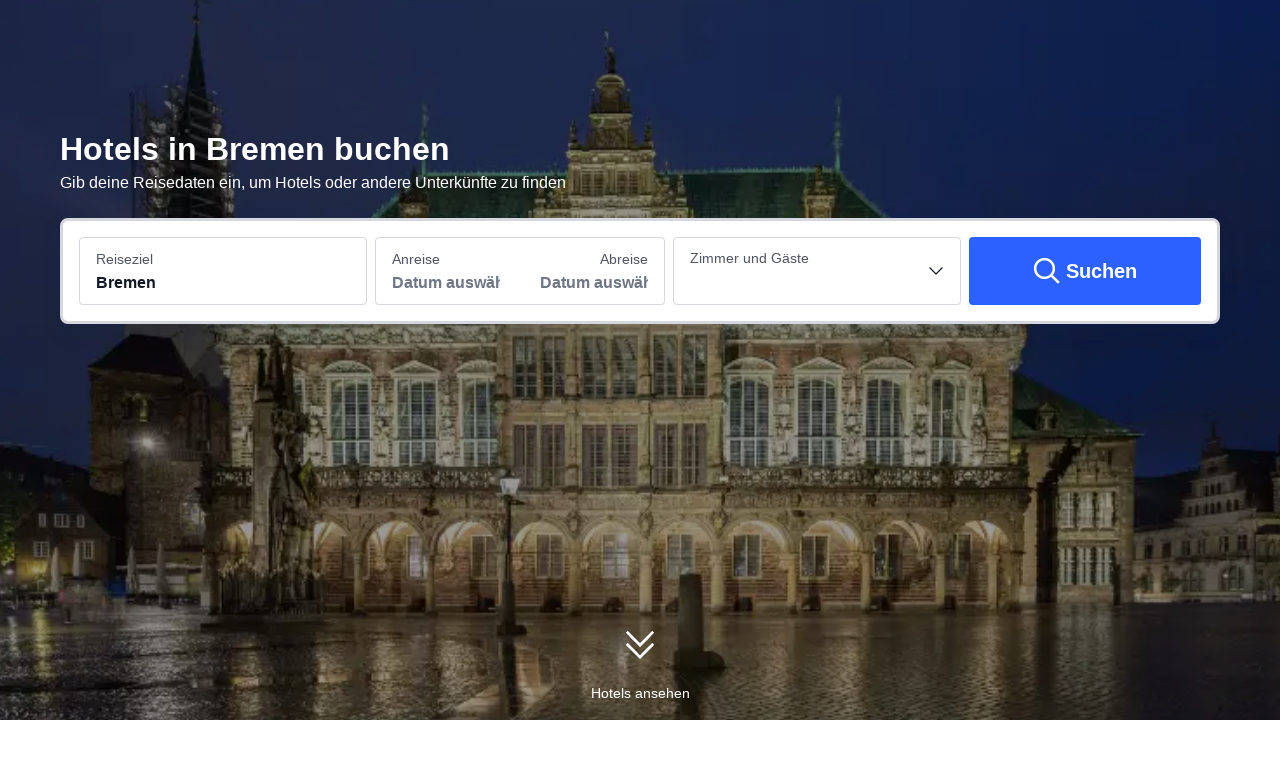

--- FILE ---
content_type: text/html; charset=utf-8
request_url: https://de.trip.com/hotels/bremen-hotels-list-1359/
body_size: 81126
content:
<!DOCTYPE html><html lang="de-DE" dir="ltr"><head><meta charSet="utf-8"/><meta name="viewport" content="width=device-width"/><link rel="preload" href="https://file.tripcdn.com/files/8/htl_seo/index_seo-city-classicpc_0_0_207_client.js" as="script" crossorigin="anonymous"/><link rel="dns-prefetch" href="//aw-d.tripcdn.com" crossorigin="anonymous"/><link rel="dns-prefetch" href="//ak-d.tripcdn.com" crossorigin="anonymous"/><link rel="dns-prefetch" href="//file.tripcdn.com" crossorigin="anonymous"/><link rel="preconnect" href="//aw-d.tripcdn.com" crossorigin="anonymous"/><link rel="preconnect" href="//ak-d.tripcdn.com" crossorigin="anonymous"/><link rel="preconnect" href="//file.tripcdn.com" crossorigin="anonymous"/><meta http-equiv="x-dns-prefetch-control" content="on"/><meta charSet="UTF-8"/><meta name="viewport" content="width=device-width, initial-scale=1.0"/><meta name="format-detection" content="telephone=no"/><meta name="screen-orientation" content="portrait"/><meta name="apple-mobile-web-app-capable" content="yes"/><link rel="icon" href="//www.trip.com/trip.ico" sizes="any"/><link rel="shortcut icon" href="//www.trip.com/trip.ico" sizes="any"/><meta name="page-id" content="10320665784"/><link rel="canonical" href="https://de.trip.com/hotels/bremen-hotels-list-1359/"/><link rel="alternate" href="https://www.trip.com/hotels/bremen-hotels-list-1359/" hrefLang="x-default"/><link rel="alternate" href="https://uk.trip.com/hotels/bremen-hotels-list-1359/" hrefLang="en-GB"/><link rel="alternate" href="https://hk.trip.com/hotels/bremen-hotels-list-1359/" hrefLang="zh-Hant-HK"/><link rel="alternate" href="https://kr.trip.com/hotels/bremen-hotels-list-1359/" hrefLang="ko"/><link rel="alternate" href="https://jp.trip.com/hotels/bremen-hotels-list-1359/" hrefLang="ja"/><link rel="alternate" href="https://sg.trip.com/hotels/bremen-hotels-list-1359/" hrefLang="en-SG"/><link rel="alternate" href="https://au.trip.com/hotels/bremen-hotels-list-1359/" hrefLang="en-AU"/><link rel="alternate" href="https://de.trip.com/hotels/bremen-hotels-list-1359/" hrefLang="de"/><link rel="alternate" href="https://fr.trip.com/hotels/bremen-hotels-list-1359/" hrefLang="fr"/><link rel="alternate" href="https://es.trip.com/hotels/bremen-hotels-list-1359/" hrefLang="es"/><link rel="alternate" href="https://it.trip.com/hotels/bremen-hotels-list-1359/" hrefLang="it"/><link rel="alternate" href="https://ru.trip.com/hotels/bremen-hotels-list-1359/" hrefLang="ru"/><link rel="alternate" href="https://th.trip.com/hotels/bremen-hotels-list-1359/" hrefLang="th"/><link rel="alternate" href="https://id.trip.com/hotels/bremen-hotels-list-1359/" hrefLang="id"/><link rel="alternate" href="https://my.trip.com/hotels/bremen-hotels-list-1359/" hrefLang="ms"/><link rel="alternate" href="https://vn.trip.com/hotels/bremen-hotels-list-1359/" hrefLang="vi"/><link rel="alternate" href="https://tr.trip.com/hotels/bremen-hotels-list-1359/" hrefLang="tr"/><link rel="alternate" href="https://tw.trip.com/hotels/bremen-hotels-list-1359/" hrefLang="zh-Hant-TW"/><link rel="alternate" href="https://ca.trip.com/hotels/bremen-hotels-list-1359/" hrefLang="en-CA"/><link rel="alternate" href="https://us.trip.com/hotels/bremen-hotels-list-1359/" hrefLang="en-US"/><link rel="alternate" href="https://in.trip.com/hotels/bremen-hotels-list-1359/" hrefLang="en-IN"/><link rel="alternate" href="https://sa.trip.com/hotels/bremen-hotels-list-1359/" hrefLang="ar-SA"/><link rel="alternate" href="https://dk.trip.com/hotels/bremen-hotels-list-1359/" hrefLang="da"/><link rel="alternate" href="https://fi.trip.com/hotels/bremen-hotels-list-1359/" hrefLang="fi"/><link rel="alternate" href="https://ph.trip.com/hotels/bremen-hotels-list-1359/" hrefLang="en-PH"/><link rel="alternate" href="https://pt.trip.com/hotels/bremen-hotels-list-1359/" hrefLang="pt"/><link rel="alternate" href="https://se.trip.com/hotels/bremen-hotels-list-1359/" hrefLang="sv"/><script type="text/javascript" async="">window['$_bf'] = { loaded: true }
    window.UBT_BIZCONFIG = {
        isLoadFP: false,
        isLoadMarketing: false,
        isLoadRMS: false
    }
    window.hohCargo = {"locale":"de-DE","site":"DE","currency":"EUR","lang":"de"} </script><style type="text/css">
        #hoh-page {
            background: #f5f7fa;
        
            .mc-ft, .mc-ft_line {
                background: #f5f7fa;
            }
        }
        </style><title>Die 10 besten Günstigen Hotels in Bremen | Trip.com</title><meta name="description" content="Buchen Sie Ihr Hotel in Bremen zum besten Preis auf Trip.com. Vergleichen Sie aktuelle Preise, Gästebewertungen und Fotos, mit kostenloser Stornierung."/><meta name="keywords" content="Bremen Hotels, Hotels in Bremen, Bremen, Hotels, günstige Hotels, Unterkünfte, Hotel buchen, Hotelreservierung, Trip.com"/><meta property="og:title" content="Die 10 besten Günstigen Hotels in Bremen | Trip.com"/><meta property="og:description" content="Buchen Sie Ihr Hotel in Bremen zum besten Preis auf Trip.com. Vergleichen Sie aktuelle Preise, Gästebewertungen und Fotos, mit kostenloser Stornierung."/><meta property="og:url" content="de.trip.com"/><meta property="og:image" content="https://ak-d.tripcdn.com/images/01050120008x0wt549431.jpg"/><meta property="og:type" content="website"/><script type="text/javascript" src="https://aw-s.tripcdn.com/locale/v3/6002/de-DE.js?etagc=715d74ccf12a8127dec7151025395328" crossorigin="anonymous" async=""></script><link rel="preload" href="https://aw-s.tripcdn.com/ares/api/cc?f=locale%2Fv3%2F6001%2Fde-DE.js%2C%2Flocale%2Fv3%2F330151%2Fde-DE.js%2C%2Flocale%2Fv3%2F330153%2Fde-DE.js%2C%2Flocale%2Fv3%2F100009239%2Fde-DE.js&amp;etagc=5376cf5a9ba047182c3d6d4056325480" as="script"/><style type="text/css">
        #hoh-page .pc-header {
            position: absolute;
            top: 0;
            left: 0;
            right: 0;
            z-index: 100;
        }
        </style><script type="application/ld+json">{"@context":"https://schema.org","@type":"BreadcrumbList","itemListElement":[{"@type":"ListItem","position":1,"name":"Trip.com","item":"https://de.trip.com"},{"@type":"ListItem","position":2,"name":"Hotels","item":"https://de.trip.com/hotels/"},{"@type":"ListItem","position":3,"name":"Hotels in Deutschland","item":"https://de.trip.com/hotels/country/germany.html"}]}</script><script type="application/ld+json">{"@context":"https://schema.org","@type":"ItemList","name":"Die 10 besten Günstigen Hotels in Bremen | Trip.com","description":"Buchen Sie Ihr Hotel in Bremen zum besten Preis auf Trip.com. Vergleichen Sie aktuelle Preise, Gästebewertungen und Fotos, mit kostenloser Stornierung.","url":"https://de.trip.com/hotels/bremen-hotels-list-1359/","numberOfItems":10,"itemListOrder":"ItemListOrderDescending","itemListElement":[{"@type":"ListItem","position":1,"item":{"@context":"https://schema.org","@type":"Hotel","url":"https://de.trip.com/hotels/bremen-hotel-detail-23226947/aparthotel-adagio-bremen/","name":"Aparthotel Adagio Bremen","description":" Aparthotel Adagio Bremen in Bremen (Mitte) ist einen 5-minütigen Fußmarsch von Übersee-Museum und 7 Gehminuten von Mühle am Wall entfernt. Dieses Aparthotel ist 0,7 km von Liebfrauenkirche und 0,8 km von Messe Bremen entfernt.\r\nFür deine Freizeit steht Folgendes zur Verfügung: Fitnessmöglichkeiten, kostenloses WLAN und ein Verkaufsautomat.\r\nAparthotel Adagio Bremen hat eine Snackbar. Deinen Durst kannst du an der Bar/Lounge stillen. Ein Frühstücksbuffet wird unter der Woche von 06:30 Uhr bis 10:30 Uhr und am Wochenende von 07:00 Uhr bis 11:00 Uhr gegen Gebühr angeboten. LOCALIZE\r\nZum Angebot gehören ein Textilreinigungsservice, eine rund um die Uhr besetzte Rezeption und eine Gepäckaufbewahrung.\r\nFühl dich in einem der 94 klimatisierten Zimmer, die Kochnischen bieten, die über große Kühlschränke/Gefrierfächer und Herdplatte verfügen, wie zu Hause. LED-Fernseher mit Satellitenempfang garantieren Unterhaltung und es gibt außerdem einen WLAN-Internetzugang (kostenlos). Zur Austattung gehören Telefone ebenso wie Safes in Laptop-Größe und Schreibtische.","image":"https://ak-d.tripcdn.com/images/0223b12000ojv5tvkE581_R_300_225_R5.webp","address":{"@type":"PostalAddress","addressLocality":"Bremen","addressCountry":"Deutschland"},"review":{"@type":"Review","publisher":{"@type":"Organization","name":"Trip.com"},"author":{"@type":"Person","name":"Gastnutzer"},"reviewBody":"Das Hotel liegt ganz in der Nähe.\n\nEin Rewe-Laden in der Nähe bietet günstige Lebensmittel.\n\nDer Hauptmarkt/die Haupthalle ist zu Fuß erreichbar (ca. 15 Minuten).\n\nEs gibt einen Wasserkocher und ein schönes Bett.\n\nEs gibt ein kleines Fitnessstudio, aber kein Laufband. Ich hoffe, beim nächsten Mal eins zu sehen.\n\nIch werde das nächste Mal wieder hier übernachten.","datePublished":"2024-12-15 16:50:34"},"aggregateRating":{"@type":"AggregateRating","reviewCount":87,"ratingValue":9.2,"bestRating":10,"worstRating":0}}},{"@type":"ListItem","position":2,"item":{"@context":"https://schema.org","@type":"Hotel","url":"https://de.trip.com/hotels/bremen-hotel-detail-105344165/numa-bremen-saga/","name":"Numa Bremen Saga","description":" Numa Bremen Saga liegt im Herzen von Bremen, nur 5 Gehminuten entfernt von: Weser und Weserpromenade. Dieses Aparthotel ist 0,3 km von Mühle am Wall und 0,5 km von Casino Bremen entfernt.\r\nEin kontinentales Frühstück wird unter der Woche von 08:00 Uhr bis 13:00 Uhr und am Wochenende von 09:00 Uhr bis 13:00 Uhr gegen Gebühr angeboten.\r\nZum Angebot gehören ein Express-Check-in, ein Express-Check-out und eine Gepäckaufbewahrung.\r\nFühl dich in einem der 50 Zimmer, die individuell ausgestattet sind und Kochnischen bieten, die über große Kühlschränke/Gefrierfächer und Herdplatte verfügen, wie zu Hause. 40 cm groáe Flachbildfernseher mit Satellitenempfang sorgen fr gute Unterhaltung; auáerdem steht ein WLAN-Internetzugang (kostenlos) zur Verfgung. Zur Austattung gehören Safes und Schreibtische; die Zimmer werden wöchentlich sauber gemacht.","image":"https://ak-d.tripcdn.com/images/0224c12000k70eg4z4EFB_R_300_225_R5.webp","address":{"@type":"PostalAddress","addressLocality":"Bremen","addressCountry":"Deutschland"},"review":{"@type":"Review","publisher":{"@type":"Organization","name":"Trip.com"},"author":{"@type":"Person","name":"Gastnutzer"},"reviewBody":"Cherie Apartments im Zentrum für ihr Geld. Es sind alle notwendig für einen langen Aufenthalt. Empfohlen","datePublished":"2025-07-07 00:37:46"},"aggregateRating":{"@type":"AggregateRating","reviewCount":6,"ratingValue":8.7,"bestRating":10,"worstRating":0}}},{"@type":"ListItem","position":3,"item":{"@context":"https://schema.org","@type":"Hotel","url":"https://de.trip.com/hotels/bremen-hotel-detail-3040218/garner-hotel-bremen-city-by-ihg/","name":"Garner Hotel Bremen City","description":" Select Hotel City Bremen besticht durch eine zentrale Lage in Bremen, nur einen 4-minütigen Fußmarsch von Ubersee-Museum und 7 Gehminuten von Mühle am Wall entfernt. Dieses Hotel ist 1 km von Liebfrauenkirche und 1,2 km von Botanika entfernt.\nKostenloses WLAN und Unterstützung bei der Tourenplanung/beim Ticketerwerb gehören zur Austattung.\nSelect Hotel City Bremen hat eine Snackbar. Lass deinen Tag bei einem Drink an der Bar/Lounge ausklingen. Ein Frühstücksbuffet wird unter der Woche von 06:30 Uhr bis 10:30 Uhr und am Wochenende von 07:00 Uhr bis 11:30 Uhr gegen Gebühr angeboten.\nZum Angebot gehören kostenlose Zeitungen in der Lobby, eine rund um die Uhr besetzte Rezeption und eine Gepäckaufbewahrung. Vor Ort gibt es Folgendes: Parken ohne Service (kostenpflichtig).\nBuche einen Aufenthalt in einem der 72 Zimmer mit Flachbildfernseher. Ein WLAN-Internetzugang (kostenlos) ist ebenso verfügbar wie Kabelempfang. Es sind eigene Badezimmer mit Duschen vorhanden, die über kostenlose Toilettenartikel und Haartrockner verfügen. Zur Austattung gehören Safes und Schreibtische; die Zimmer werden täglich sauber gemacht.","image":"https://ak-d.tripcdn.com/images/1mc2y12000o1e7n4p8FC4_R_300_225_R5.webp","address":{"@type":"PostalAddress","addressLocality":"Bremen","addressCountry":"Deutschland"},"review":{"@type":"Review","publisher":{"@type":"Organization","name":"Trip.com"},"author":{"@type":"Person","name":"Anonymer Benutzer"},"reviewBody":"Das Frühstücksbüffet war reichhaltig und sehr gut, das Personal dort sehr freundlich und aufmerksam, einzig dem Gastraum selbst fehlte es allerdings etwas an Atmosphäre. \nDie Zimmer sind modern gestaltet und haben uns optisch wie funktional sehr gut gefallen. Für die Kleidung gab es neben einer kleinen Garderobe, eine Kleiderstange und ein offenes Regal, was ich persönlich völlig ausreichend fand, manch einer mag hier einen Schrank vermissen. \nUns haben lediglich im Bad Handtuchhalter gefehlt, warum man gerade da auf zwei kleine Haken verzichtet hat, ist mir unerklärlich. \nInsgesamt haben uns aber Preis und Leistung bei sehr zentraler Lage sehr zufriedengestellt.","datePublished":"2024-07-26 05:59:18"},"aggregateRating":{"@type":"AggregateRating","reviewCount":69,"ratingValue":9,"bestRating":10,"worstRating":0}}},{"@type":"ListItem","position":4,"item":{"@context":"https://schema.org","@type":"Hotel","url":"https://de.trip.com/hotels/bremen-hotel-detail-67212154/nicetostay/","name":"Nicetostay","description":"Die Unterkunft Nicetostay Aparthotel, die in Bremen gelegen ist, verfügt über Übernachtungsmöglichkeiten mit einer Terrasse oder einem Balkon, einem Flachbild-TV, kostenlosem WLAN sowie einem Garten und einer Gemeinschaftslounge.\n\nEin voll ausgestattetes eigenes Badezimmer mit einer Dusche und einem Haartrockner ist vorhanden.\n\nBürgerweide liegt 7,7 km von der Unterkunft Nicetostay Aparthotel entfernt, während Hauptbahnhof Bremen 11 km entfernt ist. Der nächstgelegene Flughafen ist der Flughafen Bremen, 16 km von der Unterkunft Nicetostay Aparthotel entfernt.","image":"https://ak-d.tripcdn.com/images/0581u12000jd6ldjr40A1_R_300_225_R5.webp","address":{"@type":"PostalAddress","addressLocality":"Bremen","addressCountry":"Deutschland"},"aggregateRating":{"@type":"AggregateRating","reviewCount":1,"ratingValue":8.2,"bestRating":10,"worstRating":0}}},{"@type":"ListItem","position":5,"item":{"@context":"https://schema.org","@type":"Hotel","url":"https://de.trip.com/hotels/bremen-hotel-detail-77217415/moxy-bremen/","name":"Moxy Bremen","description":" Moxy Bremen in Bremen (Bremen-West) ist einen 4-minütigen Fußmarsch von GOP Varieté-Theater und 8 Gehminuten von Weserpromenade entfernt. Dieses Hotel ist 0,7 km von Weser und 1,5 km von Botanika entfernt.\r\nVerpasse folgende Freizeitmöglichkeiten nicht: Fitnessbereich (rund um die Uhr geöffnet) und Fahrradverleih. Kostenloses WLAN, ein Concierge-Service und ein Verkaufsautomat stehen ebenfalls zur Verfügung.\r\nMoxy Bremen bietet seinen Gästen ein Restaurant mit hervorragender Küche. Alternativ gibt es eine Snackbar. Lass deinen Tag bei einem Drink an der Bar/Lounge ausklingen. Gegen Gebühr wird täglich von 06:30 Uhr bis 10:30 Uhr ein kontinentales Frühstück angeboten.\r\nZum Angebot gehören ein rund um die Uhr geöffnetes Businesscenter, eine rund um die Uhr besetzte Rezeption und ein Tresorfach an der Rezeption. Vor Ort gibt es Folgendes: Parken ohne Service (kostenpflichtig).\r\nBuche einen Aufenthalt in einem der 128 Zimmer mit Flachbildfernseher. Ein WLAN-Internetzugang (kostenlos) ist ebenso verfügbar wie Satellitenempfang. Es sind eigene Badezimmer mit Duschen vorhanden, die über kostenlose Toilettenartikel und Haartrockner verfügen. Zur Austattung gehören Verdunkelungsvorhänge, die Zimmer werden täglich sauber gemacht und auf Anfrage erhältst du Folgendes: Babybetten (kostenlos).","image":"https://ak-d.tripcdn.com/images/0220a12000hh77mqnAE6B_R_300_225_R5.webp","address":{"@type":"PostalAddress","addressLocality":"Bremen","addressCountry":"Deutschland"},"review":{"@type":"Review","publisher":{"@type":"Organization","name":"Trip.com"},"author":{"@type":"Person","name":"Ffwanderlust"},"reviewBody":"Obwohl das Hotel nicht im Stadtgebiet liegt, ist es auch sehr bequem, das Stadtgebiet zu erreichen\nMoxy-Hotels waren schon immer stilorientiert, und dieses hier ist dasselbe, mit einigen Besonderheiten\n*Denken Sie daran, Ihre eigene Zahnbürste, Zahnpasta und Hausschuhe mitzubringen, diese sind nicht im Hotelpreis inbegriffen","datePublished":"2023-07-19 15:12:16"},"aggregateRating":{"@type":"AggregateRating","reviewCount":60,"ratingValue":8.4,"bestRating":10,"worstRating":0}}},{"@type":"ListItem","position":6,"item":{"@context":"https://schema.org","@type":"Hotel","url":"https://de.trip.com/hotels/bremen-hotel-detail-2194820/h-plus-hotel-bremen/","name":"H+ Hotel Bremen","description":"Das H+ Hotel Bremen befindet sich im Herzen von Bremen, nur wenige Schritte vom Paula Modersohn Becker Museum und dem Lichtbringer entfernt. Dieses Hotel ist nur 0,1 km vom Bremer Rathaus sowie der Bremer Innenstadt entfernt.\nGenießen Sie die Freizeitmöglichkeiten mit kostenlosen drahtlosen Internetzugang.\nEin Frühstücksbuffet wird wochentags von 6:30 Uhr bis 10:30 Uhr und am Wochenende von 7:00 Uhr bis 11:00 Uhr gegen Gebühr serviert.\nZu den besonderen Annehmlichkeiten gehören eine 24-Stunden-Rezeptionund mehrsprachiges Personal.\nFühlen Sie sich in einem der 131 klimatisierten Zimmer mit Minibar und Kaffemaschine wie zu Hause. Ihr Kopfkissenbett ist mit hochwertiger Bettwäsche ausgestattet. Der kostenlose drahtlose Internetzugang hält Sie in Verbindung, und zur Unterhaltung stehen Ihnen Satellitenprogramme zur Verfügung. Die privaten Badezimmer mit Dusche sind mit kostenlosen Toilettenartikeln und Haartrocknern ausgestattet.","image":"https://ak-d.tripcdn.com/images/200o13000000tslt86FF4_R_300_225_R5.webp","address":{"@type":"PostalAddress","addressLocality":"Bremen","addressCountry":"Deutschland"},"review":{"@type":"Review","publisher":{"@type":"Organization","name":"Trip.com"},"author":{"@type":"Person","name":"Gastnutzer"},"reviewBody":"Frühstück eine schöne Brotauswahl. Für Veganer gab es veganes Rührei und veganen Joghurt.\n\nEinziger Kritikpunkt, die Zimmer (6. Stock) waren etwad hellhörig.","datePublished":"2025-04-13 03:08:05"},"aggregateRating":{"@type":"AggregateRating","reviewCount":61,"ratingValue":9.5,"bestRating":10,"worstRating":0}}},{"@type":"ListItem","position":7,"item":{"@context":"https://schema.org","@type":"Hotel","url":"https://de.trip.com/hotels/bremen-hotel-detail-718665/maritim-hotel-bremen/","name":"Maritim Hotel Bremen","description":" Maritim Hotel Bremen liegt im Herzen von Bremen, nur wenige Schritte entfernt von: Bremen Bürgerpark und Bürgerpark. Dieses Hotel im luxuriösen Stil ist 0,3 km von Bremen Conference Center und 0,6 km von ÖVB-Arena entfernt.\r\nEntspann dich im Wellnessbereich, der Massagen bietet. Für deine Freizeit bieten sich folgende Einrichtungen an: Innenpool, Sauna und Fitnessmöglichkeiten. Dieses Hotel bietet auch kostenloses WLAN, ein Fernseher im öffentlichen Bereich und ein Ballsaal.\r\nIss einen Happen im Restaurant Brasserie, einem der 2 Restaurants dieses Hotels, oder mach es dir in deinem Zimmer gemütlich und nutz den Zimmerservice (bitte Zeiten beachten). Deinen Durst kannst du an der Bar/Lounge stillen. Ein Frühstücksbuffet wird unter der Woche von 06:30 Uhr bis 10:30 Uhr gegen Gebühr angeboten.\r\nZum Angebot gehören ein kostenloser Internetzugang per Kabel, ein rund um die Uhr geöffnetes Businesscenter und kostenlose Zeitungen in der Lobby. Wenn du eine Veranstaltung in Bremen planst, ist dieses Hotel eine gute Wahl, denn zu den 18299 Quadratfuß (1700 Quadratmeter) großen Veranstaltungsräumlichkeiten zählen Einrichtungen wie: Konferenzfläche. Vor Ort gibt es Folgendes: Parken ohne Service (kostenpflichtig).\r\nFühl dich in einem der 261 Zimmer wie zu Hause. Es gibt einen kostenfreien Internetzugang per Kabel und WLAN sowie Satellitenempfang. Die Badezimmer verfügen über Badewannen oder Duschen, Regenduschen und kostenlose Toilettenartikel. Zur Austattung gehören Safes und Schreibtische; die Zimmer werden auf Anfrage sauber gemacht.","image":"https://ak-d.tripcdn.com/images/0223212000b6nl035CE55_R_300_225_R5.webp","address":{"@type":"PostalAddress","addressLocality":"Bremen","addressCountry":"Deutschland"},"review":{"@type":"Review","publisher":{"@type":"Organization","name":"Trip.com"},"author":{"@type":"Person","name":"Schibli"},"reviewBody":"Bei der Ankunft wurden wir freundlich begrüßt, konnten vor 15:00 Uhr ins Zimmer. Einweisung kam wie aus der Schnellfeuerwaffe, dass ich es gar nicht alles richtig aufnehmen konnte. Zimmer war schön geräumig und sauber, jedoch viel zu warm, Klimaanlage ließ sich nicht steuern.Bett war sehr bequem, keine Rückenschmerzen. Minibar im Zimmer nicht mehr vorhanden, dafür steht bei der Rezeption ein Getränkeautomat, fühlte mich wie in einer Jugendherberge. Frühstück war super, Personal sehr nett. An der Hygiene ist noch Luft nach oben, z.B. ein Lappen mehrere Tische damit abgewischt, neu eingedeckt. Die Platzdeckchen wurden nur großzügig abgewischt. In Zeiten von Corona hätte ich etwas mehr erwartet.  In der Bar hohe Preise, Personal überfordert durch die Anzahl der Gäste. Lange Wartezeiten auf Getränke. Aschenbecher im Aussenbereich türmten sich die Kippen, auf dem Tischchen standen leere Tassen den ganzen Tag rum. \nDa wir die meiste Zeit unterwegs waren, war alles in allem okay. Hätte mir eine Infomappe auf dem Zimmer gewünscht, sodass ich alles nochmal in Ruhe nachschauen kann, z.b. was den Spa Bereich betrifft, Anreise vielleicht einen Stadtplan.\nWar im früheren Zeiten öfters im Maritim in anderen Städten, fand jetzt  hier alles etwas sparsamer, während andere Hotelketten ihren Standard halten.\nAlles in allen, war okay,  muss ich aber für den Preis nicht nochmal hin.","datePublished":"2022-12-05 10:57:05"},"aggregateRating":{"@type":"AggregateRating","reviewCount":107,"ratingValue":8.5,"bestRating":10,"worstRating":0}}},{"@type":"ListItem","position":8,"item":{"@context":"https://schema.org","@type":"Hotel","url":"https://de.trip.com/hotels/bremen-hotel-detail-718663/intercityhotel-bremen/","name":"IntercityHotel Bremen","description":" IntercityHotel Bremen ist zentral in Bremen gelegen, nur 3 Gehminuten von Übersee-Museum und 6 Gehminuten von Messe Bremen entfernt. Dieses Hotel ist 1,1 km von ÖVB-Arena und 1,7 km von Bremer Weihnachtsmarkt entfernt.\r\nGenieße von folgendem Punkt aus den schönen Ausblick: Terrasse. Nutz außerdem Einrichtungen und Leistungen wie kostenloses WLAN und einen Bankettsaal.\r\nIntercityHotel Bremen serviert seinen Gästen köstliche Speisen im Cucina da Nina. Lass deinen Tag bei einem Drink an der Bar/Lounge ausklingen. Ein Frühstücksbuffet wird unter der Woche von 06:30 Uhr bis 10:00 Uhr und am Wochenende von 07:00 Uhr bis 11:00 Uhr gegen Gebühr angeboten.\r\nZum Angebot gehören ein Businesscenter, ein Textilreinigungsservice und eine rund um die Uhr besetzte Rezeption.\r\nBuche einen Aufenthalt in einem der 152 Zimmer mit Flachbildfernseher. Ein WLAN-Internetzugang (kostenlos) ist ebenso verfügbar wie Satellitenempfang. Es sind eigene Badezimmer mit Duschen vorhanden, die über kostenlose Toilettenartikel und Haartrockner verfügen. Zu den Highlights gehören Safes in Laptop-Größe und Schreibtische. Auf Wunsch erhältst du außerdem Folgendes: Zustellbetten (Aufpreis).","image":"https://ak-d.tripcdn.com/images/20020h00000091w495C11_R_300_225_R5.webp","address":{"@type":"PostalAddress","addressLocality":"Bremen","addressCountry":"Deutschland"},"review":{"@type":"Review","publisher":{"@type":"Organization","name":"Trip.com"},"author":{"@type":"Person","name":"Kerstin M.H."},"reviewBody":"Hervorragende Lage des Hotels, gerade für Bahnreisende. Wir waren zum Weihnachtsmarkt in Bremen und waren vom Hotel und vor allem dem Service, der Sauberkeit und der Freundlichkeit der Mitarbeiter sehr angetan. Das Frühstück war auch gut. Gerne wieder!","datePublished":"2024-12-14 01:30:04"},"aggregateRating":{"@type":"AggregateRating","reviewCount":128,"ratingValue":8.5,"bestRating":10,"worstRating":0}}},{"@type":"ListItem","position":9,"item":{"@context":"https://schema.org","@type":"Hotel","url":"https://de.trip.com/hotels/bremen-hotel-detail-120030954/john-will-silo-hotel-by-guldsmeden/","name":"John & Will Silo-Hotel by Guldsmeden","description":"Dieses Hotel – vorteilhaft gelegen im Bezirk Walle – befindet sich 2,7 km von Hauptbahnhof Bremen, 2,8 km von Bürgerweide und 49 km von Elisabeth-Anna-Palais entfernt. Die Unterkunft liegt 49 km von Hauptbahnhof Oldenburg, 49 km von Landesmuseum für Kunst und Kulturgeschichte und 49 km von Landesmuseum Natur und Mensch entfernt. Dieses Hotel bietet Flussblick sowie eine Terrasse und die Gäste können Mahlzeit im Restaurant oder einen Drink an der Bar genießen.\n\nDie Zimmer in der Unterkunft John & Will Silo-Hotel by Guldsmeden sind ausgestattet mit einem Wasserkocher. Neben einem eigenen Badezimmer ausgestattet mit einer Dusche und einem Haartrockner bieten die Zimmer in der Unterkunft John & Will Silo-Hotel by Guldsmeden außerdem kostenloses WLAN. In der Unterkunft John & Will Silo-Hotel by Guldsmeden sind alle Zimmer ausgestattet mit Bettwäsche und Handtüchern.\n\nDie Gegend ist beliebt zum Fahrradfahren. Ein Fahrradverleih ist in der Unterkunft John & Will Silo-Hotel by Guldsmeden verfügbar.\n\nAn der Rezeption können Sie rund um die Uhr Unterstützung erhalten. Die Mitarbeitenden dort sprechen Deutsch und Englisch.\n\nCäcilienbrücke liegt 49 km von der Unterkunft John & Will Silo-Hotel by Guldsmeden entfernt, während Stadthafen \"Stau\" 49 km entfernt ist. Der nächstgelegene Flughafen ist der Flughafen Bremen, 6 km von der Unterkunft John & Will Silo-Hotel by Guldsmeden entfernt.","image":"https://ak-d.tripcdn.com/images/1z65x12000idt8et552EC_R_300_225_R5.webp","address":{"@type":"PostalAddress","addressLocality":"Bremen","addressCountry":"Deutschland"}}},{"@type":"ListItem","position":10,"item":{"@context":"https://schema.org","@type":"Hotel","url":"https://de.trip.com/hotels/bremen-hotel-detail-2196201/holiday-inn-express-bremen-airport/","name":"Holiday Inn Express Flughafen Bremen","description":" Dieses nur 200 m vom Flughafen Bremen entfernte Holiday Inn Express bietet Ihnen moderne Zimmer, eine stilvolle Bar und die Grillfactory. WLAN nutzen Sie kostenfrei. Das Stadtzentrum von Bremen befindet sich nur 3 km entfernt.\n\nDie klimatisierten Zimmer im Holiday Inn Express Bremen Airport verfügen über Sat-TV, ein eigenes Bad sowie Tee- und Kaffeezubehör. Moderne Apartments mit einer eigenen Küchenzeile werden ebenfalls angeboten.\n\nEin erweitertes kontinentales Frühstück ist im Übernachtungspreis inbegriffen. Abends werden in der Success Bar köstliche Cocktails und deutsche Biere serviert.\n\nIn der Grillfactory können Sie eine Auswahl verschiedener Gerichte der internationalen Küche probieren.\n\nSie haben außerdem die Möglichkeit, einen Konferenzraum für bis zu 30 Personen anzumieten.\n\nVon der nur 200 m vom Holiday Inn entfernten Straßenbahnhaltestelle gelangen Sie nach einer 15-minütigen Fahrt ins mittelalterliche Schnoorviertel.","image":"https://ak-d.tripcdn.com/images/0220e120009zfmp486EA8_R_300_225_R5.webp","address":{"@type":"PostalAddress","addressLocality":"Bremen","addressCountry":"Deutschland"},"review":{"@type":"Review","publisher":{"@type":"Organization","name":"Trip.com"},"author":{"@type":"Person","name":"Gastnutzer"},"reviewBody":"Wir hatten nur eine Nacht gebucht, aber alles war zu unserer vollsten Zufriedenheit. Einzig allein die Tatsache, dass es freitags abends keine kostenlosen Parkplätze mehr in unmittelbarer Nähe zum Hotel gab, hat uns sehr gestört. Wir haben dann 900 m entfernt in einer Seitenstraße noch einen Parkplatz gefunden.","datePublished":"2025-08-10 19:11:38"},"aggregateRating":{"@type":"AggregateRating","reviewCount":59,"ratingValue":9.1,"bestRating":10,"worstRating":0}}}]}</script><script type="application/ld+json">{"@context":"https://schema.org","@type":"DataFeedItem","name":"update","dateModified":"10. November 2025"}</script><script type="application/ld+json">{"@context":"https://schema.org","@type":"FAQPage","mainEntity":[{"@type":"Question","name":"Welche sind die besten Hotels für Aufenthalte in Bremen?","acceptedAnswer":{"@type":"Answer","text":"Beliebte Hotels in Bremen: <a href=\"https://de.trip.com/hotels/bremen-hotel-detail-10632853/ao-bremen-hauptbahnhof/\"> a&o Bremen Hauptbahnhof (ab 10 €)</a>, <a href=\"https://de.trip.com/hotels/bremen-hotel-detail-2196201/holiday-inn-express-bremen-airport/\"> Holiday Inn Express Flughafen Bremen (ab 51 €)</a> und <a href=\"https://de.trip.com/hotels/bremen-hotel-detail-2194820/h-plus-hotel-bremen/\"> H+ Hotel Bremen (ab 80 €)</a> werden sowohl von Geschäftsreisenden als auch Urlaubern geschätzt. "}},{"@type":"Question","name":"Wie findet man gute Hotelangebote in Bremen?","acceptedAnswer":{"@type":"Answer","text":"Trip.com bietet seinen Nutzern das ganze Jahr über verschiedene Angebote und Rabatte. Besuchen Sie die <a href=\"https://de.trip.com/sale/deals/\">Aktionsseite</a>, um die aktuellen Angebote von Trip.com zu entdecken."}},{"@type":"Question","name":"Welche der besten Luxushotels in Bremen werden empfohlen?","acceptedAnswer":{"@type":"Answer","text":"Beliebte Luxushotels in Bremen wie <a href=\"https://de.trip.com/hotels/bremen-hotel-detail-2164909/dorint-park-hotel-bremen/\">Parkhotel Bremen - Ein Mitglied der Hommage Luxury Hotels Collection (ab 160 €)</a> ist besonders gefragt. "}},{"@type":"Question","name":"Welche Hotels in Bremen bieten ein besonders gutes Frühstück?","acceptedAnswer":{"@type":"Answer","text":"<a href=\"https://de.trip.com/hotels/bremen-hotel-detail-2164909/dorint-park-hotel-bremen/\">Parkhotel Bremen - Ein Mitglied der Hommage Luxury Hotels Collection (ab 160 €)</a>, <a href=\"https://de.trip.com/hotels/bremen-hotel-detail-2194820/h-plus-hotel-bremen/\">H+ Hotel Bremen (ab 80 €)</a> und <a href=\"https://de.trip.com/hotels/bremen-hotel-detail-2562152/atlantic-grand-hotel-bremen/\">Atlantic Grand Hotel Bremen (ab 93 €)</a> bieten ein köstliches Frühstück.  Genieße dein Frühstück und starte den Tag voller Energie!"}},{"@type":"Question","name":"In welchen Hotels in Bremen sind Haustiere erlaubt?","acceptedAnswer":{"@type":"Answer","text":"<a href=\"https://de.trip.com/hotels/bremen-hotel-detail-9905547/bandb-hotel-bremen-hbf/\">B&B Hotel Bremen-City (ab 59 €)</a>  ist ein haustierfreundliches Hotel und erlaubt Haustiere.  Genießen Sie einen entspannten Aufenthalt mit Ihren Haustieren im Hotel."}},{"@type":"Question","name":"Welche Hotels in Bremen haben einen Pool?","acceptedAnswer":{"@type":"Answer","text":"<a href=\"https://de.trip.com/hotels/bremen-hotel-detail-2156250/best-western-hotel-zur-post/\">Best Western Hotel zur Post - Bremen (ab 76 €)</a>, <a href=\"https://de.trip.com/hotels/bremen-hotel-detail-718665/maritim-hotel-bremen/\">Maritim Hotel Bremen (ab 82 €)</a> und <a href=\"https://de.trip.com/hotels/bremen-hotel-detail-2164909/dorint-park-hotel-bremen/\">Parkhotel Bremen - Ein Mitglied der Hommage Luxury Hotels Collection (ab 160 €)</a> bieten einen Pool. Buche jetzt deine Unterkunft und genieße erholsame Stunden am Wasser."}},{"@type":"Question","name":"Welche Hotels mit Spa in Bremen sind empfehlenswert?","acceptedAnswer":{"@type":"Answer","text":"<a href=\"https://de.trip.com/hotels/bremen-hotel-detail-2562152/atlantic-grand-hotel-bremen/\">Atlantic Grand Hotel Bremen (ab 93 €)</a>, <a href=\"https://de.trip.com/hotels/bremen-hotel-detail-2215169/swissotel-bremen/\">Dorint Hotel Bremen (ab 93 €)</a> und <a href=\"https://de.trip.com/hotels/bremen-hotel-detail-2156250/best-western-hotel-zur-post/\">Best Western Hotel zur Post - Bremen (ab 76 €)</a> bieten erstklassige Spas und hervorragende Bewertungen. "}},{"@type":"Question","name":"Welche guten Hotels gibt es in der Nähe von Bremer Marktplatz in Bremen?","acceptedAnswer":{"@type":"Answer","text":"Für Hotels in Bremen in der Nähe von Bremer Marktplatz empfehlen viele Reisende <a href=\"https://de.trip.com/hotels/bremen-hotel-detail-2194820/h-plus-hotel-bremen/\">H+ Hotel Bremen (ab 80 €)</a>, <a href=\"https://de.trip.com/hotels/bremen-hotel-detail-2562152/atlantic-grand-hotel-bremen/\">Atlantic Grand Hotel Bremen (ab 93 €)</a> und <a href=\"https://de.trip.com/hotels/bremen-hotel-detail-2470826/radisson-blu-hotel-bremen/\">Radisson Blu Hotel, Bremen (ab 111 €)</a> wegen ihrer großartigen Lage und ihres hervorragenden Service."}},{"@type":"Question","name":"Welche Sehenswürdigkeiten sollte man in Bremen unbedingt besuchen?","acceptedAnswer":{"@type":"Answer","text":"Bremen beherbergt ikonische Sehenswürdigkeiten wie <a href=\"https://de.trip.com/hotels/bremen-marktplatz/hotels-c1359m6743019/\">Bremer Marktplatz</a>, <a href=\"https://de.trip.com/hotels/bremen-rathaus/hotels-c1359m6740465/\">Bremer Rathaus</a> und <a href=\"https://de.trip.com/hotels/bremen-bremenhauptbahnhof/hotels-c1359m6743020/\">Bremen Hauptbahnhof</a>."}},{"@type":"Question","name":"Wie hoch ist der durchschnittliche Hotelpreis in Bremen an diesem Wochenende?","acceptedAnswer":{"@type":"Answer","text":"Die Durchschnittspreise für Hotels in Bremen an diesem Wochenende sind wie folgt:\n<br>3-Sterne-Hotels: 225 €<br>\n4-Sterne-Hotels: 172 €<br>\n5-Sterne-Hotels: 436 €"}},{"@type":"Question","name":"Wie viel kosten Hotels in Bremen normalerweise an Wochentagen?","acceptedAnswer":{"@type":"Answer","text":"Im Durchschnitt liegen die Hotelpreise in Bremen an Wochentagen bei etwa:\n<br>3-Sterne-Hotels: 215 €<br>\n4-Sterne-Hotels: 162 €<br>\n5-Sterne-Hotels: 395 €"}}]}</script><style type="text/css">@keyframes rcToolTipZoomIn{0%{opacity:0;transform:scale(0);transform-origin:50% 50%}to{opacity:1;transform:scale(1);transform-origin:50% 50%}}@keyframes rcToolTipZoomOut{0%{opacity:1;transform:scale(1);transform-origin:50% 50%}to{opacity:0;transform:scale(0);transform-origin:50% 50%}}@keyframes breathe{0%,to{opacity:1}50%{opacity:.3}}@keyframes maskAnimation{0%{opacity:0}to{opacity:1}}#__next,.stick-container,.template-container{position:relative}body,html{font-weight:400;height:100%;width:100%}body{-webkit-text-size-adjust:100%;-webkit-tap-highlight-color:transparent;-webkit-font-smoothing:antialiased;-webkit-touch-callout:none;-webkit-overflow-scrolling:touch;overflow-x:hidden;overflow-y:auto}html{font:12px/1.5 Trip Geom,BlinkMacSystemFont,-apple-system,Roboto,Helvetica,Arial,sans-serif}html[lang=zh-HK],html[lang=zh-TW]{font-family:Trip Geom,Microsoft Jhenghei,PingFang HK,STHeitiTC-Light,tahoma,arial,sans-serif}html[lang=ko-KR]{font-family:Trip Geom,나눔바른고딕,Nanum Barun Gothic,나눔 고딕,Nanum Gothic,맑은 고딕,Malgun Gothic,돋움,dotum,tahoma,arial,sans-serif}html[lang=ja-JP]{font-family:Trip Geom,SF Pro JP,Hiragino Kaku Gothic Pro,ヒラギノ角ゴ Pro W3,Meiryo UI,Meiryo,MS PGothic,Helvetica,Osaka,Tahoma,Arial,sans-serif}html[lang=vi-VN]{font-family:BlinkMacSystemFont,-apple-system,Roboto,Helvetica,Arial,sans-serif}#__next{flex:1 1 auto;height:100%}body,h1,h2,h3,h4,h5,h6,li,p,ul{margin:0}img{border:0}dfn,i{font-style:normal}dfn,em,i{font-weight:400}li,ul{list-style:none;padding:0}input,textarea{outline:0}textarea{overflow:auto;resize:none}button{-webkit-user-select:none}button:focus,input:focus,select:focus,textarea:focus{outline:0}.c-calendar-month__week td.is-allow-hover:hover,a{cursor:pointer}a,a.disabled:hover{-webkit-text-decoration:none;text-decoration:none}a.disabled:hover{cursor:default}em{font-style:inherit}.pc-header li.mc-hd__nav-item.mc-hd__fold a.mc-hd__fold-icon,.tcp-modal-con *{box-sizing:content-box}.c-calendar-month__festival li{position:relative}.sticky{position:sticky}.static{position:static}.rc-tooltip.rc-tooltip-zoom-appear,.rc-tooltip.rc-tooltip-zoom-enter{opacity:0}.rc-tooltip.rc-tooltip-zoom-enter,.rc-tooltip.rc-tooltip-zoom-leave{display:block}.rc-tooltip-zoom-appear,.rc-tooltip-zoom-enter,.rc-tooltip-zoom-leave{animation-duration:.3s;animation-fill-mode:both;animation-play-state:paused}.rc-tooltip-zoom-appear,.rc-tooltip-zoom-enter{animation-timing-function:cubic-bezier(.18,.89,.32,1.28);opacity:0}.rc-tooltip-zoom-leave{animation-timing-function:cubic-bezier(.6,-.3,.74,.05)}.rc-tooltip-zoom-appear.rc-tooltip-zoom-appear-active,.rc-tooltip-zoom-enter.rc-tooltip-zoom-enter-active{animation-name:rcToolTipZoomIn;animation-play-state:running}.rc-tooltip-zoom-leave.rc-tooltip-zoom-leave-active{animation-name:rcToolTipZoomOut;animation-play-state:running}.rc-tooltip{background-color:rgba(0,0,0,.05);display:block;font-size:12px;line-height:1.5;opacity:.9;padding:1px;position:absolute;visibility:visible;z-index:1070}.rc-tooltip-hidden{display:none}.rc-tooltip-inner{background-color:#fff;border:1px solid #b1b1b1;border-radius:3px;color:#333;min-height:34px;padding:8px 10px;text-align:left;-webkit-text-decoration:none;text-decoration:none}.rc-tooltip-arrow,.rc-tooltip-arrow-inner{border-color:transparent;border-style:solid;height:0;position:absolute;width:0}.rc-tooltip-placement-top .rc-tooltip-arrow,.rc-tooltip-placement-topLeft .rc-tooltip-arrow,.rc-tooltip-placement-topRight .rc-tooltip-arrow{border-top-color:#b1b1b1;border-width:6px 6px 0;margin-left:-6px;transform:translate(-50%,5px)}.rc-tooltip-placement-top .rc-tooltip-arrow-inner,.rc-tooltip-placement-topLeft .rc-tooltip-arrow-inner,.rc-tooltip-placement-topRight .rc-tooltip-arrow-inner{border-top-color:#fff;border-width:6px 6px 0;bottom:1px;margin-left:-6px}.rc-tooltip-placement-top .rc-tooltip-arrow{left:50%}.rc-tooltip-placement-topLeft .rc-tooltip-arrow{left:15%}.rc-tooltip-placement-topRight .rc-tooltip-arrow{right:15%}.rc-tooltip-placement-right .rc-tooltip-arrow,.rc-tooltip-placement-rightBottom .rc-tooltip-arrow{margin-top:-6px}.rc-tooltip-placement-right .rc-tooltip-arrow,.rc-tooltip-placement-rightBottom .rc-tooltip-arrow,.rc-tooltip-placement-rightTop .rc-tooltip-arrow{border-right-color:#b1b1b1;border-width:6px 6px 6px 0;left:-5px;transform:translateX(calc(-100% + 1px))}.rc-tooltip-placement-right .rc-tooltip-arrow-inner,.rc-tooltip-placement-rightBottom .rc-tooltip-arrow-inner,.rc-tooltip-placement-rightTop .rc-tooltip-arrow-inner{border-right-color:#fff;border-width:6px 6px 6px 0;left:1px;margin-top:-6px}.rc-tooltip-placement-right .rc-tooltip-arrow{top:50%}.rc-tooltip-placement-rightTop .rc-tooltip-arrow{margin-top:0;top:15%}.rc-tooltip-placement-rightBottom .rc-tooltip-arrow{bottom:15%}.rc-tooltip-placement-left .rc-tooltip-arrow,.rc-tooltip-placement-leftBottom .rc-tooltip-arrow{margin-top:-6px}.rc-tooltip-placement-left .rc-tooltip-arrow,.rc-tooltip-placement-leftBottom .rc-tooltip-arrow,.rc-tooltip-placement-leftTop .rc-tooltip-arrow{border-left-color:#b1b1b1;border-width:6px 0 6px 6px;right:-5px;transform:translateX(calc(100% - 1px))}.rc-tooltip-placement-left .rc-tooltip-arrow-inner,.rc-tooltip-placement-leftBottom .rc-tooltip-arrow-inner,.rc-tooltip-placement-leftTop .rc-tooltip-arrow-inner{border-left-color:#fff;border-width:6px 0 6px 6px;margin-top:-6px;right:1px}.rc-tooltip-placement-left .rc-tooltip-arrow{top:50%}.rc-tooltip-placement-leftTop .rc-tooltip-arrow{margin-top:0;top:15%}.rc-tooltip-placement-leftBottom .rc-tooltip-arrow{bottom:15%}.rc-tooltip-placement-bottom .rc-tooltip-arrow,.rc-tooltip-placement-bottomLeft .rc-tooltip-arrow,.rc-tooltip-placement-bottomRight .rc-tooltip-arrow{border-bottom-color:#b1b1b1;border-width:0 6px 6px;margin-left:-6px;transform:translate(-50%,-5px)}.rc-tooltip-placement-bottom .rc-tooltip-arrow-inner,.rc-tooltip-placement-bottomLeft .rc-tooltip-arrow-inner,.rc-tooltip-placement-bottomRight .rc-tooltip-arrow-inner{border-bottom-color:#fff;border-width:0 6px 6px;margin-left:-6px;top:1px}.rc-tooltip-placement-bottom .rc-tooltip-arrow{left:50%}.rc-tooltip-placement-bottomLeft .rc-tooltip-arrow{left:15%}.rc-tooltip-placement-bottomRight .rc-tooltip-arrow{right:15%}.c-calendar-icon-dot{background-color:var(--smtcColorTextTertiary,#ff6f00);border-radius:50%;display:inline-block;height:4px;position:absolute;right:50%;top:8px;transform:translateX(50%);width:4px}.c-calendar-icon-dot.custom{position:static;-webkit-margin-end:8px;margin-right:8px;transform:none}.c-calendar-month{flex:1 1;-webkit-margin-end:24px;margin-right:24px}.c-calendar-month:nth-of-type(2){-webkit-margin-end:0;margin-right:0}.c-calendar-month__title{padding:16px 0 12px}.c-calendar-month__title h2{color:var(--smtcColorTextPrimary,#0f294d);font-size:var(--smtcFontSizeTitle2,16px);font-weight:var(--coreFontWeightBold,700);letter-spacing:0;line-height:var(--smtcLineHeightTitle2,24px);text-align:center}.c-calendar-month__week-head{color:var(--smtcColorTextPrimary,#0f294d);font-size:var(--smtcFontSizeCaption,12px);font-weight:var(--coreFontWeightRegular,400);line-height:var(--smtcLineHeightCaption,14px);margin-bottom:10px}.c-calendar-month__week-head tr{display:flex;flex-direction:row;justify-content:space-around}.c-calendar-month__week-head th{flex:1 1;text-align:center}.c-calendar-month__days{font-size:var(--smtcFontSizeTitle3,14px);margin-bottom:5px}.c-calendar-month__week{flex-direction:row;list-style:none;margin:0;padding:0;text-align:center;display:flex;justify-content:center}.c-calendar-month__week td{display:flex;justify-content:center;color:var(--smtcColorTextPrimary,#0f294d);font-size:var(--smtcFontSizeTitle3,14px);height:48px;line-height:var(--smtcLineHeightTitle3,18px);position:relative;width:48px;box-sizing:border-box;flex-direction:column}.c-calendar-month__week td[data-focused]{z-index:999}.c-calendar-month__week td .tipWrapper{display:flex;flex-direction:column;height:100%}.c-calendar-month__week td .day,.c-calendar-month__week td .price,.c-calendar-month__week td .tipWrapper{align-items:center;justify-content:center;width:100%}.c-calendar-month__week td .day,.c-calendar-month__week td .price{display:block;display:flex;font-size:var(--smtcFontSizeTitle3,14px);height:16px;line-height:var(--smtcLineHeightTitle3,18px);text-align:center}.c-calendar-month__week td .day .leftSlot,.c-calendar-month__week td .price .leftSlot{display:inline-flex;text-align:center;align-items:center;justify-content:center;-webkit-margin-end:2px;margin-right:2px}.c-calendar-month__week td .slot{bottom:9px;left:50%;position:absolute;transform:translateX(-50%)}.c-calendar-month__week td .day{font-weight:var(--coreFontWeightBold,700)}.c-calendar-month__week td .price{color:var(--smtcColorTextSecondary,#455873);font-size:var(--smtcFontSizeCaption,12px);max-width:44px;overflow:hidden;text-overflow:ellipsis;white-space:nowrap;align-self:center}.c-calendar-month__week td.is-allow-hover:not(.is-selected):hover{background-color:var(--smtcColorBgBrandTintedHigh,rgba(50,100,255,.08));border-radius:4px}.c-calendar-month__week td.is-disable{color:var(--smtcColorTextDisabled,#acb4bf);cursor:inherit}.c-calendar-month__week td.is-in-range{background-color:var(--smtcColorBgBrandTintedHigh,rgba(50,100,255,.08))}.c-calendar-month__week td.is-in-range.is-allow-hover:not(.is-selected):hover{background-color:var(--compSearchBoxCalendarHighlight,rgba(50,100,255,.16));border-radius:0}.c-calendar-month__week td.has-price .c-calendar-icon-dot{transform:translate(50%,-4px)}.c-calendar-month__week td.has-bg:not(.is-in-range){padding:1px}.c-calendar-month__week td.has-bg:not(.is-in-range) .tipWrapper{border-radius:4px}.c-calendar-month__week td.has-bg:not(.is-in-range) .tipWrapper:hover{background-color:var(--smtcColorBgBrandTintedHigh,rgba(50,100,255,.08))!important}.c-calendar-month__week td.is-selected,.c-calendar-month__week td.is-selected .tipWrapper .slot span,.c-calendar-month__week td.is-selected .tipWrapper .slot svg{color:#fff!important}.c-calendar-month__week td.is-selected.is-selected-first.in-range,.c-calendar-month__week td.is-selected.is-selected-last.in-range{background-color:var(--smtcColorBgBrandTintedHigh,rgba(50,100,255,.08));border-radius:4px 0 0 4px}.c-calendar-month__week td.is-selected.is-selected-last.in-range{border-radius:0 4px 4px 0}.c-calendar-month__week td.is-selected .tipWrapper{background-color:var(--smtcColorBgBrandFilled,#3264ff);border-radius:4px}.c-calendar-month__week td.is-selected .tipWrapper:hover{background-color:var(--compSearchBoxButtonBgColor,#2953d6)}.c-calendar-month__week td.is-selected .c-calendar-icon-dot,.c-calendar-month__week td.is-selected .price .leftSlot .icon{background-color:#fff!important}.c-calendar-month__week td.is-selected .price,.c-calendar-month__week td.is-selected .price .leftSlot{color:#fff!important}.c-calendar-month__week td.disabled-interact{cursor:default!important}.c-calendar-month__week td.disabled-interact:hover{background-color:initial!important}.c-calendar-month__week td .lp-loading{animation:breathe 1.6s cubic-bezier(.645,.045,.355,1) infinite;background-color:#f0f2f5;border-radius:4px;height:100%;overflow:hidden;width:100%;align-self:center;line-height:var(--smtcLineHeightTitle3,18px);margin-top:6px;text-align:center}.c-calendar-month__festival{list-style:none;-webkit-padding-start:10px;color:#8592a6;font-size:var(--smtcFontSizeCaption,12px);line-height:1.5;margin-bottom:10px;overflow:hidden;padding-left:10px;position:relative}.c-calendar-month__festival-date,.c-calendar-month__festival-name{-webkit-margin-end:4px;display:inline-block;margin-right:4px}.c-calendar-month__festival li:not(:last-of-type){margin-bottom:5px}.c-calendar-month__festival .c-calendar-icon-dot{left:-9px;top:5px}.c-calender-pop__wrapper.rc-tooltip{opacity:1;padding:0;pointer-events:none}.c-calender-pop__wrapper.rc-tooltip .rc-tooltip-arrow{border-bottom-color:var(--smtcColorTextPrimary,rgba(15,41,77,.9));border-top-color:var(--smtcColorTextPrimary,rgba(15,41,77,.9));margin:0}.c-calender-pop__wrapper.rc-tooltip .rc-tooltip-content .rc-tooltip-inner{background-color:var(--smtcColorTextPrimary,rgba(15,41,77,.9));border:0;border-radius:2px;box-shadow:none;box-sizing:border-box;color:#fff;font-size:var(--smtcFontSizeCaption,12px);line-height:16px;outline:0;padding:8px;width:100%}.c-calender-pop__wrapper.rc-tooltip .rc-tooltip-content .rc-tooltip-inner .day-tip{text-align:center}.c-calender-pop__wrapper.rc-tooltip .rc-tooltip-content .rc-tooltip-inner .day-tip p{margin:0;padding:0}.c-calender-modal{bottom:0;left:0;pointer-events:none;position:absolute;right:0;top:0}.c-calender-modal .content{background:#fff;border-radius:4px;box-shadow:0 12px 24px 0 rgba(15,41,77,.16);color:var(--smtcColorTextPrimary,#0f294d);font-size:var(--smtcFontSizeTitle3,14px);left:50%;min-width:515px;padding:16px;pointer-events:all;position:absolute;top:50%;transform:translate(-50%,-50%)}.c-calendar__headerSlot .switch-wrapper>label,.c-calendar__with-tabs .c-tab .tablist .c-tab-item,.c-calender-modal .content,.c-calender-modal .content .badge{display:flex;align-items:center;justify-content:center}.c-calender-modal .content .badge{-webkit-margin-end:9px;margin-right:9px}.c-calender-modal .content .badge svg{font-size:19px}[dir=rtl] .c-calendar-month__festival .c-calendar-icon-dot{right:-7px}.c-calendar,.c-calendar__with-tabs{border:1px solid #dadfe6;border-radius:4px;box-sizing:border-box}.c-calendar__with-tabs{background:#fff;box-shadow:0 8px 16px 0 rgba(15,41,77,.12);width:736px}.c-calendar__with-tabs.invisible{display:none}.c-calendar__with-tabs .c-tab,.c-calendar__with-tabs .c-tab .tablist .c-tab-item.active:after{width:100%}.c-calendar__with-tabs .c-tab .tablist{border-bottom:1px solid #dadfe6;height:54px;padding:0 16px;flex-direction:row;-webkit-box-pack:start;-ms-flex-pack:start;gap:24px;justify-content:flex-start;-webkit-user-select:none;-moz-user-select:none;user-select:none;display:flex;align-items:center;box-sizing:border-box}.c-calendar__with-tabs .c-tab .tablist .c-tab-item{box-sizing:border-box;cursor:pointer;text-align:center;width:100px;-webkit-box-pack:center;-ms-flex-pack:center;color:#0f294d;font-size:16px;font-weight:400;height:100%;letter-spacing:0;line-height:22px;position:relative;transition:all .2s ease-in-out}.c-calendar__with-tabs .c-tab .tablist .c-tab-item:after{background-color:#3364ff;bottom:0;content:"";display:block;height:4px;left:0;position:absolute;right:0;transition:width .1s,width 0s .1s;width:0}.c-calendar__with-tabs .c-tab .tablist .c-tab-item.active{font-weight:700}.c-calendar__with-tabs .c-tab .tablist .c-tab-item:hover:after{transition:width .1s;width:100%}.c-calendar__headerSlot .switch-wrapper>label #cal-switch,.c-calendar__with-tabs .c-tab .content-holder .tabpanel{display:none}.c-calendar__with-tabs .c-tab .content-holder .tabpanel.active{display:block}.c-calendar__with-tabs .c-calendar{border:0;border-radius:0;box-shadow:none;box-sizing:border-box;outline:0;width:734px}.c-calendar__with-tabs .c-action{display:flex;padding:8px 16px 16px;width:100%;align-items:center;-webkit-box-pack:end;-ms-flex-pack:end;box-sizing:border-box;justify-content:flex-end}.c-calendar__with-tabs .c-action button{min-width:160px}.c-calendar{background:var(--smtcColorBgSurface,#fff);box-shadow:0 12px 24px 0 rgba(15,41,77,.12);padding:0 16px;position:relative;width:738px}.c-calendar__header{background:rgba(50,100,255,.08);display:flex;align-items:center;justify-content:space-between;margin-left:-16px;margin-right:-16px;padding:16px}.c-calendar__header .title h1{color:var(--smtcColorTextPrimary,#0f294d);display:-webkit-box;font-size:18px;font-weight:700;line-height:24px;overflow:hidden;text-overflow:ellipsis;-webkit-line-clamp:2;-webkit-box-orient:vertical}.c-calendar__header .selectors{display:flex;align-items:center;justify-content:flex-end;max-width:80%}.c-calendar__header .selectors .selector{background:#fff;border:1px solid #dadfe6;border-radius:4px;color:#0f294d;cursor:pointer;font-size:14px;font-weight:500;letter-spacing:0;line-height:18px;margin-left:8px;padding:8px 16px;white-space:nowrap}.c-calendar__header .selectors .selector.active,.c-calendar__header .selectors .selector:hover{background:#0f294d;color:#fff}.c-calendar__headerSlot{border-bottom:1px solid #dadfe6;padding-bottom:16px;padding-top:16px}.c-calendar__headerSlot .lp-slot{display:flex;height:100%;width:100%;align-items:center;justify-content:space-between}.c-calendar__headerSlot .lp-slot .leading{color:#0f294e;font-size:16px;font-weight:700;letter-spacing:0}.c-calendar__headerSlot .lp-slot .switch-wrapper>label span{color:#0f294d;font-size:16px;font-weight:700;height:22px;line-height:22px}.c-calendar__headerSlot .switch-wrapper{display:inline-block;max-width:50%}.c-calendar__headerSlot .switch-wrapper>label span{-webkit-margin-end:8px;color:#0f294e;font-size:14px;font-weight:700;letter-spacing:0;margin-right:8px;max-width:100%;overflow:hidden;text-overflow:ellipsis;white-space:nowrap}.c-calendar.is-single{padding:0 8px;width:369px}.c-calendar.is-single .c-calendar-month{-webkit-margin-end:0;margin-right:0}.c-calendar.is-single .c-calendar__footer{flex-direction:column;align-items:flex-start}.c-calendar.is-single .c-calendar__fest,.c-calendar.is-single .c-calendar__msg{text-align:left;width:auto}.c-calendar.is-single .c-calendar__desc-line{justify-content:flex-start}.c-calendar .c-calendar-icon-next-mon.custom-icon svg,.c-calendar .c-calendar-icon-prev-mon.custom-icon svg,.c-calendar.is-hide{display:none}.c-calendar__body{display:flex;position:relative;flex-direction:row;align-items:flex-start;padding-bottom:10px}.c-calendar__footer{font-size:var(--smtcFontSizeCaption,12px);line-height:var(--smtcLineHeightCaption,18px);padding:15px 0;text-align:center;align-items:flex-end;color:var(--smtcColorTextTertiary,#455873);font-weight:var(--coreFontWeightRegular,400)}.c-calendar__fest,.c-calendar__footer{display:flex}.c-calendar__fest{text-align:left;width:50%;align-items:flex-start;flex-direction:column;justify-content:flex-end}.c-calendar__fest .fest-left{display:flex;align-items:center}.c-calendar__msg{flex:1 1;text-align:right}.c-calendar__desc-line{display:flex;justify-content:flex-end;white-space:pre}.c-calendar__desc-nights{-webkit-margin-start:6px;font-weight:700;margin-left:6px}.c-calendar__message{color:var(--smtcColorTextPrimary,#0f294d);font-size:14px;line-height:18px}.c-calendar__message.is-error{color:#ee3b28}.c-calendar .c-calendar-icon-next-mon,.c-calendar .c-calendar-icon-prev-mon{color:var(--smtcColorTextPrimary,#0f294d);cursor:pointer;display:flex;font-size:16px;font-style:normal;font-weight:400;position:absolute;top:18px;align-items:center;justify-content:center}.c-calendar .c-calendar-icon-next-mon:hover,.c-calendar .c-calendar-icon-prev-mon:hover{color:var(--smtcColorTextBrand,#3264ff)}.c-calendar .c-calendar-icon-next-mon.is-disable,.c-calendar .c-calendar-icon-prev-mon.is-disable{color:var(--smtcColorBorderDisabled,#ced2d9)}.c-calendar .c-calendar-icon-prev-mon{left:16px}.c-calendar .c-calendar-icon-prev-mon svg,[dir=rtl] .c-calendar .c-calendar-icon-next-mon:before,[dir=rtl] .c-calendar .c-calendar-icon-prev-mon:before{transform:rotate(180deg)}.c-calendar .c-calendar-icon-next-mon{right:16px}.c-calendar .c-fuzzy-sels{display:flex;margin:-7px 0 0;width:100%;align-items:center;-webkit-box-pack:end;-ms-flex-pack:end;gap:8px;justify-content:flex-end}.c-calendar .c-fuzzy-sels .sels-item{background:#f5f7fa;border:1px solid #f5f7fa;color:#0f294d}.c-calendar .c-fuzzy-sels .sels-item.active,.c-calendar .c-fuzzy-sels .sels-item:hover{background:rgba(50,100,255,.08)!important;border-color:#3264ff;color:#3264ff}.c-calendar .sr-only{height:1px;margin:-1px;overflow:hidden;padding:0;position:absolute;width:1px;clip:rect(0,0,0,0);background-color:transparent;border:0}[dir=rtl] .c-calendar .c-calendar-icon-prev-mon{left:auto;right:16px}[dir=rtl] .c-calendar .c-calendar-icon-prev-mon svg{transform:none}[dir=rtl] .c-calendar .c-calendar-icon-next-mon{left:16px;right:auto}[dir=rtl] .c-calendar .c-calendar-icon-next-mon svg{transform:rotate(180deg)}[dir=rtl] .c-calendar .c-calendar__footer .c-calendar__desc,[dir=rtl] .c-calendar .c-calendar__footer .c-calendar__message{text-align:left}.pointer-events-none{pointer-events:none}[dir=ltr] .left--16px{left:-16px}[dir=rtl] .left--16px{right:-16px}.top--25px{top:-25px}.after\:bottom--15px::after{bottom:-15px}.after\:bottom-4px::after{bottom:4px}[dir=ltr] .after\:left-20px::after{left:20px}[dir=rtl] .after\:left-20px::after{right:20px}[dir=ltr] .after\:left-4px::after{left:4px}[dir=ltr] .after\:right-4px::after,[dir=rtl] .after\:left-4px::after{right:4px}[dir=rtl] .after\:right-4px::after{left:4px}.after\:top-4px::after{top:4px}.z-999{z-index:999}.m-20px{margin:20px}.mt-\[-8px\]{margin-top:-8px}.mt-2px{margin-top:2px}.h-24{height:6rem}.h-28px{height:28px}.h-68px{height:68px}.max-h-400px{max-height:400px}.max-w-1128px{max-width:1128px}.max-w-171px{max-width:171px}.max-w-300px{max-width:300px}.max-w-624px{max-width:624px}.min-h-18px{min-height:18px}.min-w-280px{min-width:280px}.min-w-40px{min-width:40px}.w-\[100\%\]{width:100%}.w-0{width:0}.w-1128px{width:1128px}.w-144px{width:144px}.w-165px{width:165px}.w-230px{width:230px}.w-234px{width:234px}.w-24{width:6rem}.w-289px{width:289px}.w-30px{width:30px}.w-624px{width:624px}.w-84px{width:84px}.w-8px{width:8px}.transform-translate-y--50\%{--un-translate-y:-50%;transform:translateX(var(--un-translate-x)) translateY(var(--un-translate-y)) translateZ(var(--un-translate-z)) rotate(var(--un-rotate)) rotateX(var(--un-rotate-x)) rotateY(var(--un-rotate-y)) rotate(var(--un-rotate-z)) skewX(var(--un-skew-x)) skewY(var(--un-skew-y)) scaleX(var(--un-scale-x)) scaleY(var(--un-scale-y)) scaleZ(var(--un-scale-z))}.select-none{-webkit-user-select:none;-moz-user-select:none;user-select:none}.flex-justify-items-center{justify-items:center}.after\:border-width-8px::after{border-width:8px}.b-\#ddd,.border-\#ddd{--un-border-opacity:1;border-color:rgba(221,221,221,var(--un-border-opacity))}.after\:border-color-transparent::after{border-color:transparent}.after\:b-t-color-\#121826::after{--un-border-opacity:1;--un-border-top-opacity:var(--un-border-opacity);border-top-color:rgba(18,24,38,var(--un-border-top-opacity))}.border-rd-8px{border-radius:8px}.after\:b-rd-4px::after,.border-rd-4px{border-radius:4px}.focus-visible\:b-rd-2px:focus-visible{border-radius:2px}.after\:border-solid::after{border-style:solid}.bg-\#ebedf1{--un-bg-opacity:1;background-color:rgba(235,237,241,var(--un-bg-opacity))}.hover\:bg-\#264cc2:hover{--un-bg-opacity:1;background-color:rgba(38,76,194,var(--un-bg-opacity))}.focus-visible\:bg-\#264cc2:focus-visible{--un-bg-opacity:1;background-color:rgba(38,76,194,var(--un-bg-opacity))}.after\:bg-\#eaeffd::after{--un-bg-opacity:1;background-color:rgba(234,239,253,var(--un-bg-opacity))}.fill-\#d4d7de{--un-fill-opacity:1;fill:rgba(212,215,222,var(--un-fill-opacity))}.p-8px{padding:8px}.px-14px{padding-left:14px;padding-right:14px}.py-11px{padding-bottom:11px;padding-top:11px}.py-12px{padding-bottom:12px;padding-top:12px}.pb-20px{padding-bottom:20px}[dir=ltr] .pl-12px{padding-left:12px}[dir=rtl] .pl-12px{padding-right:12px}[dir=ltr] .pl-16px{padding-left:16px}[dir=rtl] .pl-16px{padding-right:16px}[dir=ltr] .pl-20px{padding-left:20px}[dir=rtl] .pl-20px{padding-right:20px}[dir=ltr] .pl-24px{padding-left:24px}[dir=rtl] .pl-24px{padding-right:24px}[dir=ltr] .pr-12px{padding-right:12px}[dir=rtl] .pr-12px{padding-left:12px}[dir=ltr] .pr-20px{padding-right:20px}[dir=rtl] .pr-20px{padding-left:20px}.line-height-24px{line-height:24px}.line-height-26px{line-height:26px}.color-\#2c61fe{--un-text-opacity:1;color:rgba(44,97,254,var(--un-text-opacity))}.color-\#333,.color-\#6b8299{--un-text-opacity:1;color:rgba(51,51,51,var(--un-text-opacity))}.color-\#6b8299{color:rgba(107,130,153,var(--un-text-opacity))}.color-\#6f7685,.color-\#d02c2a{--un-text-opacity:1;color:rgba(111,118,133,var(--un-text-opacity))}.color-\#d02c2a{color:rgba(208,44,42,var(--un-text-opacity))}.tab{-moz-tab-size:4;-o-tab-size:4;tab-size:4}.op-0{opacity:0}.shadow,.shadow-\[0_0_0_2px_\#fff\,0_0_0_4px_\#1733c5\]{box-shadow:var(--un-ring-offset-shadow),var(--un-ring-shadow),var(--un-shadow)}.shadow{--un-shadow:var(--un-shadow-inset) 0 1px 3px 0 var(--un-shadow-color, rgba(0,0,0,0.1)),var(--un-shadow-inset) 0 1px 2px -1px var(--un-shadow-color, rgba(0,0,0,0.1))}.shadow-\[0_0_0_2px_\#fff\,0_0_0_4px_\#1733c5\]{--un-shadow:0 0 0 2px #fff,0 0 0 4px #1733c5}.shadow-\[0px_4px_8px_0px_rgba\(15\,41\,77\,0\.08\)\]{--un-shadow:0px 4px 8px 0px var(--un-shadow-color, rgba(15,41,77,0.08));box-shadow:var(--un-ring-offset-shadow),var(--un-ring-shadow),var(--un-shadow)}.focus-visible\:shadow-\[0_0_0_2px_\#fff\,0_0_0_4px_\#1733c5\]:focus-visible{--un-shadow:0 0 0 2px #fff,0 0 0 4px #1733c5;box-shadow:var(--un-ring-offset-shadow),var(--un-ring-shadow),var(--un-shadow)}.outline-none{outline:2px solid transparent;outline-offset:2px}.shadow{box-shadow:0 8px 20px 0 rgba(15,41,77,.12)}.input-cell{border:1px solid #d4d7de;border-radius:4px;cursor:pointer;font-size:14px;height:68px;max-height:68px;position:relative;width:290px}[dir=ltr] .input-cell{margin-right:8px}[dir=rtl] .input-cell{margin-left:8px}.input-cell,label{color:#4f5563;line-height:18px}.input{background-color:transparent;border:0;border-bottom:2px solid transparent;color:#121826;cursor:pointer;font-size:16px;font-weight:700;line-height:22px;padding:0}.input::-moz-placeholder{color:#6f7685;opacity:1}.input::placeholder{color:#6f7685;opacity:1}#checkInInput.input:focus,#checkOutInput.input:focus,#destinationInput.input:focus,#roomGuestInput.input:focus{border:0}.input:focus,.input:hover{border-bottom-color:#2c61fe}.pop-scroll::-webkit-scrollbar{width:4px}.pop-scroll::-webkit-scrollbar-thumb{background-color:#b6bec9;border-radius:0}.pop-scroll::-webkit-scrollbar-track{margin:6px 0}.destination-layer{padding:0}.destination-layer .scroll{box-sizing:border-box;margin:0;padding:0}.search-item{color:#333;font-size:14px;padding:0 8px}.destination-title{background:#f7f7fb;color:#666;font-weight:700;height:32px;line-height:32px}[dir=ltr] .destination-title{padding-left:8px}[dir=rtl] .destination-title{padding-right:8px}.recent-search li{align-items:center;display:flex;justify-content:space-between;line-height:24px;padding:8px 17px}.hot-item div:hover,.recent-search li:hover,.search-cell:hover{background:#f1f5ff;cursor:pointer}.recent-search li span{color:#999;font-size:12px}.hot-item{align-items:flex-start;display:flex;flex-wrap:wrap;padding:8px}.hot-item div{align-items:center;box-sizing:border-box;cursor:pointer;display:flex;overflow:hidden;padding:10px 16px;width:20%}[dir=ltr] .left-12px{left:12px}[dir=rtl] .left-12px{right:12px}[dir=ltr] .left-50\%{left:50%}[dir=ltr] .right-50\%,[dir=rtl] .left-50\%{right:50%}[dir=ltr] .before\:left-0::before{left:0}[dir=rtl] .right-50\%{left:50%}.top-32px{top:32px}.z-10{z-index:10}.z-20{z-index:20}[dir=ltr] .ml-\[-10px\]{margin-left:-10px}[dir=rtl] .ml-\[-10px\]{margin-right:-10px}[dir=ltr] .ml-auto{margin-left:auto}[dir=ltr] .mr-auto,[dir=rtl] .ml-auto{margin-right:auto}[dir=rtl] .mr-auto{margin-left:auto}.mt-\[-10px\]{margin-top:-10px}.h-100vh{height:100vh}.h-102\%{height:102%}.h-300px{height:300px}.h-34px{height:34px}.w-102\%{width:102%}.w-34px{width:34px}.w-500px{width:500px}.w-768px{width:768px}.bg-\[rgba\(0\,0\,0\,\.30\)\]{--un-bg-opacity:.30;background-color:rgba(0,0,0,var(--un-bg-opacity))}.bg-\[rgba\(0\,0\,0\,\.40\)\]{--un-bg-opacity:.40;background-color:rgba(0,0,0,var(--un-bg-opacity))}.fill-\#fff{--un-fill-opacity:1;fill:rgba(255,255,255,var(--un-fill-opacity))}.p-4px{padding:4px}.pt-130px{padding-top:130px}.color-\#fff{--un-text-opacity:1;color:rgba(255,255,255,var(--un-text-opacity))}.blur-8px{--un-blur:blur(8px);filter:var(--un-blur) var(--un-brightness) var(--un-contrast) var(--un-drop-shadow) var(--un-grayscale) var(--un-hue-rotate) var(--un-invert) var(--un-saturate) var(--un-sepia)}.fs-32_38{font-size:32px;line-height:38px}.before\:absolute::before{position:absolute}.after\:relative::after{position:relative}.top-100\%{top:100%}.before\:bottom-0::before{bottom:0}[dir=ltr] .before\:right-0::before,[dir=rtl] .before\:left-0::before{right:0}[dir=rtl] .before\:right-0::before{left:0}.before\:top-0::before{top:0}.z-1{z-index:1}.before\:m-auto::before{margin:auto}[dir=ltr] .m-l-5px,[dir=ltr] .ml-5px{margin-left:5px}[dir=rtl] .m-l-5px,[dir=rtl] .ml-5px{margin-right:5px}.\[\&\>div\:nth-child\(3\)\]\:hover\:block:hover>div:nth-child(3),.after\:block::after,.block{display:block}.inline-block{display:inline-block}.h-10px{height:10px}.w-10px{width:10px}.before\:h-0::before{height:0}.before\:w-0::before{width:0}.after\:h-10px::after{height:10px}.after\:w-10px::after{width:10px}.after\:shrink-0::after{flex-shrink:0}.\[\&\>i\:\:before\]\:hover\:rotate-180:hover>i::before{--un-rotate-x:0;--un-rotate-y:0;--un-rotate-z:0;--un-rotate:180deg;transform:translateX(var(--un-translate-x)) translateY(var(--un-translate-y)) translateZ(var(--un-translate-z)) rotate(var(--un-rotate)) rotateX(var(--un-rotate-x)) rotateY(var(--un-rotate-y)) rotate(var(--un-rotate-z)) skewX(var(--un-skew-x)) skewY(var(--un-skew-y)) scaleX(var(--un-scale-x)) scaleY(var(--un-scale-y)) scaleZ(var(--un-scale-z))}.gap-5px{gap:5px}[dir=ltr] .before\:b-l-7px::before{border-left-width:7px}[dir=ltr] .before\:b-r-7px::before,[dir=rtl] .before\:b-l-7px::before{border-right-width:7px}[dir=rtl] .before\:b-r-7px::before{border-left-width:7px}.before\:b-t-7px::before{border-top-width:7px}[dir=ltr] .before\:b-l-transparent::before{border-left-color:transparent}[dir=ltr] .before\:b-r-transparent::before,[dir=rtl] .before\:b-l-transparent::before{border-right-color:transparent}[dir=rtl] .before\:b-r-transparent::before{border-left-color:transparent}.before\:b-t-\#2c61fe::before{--un-border-opacity:1;--un-border-top-opacity:var(--un-border-opacity);border-top-color:rgba(44,97,254,var(--un-border-top-opacity))}[dir=ltr] .before\:b-l-solid::before{border-left-style:solid}[dir=ltr] .before\:b-r-solid::before,[dir=rtl] .before\:b-l-solid::before{border-right-style:solid}[dir=rtl] .before\:b-r-solid::before{border-left-style:solid}.before\:b-t-solid::before{border-top-style:solid}.bg-\[\#fff\]{--un-bg-opacity:1;background-color:rgba(255,255,255,var(--un-bg-opacity))}.hover\:bg-\[\#64a6ff\]:hover{--un-bg-opacity:1;background-color:rgba(100,166,255,var(--un-bg-opacity))}.p-10px{padding:10px}.v-middle{vertical-align:middle}.tracking-0px{letter-spacing:0}.text-\[\#121826\],.text-\[\#2c61fe\]{--un-text-opacity:1;color:rgba(18,24,38,var(--un-text-opacity))}.text-\[\#2c61fe\]{color:rgba(44,97,254,var(--un-text-opacity))}.hover\:text-\[\#fff\]:hover{--un-text-opacity:1;color:rgba(255,255,255,var(--un-text-opacity))}.hover\:decoration-underline:hover{text-decoration-line:underline}.hover\:decoration-none:hover{-webkit-text-decoration:none;text-decoration:none}.before\:transition-all::before{transition-duration:150ms;transition-property:all;transition-timing-function:cubic-bezier(.4,0,.2,1)}.before\:transition-duration-0\.3s::before{transition-duration:.3s}.before\:transition-ease::before{transition-timing-function:cubic-bezier(.4,0,.2,1)}.before\:content-empty::before{content:""}.mt-0{margin-top:0}[dir=ltr] .left-\[-24px\]{left:-24px}[dir=rtl] .left-\[-24px\]{right:-24px}[dir=ltr] .right-\[-8px\]{right:-8px}[dir=rtl] .right-\[-8px\]{left:-8px}.translate-y-\[16px\]{transform:translateX(var(--un-translate-x)) translateY(var(--un-translate-y)) translateZ(var(--un-translate-z)) rotate(var(--un-rotate)) rotateX(var(--un-rotate-x)) rotateY(var(--un-rotate-y)) rotate(var(--un-rotate-z)) skewX(var(--un-skew-x)) skewY(var(--un-skew-y)) scaleX(var(--un-scale-x)) scaleY(var(--un-scale-y)) scaleZ(var(--un-scale-z));--un-translate-y:16px}.border-1{border-width:1px}.b-\#d4d7de{--un-border-opacity:1;border-color:rgba(212,215,222,var(--un-border-opacity))}.hover\:bg-\#2c61fe:hover{--un-bg-opacity:1;background-color:rgba(44,97,254,var(--un-bg-opacity))}[dir=ltr] .left-10px{left:10px}[dir=rtl] .left-10px{right:10px}.top--4px{top:-4px}.top-18px{top:18px}.top-4px{top:4px}.z--1{z-index:-1}.m-auto{margin:auto}[dir=ltr] .mr-12px{margin-right:12px}[dir=rtl] .mr-12px{margin-left:12px}.h-32px{height:32px}.w-41px{width:41px}.w-43px{width:43px}.w-51px{width:51px}.w-99px{width:99px}.rd-t-8px{border-top-left-radius:8px;border-top-right-radius:8px}.pt-12px{padding-top:12px}.text-14px{font-size:14px}.text-22px{font-size:22px}.lh-16px{line-height:16px}.lh-22px{line-height:22px}.color-\#485783,.color-\#5F2B0E{--un-text-opacity:1;color:rgba(72,87,131,var(--un-text-opacity))}.color-\#5F2B0E{color:rgba(95,43,14,var(--un-text-opacity))}.color-\#88550A,.color-\#973D38{--un-text-opacity:1;color:rgba(136,85,10,var(--un-text-opacity))}.color-\#973D38{color:rgba(151,61,56,var(--un-text-opacity))}.color-\#673114{color:#673114}.resize{resize:both}.border-\#d4d7de{--un-border-opacity:1;border-color:rgba(212,215,222,var(--un-border-opacity))}.rd-8px{border-radius:8px}.seoContentDetail{color:#455873;font-size:14px;height:auto;line-height:2;overflow:hidden;position:relative}.rich-text-html h1,.rich-text-html h2,.rich-text-html h3,.rich-text-html h4,.rich-text-html h5,.rich-text-html h6{color:#121826;font-weight:700}.rich-text-html .media-wrap>div{display:flex!important;height:225px!important;justify-content:center;padding-top:0!important;width:100%!important}.rich-text-html iframe{border-radius:8px;height:225px!important;position:static!important;width:400px!important}.rich-text-html ul{padding:revert!important}.rich-text-html li{list-style:disc!important}.detailFold{height:260px}.detailFold::after{bottom:0;content:"";display:block;height:24px;position:absolute;width:100%;z-index:1}[dir=ltr] .detailFold::after{background:linear-gradient(180deg,rgba(255,255,255,0),#fff)}[dir=rtl] .detailFold::after{background:linear-gradient(-180deg,rgba(255,255,255,0),#fff)}.rich-text-html .bf-custom-html-wrap,.rich-text-html .bf-custom-html-wrap ol,.rich-text-html .bf-custom-html-wrap p,.rich-text-html .bf-custom-html-wrap ul,.rich-text-html .bf-custom-html-wrap video,.rich-text-html .media-wrap.embed-wrap,.rich-text-html .media-wrap.image-wrap,.rich-text-html section.bf-custom-section,.rich-text-html table.bf-custom-table,.rich-text-html>ol,.rich-text-html>p,.rich-text-html>ul,.rich-text-html>video{margin:0 0 16px!important}.rich-text-html .bf-custom-html-wrap p,.rich-text-html>p{color:#4f5563;font-size:16px;font-weight:400;line-height:1.5;overflow-x:auto}.rich-text-html .bf-custom-table tr:first-child{background-color:#f6f7fa;font-weight:700}[dir=ltr] .rich-text-html .bf-custom-table tr:first-child td:first-child,[dir=ltr] .rich-text-html .bf-custom-table tr:first-child th:first-child{border-top-left-radius:4px}[dir=rtl] .rich-text-html .bf-custom-table tr:first-child td:first-child,[dir=rtl] .rich-text-html .bf-custom-table tr:first-child th:first-child{border-top-right-radius:4px}.rich-text-html .bf-custom-table tr:first-child td,.rich-text-html .bf-custom-table tr:first-child th{border-top:1px solid #d4d7de}[dir=ltr] .rich-text-html .bf-custom-table tr td:first-child,[dir=ltr] .rich-text-html .bf-custom-table tr th:first-child{border-left:1px solid #d4d7de}[dir=rtl] .rich-text-html .bf-custom-table tr td:first-child,[dir=rtl] .rich-text-html .bf-custom-table tr th:first-child{border-right:1px solid #d4d7de}.rich-text-html .bf-custom-table tr td{font-size:16px;line-height:24px;padding:16px;vertical-align:middle}.rich-text-html .bf-custom-table tr td,.rich-text-html .bf-custom-table tr th{border:1px solid #d4d7de;border-top:none}[dir=ltr] .rich-text-html .bf-custom-table tr td,[dir=ltr] .rich-text-html .bf-custom-table tr th{border-left:none}[dir=rtl] .rich-text-html .bf-custom-table tr td,[dir=rtl] .rich-text-html .bf-custom-table tr th{border-right:none}.rich-text-html .bf-custom-table{border-collapse:separate!important;border-spacing:0;color:#121826}.scrollbar-hide::-webkit-scrollbar{display:none}.mb-2px{margin-bottom:2px}.h-13px{height:13px}.h-228px{height:228px}.bg-\[rgba\(0\,0\,0\,0\.3\)\]{--un-bg-opacity:0.3;background-color:rgba(0,0,0,var(--un-bg-opacity))}.fill-\#ffffff{--un-fill-opacity:1;fill:rgba(255,255,255,var(--un-fill-opacity))}.the-gradient-linear{background-image:linear-gradient(to bottom,rgba(0,0,0,.3),transparent)}.pos-absolute{position:absolute}.top--13px{top:-13px}[dir=rtl] .float-right{float:left}[dir=ltr] .float-right{float:right}.m-b-8px{margin-bottom:8px}.m-t-12px{margin-top:12px}.mt-16px{margin-top:16px}.mt-20px{margin-top:20px}.w-18px{width:18px}.b-2px{border-width:2px}.b-color-\#173cd2{--un-border-opacity:1;border-color:rgba(23,60,210,var(--un-border-opacity))}.b-rd-13px{border-radius:13px}.b-rd-b-11px{border-bottom-left-radius:11px;border-bottom-right-radius:11px}[dir=ltr] .b-rd-tl-11px{border-top-left-radius:11px}[dir=rtl] .b-rd-tl-11px{border-top-right-radius:11px}[dir=ltr] .b-rd-tl-7px{border-top-left-radius:7px}[dir=rtl] .b-rd-tl-7px{border-top-right-radius:7px}.b-style-solid{border-style:solid}.bg-blue{--un-bg-opacity:1;background-color:rgba(96,165,250,var(--un-bg-opacity))}[dir=ltr] .bg-gradient-from-\#a2acba{--un-gradient-from-position:0%;--un-gradient-from:rgba(162,172,186,var(--un-from-opacity, 1)) var(--un-gradient-from-position);--un-gradient-to-position:100%;--un-gradient-to:rgba(162,172,186,0) var(--un-gradient-to-position);--un-gradient-stops:var(--un-gradient-from), var(--un-gradient-to)}[dir=ltr] .bg-gradient-from-\#e6af8a{--un-gradient-from:rgba(230,175,138,var(--un-from-opacity, 1)) var(--un-gradient-from-position);--un-gradient-to:rgba(230,175,138,0) var(--un-gradient-to-position)}[dir=ltr] .bg-gradient-from-\#e6af8a,[dir=rtl] .bg-gradient-to-\#c8ced6,[dir=rtl] .bg-gradient-to-\#ffe2c8{--un-gradient-from-position:0%;--un-gradient-to-position:100%;--un-gradient-stops:var(--un-gradient-from), var(--un-gradient-to)}[dir=rtl] .bg-gradient-to-\#c8ced6{--un-gradient-from:rgba(200,206,214,var(--un-from-opacity, 1)) var(--un-gradient-from-position);--un-gradient-to:rgba(200,206,214,0) var(--un-gradient-to-position)}[dir=rtl] .bg-gradient-to-\#ffe2c8{--un-gradient-from:rgba(255,226,200,var(--un-from-opacity, 1)) var(--un-gradient-from-position);--un-gradient-to:rgba(255,226,200,0) var(--un-gradient-to-position)}[dir=rtl] .bg-gradient-from-\#a2acba{--un-gradient-to-position:100%;--un-gradient-to:rgba(162,172,186,var(--un-to-opacity, 1)) var(--un-gradient-to-position)}[dir=rtl] .bg-gradient-from-\#e6af8a{--un-gradient-to-position:100%;--un-gradient-to:rgba(230,175,138,var(--un-to-opacity, 1)) var(--un-gradient-to-position)}[dir=ltr] .bg-gradient-to-\#c8ced6{--un-gradient-to-position:100%;--un-gradient-to:rgba(200,206,214,var(--un-to-opacity, 1)) var(--un-gradient-to-position)}[dir=ltr] .bg-gradient-to-\#ffe2c8{--un-gradient-to-position:100%;--un-gradient-to:rgba(255,226,200,var(--un-to-opacity, 1)) var(--un-gradient-to-position)}.fill-\#673114{--un-fill-opacity:1;fill:rgba(103,49,20,var(--un-fill-opacity))}.p-x-4px{padding-left:4px;padding-right:4px}.p-x-8px{padding-left:8px;padding-right:8px}.p-y-2px{padding-bottom:2px;padding-top:2px}.py-3px{padding-bottom:3px;padding-top:3px}[dir=ltr] .p-l-4px{padding-left:4px}[dir=rtl] .p-l-4px{padding-right:4px}[dir=ltr] .p-r-10px{padding-right:10px}[dir=rtl] .p-r-10px{padding-left:10px}.font-medium{font-weight:500}.pos-relative{position:relative}.mt-3px{margin-top:3px}.h-208px{height:208px}.max-w-278px{max-width:278px}.w-278px{width:278px}.flex-grow{flex-grow:1}.b-\#fff{--un-border-opacity:1;border-color:rgba(255,255,255,var(--un-border-opacity))}.b-rd-b-8px,[dir=ltr] .b-rd-br-8px{border-bottom-right-radius:8px}.b-rd-b-8px,[dir=rtl] .b-rd-br-8px{border-bottom-left-radius:8px}[dir=ltr] .b-rd-tl-8px{border-top-left-radius:8px}[dir=rtl] .b-rd-tl-8px{border-top-right-radius:8px}.hover\:bg-\[rgba\(50\,100\,255\,0\.08\)\]:hover{--un-bg-opacity:0.08;background-color:rgba(50,100,255,var(--un-bg-opacity))}[dir=ltr] .bg-gradient-from-\#27cfd0,[dir=rtl] .bg-gradient-to-\#06aebd{--un-gradient-from-position:0%;--un-gradient-to-position:100%;--un-gradient-stops:var(--un-gradient-from), var(--un-gradient-to)}[dir=ltr] .bg-gradient-from-\#27cfd0{--un-gradient-from:rgba(39,207,208,var(--un-from-opacity, 1)) var(--un-gradient-from-position);--un-gradient-to:rgba(39,207,208,0) var(--un-gradient-to-position)}[dir=rtl] .bg-gradient-to-\#06aebd{--un-gradient-from:rgba(6,174,189,var(--un-from-opacity, 1)) var(--un-gradient-from-position);--un-gradient-to:rgba(6,174,189,0) var(--un-gradient-to-position)}[dir=rtl] .bg-gradient-from-\#27cfd0{--un-gradient-to-position:100%;--un-gradient-to:rgba(39,207,208,var(--un-to-opacity, 1)) var(--un-gradient-to-position)}[dir=ltr] .bg-gradient-to-\#06aebd{--un-gradient-to-position:100%;--un-gradient-to:rgba(6,174,189,var(--un-to-opacity, 1)) var(--un-gradient-to-position)}[dir=ltr] .shape-\[79\.83deg\],[dir=rtl] .shape-\[79\.83deg\]{--un-gradient-shape:79.83deg;--un-gradient:var(--un-gradient-shape), var(--un-gradient-stops)}.fill-\#3264ff,.fill-\#455873{--un-fill-opacity:1;fill:rgba(50,100,255,var(--un-fill-opacity))}.fill-\#455873{fill:rgba(69,88,115,var(--un-fill-opacity))}.p-x-12px{padding-left:12px;padding-right:12px}.p-y-4px{padding-bottom:4px;padding-top:4px}.p-b-16px{padding-bottom:16px}.p-t-4px{padding-top:4px}.vertical-middle{vertical-align:middle}.b-\#3264ff{border-color:#3264ff;border-style:solid;border-width:1px}.c-\#1136a6{color:#1136a6}.c-\#3264ff,.hover\:c-\#3264ff:hover{color:#3264ff}.c-\#455873{color:#455873}.c-\#ffb400{color:#ffb400}.m-x-4px{margin-left:4px;margin-right:4px}.m-b-12px{margin-bottom:12px}[dir=ltr] .m-r-12px{margin-right:12px}[dir=rtl] .m-r-12px{margin-left:12px}[dir=ltr] .mr-16px{margin-right:16px}[dir=rtl] .mr-16px{margin-left:16px}.m-t-8px{margin-top:8px}.m-t-auto{margin-top:auto}.h-132px{height:132px}.h-18px{height:18px}.w-100px{width:100px}.w-232px{width:232px}.hover\:scale-110:hover{transform:translateX(var(--un-translate-x)) translateY(var(--un-translate-y)) translateZ(var(--un-translate-z)) rotate(var(--un-rotate)) rotateX(var(--un-rotate-x)) rotateY(var(--un-rotate-y)) rotate(var(--un-rotate-z)) skewX(var(--un-skew-x)) skewY(var(--un-skew-y)) scaleX(var(--un-scale-x)) scaleY(var(--un-scale-y)) scaleZ(var(--un-scale-z));--un-scale-x:1.1;--un-scale-y:1.1}.flex-justify-between{justify-content:space-between}.b-\#2c61fe{--un-border-opacity:1;border-color:rgba(44,97,254,var(--un-border-opacity))}.rd-4px{border-radius:4px}.rd-1px{border-radius:1px}.b-rd-b-16px{border-bottom-left-radius:16px;border-bottom-right-radius:16px}[dir=ltr] .b-rd-tl-16px{border-top-left-radius:16px}[dir=rtl] .b-rd-tl-16px{border-top-right-radius:16px}[dir=ltr] .b-rd-tr-0px{border-top-right-radius:0}[dir=rtl] .b-rd-tr-0px{border-top-left-radius:0}.bg-\#047c88{--un-bg-opacity:1;background-color:rgba(4,124,136,var(--un-bg-opacity))}.bg-\#6d4df8,.bg-\#c74401{--un-bg-opacity:1;background-color:rgba(109,77,248,var(--un-bg-opacity))}.bg-\#c74401{background-color:rgba(199,68,1,var(--un-bg-opacity))}.hover\:bg-\[\#f1f5ff\]:hover{--un-bg-opacity:1;background-color:rgba(241,245,255,var(--un-bg-opacity))}[dir=ltr] .bg-gradient-from-\#FFFFFF,[dir=rtl] .bg-gradient-to-\#DADCDE{--un-gradient-from-position:0%;--un-gradient-to-position:100%;--un-gradient-stops:var(--un-gradient-from), var(--un-gradient-to)}[dir=ltr] .bg-gradient-from-\#FFFFFF{--un-gradient-from:rgba(255,255,255,var(--un-from-opacity, 1)) var(--un-gradient-from-position);--un-gradient-to:rgba(255,255,255,0) var(--un-gradient-to-position)}[dir=rtl] .bg-gradient-to-\#DADCDE{--un-gradient-from:rgba(218,220,222,var(--un-from-opacity, 1)) var(--un-gradient-from-position);--un-gradient-to:rgba(218,220,222,0) var(--un-gradient-to-position)}[dir=rtl] .bg-gradient-from-\#FFFFFF{--un-gradient-to-position:100%;--un-gradient-to:rgba(255,255,255,var(--un-to-opacity, 1)) var(--un-gradient-to-position)}[dir=ltr] .bg-gradient-to-\#DADCDE{--un-gradient-to-position:100%;--un-gradient-to:rgba(218,220,222,var(--un-to-opacity, 1)) var(--un-gradient-to-position)}[dir=ltr] .shape-\[-90deg\],[dir=rtl] .shape-\[-90deg\]{--un-gradient:var(--un-gradient-shape), var(--un-gradient-stops)}[dir=ltr] .shape-\[-90deg\]{--un-gradient-shape:-90deg}[dir=rtl] .shape-\[-90deg\]{--un-gradient-shape:90deg}.fill-\#8592a6{--un-fill-opacity:1;fill:rgba(133,146,166,var(--un-fill-opacity))}.p-x-9px{padding-left:9px;padding-right:9px}.p-y-3px{padding-bottom:3px;padding-top:3px}.text-end{text-align:right}.text-nowrap{text-wrap:nowrap}.c-\#173cd2{--un-text-opacity:1;color:rgba(23,60,210,var(--un-text-opacity))}.op-50{opacity:.5}.transition-all{transition-duration:150ms;transition-property:all;transition-timing-function:cubic-bezier(.4,0,.2,1)}.duration-500{transition-duration:500ms}[dir=ltr] .left-\[-72px\]{left:-72px}[dir=rtl] .left-\[-72px\]{right:-72px}[dir=ltr] .right-\[-64px\]{right:-64px}[dir=rtl] .right-\[-64px\]{left:-64px}.top-50\%{top:50%}[dir=ltr] .m-l--8px{margin-left:-8px}[dir=rtl] .m-l--8px{margin-right:-8px}.mb--16px{margin-bottom:-16px}.h-48px{height:48px}.w-48px{width:48px}.w-fit{width:-moz-fit-content;width:fit-content}.flex-shrink{flex-shrink:1}.rotate-180,.translate-y-\[-50\%\],[dir=rtl] .rtl\:rotate-0{transform:translateX(var(--un-translate-x)) translateY(var(--un-translate-y)) translateZ(var(--un-translate-z)) rotate(var(--un-rotate)) rotateX(var(--un-rotate-x)) rotateY(var(--un-rotate-y)) rotate(var(--un-rotate-z)) skewX(var(--un-skew-x)) skewY(var(--un-skew-y)) scaleX(var(--un-scale-x)) scaleY(var(--un-scale-y)) scaleZ(var(--un-scale-z))}.translate-y-\[-50\%\]{--un-translate-y:-50%}.rotate-180,[dir=rtl] .rtl\:rotate-0{--un-rotate-x:0;--un-rotate-y:0;--un-rotate-z:0}[dir=rtl] .rtl\:rotate-0{--un-rotate:0}.rotate-180{--un-rotate:180deg}.overflow-y-hidden{overflow-y:hidden}.b-rd-24px{border-radius:24px}.border-none{border-style:none}.fill-\#0f294d{--un-fill-opacity:1;fill:rgba(15,41,77,var(--un-fill-opacity))}[dir=ltr] .p-l-8px{padding-left:8px}[dir=rtl] .p-l-8px{padding-right:8px}.transition{transition-duration:150ms;transition-property:color,background-color,border-color,outline-color,text-decoration-color,fill,stroke,opacity,box-shadow,transform,filter,backdrop-filter;transition-timing-function:cubic-bezier(.4,0,.2,1)}.b-\#dadfe6{border-color:#dadfe6;border-style:solid;border-width:1px}.shadow-8_16-down{box-shadow:0 8px 16px 0 rgba(15,41,77,.12)}.hover\:bg-\#3264ff:hover{background-color:#3264ff}.scrollbar-hide{scrollbar-width:none}[dir=ltr] .details summary::after{right:0}.isolate{isolation:isolate}[dir=ltr] .m-r-16px{margin-right:16px}[dir=rtl] .m-r-16px{margin-left:16px}[dir=ltr] .m-r-6px{margin-right:6px}[dir=rtl] .m-r-6px{margin-left:6px}[dir=ltr] .m-r-7px{margin-right:7px}[dir=rtl] .m-r-7px{margin-left:7px}.mt-12px{margin-top:12px}.mt-8px{margin-top:8px}.h-24px{height:24px}.max-w-1176px{max-width:1176px}.min-w-784px{min-width:784px}.w-24px{width:24px}.w-376px{width:376px}.inline-flex{display:inline-flex}.rd-50\%{border-radius:50%}.hover\:shadow-8_16-down:hover{box-shadow:0 8px 16px 0 rgba(15,41,77,.12)}.bg-\#06aebd{background-color:#06aebd}.bg-\#3264ff{background-color:#3264ff}.bg-\#7378e6{background-color:#7378e6}.bg-\#f5594a{background-color:#f5594a}.bg-\#ff6f00{background-color:#ff6f00}.c-\#0f294d,.color-\#0f294d{color:#0f294d}.c-\#ffffff{color:#fff}.h-54px{height:54px}.min-h-54px{min-height:54px}.border-b{border-bottom-width:1px}.b-\#ebedf1{--un-border-opacity:1;border-color:rgba(235,237,241,var(--un-border-opacity))}.px-0{padding-left:0;padding-right:0}.px-24{padding-left:24px;padding-right:24px}.m-0{margin:0}.details,.p-0{padding:0}.details{list-style:none;margin:0}.details summary::marker{content:"";display:none}.details summary::-webkit-details-marker{content:"";display:none}[dir=rtl] .details summary::after{left:0}.details summary::after,.details[open] summary::after{content:"";height:20px;position:absolute;width:20px;fill:#121826;background:url('data:image/svg+xml;utf8,<svg xmlns="http://www.w3.org/2000/svg" viewBox="0 0 32 32"><path d="M16 20 4 8l-2 2 14 14 14-14-2-2z"/></svg>')no-repeat 50%}[dir=ltr] .details[open] summary::after{right:0;transform:rotate(180deg)}[dir=rtl] .details[open] summary::after{left:0;transform:rotate(-180deg)}.inline-grid{display:inline-grid}.mb-3px{margin-bottom:3px}.box-border{box-sizing:border-box}.flex-center{align-items:center;display:flex;justify-content:center}.border-b-1px{border-bottom-width:1px}[dir=ltr] .border-l-1px{border-left-width:1px}[dir=ltr] .border-r-1px,[dir=rtl] .border-l-1px{border-right-width:1px}[dir=rtl] .border-r-1px{border-left-width:1px}.border-t-1px{border-top-width:1px}.border-b-\#d4d7de{--un-border-opacity:1;--un-border-bottom-opacity:var(--un-border-opacity);border-bottom-color:rgba(212,215,222,var(--un-border-bottom-opacity))}.border-l-\#d4d7de{--un-border-opacity:1;--un-border-left-opacity:var(--un-border-opacity)}[dir=ltr] .border-l-\#d4d7de{border-left-color:rgba(212,215,222,var(--un-border-left-opacity))}[dir=rtl] .border-l-\#d4d7de{border-right-color:rgba(212,215,222,var(--un-border-left-opacity))}.border-r-\#d4d7de{--un-border-opacity:1;--un-border-right-opacity:var(--un-border-opacity)}[dir=ltr] .border-r-\#d4d7de{border-right-color:rgba(212,215,222,var(--un-border-right-opacity))}[dir=rtl] .border-r-\#d4d7de{border-left-color:rgba(212,215,222,var(--un-border-right-opacity))}.border-t-\#d4d7de{--un-border-opacity:1;--un-border-top-opacity:var(--un-border-opacity);border-top-color:rgba(212,215,222,var(--un-border-top-opacity))}.b-rd-16px{border-radius:16px}.border-b-solid{border-bottom-style:solid}[dir=ltr] .border-l-solid{border-left-style:solid}[dir=ltr] .border-r-solid,[dir=rtl] .border-l-solid{border-right-style:solid}[dir=rtl] .border-r-solid{border-left-style:solid}.border-t-solid{border-top-style:solid}.p-y-24px{padding-bottom:24px;padding-top:24px}[dir=ltr] .seo_table>:last-child{border-radius:0 0 8px 0}[dir=rtl] .seo_table>:last-child{border-radius:0 0 0 8px}[dir=ltr] .seo_table>:nth-child(4){border-radius:0 8px 0 0}[dir=rtl] .seo_table>:nth-child(4){border-radius:8px 0 0 0}[dir=ltr] .seo_table>:nth-child(5){border-radius:0 0 0 8px}[dir=rtl] .seo_table>:nth-child(5){border-radius:0 0 8px 0}.ino_value{word-break:break-all;word-wrap:break-word}.max-h-289px{max-height:289px}.max-w-full{max-width:100%}.overflow-x-auto{overflow-x:auto}.whitespace-normal{white-space:normal}.break-words{word-wrap:break-word}.b-0{border-width:0}.b-1{border-width:1px}.b-color-\#ebedf1{--un-border-opacity:1;border-color:rgba(235,237,241,var(--un-border-opacity))}.py-6px{padding-bottom:6px;padding-top:6px}[dir=ltr] .p-r-16px{padding-right:16px}[dir=rtl] .p-r-16px{padding-left:16px}.color-\#121826{--un-text-opacity:1;color:rgba(18,24,38,var(--un-text-opacity))}.hover\:color-\#2c61fe:hover{--un-text-opacity:1;color:rgba(44,97,254,var(--un-text-opacity))}.decoration-none{-webkit-text-decoration:none;text-decoration:none}.rd-8{border-radius:8px}.shadow-4_8-down{box-shadow:0 4px 8px 0 rgba(15,41,77,.08)}[dir=ltr] .mr-8{margin-right:8px}[dir=rtl] .mr-8{margin-left:8px}.px-16{padding-left:16px;padding-right:16px}.py-8{padding-bottom:8px;padding-top:8px}[dir=ltr] .last\:mr-0:last-child{margin-right:0}[dir=rtl] .last\:mr-0:last-child{margin-left:0}.p-16{padding:16px}.bg-\#0f294d{background-color:#0f294d}.fixed{position:fixed}.bottom-0px{bottom:0}[dir=ltr] .left-0px,[dir=rtl] .right-0px{left:0}[dir=ltr] .right-0px,[dir=rtl] .left-0px{right:0}.top-0px{top:0}.z-1000{z-index:1000}.max-h-80\%{max-height:80%}.max-w-1000px{max-width:1000px}.translate-0,.translate-z-0{transform:translateX(var(--un-translate-x)) translateY(var(--un-translate-y)) translateZ(var(--un-translate-z)) rotate(var(--un-rotate)) rotateX(var(--un-rotate-x)) rotateY(var(--un-rotate-y)) rotate(var(--un-rotate-z)) skewX(var(--un-skew-x)) skewY(var(--un-skew-y)) scaleX(var(--un-scale-x)) scaleY(var(--un-scale-y)) scaleZ(var(--un-scale-z))}.translate-0{--un-translate-x:0;--un-translate-y:0}.translate-z-0{--un-translate-z:0}.b-1px{border-width:1px}.b-solid{border-style:solid}.bg-\[rgba\(0\,0\,0\,0\.6\)\]{--un-bg-opacity:0.6;background-color:rgba(0,0,0,var(--un-bg-opacity))}.shadow-\[0_8px_16px_0_rgba\(15\,41\,77\,0\.8\)\]{--un-shadow:0 8px 16px 0 var(--un-shadow-color, rgba(15,41,77,0.8));box-shadow:var(--un-ring-offset-shadow),var(--un-ring-shadow),var(--un-shadow)}.transition-opacity{transition-duration:150ms;transition-property:opacity;transition-timing-function:cubic-bezier(.4,0,.2,1)}.duration-0\.3s{transition-duration:.3s}.b-\#f5f7fa{border-color:#f5f7fa;border-style:solid;border-width:1px}.layer{animation:maskAnimation .3s ease 0s 1 normal forwards running;transform:translate(0) translateZ(0);transition:opacity .3s}.disableScroll::-webkit-scrollbar{pointer-events:none}.after\:absolute::after{position:absolute}.bottom-\[calc\(100\%\+2px\)\]{bottom:calc(100% + 2px)}.bottom-16px{bottom:16px}.bottom-6px{bottom:6px}[dir=ltr] .left-5px{left:5px}[dir=rtl] .left-5px{right:5px}[dir=ltr] .right-16px{right:16px}[dir=rtl] .right-16px{left:16px}[dir=ltr] .right-6px{right:6px}[dir=rtl] .right-6px{left:6px}.top-0{top:0}.top-20px{top:20px}.top-8px{top:8px}.after\:bottom--8px::after{bottom:-8px}[dir=ltr] .after\:left-\[calc\(50\%-12px\)\]::after{left:calc(50% - 12px)}[dir=rtl] .after\:left-\[calc\(50\%-12px\)\]::after{right:calc(50% - 12px)}[dir=ltr] .after\:right-0::after{right:0}[dir=rtl] .after\:right-0::after{left:0}.after\:top-50\%::after{top:50%}.line-clamp-1,.line-clamp-3,.line-clamp-4,.line-clamp-6{-webkit-line-clamp:1;line-clamp:1;display:-webkit-box;overflow:hidden;-webkit-box-orient:vertical}.line-clamp-3,.line-clamp-4,.line-clamp-6{-webkit-line-clamp:3;line-clamp:3}.line-clamp-4,.line-clamp-6{-webkit-line-clamp:4;line-clamp:4}.line-clamp-6{-webkit-line-clamp:6;line-clamp:6}.z-100{z-index:100}.z-2{z-index:2}.col-span-18{grid-column:span 18/span 18}.col-span-6{grid-column:span 6/span 6}.col-start-1{grid-column-start:1}.col-start-14{grid-column-start:14}.col-start-6{grid-column-start:6}.col-end-14{grid-column-end:14}.col-end-19{grid-column-end:19}.col-end-6{grid-column-end:6}.col-end-7{grid-column-end:7}.grid-cols-18{grid-template-columns:repeat(18,minmax(0,1fr))}.grid-cols-24{grid-template-columns:repeat(24,minmax(0,1fr))}.my{margin-bottom:1rem;margin-top:1rem}[dir=ltr] .m-l-4px,[dir=ltr] .ml-4px{margin-left:4px}[dir=rtl] .m-l-4px,[dir=rtl] .ml-4px{margin-right:4px}[dir=ltr] .m-r-8px,[dir=ltr] .mr-8px{margin-right:8px}[dir=rtl] .m-r-8px,[dir=rtl] .mr-8px{margin-left:8px}.mb-10px{margin-bottom:10px}.mb-11px{margin-bottom:11px}.mb-16px{margin-bottom:16px}.mb-20px{margin-bottom:20px}.mb-30px{margin-bottom:30px}.mb-48px{margin-bottom:48px}.mb-64px\!{margin-bottom:64px!important}.mb-6px{margin-bottom:6px}.mb-8px{margin-bottom:8px}.me{margin-right:1rem}[dir=ltr] .ml--10px{margin-left:-10px}[dir=rtl] .ml--10px{margin-right:-10px}[dir=ltr] .ml-12px{margin-left:12px}[dir=rtl] .ml-12px{margin-right:12px}[dir=ltr] .ml-50\%{margin-left:50%}[dir=rtl] .ml-50\%{margin-right:50%}[dir=ltr] .ml-8px{margin-left:8px}[dir=rtl] .ml-8px{margin-right:8px}[dir=ltr] .mr-10px{margin-right:10px}[dir=rtl] .mr-10px{margin-left:10px}[dir=ltr] .mr-24px{margin-right:24px}[dir=rtl] .mr-24px{margin-left:24px}[dir=ltr] .mr-4px{margin-right:4px}[dir=rtl] .mr-4px{margin-left:4px}[dir=ltr] .mr-6px{margin-right:6px}[dir=rtl] .mr-6px{margin-left:6px}.mt-24px{margin-top:24px}.mt-4px{margin-top:4px}.mt-6px{margin-top:6px}.mt-auto{margin-top:auto}.inline{display:inline}.\[\&\>div\]\:hover\:block:hover>div,.block{display:block}.hidden{display:none}.after\:h-0::after,.h-0{height:0}.h-100\%{height:100%}.h-14px{height:14px}.h-154px{height:154px}.h-15px{height:15px}.h-16px{height:16px}.h-1px{height:1px}.h-26px{height:26px}.h-30px{height:30px}.h-38px{height:38px}.h-40px{height:40px}.h-4px{height:4px}.h-55px{height:55px}.h-64px{height:64px}.h-6px{height:6px}.h-auto{height:auto}.h-fit{height:-moz-fit-content;height:fit-content}.h5{height:1.25rem}.max-h-84px{max-height:84px}.max-w-426px{max-width:426px}.max-w-587px{max-width:587px}.min-h-183px{min-height:183px}.min-h-301px{min-height:301px}.w-100\%{width:100%}.w-14px{width:14px}.w-15px{width:15px}.w-16px{width:16px}.w-400px{width:400px}.w-4px{width:4px}.w-64px{width:64px}.w-68px{width:68px}.w-6px{width:6px}.w-max{width:-moz-max-content;width:max-content}.after\:h-22px::after{height:22px}.after\:w-0::after{width:0}.after\:w-1px::after{width:1px}.flex-1{flex:1 1}.shrink-0{flex-shrink:0}.flex-grow-1{flex-grow:1}.flex-wrap{flex-wrap:wrap}.flex-nowrap{flex-wrap:nowrap}.table{display:table}.translate-x--50\%{--un-translate-x:-50%}.after\:translate-y--50\%::after,.scale-50,.translate-x--50\%{transform:translateX(var(--un-translate-x)) translateY(var(--un-translate-y)) translateZ(var(--un-translate-z)) rotate(var(--un-rotate)) rotateX(var(--un-rotate-x)) rotateY(var(--un-rotate-y)) rotate(var(--un-rotate-z)) skewX(var(--un-skew-x)) skewY(var(--un-skew-y)) scaleX(var(--un-scale-x)) scaleY(var(--un-scale-y)) scaleZ(var(--un-scale-z))}.after\:translate-y--50\%::after{--un-translate-y:-50%}.scale-50{--un-scale-x:0.5;--un-scale-y:0.5}.cursor-pointer,.hover\:cursor-pointer:hover{cursor:pointer}.flex-items-end,.items-end{align-items:flex-end}.flex-items-center{align-items:center}.items-stretch{align-items:stretch}.flex-justify-center,.justify-center{justify-content:center}.gap-4px{gap:4px}.gap-6px{gap:6px}.gap-8px{gap:8px}.flex-justify-start{justify-content:flex-start}.flex-items-start{align-items:flex-start}.overflow-x-hidden{overflow-x:hidden}.overflow-y-auto{overflow-y:auto}.text-ellipsis{text-overflow:ellipsis}.border-1px{border-width:1px}.after\:b-4px::after{border-width:4px}[dir=ltr] .b-r-4px{border-right-width:4px}[dir=rtl] .b-r-4px{border-left-width:4px}.border-\#fff{--un-border-opacity:1;border-color:rgba(255,255,255,var(--un-border-opacity))}.after\:b-transparent::after{border-color:transparent}.after\:b-t-\#fff::after{--un-border-opacity:1;--un-border-top-opacity:var(--un-border-opacity);border-top-color:rgba(255,255,255,var(--un-border-top-opacity))}.b-rd-11px{border-radius:11px}.b-rd-1px{border-radius:1px}.b-rd-2px{border-radius:2px}.b-rd-4px,.hover\:b-rd-4px:hover,.rd-4,.rounded-4px{border-radius:4px}.b-rd-8px{border-radius:8px}[dir=ltr] .b-rd-l-15px{border-bottom-left-radius:15px;border-top-left-radius:15px}[dir=rtl] .b-rd-l-15px{border-bottom-right-radius:15px;border-top-right-radius:15px}[dir=ltr] .b-rd-l-8px{border-bottom-left-radius:8px;border-top-left-radius:8px}[dir=ltr] .b-rd-r-8px,[dir=rtl] .b-rd-l-8px{border-bottom-right-radius:8px;border-top-right-radius:8px}[dir=rtl] .b-rd-r-8px{border-bottom-left-radius:8px;border-top-left-radius:8px}.b-rd-t-8px{border-top-left-radius:8px;border-top-right-radius:8px}[dir=ltr] .b-rd-rb-15px{border-bottom-right-radius:15px}[dir=rtl] .b-rd-rb-15px{border-bottom-left-radius:15px}.b-none{border-style:none}.after\:b-solid::after,.border-solid{border-style:solid}.bg-\[rgba\(0\,0\,0\,0\.64\)\]{--un-bg-opacity:0.64;background-color:rgba(0,0,0,var(--un-bg-opacity))}.bg-\#121826,.hover\:bg-\#121826:hover{--un-bg-opacity:1;background-color:rgba(18,24,38,var(--un-bg-opacity))}.bg-\#173cd2,.bg-\#2c61fe{--un-bg-opacity:1;background-color:rgba(23,60,210,var(--un-bg-opacity))}.bg-\#2c61fe{background-color:rgba(44,97,254,var(--un-bg-opacity))}.bg-\#F6F7FA,.bg-\#f6f7fa{--un-bg-opacity:1;background-color:rgba(246,247,250,var(--un-bg-opacity))}.bg-\#fff,.bg-white{--un-bg-opacity:1;background-color:rgba(255,255,255,var(--un-bg-opacity))}.hover\:bg-\#2c59e5:hover{--un-bg-opacity:1;background-color:rgba(44,89,229,var(--un-bg-opacity))}.hover\:bg-\#f6f7fa:hover{--un-bg-opacity:1;background-color:rgba(246,247,250,var(--un-bg-opacity))}.after\:bg-\#ebedf1::after{--un-bg-opacity:1;background-color:rgba(235,237,241,var(--un-bg-opacity))}.from-\#fff,.to-\#d4d7de{--un-gradient-to-position:100%}.from-\#fff{--un-gradient-from-position:0%;--un-gradient-from:rgba(255,255,255,var(--un-from-opacity, 1)) var(--un-gradient-from-position);--un-gradient-to:rgba(255,255,255,0) var(--un-gradient-to-position);--un-gradient-stops:var(--un-gradient-from), var(--un-gradient-to)}.to-\#d4d7de{--un-gradient-to:rgba(212,215,222,var(--un-to-opacity, 1)) var(--un-gradient-to-position)}.bg-gradient-linear{background-image:linear-gradient(var(--un-gradient, var(--un-gradient-stops, rgba(255, 255, 255, 0))))}.shape-\[-90deg\]{--un-gradient-shape:-90deg;--un-gradient:var(--un-gradient-shape), var(--un-gradient-stops)}.\[\&\>svg\]\:fill-\#ff9500>svg,.fill-\#121826,.fill-\#ff9500{--un-fill-opacity:1;fill:rgba(255,149,0,var(--un-fill-opacity))}.fill-\#121826{fill:rgba(18,24,38,var(--un-fill-opacity))}.\[\&\>svg\]\:hover\:fill-\#2c61fe:hover>svg,.fill-\#2c61fe{--un-fill-opacity:1;fill:rgba(44,97,254,var(--un-fill-opacity))}.fill-\#4f5563,.fill-\#6f7685{--un-fill-opacity:1;fill:rgba(79,85,99,var(--un-fill-opacity))}.fill-\#6f7685{fill:rgba(111,118,133,var(--un-fill-opacity))}.\[\&\>svg\]\:hover\:fill-\#fff:hover>svg,.fill-\#FFFFFF,.fill-black{--un-fill-opacity:1;fill:rgba(255,255,255,var(--un-fill-opacity))}.fill-black{fill:rgba(0,0,0,var(--un-fill-opacity))}.p-12px{padding:12px}.p-16px{padding:16px}.p-x-16px{padding-left:16px;padding-right:16px}.p-y-8px,.py-8px{padding-bottom:8px;padding-top:8px}.px{padding-left:1rem;padding-right:1rem}.px-24px{padding-left:24px;padding-right:24px}.px-6px{padding-left:6px;padding-right:6px}.px-8px{padding-left:8px;padding-right:8px}.py-16px{padding-bottom:16px;padding-top:16px}.py-4px{padding-bottom:4px;padding-top:4px}.pb-10px{padding-bottom:10px}[dir=ltr] .pl-10px{padding-left:10px}[dir=rtl] .pl-10px{padding-right:10px}[dir=ltr] .pr-16px{padding-right:16px}[dir=rtl] .pr-16px{padding-left:16px}.pt-10px{padding-top:10px}.text-center{text-align:center}[dir=ltr] .text-right{text-align:right}[dir=rtl] .text-right{text-align:left}.vertical-mid{vertical-align:middle}.font-size-10px{font-size:10px}.font-size-16px{font-size:16px}.font-size-20px{font-size:20px}.font-size-28px{font-size:28px}.fw-bold{font-weight:700}.leading-tight{line-height:1.25}.line-height-22px{line-height:22px}.line-height-30px{line-height:30px}.c-\[rgba\(255\,255\,255\,0\.5\)\]{--un-text-opacity:0.5;color:rgba(255,255,255,var(--un-text-opacity))}.c-\#121826,.c-\#173CD2{--un-text-opacity:1;color:rgba(18,24,38,var(--un-text-opacity))}.c-\#173CD2{color:rgba(23,60,210,var(--un-text-opacity))}.c-\#2c61fe,.c-\#4f5563{--un-text-opacity:1;color:rgba(44,97,254,var(--un-text-opacity))}.c-\#4f5563{color:rgba(79,85,99,var(--un-text-opacity))}.c-\#fff,.hover\:c-\#fff:hover,.text-\#000000{--un-text-opacity:1;color:rgba(255,255,255,var(--un-text-opacity))}.text-\#000000{color:rgba(0,0,0,var(--un-text-opacity))}.c-inherit{color:inherit}.shadow-\[0_8px_20px_0_rgba\(0\,41\,99\,0\.2\)\]{--un-shadow:0 8px 20px 0 var(--un-shadow-color, rgba(0,41,99,0.2));box-shadow:var(--un-ring-offset-shadow),var(--un-ring-shadow),var(--un-shadow)}.shadow-\[0px_4px_0px_rgba\(4\,249\,77\,1\,0\.04\)\]{--un-shadow:0px 4px 0px rgba(4,249,77,1,0.04);box-shadow:var(--un-ring-offset-shadow),var(--un-ring-shadow),var(--un-shadow)}.hover\:shadow-\[0px_8px_16px_0px_rgba\(15\,41\,77\,0\.16\)\]:hover{--un-shadow:0px 8px 16px 0px var(--un-shadow-color, rgba(15,41,77,0.16));box-shadow:var(--un-ring-offset-shadow),var(--un-ring-shadow),var(--un-shadow)}.filter{filter:var(--un-blur) var(--un-brightness) var(--un-contrast) var(--un-drop-shadow) var(--un-grayscale) var(--un-hue-rotate) var(--un-invert) var(--un-saturate) var(--un-sepia)}.after\:content-empty::after{content:""}.fs-12_16,.fs-12_18{font-size:12px;line-height:16px}.fs-12_18{line-height:18px}.fs-14_18,.fs-14_22{font-size:14px;line-height:18px}.fs-14_22{line-height:22px}.fw-500{font-weight:500}.gap-x-16{-moz-column-gap:16px;column-gap:16px}.my-0{margin-bottom:0;margin-top:0}.bg-\#ffb400{background-color:#ffb400}.bg-\#ffffff{background-color:#fff}.c-\#673114{color:#673114}[dir=ltr] .hotel-desc{background:linear-gradient(-90deg,#fff 0,#fff 25%,#f6f7fa 100%)}[dir=rtl] .hotel-desc{background:linear-gradient(90deg,#fff 0,#fff 25%,#f6f7fa 100%)}[dir=ltr] .hotel-hr{background:linear-gradient(-90deg,#fff 0,#d4d7de 100%)}[dir=rtl] .hotel-hr{background:linear-gradient(90deg,#fff 0,#d4d7de 100%)}[dir=rtl] .ol-usp-verticalList-rating .ol-usp-verticalList-rating__item__icon,[dir=rtl] .ol-usp-verticalList-text .ol-usp-verticalList-text__icon{margin-left:8px!important;margin-right:0}.hotel-card{min-height:301px;transition:min-height .2s ease}.tcp-national-flag{display:inline-block;background-repeat:no-repeat;background-size:cover}.tcp-national-flag.KR{background-image:url(https://dimg04.tripcdn.com/images/1o11j12000kgdw7jk849A.png)}.tcp-national-flag.JP{background-image:url(https://dimg04.tripcdn.com/images/1o17312000kgdxfuk7BAA.png)}.tcp-national-flag.US{background-image:url(https://dimg04.tripcdn.com/images/1o15t12000kge1ccyC695.png)}.tcp-national-flag.AU{background-image:url(https://dimg04.tripcdn.com/images/1o10312000kge52xyEEA6.png)}.tcp-national-flag.ES{background-image:url(https://dimg04.tripcdn.com/images/1o11t12000kge3sx82A43.png)}.tcp-national-flag.FR{background-image:url(https://dimg04.tripcdn.com/images/1o12p12000kge2ite4225.png)}.tcp-national-flag.ID{background-image:url(https://dimg04.tripcdn.com/images/1o11y12000kge4ite5FCB.png)}.tcp-national-flag.MY{background-image:url(https://dimg04.tripcdn.com/images/1o12a12000kge6drrCB25.png)}.tcp-national-flag.RU{background-image:url(https://dimg04.tripcdn.com/images/1o14j12000kge609o337C.png)}.tcp-national-flag.TH{background-image:url(https://dimg04.tripcdn.com/images/1o10612000kge60arE406.png)}.tcp-national-flag.GB{background-image:url(https://dimg04.tripcdn.com/images/1o16112000kge6zpg92C7.png)}.tcp-national-flag.IT{background-image:url(https://dimg04.tripcdn.com/images/1o12s12000kge083p5D8F.png)}.tcp-national-flag.VN{background-image:url(https://dimg04.tripcdn.com/images/1o13212000kge275tD4EE.png)}.tcp-national-flag.PH{background-image:url(https://dimg04.tripcdn.com/images/1o14c12000kgdvcgx7A4E.png)}.tcp-national-flag.AE{background-image:url(https://dimg04.tripcdn.com/images/1o13q12000kge8gx23F45.png)}.tcp-national-flag.SA{background-image:url(https://dimg04.tripcdn.com/images/1o16412000kge84097DD9.png)}.tcp-national-flag.CA{background-image:url(https://dimg04.tripcdn.com/images/1o14t12000kge8ja9C366.png)}.tcp-national-flag.CN{background-image:url(https://dimg04.tripcdn.com/images/1o15n12000kge8e6m9DD1.png)}.tcp-national-flag.EN{background-image:url(https://dimg04.tripcdn.com/images/1o16212000kgdzco12FF4.png)}.tcp-national-flag.DE{background-image:url(https://dimg04.tripcdn.com/images/1o11812000kgec2ui8C5A.png)}.tcp-national-flag.SG{background-image:url(https://dimg04.tripcdn.com/images/1o14q12000kge7r4w5603.png)}.cus-boot{display:flex;flex-wrap:wrap}.cus-boot .single-txt-row{text-overflow:ellipsis;white-space:nowrap;overflow:hidden}.cus-boot-link-item{box-sizing:border-box}.cus-boot-column-xs-5 .cus-boot-link-item{width:20%}.cus-boot-column-xs-4 .cus-boot-link-item{width:25%}.cus-boot-column-xs-3 .cus-boot-link-item{width:33.33333333%}.cus-boot-column-xs-2 .cus-boot-link-item{width:50%}.cus-boot-column-xs-1 .cus-boot-link-item{width:100%}.flag-link-card{margin:8px 0;display:flex;align-items:center}.flag-link-card .flag-link-text{margin-left:8px;font-size:12px;line-height:18px;color:#0f294d}.flag-link-card .flag-link-text:hover{-webkit-text-decoration:underline;text-decoration:underline;color:#3264ff}.flag-link-card .flag-link-icon{width:21px;height:14px}.flag-link-title{font-size:16px;margin-bottom:8px}.flag-link-wrapper li{list-style:none}.absolute{position:absolute}.relative{position:relative}.inset-0{bottom:0;left:0;right:0;top:0}.bottom-0{bottom:0}[dir=ltr] .left-0,[dir=rtl] .right-0{left:0}[dir=ltr] .right-0,[dir=rtl] .left-0{right:0}.line-clamp-2{display:-webkit-box;overflow:hidden;-webkit-box-orient:vertical;-webkit-line-clamp:2;line-clamp:2}.grid-cols-4{grid-template-columns:repeat(4,minmax(0,1fr))}.mb-12px{margin-bottom:12px}.mb-24px{margin-bottom:24px}.mb-4px{margin-bottom:4px}[dir=ltr] .ml-2px{margin-left:2px}[dir=rtl] .ml-2px{margin-right:2px}.aspect-4\/3{aspect-ratio:4/3}.h-104px{height:104px}.h-12px{height:12px}.h-full{height:100%}.w-1160px{width:1160px}.w-12px{width:12px}.w-full{width:100%}*,::after,::before,[dir=rtl] .rtl\:rotate-180{--un-rotate-x:0;--un-rotate-y:0;--un-rotate-z:0}.\[\&\>img\]\:hover\:scale-110:hover>img,[dir=rtl] .rtl\:rotate-180{transform:translateX(var(--un-translate-x)) translateY(var(--un-translate-y)) translateZ(var(--un-translate-z)) rotate(var(--un-rotate)) rotateX(var(--un-rotate-x)) rotateY(var(--un-rotate-y)) rotate(var(--un-rotate-z)) skewX(var(--un-skew-x)) skewY(var(--un-skew-y)) scaleX(var(--un-scale-x)) scaleY(var(--un-scale-y)) scaleZ(var(--un-scale-z))}[dir=rtl] .rtl\:rotate-180{--un-rotate:180deg}.\[\&\>img\]\:hover\:scale-110:hover>img{--un-scale-x:1.1;--un-scale-y:1.1}.items-center{align-items:center}.justify-end{justify-content:flex-end}.gap-x-16px{-moz-column-gap:16px;column-gap:16px}.gap-y-20px{row-gap:20px}.overflow-hidden{overflow:hidden}.rounded-8px{border-radius:8px}[dir=ltr] .from-black\/0,[dir=rtl] .to-black\/70{--un-gradient-from-position:0%;--un-gradient-stops:var(--un-gradient-from), var(--un-gradient-to)}[dir=ltr] .from-black\/0{--un-gradient-from:rgba(0,0,0,0) var(--un-gradient-from-position);--un-gradient-to-position:100%;--un-gradient-to:rgba(0,0,0,0) var(--un-gradient-to-position)}[dir=rtl] .to-black\/70{--un-gradient-from:rgba(0,0,0,0.7) var(--un-gradient-from-position)}[dir=rtl] .from-black\/0,[dir=rtl] .to-black\/70{--un-gradient-to-position:100%;--un-gradient-to:rgba(0,0,0,0) var(--un-gradient-to-position)}[dir=ltr] .to-black\/70{--un-gradient-to-position:100%;--un-gradient-to:rgba(0,0,0,0.7) var(--un-gradient-to-position)}[dir=ltr] .bg-gradient-to-b{--un-gradient-shape:to bottom;--un-gradient:var(--un-gradient-shape), var(--un-gradient-stops);background-image:linear-gradient(var(--un-gradient))}.fill-white{--un-fill-opacity:1;fill:rgba(255,255,255,var(--un-fill-opacity))}.object-cover{-o-object-fit:cover;object-fit:cover}.px-16px{padding-left:16px;padding-right:16px}.pb-16px{padding-bottom:16px}.text-18px{font-size:18px}.font-600{font-weight:600}.font-normal{font-weight:400}.leading-21px{line-height:21px}.tracking-0{letter-spacing:0}.color-white,.text-\#121826{--un-text-opacity:1;color:rgba(255,255,255,var(--un-text-opacity))}.text-\#121826{color:rgba(18,24,38,var(--un-text-opacity))}.transition-transform{transition-duration:150ms;transition-property:transform;transition-timing-function:cubic-bezier(.4,0,.2,1)}.fs-16_22{font-size:16px;line-height:22px}.fs-20_26{font-size:20px;line-height:26px}*,::after,::before{--un-rotate:0;--un-scale-x:1;--un-scale-y:1;--un-scale-z:1;--un-skew-x:0;--un-skew-y:0;--un-translate-x:0;--un-translate-y:0;--un-translate-z:0;--un-pan-x:;--un-pan-y:;--un-pinch-zoom:;--un-scroll-snap-strictness:proximity;--un-ordinal:;--un-slashed-zero:;--un-numeric-figure:;--un-numeric-spacing:;--un-numeric-fraction:;--un-border-spacing-x:0;--un-border-spacing-y:0;--un-ring-offset-shadow:0 0 rgba(0,0,0,0);--un-ring-shadow:0 0 rgba(0,0,0,0);--un-shadow-inset:;--un-shadow:0 0 rgba(0,0,0,0);--un-ring-inset:;--un-ring-offset-width:0px;--un-ring-offset-color:#fff;--un-ring-width:0px;--un-ring-color:rgba(147,197,253,0.5);--un-blur:;--un-brightness:;--un-contrast:;--un-drop-shadow:;--un-grayscale:;--un-hue-rotate:;--un-invert:;--un-saturate:;--un-sepia:;--un-backdrop-blur:;--un-backdrop-brightness:;--un-backdrop-contrast:;--un-backdrop-grayscale:;--un-backdrop-hue-rotate:;--un-backdrop-invert:;--un-backdrop-opacity:;--un-backdrop-saturate:;--un-backdrop-sepia:}::backdrop{--un-rotate:0;--un-rotate-x:0;--un-rotate-y:0;--un-rotate-z:0;--un-scale-x:1;--un-scale-y:1;--un-scale-z:1;--un-skew-x:0;--un-skew-y:0;--un-translate-x:0;--un-translate-y:0;--un-translate-z:0;--un-pan-x:;--un-pan-y:;--un-pinch-zoom:;--un-scroll-snap-strictness:proximity;--un-ordinal:;--un-slashed-zero:;--un-numeric-figure:;--un-numeric-spacing:;--un-numeric-fraction:;--un-border-spacing-x:0;--un-border-spacing-y:0;--un-ring-offset-shadow:0 0 rgba(0,0,0,0);--un-ring-shadow:0 0 rgba(0,0,0,0);--un-shadow-inset:;--un-shadow:0 0 rgba(0,0,0,0);--un-ring-inset:;--un-ring-offset-width:0px;--un-ring-offset-color:#fff;--un-ring-width:0px;--un-ring-color:rgba(147,197,253,0.5);--un-blur:;--un-brightness:;--un-contrast:;--un-drop-shadow:;--un-grayscale:;--un-hue-rotate:;--un-invert:;--un-saturate:;--un-sepia:;--un-backdrop-blur:;--un-backdrop-brightness:;--un-backdrop-contrast:;--un-backdrop-grayscale:;--un-backdrop-hue-rotate:;--un-backdrop-invert:;--un-backdrop-opacity:;--un-backdrop-saturate:;--un-backdrop-sepia:}*{box-sizing:border-box;-webkit-box-sizing:border-box}.container{width:100%}.visible{visibility:visible}.grid{display:grid}.grid-cols-1{grid-template-columns:repeat(1,minmax(0,1fr))}.grid-cols-2{grid-template-columns:repeat(2,minmax(0,1fr))}.grid-cols-3{grid-template-columns:repeat(3,minmax(0,1fr))}.mx-auto{margin-left:auto;margin-right:auto}.mb-64px{margin-bottom:64px}.max-w-1160px{max-width:1160px}.min-w-768px{min-width:768px}.flex{display:flex}.flex-shrink-0{flex-shrink:0}.flex-row{flex-direction:row}.flex-col{flex-direction:column}.transform{transform:translateX(var(--un-translate-x)) translateY(var(--un-translate-y)) translateZ(var(--un-translate-z)) rotate(var(--un-rotate)) rotateX(var(--un-rotate-x)) rotateY(var(--un-rotate-y)) rotate(var(--un-rotate-z)) skewX(var(--un-skew-x)) skewY(var(--un-skew-y)) scaleX(var(--un-scale-x)) scaleY(var(--un-scale-y)) scaleZ(var(--un-scale-z))}.justify-between{justify-content:space-between}.gap-0{gap:0}.gap-x-\[80px\]{-moz-column-gap:80px;column-gap:80px}.truncate{overflow:hidden;text-overflow:ellipsis}.truncate,.whitespace-nowrap{white-space:nowrap}.font-bold{font-weight:700}.c-\[\#121826\],.c-\[\#6f7685\]{--un-text-opacity:1;color:rgba(18,24,38,var(--un-text-opacity))}.c-\[\#6f7685\]{color:rgba(111,118,133,var(--un-text-opacity))}.hover\:c-\#2c61fe:hover{--un-text-opacity:1;color:rgba(44,97,254,var(--un-text-opacity))}.hover\:underline:hover{text-decoration-line:underline}.fs-18_24{font-size:18px;line-height:24px}.fs-24_30{font-size:24px;line-height:30px}.fs-28_34{font-size:28px;line-height:34px}.gap-y-16{row-gap:16px}.gap-16{gap:16px}.gap-64{gap:64px}.gap-80{gap:80px}.mb-12{margin-bottom:12px}.mb-16{margin-bottom:16px}.mb-24{margin-bottom:24px}[dir=ltr] .mr-12{margin-right:12px}[dir=rtl] .mr-12{margin-left:12px}
@media screen and (max-width:580px){.c-calendar-month{width:100%}}
@media screen and (max-width:580px){.c-calendar{min-width:260px;padding:0 8px;width:auto}}
@media screen and (max-width:580px){.c-calendar__body{flex-direction:column}}
@media (min-width:640px){.container{max-width:640px}}
@media (min-width:768px){.container{max-width:768px}}
@media (min-width:1024px){.container{max-width:1024px}}
@media (min-width:1280px){.container{max-width:1280px}}
@media (min-width:1536px){.container{max-width:1536px}}
@media (min-width:640px){.container{max-width:640px}}
@media (min-width:768px){.container{max-width:768px}}
@media (min-width:1024px){.container{max-width:1024px}}
@media (min-width:1280px){.container{max-width:1280px}}
@media (min-width:1536px){.container{max-width:1536px}}
@media (min-width:768px){.md\:grid-cols-5{grid-template-columns:repeat(5,minmax(0,1fr))}}
@media (min-width:640px){.container{max-width:640px}}
@media (min-width:768px){.container{max-width:768px}}
@media (min-width:1024px){.container{max-width:1024px}}
@media (min-width:1280px){.container{max-width:1280px}}
@media (min-width:1536px){.container{max-width:1536px}}
@media (max-width:834px){.hotel-card{min-height:378px}}
@media screen and (min-width:768px){.cus-boot-column-sm-5 .cus-boot-link-item{width:20%}.cus-boot-column-sm-4 .cus-boot-link-item{width:25%}.cus-boot-column-sm-3 .cus-boot-link-item{width:33.33333333%}.cus-boot-column-sm-2 .cus-boot-link-item{width:50%}.cus-boot-column-sm-1 .cus-boot-link-item{width:100%}}
@media screen and (min-width:835px){.cus-boot-column-md-5 .cus-boot-link-item{width:20%}.cus-boot-column-md-4 .cus-boot-link-item{width:25%}.cus-boot-column-md-3 .cus-boot-link-item{width:33.33333333%}.cus-boot-column-md-2 .cus-boot-link-item{width:50%}.cus-boot-column-md-1 .cus-boot-link-item{width:100%}}
@media screen and (min-width:1025px){.cus-boot-column-lg-5 .cus-boot-link-item{width:20%}.cus-boot-column-lg-4 .cus-boot-link-item{width:25%}.cus-boot-column-lg-3 .cus-boot-link-item{width:33.33333333%}.cus-boot-column-lg-2 .cus-boot-link-item{width:50%}.cus-boot-column-lg-1 .cus-boot-link-item{width:100%}}
@media (min-width:640px){.container{max-width:640px}}
@media (min-width:768px){.container{max-width:768px}}
@media (min-width:1024px){.container{max-width:1024px}}
@media (min-width:1280px){.container{max-width:1280px}}
@media (min-width:1536px){.container{max-width:1536px}}</style><meta name="next-head-count" content="5"/><noscript data-n-css=""></noscript><script defer="" nomodule="" src="https://file.tripcdn.com/files/8/htl_seo/0_0_21/_next/static/chunks/polyfills-c67a75d1b6f99dc8.js"></script><script src="https://file.tripcdn.com/files/8/htl_seo/0_0_21/_next/static/chunks/webpack-9c3aeec77ab81454.js" defer=""></script><script src="https://file.tripcdn.com/files/8/htl_seo/0_0_21/_next/static/chunks/framework-0c7baedefba6b077.js" defer=""></script><script src="https://file.tripcdn.com/files/8/htl_seo/0_0_21/_next/static/chunks/main-35bb0ba58211a66e.js" defer=""></script><script src="https://file.tripcdn.com/files/8/htl_seo/0_0_21/_next/static/chunks/pages/_app-88c3201eeda90cf9.js" defer=""></script><script src="https://file.tripcdn.com/files/8/htl_seo/0_0_21/_next/static/chunks/275-eb1f7e45f9a2fb7d.js" defer=""></script><script src="https://file.tripcdn.com/files/8/htl_seo/0_0_21/_next/static/chunks/pages/%5B%5B...p%5D%5D-7a58740b45837fb8.js" defer=""></script><script src="https://file.tripcdn.com/files/8/htl_seo/0_0_21/_next/static/PuhNwAa39eUATAY1ZFQJJ/_buildManifest.js" defer=""></script><script src="https://file.tripcdn.com/files/8/htl_seo/0_0_21/_next/static/PuhNwAa39eUATAY1ZFQJJ/_ssgManifest.js" defer=""></script></head><body data-domain="ak"><div id="__next"><section class=""><div id="hoh-page"><div class="stick-container"></div><div class="template-container"><div class="relative h-100vh color-#fff mb-20px"><div class="absolute left-0 top-0 bottom-0 right-0 overflow-hidden"><img class="object-cover ml-[-10px] mt-[-10px] w-102% h-102% blur-8px" src="https://ak-d.tripcdn.com/images/01050120008x0wt549431_W_750_1624_R5_Q50.webp?default=1" alt="Hotels in Bremen"/><div class="absolute left-0 top-0 bottom-0 right-0 bg-[rgba(0,0,0,.40)]"></div></div><div class="relative flex flex-col justify-between max-w-1160px min-w-768px ml-auto mr-auto pt-130px pb-16px h-full"><div><div class="flex"><div><div class="grid-cols-24 flex flex-items-center"><h1 class="fs-32_38 font-bold mb-4px">Hotels in Bremen buchen</h1></div><p class="grid-cols-24 fs-16_22 mb-24px">Gib deine Reisedaten ein, um Hotels oder andere Unterkünfte zu finden</p></div></div><div class=" relative z-20"><div class="" aria-label="Suchleiste" role="form"><div class="p-16px border-rd-8px b-solid border-#d4d7de shadow max-w-1160px w-1160px box-border bg-white flex" style="min-width:0"><div class="input-cell px-16px py-12px flex flex-justify-between flex-col relative " tabindex="0" aria-label="Reiseziel oder Hotel suchen Bremen"><label tabindex="-1" aria-hidden="true" class="min-h-18px text-ellipsis overflow-hidden whitespace-nowrap mb-4px z-1 cursor-pointer select-none">Reiseziel</label><span aria-hidden="true" class="z-1"><input id="destinationInput" tabindex="-1" type="text" autoComplete="off" placeholder="Stadt, Flughafen, Region, Wahrzeichen oder Name der Unterkunft" class="input w-full text-ellipsis overflow-hidden whitespace-nowrap" value="Bremen"/></span></div><div class="input-cell relative flex flex-justify-between  " id="search-field-calendar-container"><div class="flex flex-justify-between z-2 flex-col w-144px py-12px pl-16px pr-20px" tabindex="0" aria-label="Check-in- und Check-out-Daten wählen"><label class="mb-4px cursor-pointer select-none" for="checkInInput" tabindex="-1" aria-hidden="true">Anreise</label><span aria-hidden="true"><input tabindex="-1" id="checkInInput" type="text" readonly="" placeholder="Datum auswählen" class="input w-full" value=""/></span></div><div class="absolute fs-14_18 text-center top-50% transform-translate-y--50% z-1 w-289px select-none" aria-hidden="true"></div><label for="checkOutInput" class="flex flex-justify-between flex-col text-right z-2 w-144px py-12px pr-16px pl-20px cursor-pointer" tabindex="-1"><span class="mb-4px cursor-pointer select-none">Abreise</span><span aria-hidden="true"><input tabindex="-1" id="checkOutInput" type="text" readonly="" placeholder="Datum auswählen" class="input text-right w-full" value=""/></span></label></div><div class="input-cell flex flex-justify-between flex-col relative  "><div tabindex="0" aria-label="Anzahl der Zimmer und Gäste wählen " class="z-1 px-16px py-11px h-100%"><label class="flex flex-col text-ellipsis overflow-hidden whitespace-nowrap w-230px mr-8px" tabindex="-1" aria-hidden="true"><span class="text-ellipsis overflow-hidden whitespace-nowrap mb-4px cursor-pointer select-none">Zimmer und Gäste</span><span id="roomGuestInput" class="input text-ellipsis overflow-hidden whitespace-nowrap" tabindex="-1"> </span></label><svg class=" transition-transform duration-0.3s absolute w-16px h-16px right-16px top-50% mt-[-8px] fill-#121826 outline-none" width="32px" height="32.00px" viewBox="0 0 1024 1024" xmlns="http://www.w3.org/2000/svg" aria-hidden="true" tabindex="-1"><path d="M512 643.669333l384-384L956.330667 320 512 764.330667 67.669333 320 128 259.669333z"></path></svg></div></div><button data-testid="hohSearchBox-1-SearchButton" type="submit" tabindex="0" aria-label="Suchen" class="w-234px h-68px bg-#2c61fe border-rd-4px color-white flex items-center px-14px flex-justify-items-center justify-center hover:bg-#264cc2 focus-visible:bg-#264cc2 focus-visible:shadow-[0_0_0_2px_#fff,0_0_0_4px_#1733c5] focus-visible:b-rd-2px border-none outline-none font-bold cursor-pointer"><svg t="1698739949108" class="w-30px h-30px" viewBox="0 0 1024 1024" xmlns="http://www.w3.org/2000/svg" p-id="9821" width="32" height="32" xmlns:xlink="http://www.w3.org/1999/xlink" aria-hidden="true"><path d="M426.666667 64c200.298667 0 362.666667 162.368 362.666666 362.666667 0 84.757333-29.077333 162.730667-77.802666 224.490666l235.968 236.010667-60.330667 60.330667-236.010667-235.968A361.109333 361.109333 0 0 1 426.666667 789.333333c-200.298667 0-362.666667-162.368-362.666667-362.666666S226.368 64 426.666667 64z m0 85.333333C273.493333 149.333333 149.333333 273.493333 149.333333 426.666667s124.16 277.333333 277.333334 277.333333 277.333333-124.16 277.333333-277.333333S579.84 149.333333 426.666667 149.333333z" fill="#ffffff" p-id="9822"></path></svg><span aria-hidden="true" class="ml-4px max-w-171px font-size-20px line-height-26px line-clamp-2 text-ellipsis overflow-hidden whitespace-normal">Suchen</span></button></div></div></div></div></div><div class=" absolute left-50% right-50% bottom-16px color-#fff fs-14_22 flex flex-col flex-items-center"><svg viewBox="0 0 32 32" xmlns="http://www.w3.org/2000/svg" class="fill-#fff w-34px h-34px mb-20px"><defs><style></style></defs><path d="M2.667 4.5l1.81-1.833L16 14.334 27.523 2.667l1.81 1.833L16 18 2.667 4.5zm0 11.333L4.477 14 16 25.667 27.523 14l1.81 1.833L16 29.333l-13.333-13.5z"></path></svg><span class="w-768px text-center">Hotels ansehen</span></div></div><section id="hohCrumb-1" class=""><nav class="max-w-1160px mx-auto mt-0 mb-24px"><ul class="text-14px font-normal tracking-0px max-w-1160px min-w-768px flex gap-5px items-center after:content-empty after:w-10px after:h-10px after:relative after:block after:shrink-0"><li class="flex items-center relative [&amp;&gt;div:nth-child(3)]:hover:block [&amp;&gt;i::before]:hover:rotate-180"><a href="https://de.trip.com" target="_blank" rel="noopener noreferrer" class="text-[#2c61fe] hover:decoration-underline">Trip.com</a><svg xmlns="http://www.w3.org/2000/svg" viewBox="0 0 32 32" class=" m-l-5px w-10px h-10px shrink-0 rtl:rotate-180"><path d="M20 16 8 28l2 2 14-14L10 2 8 4z"></path></svg></li><li class="flex items-center relative [&amp;&gt;div:nth-child(3)]:hover:block [&amp;&gt;i::before]:hover:rotate-180"><a href="https://de.trip.com/hotels/" target="_blank" rel="noopener noreferrer" class="text-[#2c61fe] hover:decoration-underline">Hotels</a><svg xmlns="http://www.w3.org/2000/svg" viewBox="0 0 32 32" class=" m-l-5px w-10px h-10px shrink-0 rtl:rotate-180"><path d="M20 16 8 28l2 2 14-14L10 2 8 4z"></path></svg></li><li class="flex items-center relative [&amp;&gt;div:nth-child(3)]:hover:block [&amp;&gt;i::before]:hover:rotate-180"><a href="https://de.trip.com/hotels/country/germany.html" target="_blank" rel="noopener noreferrer" class="text-[#2c61fe] hover:decoration-underline">Hotels in Deutschland</a><svg xmlns="http://www.w3.org/2000/svg" viewBox="0 0 32 32" class=" m-l-5px w-10px h-10px shrink-0 rtl:rotate-180"><path d="M20 16 8 28l2 2 14-14L10 2 8 4z"></path></svg></li><li class="flex items-center relative [&amp;&gt;div:nth-child(3)]:hover:block [&amp;&gt;i::before]:hover:rotate-180"><span class="text-[#121826]">Hotels in Bremen</span><i class="relative ml-5px inline-block w-16px h-16px v-middle before:content-empty before:absolute before:left-0 before:right-0 before:top-0 before:bottom-0 before:m-auto before:w-0 before:h-0 before:b-l-7px before:b-l-solid before:b-l-transparent before:b-r-7px before:b-r-solid before:b-r-transparent before:b-t-7px before:b-t-solid before:b-t-#2c61fe before:transition-all before:transition-duration-0.3s before:transition-ease"></i><div class="absolute z-1 hidden top-100%"><a href="https://de.trip.com/fluge-nach/bremen-bre/" target="_blank" rel="noopener noreferrer" class="shadow-[0_8px_20px_0_rgba(0,41,99,0.2)] bg-[#fff] p-10px cursor-pointer block whitespace-nowrap text-[#121826] hover:bg-[#64a6ff] hover:text-[#fff] hover:decoration-none">Flüge nach Bremen</a></div><svg xmlns="http://www.w3.org/2000/svg" viewBox="0 0 32 32" class="hidden m-l-5px w-10px h-10px shrink-0 rtl:rotate-180"><path d="M20 16 8 28l2 2 14-14L10 2 8 4z"></path></svg></li></ul></nav></section><section id="hohCityHotelList-1" class="grid grid-cols-24 gap-x-16 max-w-1160px min-w-768px mx-auto my-0 mb-64px!"><div class="col-span-6 b-rd-t-8px h-fit"><div class="col-start-1 col-end-7 bg-white p-16px b-rd-8px bg-white"><div class="fs-20_26 fw-bold mb-20px c-#121826">Filtern nach:</div><div class="fs-14_18 fw-500 flex items-center mb-16px c-#121826">Sternebewertung für Hotels</div><div class="flex h-30px items-stretch mb-30px"><span class="flex bg-#f6f7fa items-center flex-justify-center rd-4 c-#121826 fs-12_18 flex-grow-1 mr-4px hover:bg-#121826 hover:c-#fff hover:cursor-pointer [&amp;&gt;svg]:hover:fill-#fff [&amp;&gt;svg]:fill-#ff9500" data-testid="hohCityHotelList-1-Filter-Star-1">≤2<svg viewBox="0 0 32 32" icon="star" class="w-14px h-14px"><use xlink:href="#star"></use></svg></span><span class="flex bg-#f6f7fa items-center flex-justify-center rd-4 c-#121826 fs-12_18 flex-grow-1 mr-4px hover:bg-#121826 hover:c-#fff hover:cursor-pointer [&amp;&gt;svg]:hover:fill-#fff [&amp;&gt;svg]:fill-#ff9500" data-testid="hohCityHotelList-1-Filter-Star-2">3<svg viewBox="0 0 32 32" icon="star" class="w-14px h-14px"><use xlink:href="#star"></use></svg></span><span class="flex bg-#f6f7fa items-center flex-justify-center rd-4 c-#121826 fs-12_18 flex-grow-1 mr-4px hover:bg-#121826 hover:c-#fff hover:cursor-pointer [&amp;&gt;svg]:hover:fill-#fff [&amp;&gt;svg]:fill-#ff9500" data-testid="hohCityHotelList-1-Filter-Star-3">4<svg viewBox="0 0 32 32" icon="star" class="w-14px h-14px"><use xlink:href="#star"></use></svg></span><span class="flex bg-#f6f7fa items-center flex-justify-center rd-4 c-#121826 fs-12_18 flex-grow-1 mr-4px hover:bg-#121826 hover:c-#fff hover:cursor-pointer [&amp;&gt;svg]:hover:fill-#fff [&amp;&gt;svg]:fill-#ff9500" data-testid="hohCityHotelList-1-Filter-Star-4">5<svg viewBox="0 0 32 32" icon="star" class="w-14px h-14px"><use xlink:href="#star"></use></svg></span></div><div class="fs-14_18 fw-500 mb-11px c-#121826">Gästebewertung</div><span class="flex items-center flex-justify-start fs-14_18 ml--10px pl-10px py-8px c-#121826 hover:bg-#f6f7fa hover:b-rd-4px hover:cursor-pointer hover:c-#2c61fe [&amp;&gt;svg]:hover:fill-#2c61fe" data-testid="hohCityHotelList-1-Filter-Rate-1"><svg viewBox="0 0 32 32" icon="checkbox_unselect" class="w-16px h-16px fill-#6f7685 mr-10px"><use xlink:href="#checkbox_unselect"></use></svg>Hervorragend 9+</span><span class="flex items-center flex-justify-start fs-14_18 ml--10px pl-10px py-8px c-#121826 hover:bg-#f6f7fa hover:b-rd-4px hover:cursor-pointer hover:c-#2c61fe [&amp;&gt;svg]:hover:fill-#2c61fe" data-testid="hohCityHotelList-1-Filter-Rate-2"><svg viewBox="0 0 32 32" icon="checkbox_unselect" class="w-16px h-16px fill-#6f7685 mr-10px"><use xlink:href="#checkbox_unselect"></use></svg>Großartig 8+</span><span class="flex items-center flex-justify-start fs-14_18 ml--10px pl-10px py-8px c-#121826 hover:bg-#f6f7fa hover:b-rd-4px hover:cursor-pointer hover:c-#2c61fe [&amp;&gt;svg]:hover:fill-#2c61fe" data-testid="hohCityHotelList-1-Filter-Rate-3"><svg viewBox="0 0 32 32" icon="checkbox_unselect" class="w-16px h-16px fill-#6f7685 mr-10px"><use xlink:href="#checkbox_unselect"></use></svg>Gut 7+</span><span class="flex items-center flex-justify-start fs-14_18 ml--10px pl-10px py-8px c-#121826 hover:bg-#f6f7fa hover:b-rd-4px hover:cursor-pointer hover:c-#2c61fe [&amp;&gt;svg]:hover:fill-#2c61fe" data-testid="hohCityHotelList-1-Filter-Rate-4"><svg viewBox="0 0 32 32" icon="checkbox_unselect" class="w-16px h-16px fill-#6f7685 mr-10px"><use xlink:href="#checkbox_unselect"></use></svg>Angenehm 6+</span></div></div><div class="col-span-18"><div class="flex flex-items-center"><h2 class="mb-12px fs-28_34 c-#121826">105 Hotels und Unterkünfte in Bremen</h2></div><div class="fs-16_22 mb-16px"><span class="m-r-8px c-#121826">Auf Trip.com findest du Hotels in Bremen mit Bewertungen, Preisen und Ausstattung, um deine perfekte Unterkunft zu wählen.</span></div><div class="flex flex-justify-center h-38px items-stretch mb-12px"><div class="flex-grow-1 text-center fs-12_16 fw-bold c-#fff bg-#121826 cursor-pointer b-rd-l-8px relative [&amp;&gt;div]:hover:block"><span class="c-inherit flex h-100% w-100% items-center justify-center" data-testid="hohCityHotelList-1-Sort-1">Am beliebtesten</span><div class="fs-12_16 c-#121826 px-8px py-8px bg-#fff absolute bottom-[calc(100%+2px)] b-rd-2px shadow-[0_8px_20px_0_rgba(0,41,99,0.2)] hidden max-w-587px w-max translate-x--50% ml-50% after:content-empty after:w-0 after:h-0 after:b-4px after:b-transparent after:b-solid after:absolute after:b-t-#fff after:bottom--8px after:left-[calc(50%-12px)]">Unsere empfohlenen Hotels werden auf der Grundlage einer Kombination von Faktoren wie Preis, Lage und Nutzerbewertungen sortiert.</div></div><div class="flex-grow-1 text-center fs-12_16 fw-bold bg-#fff c-#121826 after:w-1px after:h-22px after:absolute after:right-0 after:top-50% after:translate-y--50% after:bg-#ebedf1 after:content-empty cursor-pointer relative [&amp;&gt;div]:hover:block hover:c-#2c61fe"><span class="c-inherit flex h-100% w-100% items-center justify-center" data-testid="hohCityHotelList-1-Sort-2">Niedrigster Preis</span><div class="fs-12_16 c-#121826 px-8px py-8px bg-#fff absolute bottom-[calc(100%+2px)] b-rd-2px shadow-[0_8px_20px_0_rgba(0,41,99,0.2)] hidden max-w-587px w-max translate-x--50% ml-50% after:content-empty after:w-0 after:h-0 after:b-4px after:b-transparent after:b-solid after:absolute after:b-t-#fff after:bottom--8px after:left-[calc(50%-12px)] max-w-587px">Nach Preis inkl. Steuern und Gebühren sortieren</div></div><div class="flex-grow-1 text-center fs-12_16 fw-bold bg-#fff c-#121826 pt-10px pb-10px after:w-1px after:h-22px after:absolute after:right-0 after:top-50% after:translate-y--50% after:bg-#ebedf1 after:content-empty cursor-pointer relative [&amp;&gt;div]:hover:block hover:c-#2c61fe"><span class="c-inherit flex h-100% w-100% items-center justify-center" data-testid="hohCityHotelList-1-Sort-3">Kürzeste Entfernung zur Innenstadt</span></div><div class="flex-grow-1 text-center fs-12_16 fw-bold bg-#fff c-#121826 pt-10px pb-10px cursor-pointer b-rd-r-8px relative [&amp;&gt;div]:hover:block hover:c-#2c61fe"><span class="c-inherit flex h-100% w-100% items-center justify-center" data-testid="hohCityHotelList-1-Sort-4">Top bewertet</span></div></div><div class="card grid grid-cols-18 gap-x-16 b-rd-8px bg-#fff mb-8px hover:shadow-[0px_8px_16px_0px_rgba(15,41,77,0.16)] relative hotel-card" data-testid="hohCityHotelList-1-HotelCard-1"><div class="col-start-1 col-end-6 relative min-h-301px"><div class="b-rd-l-8px overflow-hidden flex flex-col h-full"><div class="flex-1 relative"><img class="w-100% min-h-183px object-cover h-full absolute inset-0" src="https://ak-d.tripcdn.com/images/0223b12000ojv5tvkE581_W_500_400_R5.webp?default=1" alt="Aparthotel Adagio Bremen Hotels in Bremen" loading="lazy"/></div><div class="grid grid-cols-3 mt-4px gap-4px"><img class="w-full block object-cover h-55px" src="https://ak-d.tripcdn.com/images/0224n12000mikpr31B3E4_W_200_150_R5.webp?default=1" alt="Aparthotel Adagio Bremen Hotels in Bremen" loading="lazy"/><img class="w-full block object-cover h-55px" src="https://ak-d.tripcdn.com/images/0222s12000i5tkudi0556_W_200_150_R5.webp?default=1" alt="Aparthotel Adagio Bremen Hotels in Bremen" loading="lazy"/><img class="w-full block object-cover h-55px" src="https://ak-d.tripcdn.com/images/0223w12000c3o6w4723FA_W_200_150_R5.webp?default=1" alt="Aparthotel Adagio Bremen Hotels in Bremen" loading="lazy"/><img class="w-full block object-cover h-55px" src="https://ak-d.tripcdn.com/images/0220e12000ojv5u21D6F9_W_200_150_R5.webp?default=1" alt="Aparthotel Adagio Bremen Hotels in Bremen" loading="lazy"/><img class="w-full block object-cover h-55px" src="https://ak-d.tripcdn.com/images/0226w120008kqqand16B6_W_200_150_R5.webp?default=1" alt="Aparthotel Adagio Bremen Hotels in Bremen" loading="lazy"/><img class="w-full block object-cover h-55px" src="https://ak-d.tripcdn.com/images/0221712000odjn08c4329_W_200_150_R5.webp?default=1" alt="Aparthotel Adagio Bremen Hotels in Bremen" loading="lazy"/></div></div><div class="absolute bottom-6px right-6px bg-[rgba(0,0,0,0.64)] b-rd-11px fs-14_22 c-#fff px-6px">99+</div></div><div class="col-start-6 col-end-14 flex flex-col py-16px"><div class="mb-6px"><h3 class="inline"><a href="https://de.trip.com/hotels/bremen-hotel-detail-23226947/aparthotel-adagio-bremen/" target="_blank" rel="noopener noreferrer" class="fs-20_26 fw-bold mr-6px cursor-pointer hover:underline z-2 relative hover:c-#2c61fe c-#121826  display-web-inline-block c-#121826 fs-20_26 fw-bold mr-8px cursor-pointer hover:underline z-2 relative hover:c-#2c61fe c-#121826" data-testid="hohCityHotelList-1-HotelCard-1-HotelName">Aparthotel Adagio Bremen</a></h3><svg viewBox="0 0 32 32" icon="star" class="fill-#ff9500 w-14px h-14px"><use xlink:href="#star"></use></svg><svg viewBox="0 0 32 32" icon="star" class="fill-#ff9500 w-14px h-14px"><use xlink:href="#star"></use></svg><svg viewBox="0 0 32 32" icon="star" class="fill-#ff9500 w-14px h-14px"><use xlink:href="#star"></use></svg><svg viewBox="0 0 32 32" icon="star" class="fill-#ff9500 w-14px h-14px"><use xlink:href="#star"></use></svg></div><div class="flex mb-16px flex-col"><div class="flex items-center"><svg viewBox="0 0 32 32" icon="location_outlined" class="w-16px h-16px fill-#4f5563 mr-4px shrink-0"><use xlink:href="#location_outlined"></use></svg><span class="fs-14_18 c-#121826 whitespace-nowrap overflow-hidden text-ellipsis">Hotels in <!-- -->Bremen</span></div><div class="flex flex-wrap w-full overflow-hidden gap-6px h-26px mt-6px cursor-pointer"><div class="bg-#F6F7FA px-6px py-4px b-rd-2px"><span class="fs-12_18">Ladestationen für E-Fahrzeuge</span></div><div class="bg-#F6F7FA px-6px py-4px b-rd-2px"><span class="fs-12_18">24-Stunden-Service der Rezeption</span></div><div class="bg-#F6F7FA px-6px py-4px b-rd-2px"><span class="fs-12_18">Gepäckaufbewahrung</span></div></div></div><div class="w-full b-r-4px b-rd-4px"><div class=" c-#121826 fs-14_18 mb-6px">&quot;Das Hotel liegt ganz in der Nähe.

Ein Rewe-Laden in der Nähe bietet günstige Lebensmittel.

Der Hauptmarkt/die Haupthalle ist zu Fuß erreichbar (ca. 15 Minuten).

Es gibt einen Wasserkocher und ein schönes Bett.

Es gibt ein kleines Fitnessstudio, aber kein Laufband. Ich hoffe, beim nächsten Mal eins zu sehen.

Ich werde das nächste Mal wieder hier übernachten.&quot;</div></div></div><div class="col-start-14 col-end-19 pr-16px flex flex-col py-16px "><div class="flex flex-row justify-end items-center"><div class="mr-6px text-right"><div class="c-#173CD2 fs-14_18 fw-bold">Großartig</div><div class="c-#4f5563 fs-14_18">87 Bewertungen</div></div><div class="bg-#173cd2 b-rd-l-15px b-rd-rb-15px px-8px py-4px h-30px"><span class="c-#fff font-size-20px line-height-22px fw-bold">9.2</span><span class="c-[rgba(255,255,255,0.5)] font-size-20px line-height-22px fw-500">/<!-- -->10</span></div></div><div class="flex flex-col justify-end items-end mt-auto"><div class="text-right flex flex-col items-end"><div class="font-size-16px font-normal c-#4f5563">1 Nacht</div><div class="font-size-16px font-normal c-#4f5563 flex flex-nowrap flex-items-end mb-48px">ab <span class='font-size-28px whitespace-nowrap line-height-30px c-#121826 font-bold m-l-4px'>65 €</span></div></div></div></div><span class="fs-18_24 bg-#2c61fe b-rd-4px h-40px fw-500 c-#fff cursor-pointer z-2 absolute p-y-8px p-x-16px bottom-16px right-16px truncate hover:bg-#2c59e5 flex items-center" data-testid="hohCityHotelList-1-HotelCard-1-Button"><span>Suchen</span><svg viewBox="0 0 32 32" icon="right_outlined" class="w-16px h-14px fill-#FFFFFF ml-4px"><use xlink:href="#right_outlined"></use></svg></span></div><div class="card grid grid-cols-18 gap-x-16 b-rd-8px bg-#fff mb-8px hover:shadow-[0px_8px_16px_0px_rgba(15,41,77,0.16)] relative hotel-card" data-testid="hohCityHotelList-1-HotelCard-2"><div class="col-start-1 col-end-6 relative min-h-301px"><div class="b-rd-l-8px overflow-hidden flex flex-col h-full"><div class="flex-1 relative"><img class="w-100% min-h-183px object-cover h-full absolute inset-0" src="https://ak-d.tripcdn.com/images/0224c12000k70eg4z4EFB_W_500_400_R5.webp?default=1" alt="Numa Bremen Saga Hotels in Bremen" loading="lazy"/></div><div class="grid grid-cols-3 mt-4px gap-4px"><img class="w-full block object-cover h-55px" src="https://ak-d.tripcdn.com/images/0222t12000k70fdab58A4_W_200_150_R5.webp?default=1" alt="Numa Bremen Saga Hotels in Bremen" loading="lazy"/><img class="w-full block object-cover h-55px" src="https://ak-d.tripcdn.com/images/0224312000k70eh174D9D_W_200_150_R5.webp?default=1" alt="Numa Bremen Saga Hotels in Bremen" loading="lazy"/><img class="w-full block object-cover h-55px" src="https://ak-d.tripcdn.com/images/02X3x12000e7uui0y086D_W_200_150_R5.webp?default=1" alt="Numa Bremen Saga Hotels in Bremen" loading="lazy"/><img class="w-full block object-cover h-55px" src="https://ak-d.tripcdn.com/images/0222q12000k70fbry9045_W_200_150_R5.webp?default=1" alt="Numa Bremen Saga Hotels in Bremen" loading="lazy"/><img class="w-full block object-cover h-55px" src="https://ak-d.tripcdn.com/images/0223w12000k7av58z945F_W_200_150_R5.webp?default=1" alt="Numa Bremen Saga Hotels in Bremen" loading="lazy"/><img class="w-full block object-cover h-55px" src="https://ak-d.tripcdn.com/images/0226n12000k70ev4h6EFA_W_200_150_R5.webp?default=1" alt="Numa Bremen Saga Hotels in Bremen" loading="lazy"/></div></div><div class="absolute bottom-6px right-6px bg-[rgba(0,0,0,0.64)] b-rd-11px fs-14_22 c-#fff px-6px">99+</div></div><div class="col-start-6 col-end-14 flex flex-col py-16px"><div class="mb-6px"><h3 class="inline"><a href="https://de.trip.com/hotels/bremen-hotel-detail-105344165/numa-bremen-saga/" target="_blank" rel="noopener noreferrer" class="fs-20_26 fw-bold mr-6px cursor-pointer hover:underline z-2 relative hover:c-#2c61fe c-#121826  display-web-inline-block c-#121826 fs-20_26 fw-bold mr-8px cursor-pointer hover:underline z-2 relative hover:c-#2c61fe c-#121826" data-testid="hohCityHotelList-1-HotelCard-2-HotelName">Numa Bremen Saga</a></h3><svg viewBox="0 0 32 32" icon="star" class="fill-#ff9500 w-14px h-14px"><use xlink:href="#star"></use></svg><svg viewBox="0 0 32 32" icon="star" class="fill-#ff9500 w-14px h-14px"><use xlink:href="#star"></use></svg><svg viewBox="0 0 32 32" icon="star" class="fill-#ff9500 w-14px h-14px"><use xlink:href="#star"></use></svg><svg viewBox="0 0 32 32" icon="star" class="fill-#ff9500 w-14px h-14px"><use xlink:href="#star"></use></svg></div><div class="flex mb-16px flex-col"><div class="flex items-center"><svg viewBox="0 0 32 32" icon="location_outlined" class="w-16px h-16px fill-#4f5563 mr-4px shrink-0"><use xlink:href="#location_outlined"></use></svg><span class="fs-14_18 c-#121826 whitespace-nowrap overflow-hidden text-ellipsis">Hotels in <!-- -->Bremen</span></div><div class="flex flex-wrap w-full overflow-hidden gap-6px h-26px mt-6px cursor-pointer"><div class="bg-#F6F7FA px-6px py-4px b-rd-2px"><span class="fs-12_18">Gepäckaufbewahrung</span></div><div class="bg-#F6F7FA px-6px py-4px b-rd-2px"><span class="fs-12_18">WLAN in öffentlichen Bereichen</span></div></div></div><div class="w-full b-r-4px b-rd-4px"><div class=" c-#121826 fs-14_18 mb-6px">&quot;Cherie Apartments im Zentrum für ihr Geld. Es sind alle notwendig für einen langen Aufenthalt. Empfohlen&quot;</div></div></div><div class="col-start-14 col-end-19 pr-16px flex flex-col py-16px "><div class="flex flex-row justify-end items-center"><div class="mr-6px text-right"><div class="c-#173CD2 fs-14_18 fw-bold">Sehr gut</div><div class="c-#4f5563 fs-14_18">6 Bewertungen</div></div><div class="bg-#173cd2 b-rd-l-15px b-rd-rb-15px px-8px py-4px h-30px"><span class="c-#fff font-size-20px line-height-22px fw-bold">8.7</span><span class="c-[rgba(255,255,255,0.5)] font-size-20px line-height-22px fw-500">/<!-- -->10</span></div></div><div class="flex flex-col justify-end items-end mt-auto"><div class="text-right flex flex-col items-end"><div class="font-size-16px font-normal c-#4f5563">1 Nacht</div><div class="font-size-16px font-normal c-#4f5563 flex flex-nowrap flex-items-end mb-48px">ab <span class='font-size-28px whitespace-nowrap line-height-30px c-#121826 font-bold m-l-4px'>59 €</span></div></div></div></div><span class="fs-18_24 bg-#2c61fe b-rd-4px h-40px fw-500 c-#fff cursor-pointer z-2 absolute p-y-8px p-x-16px bottom-16px right-16px truncate hover:bg-#2c59e5 flex items-center" data-testid="hohCityHotelList-1-HotelCard-2-Button"><span>Suchen</span><svg viewBox="0 0 32 32" icon="right_outlined" class="w-16px h-14px fill-#FFFFFF ml-4px"><use xlink:href="#right_outlined"></use></svg></span></div><div class="card grid grid-cols-18 gap-x-16 b-rd-8px bg-#fff mb-8px hover:shadow-[0px_8px_16px_0px_rgba(15,41,77,0.16)] relative hotel-card" data-testid="hohCityHotelList-1-HotelCard-3"><div class="col-start-1 col-end-6 relative min-h-301px"><div class="b-rd-l-8px overflow-hidden flex flex-col h-full"><div class="flex-1 relative"><img class="w-100% min-h-183px object-cover h-full absolute inset-0" src="https://ak-d.tripcdn.com/images/1mc2y12000o1e7n4p8FC4_W_500_400_R5.webp?default=1" alt="Garner Hotel Bremen City Hotels in Bremen" loading="lazy"/></div><div class="grid grid-cols-3 mt-4px gap-4px"><img class="w-full block object-cover h-55px" src="https://ak-d.tripcdn.com/images/0220812000lwnqc5nC934_W_200_150_R5.webp?default=1" alt="Garner Hotel Bremen City Hotels in Bremen" loading="lazy"/><img class="w-full block object-cover h-55px" src="https://ak-d.tripcdn.com/images/1mc3a12000k3jiapi8BF8_W_200_150_R5.webp?default=1" alt="Garner Hotel Bremen City Hotels in Bremen" loading="lazy"/><img class="w-full block object-cover h-55px" src="https://ak-d.tripcdn.com/images/02204120009stespy6BD0_W_200_150_R5.webp?default=1" alt="Garner Hotel Bremen City Hotels in Bremen" loading="lazy"/><img class="w-full block object-cover h-55px" src="https://ak-d.tripcdn.com/images/0222412000iqgi49h2DF3_W_200_150_R5.webp?default=1" alt="Garner Hotel Bremen City Hotels in Bremen" loading="lazy"/><img class="w-full block object-cover h-55px" src="https://ak-d.tripcdn.com/images/0223512000k6aoqka6CAA_W_200_150_R5.webp?default=1" alt="Garner Hotel Bremen City Hotels in Bremen" loading="lazy"/><img class="w-full block object-cover h-55px" src="https://ak-d.tripcdn.com/images/0221e12000iqghykkD858_W_200_150_R5.webp?default=1" alt="Garner Hotel Bremen City Hotels in Bremen" loading="lazy"/></div></div><div class="absolute bottom-6px right-6px bg-[rgba(0,0,0,0.64)] b-rd-11px fs-14_22 c-#fff px-6px">99+</div></div><div class="col-start-6 col-end-14 flex flex-col py-16px"><div class="mb-6px"><h3 class="inline"><a href="https://de.trip.com/hotels/bremen-hotel-detail-3040218/garner-hotel-bremen-city-by-ihg/" target="_blank" rel="noopener noreferrer" class="fs-20_26 fw-bold mr-6px cursor-pointer hover:underline z-2 relative hover:c-#2c61fe c-#121826  display-web-inline-block c-#121826 fs-20_26 fw-bold mr-8px cursor-pointer hover:underline z-2 relative hover:c-#2c61fe c-#121826" data-testid="hohCityHotelList-1-HotelCard-3-HotelName">Garner Hotel Bremen City</a></h3><svg viewBox="0 0 32 32" icon="star" class="fill-#ff9500 w-14px h-14px"><use xlink:href="#star"></use></svg><svg viewBox="0 0 32 32" icon="star" class="fill-#ff9500 w-14px h-14px"><use xlink:href="#star"></use></svg><svg viewBox="0 0 32 32" icon="star" class="fill-#ff9500 w-14px h-14px"><use xlink:href="#star"></use></svg></div><div class="flex mb-16px flex-col"><div class="flex items-center"><svg viewBox="0 0 32 32" icon="location_outlined" class="w-16px h-16px fill-#4f5563 mr-4px shrink-0"><use xlink:href="#location_outlined"></use></svg><span class="fs-14_18 c-#121826 whitespace-nowrap overflow-hidden text-ellipsis">Hotels in <!-- -->Bremen</span></div><div class="flex flex-wrap w-full overflow-hidden gap-6px h-26px mt-6px cursor-pointer"><div class="bg-#F6F7FA px-6px py-4px b-rd-2px"><span class="fs-12_18">Privater Parkplatz</span></div><div class="bg-#F6F7FA px-6px py-4px b-rd-2px"><span class="fs-12_18">Ladestationen für E-Fahrzeuge</span></div><div class="bg-#F6F7FA px-6px py-4px b-rd-2px"><span class="fs-12_18">24-Stunden-Service der Rezeption</span></div></div></div><div class="w-full b-r-4px b-rd-4px"><div class=" c-#121826 fs-14_18 mb-6px">&quot;Das Frühstücksbüffet war reichhaltig und sehr gut, das Personal dort sehr freundlich und aufmerksam, einzig dem Gastraum selbst fehlte es allerdings etwas an Atmosphäre. 
Die Zimmer sind modern gestaltet und haben uns optisch wie funktional sehr gut gefallen. Für die Kleidung gab es neben einer kleinen Garderobe, eine Kleiderstange und ein offenes Regal, was ich persönlich völlig ausreichend fand, manch einer mag hier einen Schrank vermissen. 
Uns haben lediglich im Bad Handtuchhalter gefehlt, warum man gerade da auf zwei kleine Haken verzichtet hat, ist mir unerklärlich. 
Insgesamt haben uns aber Preis und Leistung bei sehr zentraler Lage sehr zufriedengestellt.&quot;</div></div></div><div class="col-start-14 col-end-19 pr-16px flex flex-col py-16px "><div class="flex flex-row justify-end items-center"><div class="mr-6px text-right"><div class="c-#173CD2 fs-14_18 fw-bold">Großartig</div><div class="c-#4f5563 fs-14_18">69 Bewertungen</div></div><div class="bg-#173cd2 b-rd-l-15px b-rd-rb-15px px-8px py-4px h-30px"><span class="c-#fff font-size-20px line-height-22px fw-bold">9.0</span><span class="c-[rgba(255,255,255,0.5)] font-size-20px line-height-22px fw-500">/<!-- -->10</span></div></div><div class="flex flex-col justify-end items-end mt-auto"><div class="text-right flex flex-col items-end"><div class="font-size-16px font-normal c-#4f5563">1 Nacht</div><div class="font-size-16px font-normal c-#4f5563 flex flex-nowrap flex-items-end mb-48px">ab <span class='font-size-28px whitespace-nowrap line-height-30px c-#121826 font-bold m-l-4px'>45 €</span></div></div></div></div><span class="fs-18_24 bg-#2c61fe b-rd-4px h-40px fw-500 c-#fff cursor-pointer z-2 absolute p-y-8px p-x-16px bottom-16px right-16px truncate hover:bg-#2c59e5 flex items-center" data-testid="hohCityHotelList-1-HotelCard-3-Button"><span>Suchen</span><svg viewBox="0 0 32 32" icon="right_outlined" class="w-16px h-14px fill-#FFFFFF ml-4px"><use xlink:href="#right_outlined"></use></svg></span></div><div class="card grid grid-cols-18 gap-x-16 b-rd-8px bg-#fff mb-8px hover:shadow-[0px_8px_16px_0px_rgba(15,41,77,0.16)] relative hotel-card" data-testid="hohCityHotelList-1-HotelCard-4"><div class="col-start-1 col-end-6 relative min-h-301px"><div class="b-rd-l-8px overflow-hidden flex flex-col h-full"><div class="flex-1 relative"><img class="w-100% min-h-183px object-cover h-full absolute inset-0" src="https://ak-d.tripcdn.com/images/0581u12000jd6ldjr40A1_W_500_400_R5.webp?default=1" alt="Nicetostay Hotels in Bremen" loading="lazy"/></div><div class="grid grid-cols-3 mt-4px gap-4px"><img class="w-full block object-cover h-55px" src="https://ak-d.tripcdn.com/images/200g1h000001ho7raED88_W_200_150_R5.webp?default=1" alt="Nicetostay Hotels in Bremen" loading="lazy"/><img class="w-full block object-cover h-55px" src="https://ak-d.tripcdn.com/images/0223b12000lnnj7zk1993_W_200_150_R5.webp?default=1" alt="Nicetostay Hotels in Bremen" loading="lazy"/><img class="w-full block object-cover h-55px" src="https://ak-d.tripcdn.com/images/0223b12000lnnj7zk1993_W_200_150_R5.webp?default=1" alt="Nicetostay Hotels in Bremen" loading="lazy"/><img class="w-full block object-cover h-55px" src="https://ak-d.tripcdn.com/images/0225h12000lnsu3ahCB41_W_200_150_R5.webp?default=1" alt="Nicetostay Hotels in Bremen" loading="lazy"/><img class="w-full block object-cover h-55px" src="https://ak-d.tripcdn.com/images/0225z12000lnstxb44658_W_200_150_R5.webp?default=1" alt="Nicetostay Hotels in Bremen" loading="lazy"/><img class="w-full block object-cover h-55px" src="https://ak-d.tripcdn.com/images/0583512000jd6lblg6E87_W_200_150_R5.webp?default=1" alt="Nicetostay Hotels in Bremen" loading="lazy"/></div></div><div class="absolute bottom-6px right-6px bg-[rgba(0,0,0,0.64)] b-rd-11px fs-14_22 c-#fff px-6px">99+</div></div><div class="col-start-6 col-end-14 flex flex-col py-16px"><div class="mb-6px"><h3 class="inline"><a href="https://de.trip.com/hotels/bremen-hotel-detail-67212154/nicetostay/" target="_blank" rel="noopener noreferrer" class="fs-20_26 fw-bold mr-6px cursor-pointer hover:underline z-2 relative hover:c-#2c61fe c-#121826  display-web-inline-block c-#121826 fs-20_26 fw-bold mr-8px cursor-pointer hover:underline z-2 relative hover:c-#2c61fe c-#121826" data-testid="hohCityHotelList-1-HotelCard-4-HotelName">Nicetostay</a></h3><svg viewBox="0 0 32 32" icon="star" class="fill-#ff9500 w-14px h-14px"><use xlink:href="#star"></use></svg><svg viewBox="0 0 32 32" icon="star" class="fill-#ff9500 w-14px h-14px"><use xlink:href="#star"></use></svg><svg viewBox="0 0 32 32" icon="star" class="fill-#ff9500 w-14px h-14px"><use xlink:href="#star"></use></svg></div><div class="flex mb-16px flex-col"><div class="flex items-center"><svg viewBox="0 0 32 32" icon="location_outlined" class="w-16px h-16px fill-#4f5563 mr-4px shrink-0"><use xlink:href="#location_outlined"></use></svg><span class="fs-14_18 c-#121826 whitespace-nowrap overflow-hidden text-ellipsis">Hotels in <!-- -->Bremen</span></div><div class="flex flex-wrap w-full overflow-hidden gap-6px h-26px mt-6px cursor-pointer"><div class="bg-#F6F7FA px-6px py-4px b-rd-2px"><span class="fs-12_18">Privater Parkplatz</span></div><div class="bg-#F6F7FA px-6px py-4px b-rd-2px"><span class="fs-12_18">WLAN in öffentlichen Bereichen</span></div></div></div><div class="w-full b-r-4px b-rd-4px"><div class="c-#121826 fs-14_18 ">Die Unterkunft Nicetostay Aparthotel, die in Bremen gelegen ist, verfügt über Übernachtungsmöglichkeiten mit einer Terrasse oder einem Balkon, einem Flachbild-TV, kostenlosem WLAN sowie einem Garten und einer Gemeinschaftslounge.

Ein voll ausgestattetes eigenes Badezimmer mit einer Dusche und einem Haartrockner ist vorhanden.

Bürgerweide liegt 7,7 km von der Unterkunft Nicetostay Aparthotel entfernt, während Hauptbahnhof Bremen 11 km entfernt ist. Der nächstgelegene Flughafen ist der Flughafen Bremen, 16 km von der Unterkunft Nicetostay Aparthotel entfernt.</div></div></div><div class="col-start-14 col-end-19 pr-16px flex flex-col py-16px "><div class="flex flex-row justify-end items-center"><div class="mr-6px text-right"><div class="c-#173CD2 fs-14_18 fw-bold">Sehr gut</div><div class="c-#4f5563 fs-14_18">1 Bewertungen</div></div><div class="bg-#173cd2 b-rd-l-15px b-rd-rb-15px px-8px py-4px h-30px"><span class="c-#fff font-size-20px line-height-22px fw-bold">8.2</span><span class="c-[rgba(255,255,255,0.5)] font-size-20px line-height-22px fw-500">/<!-- -->10</span></div></div><div class="flex flex-col justify-end items-end mt-auto"><div class="text-right flex flex-col items-end"><div class="font-size-16px font-normal c-#4f5563">1 Nacht</div><div class="font-size-16px font-normal c-#4f5563 flex flex-nowrap flex-items-end mb-48px">ab <span class='font-size-28px whitespace-nowrap line-height-30px c-#121826 font-bold m-l-4px'>86 €</span></div></div></div></div><span class="fs-18_24 bg-#2c61fe b-rd-4px h-40px fw-500 c-#fff cursor-pointer z-2 absolute p-y-8px p-x-16px bottom-16px right-16px truncate hover:bg-#2c59e5 flex items-center" data-testid="hohCityHotelList-1-HotelCard-4-Button"><span>Suchen</span><svg viewBox="0 0 32 32" icon="right_outlined" class="w-16px h-14px fill-#FFFFFF ml-4px"><use xlink:href="#right_outlined"></use></svg></span></div><div class="card grid grid-cols-18 gap-x-16 b-rd-8px bg-#fff mb-8px hover:shadow-[0px_8px_16px_0px_rgba(15,41,77,0.16)] relative hotel-card" data-testid="hohCityHotelList-1-HotelCard-5"><div class="col-start-1 col-end-6 relative min-h-301px"><div class="b-rd-l-8px overflow-hidden flex flex-col h-full"><div class="flex-1 relative"><img class="w-100% min-h-183px object-cover h-full absolute inset-0" src="https://ak-d.tripcdn.com/images/0220a12000hh77mqnAE6B_W_500_400_R5.webp?default=1" alt="Moxy Bremen Hotels in Bremen" loading="lazy"/></div><div class="grid grid-cols-3 mt-4px gap-4px"><img class="w-full block object-cover h-55px" src="https://ak-d.tripcdn.com/images/0585312000mycqyox5EB8_W_200_150_R5.webp?default=1" alt="Moxy Bremen Hotels in Bremen" loading="lazy"/><img class="w-full block object-cover h-55px" src="https://ak-d.tripcdn.com/images/0222a12000noc76vh6F13_W_200_150_R5.webp?default=1" alt="Moxy Bremen Hotels in Bremen" loading="lazy"/><img class="w-full block object-cover h-55px" src="https://ak-d.tripcdn.com/images/1ik1x12000ojz9o6b8943_W_200_150_R5.webp?default=1" alt="Moxy Bremen Hotels in Bremen" loading="lazy"/><img class="w-full block object-cover h-55px" src="https://ak-d.tripcdn.com/images/0225p12000hh77sujBFE2_W_200_150_R5.webp?default=1" alt="Moxy Bremen Hotels in Bremen" loading="lazy"/><img class="w-full block object-cover h-55px" src="https://ak-d.tripcdn.com/images/0226q12000al2x17hC37D_W_200_150_R5.webp?default=1" alt="Moxy Bremen Hotels in Bremen" loading="lazy"/><img class="w-full block object-cover h-55px" src="https://ak-d.tripcdn.com/images/1ik2d12000hc3doof6702_W_200_150_R5.webp?default=1" alt="Moxy Bremen Hotels in Bremen" loading="lazy"/></div></div><div class="absolute bottom-6px right-6px bg-[rgba(0,0,0,0.64)] b-rd-11px fs-14_22 c-#fff px-6px">60</div></div><div class="col-start-6 col-end-14 flex flex-col py-16px"><div class="mb-6px"><h3 class="inline"><a href="https://de.trip.com/hotels/bremen-hotel-detail-77217415/moxy-bremen/" target="_blank" rel="noopener noreferrer" class="fs-20_26 fw-bold mr-6px cursor-pointer hover:underline z-2 relative hover:c-#2c61fe c-#121826  display-web-inline-block c-#121826 fs-20_26 fw-bold mr-8px cursor-pointer hover:underline z-2 relative hover:c-#2c61fe c-#121826" data-testid="hohCityHotelList-1-HotelCard-5-HotelName">Moxy Bremen</a></h3><svg viewBox="0 0 32 32" icon="star" class="fill-#ff9500 w-14px h-14px"><use xlink:href="#star"></use></svg><svg viewBox="0 0 32 32" icon="star" class="fill-#ff9500 w-14px h-14px"><use xlink:href="#star"></use></svg><svg viewBox="0 0 32 32" icon="star" class="fill-#ff9500 w-14px h-14px"><use xlink:href="#star"></use></svg></div><div class="flex mb-16px flex-col"><div class="flex items-center"><svg viewBox="0 0 32 32" icon="location_outlined" class="w-16px h-16px fill-#4f5563 mr-4px shrink-0"><use xlink:href="#location_outlined"></use></svg><span class="fs-14_18 c-#121826 whitespace-nowrap overflow-hidden text-ellipsis">Hotels in <!-- -->Bremen</span></div><div class="flex flex-wrap w-full overflow-hidden gap-6px h-26px mt-6px cursor-pointer"><div class="bg-#F6F7FA px-6px py-4px b-rd-2px"><span class="fs-12_18">Fitnessraum</span></div><div class="bg-#F6F7FA px-6px py-4px b-rd-2px"><span class="fs-12_18">Privater Parkplatz</span></div><div class="bg-#F6F7FA px-6px py-4px b-rd-2px"><span class="fs-12_18">24-Stunden-Service der Rezeption</span></div></div></div><div class="w-full b-r-4px b-rd-4px"><div class=" c-#121826 fs-14_18 mb-6px">&quot;Obwohl das Hotel nicht im Stadtgebiet liegt, ist es auch sehr bequem, das Stadtgebiet zu erreichen
Moxy-Hotels waren schon immer stilorientiert, und dieses hier ist dasselbe, mit einigen Besonderheiten
*Denken Sie daran, Ihre eigene Zahnbürste, Zahnpasta und Hausschuhe mitzubringen, diese sind nicht im Hotelpreis inbegriffen&quot;</div></div></div><div class="col-start-14 col-end-19 pr-16px flex flex-col py-16px "><div class="flex flex-row justify-end items-center"><div class="mr-6px text-right"><div class="c-#173CD2 fs-14_18 fw-bold">Sehr gut</div><div class="c-#4f5563 fs-14_18">60 Bewertungen</div></div><div class="bg-#173cd2 b-rd-l-15px b-rd-rb-15px px-8px py-4px h-30px"><span class="c-#fff font-size-20px line-height-22px fw-bold">8.4</span><span class="c-[rgba(255,255,255,0.5)] font-size-20px line-height-22px fw-500">/<!-- -->10</span></div></div><div class="flex flex-col justify-end items-end mt-auto"><div class="text-right flex flex-col items-end"><div class="font-size-16px font-normal c-#4f5563">1 Nacht</div><div class="font-size-16px font-normal c-#4f5563 flex flex-nowrap flex-items-end mb-48px">ab <span class='font-size-28px whitespace-nowrap line-height-30px c-#121826 font-bold m-l-4px'>74 €</span></div></div></div></div><span class="fs-18_24 bg-#2c61fe b-rd-4px h-40px fw-500 c-#fff cursor-pointer z-2 absolute p-y-8px p-x-16px bottom-16px right-16px truncate hover:bg-#2c59e5 flex items-center" data-testid="hohCityHotelList-1-HotelCard-5-Button"><span>Suchen</span><svg viewBox="0 0 32 32" icon="right_outlined" class="w-16px h-14px fill-#FFFFFF ml-4px"><use xlink:href="#right_outlined"></use></svg></span></div><div class="card grid grid-cols-18 gap-x-16 b-rd-8px bg-#fff mb-8px hover:shadow-[0px_8px_16px_0px_rgba(15,41,77,0.16)] relative hotel-card" data-testid="hohCityHotelList-1-HotelCard-6"><div class="col-start-1 col-end-6 relative min-h-301px"><div class="b-rd-l-8px overflow-hidden flex flex-col h-full"><div class="flex-1 relative"><img class="w-100% min-h-183px object-cover h-full absolute inset-0" src="https://ak-d.tripcdn.com/images/200o13000000tslt86FF4_W_500_400_R5.webp?default=1" alt="H+ Hotel Bremen Hotels in Bremen" loading="lazy"/></div><div class="grid grid-cols-3 mt-4px gap-4px"><img class="w-full block object-cover h-55px" src="https://ak-d.tripcdn.com/images/0223v12000kxlu0opACE3_W_200_150_R5.webp?default=1" alt="H+ Hotel Bremen Hotels in Bremen" loading="lazy"/><img class="w-full block object-cover h-55px" src="https://ak-d.tripcdn.com/images/0202e120009f6apu42E61_W_200_150_R5.webp?default=1" alt="H+ Hotel Bremen Hotels in Bremen" loading="lazy"/><img class="w-full block object-cover h-55px" src="https://ak-d.tripcdn.com/images/2004160000010mhna4C0A_W_200_150_R5.webp?default=1" alt="H+ Hotel Bremen Hotels in Bremen" loading="lazy"/><img class="w-full block object-cover h-55px" src="https://ak-d.tripcdn.com/images/0583k12000nzvi1d957D5_W_200_150_R5.webp?default=1" alt="H+ Hotel Bremen Hotels in Bremen" loading="lazy"/><img class="w-full block object-cover h-55px" src="https://ak-d.tripcdn.com/images/200m13000000u35dr7032_W_200_150_R5.webp?default=1" alt="H+ Hotel Bremen Hotels in Bremen" loading="lazy"/><img class="w-full block object-cover h-55px" src="https://ak-d.tripcdn.com/images/2006160000010gvbxD253_W_200_150_R5.webp?default=1" alt="H+ Hotel Bremen Hotels in Bremen" loading="lazy"/></div></div><div class="absolute bottom-6px right-6px bg-[rgba(0,0,0,0.64)] b-rd-11px fs-14_22 c-#fff px-6px">68</div></div><div class="col-start-6 col-end-14 flex flex-col py-16px"><div class="mb-6px"><h3 class="inline"><a href="https://de.trip.com/hotels/bremen-hotel-detail-2194820/h-plus-hotel-bremen/" target="_blank" rel="noopener noreferrer" class="fs-20_26 fw-bold mr-6px cursor-pointer hover:underline z-2 relative hover:c-#2c61fe c-#121826  display-web-inline-block c-#121826 fs-20_26 fw-bold mr-8px cursor-pointer hover:underline z-2 relative hover:c-#2c61fe c-#121826" data-testid="hohCityHotelList-1-HotelCard-6-HotelName">H+ Hotel Bremen</a></h3><svg viewBox="0 0 32 32" icon="star" class="fill-#ff9500 w-14px h-14px"><use xlink:href="#star"></use></svg><svg viewBox="0 0 32 32" icon="star" class="fill-#ff9500 w-14px h-14px"><use xlink:href="#star"></use></svg><svg viewBox="0 0 32 32" icon="star" class="fill-#ff9500 w-14px h-14px"><use xlink:href="#star"></use></svg><svg viewBox="0 0 32 32" icon="star" class="fill-#ff9500 w-14px h-14px"><use xlink:href="#star"></use></svg></div><div class="flex mb-16px flex-col"><div class="flex items-center"><svg viewBox="0 0 32 32" icon="location_outlined" class="w-16px h-16px fill-#4f5563 mr-4px shrink-0"><use xlink:href="#location_outlined"></use></svg><span class="fs-14_18 c-#121826 whitespace-nowrap overflow-hidden text-ellipsis">Hotels in <!-- -->Bremen</span></div><div class="flex flex-wrap w-full overflow-hidden gap-6px h-26px mt-6px cursor-pointer"><div class="bg-#F6F7FA px-6px py-4px b-rd-2px"><span class="fs-12_18">Öffentlicher Parkplatz</span></div><div class="bg-#F6F7FA px-6px py-4px b-rd-2px"><span class="fs-12_18">24-Stunden-Service der Rezeption</span></div><div class="bg-#F6F7FA px-6px py-4px b-rd-2px"><span class="fs-12_18">Gepäckaufbewahrung</span></div></div></div><div class="w-full b-r-4px b-rd-4px"><div class=" c-#121826 fs-14_18 mb-6px">&quot;Frühstück eine schöne Brotauswahl. Für Veganer gab es veganes Rührei und veganen Joghurt.

Einziger Kritikpunkt, die Zimmer (6. Stock) waren etwad hellhörig.&quot;</div></div></div><div class="col-start-14 col-end-19 pr-16px flex flex-col py-16px "><div class="flex flex-row justify-end items-center"><div class="mr-6px text-right"><div class="c-#173CD2 fs-14_18 fw-bold">Wunderbar</div><div class="c-#4f5563 fs-14_18">61 Bewertungen</div></div><div class="bg-#173cd2 b-rd-l-15px b-rd-rb-15px px-8px py-4px h-30px"><span class="c-#fff font-size-20px line-height-22px fw-bold">9.5</span><span class="c-[rgba(255,255,255,0.5)] font-size-20px line-height-22px fw-500">/<!-- -->10</span></div></div><div class="flex flex-col justify-end items-end mt-auto"><div class="text-right flex flex-col items-end"><div class="font-size-16px font-normal c-#4f5563">1 Nacht</div><div class="font-size-16px font-normal c-#4f5563 flex flex-nowrap flex-items-end mb-48px">ab <span class='font-size-28px whitespace-nowrap line-height-30px c-#121826 font-bold m-l-4px'>91 €</span></div></div></div></div><span class="fs-18_24 bg-#2c61fe b-rd-4px h-40px fw-500 c-#fff cursor-pointer z-2 absolute p-y-8px p-x-16px bottom-16px right-16px truncate hover:bg-#2c59e5 flex items-center" data-testid="hohCityHotelList-1-HotelCard-6-Button"><span>Suchen</span><svg viewBox="0 0 32 32" icon="right_outlined" class="w-16px h-14px fill-#FFFFFF ml-4px"><use xlink:href="#right_outlined"></use></svg></span></div><div class="card grid grid-cols-18 gap-x-16 b-rd-8px bg-#fff mb-8px hover:shadow-[0px_8px_16px_0px_rgba(15,41,77,0.16)] relative hotel-card" data-testid="hohCityHotelList-1-HotelCard-7"><div class="col-start-1 col-end-6 relative min-h-301px"><div class="b-rd-l-8px overflow-hidden flex flex-col h-full"><div class="flex-1 relative"><img class="w-100% min-h-183px object-cover h-full absolute inset-0" src="https://ak-d.tripcdn.com/images/0223212000b6nl035CE55_W_500_400_R5.webp?default=1" alt="Maritim Hotel Bremen Hotels in Bremen" loading="lazy"/></div><div class="grid grid-cols-3 mt-4px gap-4px"><img class="w-full block object-cover h-55px" src="https://ak-d.tripcdn.com/images/22021g000001hpdebDB44_W_200_150_R5.webp?default=1" alt="Maritim Hotel Bremen Hotels in Bremen" loading="lazy"/><img class="w-full block object-cover h-55px" src="https://ak-d.tripcdn.com/images/0222612000l103e9r1783_W_200_150_R5.webp?default=1" alt="Maritim Hotel Bremen Hotels in Bremen" loading="lazy"/><img class="w-full block object-cover h-55px" src="https://ak-d.tripcdn.com/images/0221d12000l103gbb6208_W_200_150_R5.webp?default=1" alt="Maritim Hotel Bremen Hotels in Bremen" loading="lazy"/><img class="w-full block object-cover h-55px" src="https://ak-d.tripcdn.com/images/0223112000l103eo0409C_W_200_150_R5.webp?default=1" alt="Maritim Hotel Bremen Hotels in Bremen" loading="lazy"/><img class="w-full block object-cover h-55px" src="https://ak-d.tripcdn.com/images/0224v12000l103ff54465_W_200_150_R5.webp?default=1" alt="Maritim Hotel Bremen Hotels in Bremen" loading="lazy"/><img class="w-full block object-cover h-55px" src="https://ak-d.tripcdn.com/images/220c1g000001hkxrd637E_W_200_150_R5.webp?default=1" alt="Maritim Hotel Bremen Hotels in Bremen" loading="lazy"/></div></div><div class="absolute bottom-6px right-6px bg-[rgba(0,0,0,0.64)] b-rd-11px fs-14_22 c-#fff px-6px">99+</div></div><div class="col-start-6 col-end-14 flex flex-col py-16px"><div class="mb-6px"><h3 class="inline"><a href="https://de.trip.com/hotels/bremen-hotel-detail-718665/maritim-hotel-bremen/" target="_blank" rel="noopener noreferrer" class="fs-20_26 fw-bold mr-6px cursor-pointer hover:underline z-2 relative hover:c-#2c61fe c-#121826  display-web-inline-block c-#121826 fs-20_26 fw-bold mr-8px cursor-pointer hover:underline z-2 relative hover:c-#2c61fe c-#121826" data-testid="hohCityHotelList-1-HotelCard-7-HotelName">Maritim Hotel Bremen</a></h3><svg viewBox="0 0 32 32" icon="star" class="fill-#ff9500 w-14px h-14px"><use xlink:href="#star"></use></svg><svg viewBox="0 0 32 32" icon="star" class="fill-#ff9500 w-14px h-14px"><use xlink:href="#star"></use></svg><svg viewBox="0 0 32 32" icon="star" class="fill-#ff9500 w-14px h-14px"><use xlink:href="#star"></use></svg><svg viewBox="0 0 32 32" icon="star" class="fill-#ff9500 w-14px h-14px"><use xlink:href="#star"></use></svg></div><div class="flex mb-16px flex-col"><div class="flex items-center"><svg viewBox="0 0 32 32" icon="location_outlined" class="w-16px h-16px fill-#4f5563 mr-4px shrink-0"><use xlink:href="#location_outlined"></use></svg><span class="fs-14_18 c-#121826 whitespace-nowrap overflow-hidden text-ellipsis">Hotels in <!-- -->Bremen</span></div><div class="flex flex-wrap w-full overflow-hidden gap-6px h-26px mt-6px cursor-pointer"><div class="bg-#F6F7FA px-6px py-4px b-rd-2px"><span class="fs-12_18">Golfplatz</span></div><div class="bg-#F6F7FA px-6px py-4px b-rd-2px"><span class="fs-12_18">Swimmingpool (innen)</span></div><div class="bg-#F6F7FA px-6px py-4px b-rd-2px"><span class="fs-12_18">Sauna</span></div></div></div><div class="w-full b-r-4px b-rd-4px"><div class=" c-#121826 fs-14_18 mb-6px">&quot;Bei der Ankunft wurden wir freundlich begrüßt, konnten vor 15:00 Uhr ins Zimmer. Einweisung kam wie aus der Schnellfeuerwaffe, dass ich es gar nicht alles richtig aufnehmen konnte. Zimmer war schön geräumig und sauber, jedoch viel zu warm, Klimaanlage ließ sich nicht steuern.Bett war sehr bequem, keine Rückenschmerzen. Minibar im Zimmer nicht mehr vorhanden, dafür steht bei der Rezeption ein Getränkeautomat, fühlte mich wie in einer Jugendherberge. Frühstück war super, Personal sehr nett. An der Hygiene ist noch Luft nach oben, z.B. ein Lappen mehrere Tische damit abgewischt, neu eingedeckt. Die Platzdeckchen wurden nur großzügig abgewischt. In Zeiten von Corona hätte ich etwas mehr erwartet.  In der Bar hohe Preise, Personal überfordert durch die Anzahl der Gäste. Lange Wartezeiten auf Getränke. Aschenbecher im Aussenbereich türmten sich die Kippen, auf dem Tischchen standen leere Tassen den ganzen Tag rum. 
Da wir die meiste Zeit unterwegs waren, war alles in allem okay. Hätte mir eine Infomappe auf dem Zimmer gewünscht, sodass ich alles nochmal in Ruhe nachschauen kann, z.b. was den Spa Bereich betrifft, Anreise vielleicht einen Stadtplan.
War im früheren Zeiten öfters im Maritim in anderen Städten, fand jetzt  hier alles etwas sparsamer, während andere Hotelketten ihren Standard halten.
Alles in allen, war okay,  muss ich aber für den Preis nicht nochmal hin.&quot;</div></div></div><div class="col-start-14 col-end-19 pr-16px flex flex-col py-16px "><div class="flex flex-row justify-end items-center"><div class="mr-6px text-right"><div class="c-#173CD2 fs-14_18 fw-bold">Sehr gut</div><div class="c-#4f5563 fs-14_18">107 Bewertungen</div></div><div class="bg-#173cd2 b-rd-l-15px b-rd-rb-15px px-8px py-4px h-30px"><span class="c-#fff font-size-20px line-height-22px fw-bold">8.5</span><span class="c-[rgba(255,255,255,0.5)] font-size-20px line-height-22px fw-500">/<!-- -->10</span></div></div><div class="flex flex-col justify-end items-end mt-auto"><div class="text-right flex flex-col items-end"><div class="font-size-16px font-normal c-#4f5563">1 Nacht</div><div class="font-size-16px font-normal c-#4f5563 flex flex-nowrap flex-items-end mb-48px">ab <span class='font-size-28px whitespace-nowrap line-height-30px c-#121826 font-bold m-l-4px'>78 €</span></div></div></div></div><span class="fs-18_24 bg-#2c61fe b-rd-4px h-40px fw-500 c-#fff cursor-pointer z-2 absolute p-y-8px p-x-16px bottom-16px right-16px truncate hover:bg-#2c59e5 flex items-center" data-testid="hohCityHotelList-1-HotelCard-7-Button"><span>Suchen</span><svg viewBox="0 0 32 32" icon="right_outlined" class="w-16px h-14px fill-#FFFFFF ml-4px"><use xlink:href="#right_outlined"></use></svg></span></div><div class="card grid grid-cols-18 gap-x-16 b-rd-8px bg-#fff mb-8px hover:shadow-[0px_8px_16px_0px_rgba(15,41,77,0.16)] relative hotel-card" data-testid="hohCityHotelList-1-HotelCard-8"><div class="col-start-1 col-end-6 relative min-h-301px"><div class="b-rd-l-8px overflow-hidden flex flex-col h-full"><div class="flex-1 relative"><img class="w-100% min-h-183px object-cover h-full absolute inset-0" src="https://ak-d.tripcdn.com/images/20020h00000091w495C11_W_500_400_R5.webp?default=1" alt="IntercityHotel Bremen Hotels in Bremen" loading="lazy"/></div><div class="grid grid-cols-3 mt-4px gap-4px"><img class="w-full block object-cover h-55px" src="https://ak-d.tripcdn.com/images/0225i12000962at2dECB3_W_200_150_R5.webp?default=1" alt="IntercityHotel Bremen Hotels in Bremen" loading="lazy"/><img class="w-full block object-cover h-55px" src="https://ak-d.tripcdn.com/images/0224z12000k2hg58cFD71_W_200_150_R5.webp?default=1" alt="IntercityHotel Bremen Hotels in Bremen" loading="lazy"/><img class="w-full block object-cover h-55px" src="https://ak-d.tripcdn.com/images/02X6s120008u2kzeeE9CF_W_200_150_R5.webp?default=1" alt="IntercityHotel Bremen Hotels in Bremen" loading="lazy"/><img class="w-full block object-cover h-55px" src="https://ak-d.tripcdn.com/images/0222612000l11nhni5D73_W_200_150_R5.webp?default=1" alt="IntercityHotel Bremen Hotels in Bremen" loading="lazy"/><img class="w-full block object-cover h-55px" src="https://ak-d.tripcdn.com/images/220t0z000000mo5zrCA73_W_200_150_R5.webp?default=1" alt="IntercityHotel Bremen Hotels in Bremen" loading="lazy"/><img class="w-full block object-cover h-55px" src="https://ak-d.tripcdn.com/images/0221912000l11nhn01B93_W_200_150_R5.webp?default=1" alt="IntercityHotel Bremen Hotels in Bremen" loading="lazy"/></div></div><div class="absolute bottom-6px right-6px bg-[rgba(0,0,0,0.64)] b-rd-11px fs-14_22 c-#fff px-6px">99+</div></div><div class="col-start-6 col-end-14 flex flex-col py-16px"><div class="mb-6px"><h3 class="inline"><a href="https://de.trip.com/hotels/bremen-hotel-detail-718663/intercityhotel-bremen/" target="_blank" rel="noopener noreferrer" class="fs-20_26 fw-bold mr-6px cursor-pointer hover:underline z-2 relative hover:c-#2c61fe c-#121826  display-web-inline-block c-#121826 fs-20_26 fw-bold mr-8px cursor-pointer hover:underline z-2 relative hover:c-#2c61fe c-#121826" data-testid="hohCityHotelList-1-HotelCard-8-HotelName">IntercityHotel Bremen</a></h3><svg viewBox="0 0 32 32" icon="star" class="fill-#ff9500 w-14px h-14px"><use xlink:href="#star"></use></svg><svg viewBox="0 0 32 32" icon="star" class="fill-#ff9500 w-14px h-14px"><use xlink:href="#star"></use></svg><svg viewBox="0 0 32 32" icon="star" class="fill-#ff9500 w-14px h-14px"><use xlink:href="#star"></use></svg><svg viewBox="0 0 32 32" icon="star" class="fill-#ff9500 w-14px h-14px"><use xlink:href="#star"></use></svg></div><div class="flex mb-16px flex-col"><div class="flex items-center"><svg viewBox="0 0 32 32" icon="location_outlined" class="w-16px h-16px fill-#4f5563 mr-4px shrink-0"><use xlink:href="#location_outlined"></use></svg><span class="fs-14_18 c-#121826 whitespace-nowrap overflow-hidden text-ellipsis">Hotels in <!-- -->Bremen</span></div><div class="flex flex-wrap w-full overflow-hidden gap-6px h-26px mt-6px cursor-pointer"><div class="bg-#F6F7FA px-6px py-4px b-rd-2px"><span class="fs-12_18">Wandern</span></div><div class="bg-#F6F7FA px-6px py-4px b-rd-2px"><span class="fs-12_18">24-Stunden-Service der Rezeption</span></div><div class="bg-#F6F7FA px-6px py-4px b-rd-2px"><span class="fs-12_18">Bar</span></div></div></div><div class="w-full b-r-4px b-rd-4px"><div class=" c-#121826 fs-14_18 mb-6px">&quot;Hervorragende Lage des Hotels, gerade für Bahnreisende. Wir waren zum Weihnachtsmarkt in Bremen und waren vom Hotel und vor allem dem Service, der Sauberkeit und der Freundlichkeit der Mitarbeiter sehr angetan. Das Frühstück war auch gut. Gerne wieder!&quot;</div></div></div><div class="col-start-14 col-end-19 pr-16px flex flex-col py-16px "><div class="flex flex-row justify-end items-center"><div class="mr-6px text-right"><div class="c-#173CD2 fs-14_18 fw-bold">Sehr gut</div><div class="c-#4f5563 fs-14_18">128 Bewertungen</div></div><div class="bg-#173cd2 b-rd-l-15px b-rd-rb-15px px-8px py-4px h-30px"><span class="c-#fff font-size-20px line-height-22px fw-bold">8.5</span><span class="c-[rgba(255,255,255,0.5)] font-size-20px line-height-22px fw-500">/<!-- -->10</span></div></div><div class="flex flex-col justify-end items-end mt-auto"><div class="text-right flex flex-col items-end"><div class="font-size-16px font-normal c-#4f5563">1 Nacht</div><div class="font-size-16px font-normal c-#4f5563 flex flex-nowrap flex-items-end mb-48px">ab <span class='font-size-28px whitespace-nowrap line-height-30px c-#121826 font-bold m-l-4px'>56 €</span></div></div></div></div><span class="fs-18_24 bg-#2c61fe b-rd-4px h-40px fw-500 c-#fff cursor-pointer z-2 absolute p-y-8px p-x-16px bottom-16px right-16px truncate hover:bg-#2c59e5 flex items-center" data-testid="hohCityHotelList-1-HotelCard-8-Button"><span>Suchen</span><svg viewBox="0 0 32 32" icon="right_outlined" class="w-16px h-14px fill-#FFFFFF ml-4px"><use xlink:href="#right_outlined"></use></svg></span></div><div class="card grid grid-cols-18 gap-x-16 b-rd-8px bg-#fff mb-8px hover:shadow-[0px_8px_16px_0px_rgba(15,41,77,0.16)] relative hotel-card" data-testid="hohCityHotelList-1-HotelCard-9"><div class="col-start-1 col-end-6 relative min-h-301px"><div class="b-rd-l-8px overflow-hidden flex flex-col h-full"><div class="flex-1 relative"><img class="w-100% min-h-183px object-cover h-full absolute inset-0" src="https://ak-d.tripcdn.com/images/1z65x12000idt8et552EC_W_500_400_R5.webp?default=1" alt="John &amp; Will Silo-Hotel by Guldsmeden Hotels in Bremen" loading="lazy"/></div><div class="grid grid-cols-3 mt-4px gap-4px"><img class="w-full block object-cover h-55px" src="https://ak-d.tripcdn.com/images/1z66z12000idt84wr394B_W_200_150_R5.webp?default=1" alt="John &amp; Will Silo-Hotel by Guldsmeden Hotels in Bremen" loading="lazy"/><img class="w-full block object-cover h-55px" src="https://ak-d.tripcdn.com/images/0223h12000lnqy8at700B_W_200_150_R5.webp?default=1" alt="John &amp; Will Silo-Hotel by Guldsmeden Hotels in Bremen" loading="lazy"/><img class="w-full block object-cover h-55px" src="https://ak-d.tripcdn.com/images/0224y12000l7hdmo98B0E_W_200_150_R5.webp?default=1" alt="John &amp; Will Silo-Hotel by Guldsmeden Hotels in Bremen" loading="lazy"/><img class="w-full block object-cover h-55px" src="https://ak-d.tripcdn.com/images/0222k12000l7hdaha79CC_W_200_150_R5.webp?default=1" alt="John &amp; Will Silo-Hotel by Guldsmeden Hotels in Bremen" loading="lazy"/><img class="w-full block object-cover h-55px" src="https://ak-d.tripcdn.com/images/02X1w12000ifn8cju8004_W_200_150_R5.webp?default=1" alt="John &amp; Will Silo-Hotel by Guldsmeden Hotels in Bremen" loading="lazy"/><img class="w-full block object-cover h-55px" src="https://ak-d.tripcdn.com/images/0220y12000l7hdig96772_W_200_150_R5.webp?default=1" alt="John &amp; Will Silo-Hotel by Guldsmeden Hotels in Bremen" loading="lazy"/></div></div><div class="absolute bottom-6px right-6px bg-[rgba(0,0,0,0.64)] b-rd-11px fs-14_22 c-#fff px-6px">87</div></div><div class="col-start-6 col-end-14 flex flex-col py-16px"><div class="mb-6px"><h3 class="inline"><a href="https://de.trip.com/hotels/bremen-hotel-detail-120030954/john-will-silo-hotel-by-guldsmeden/" target="_blank" rel="noopener noreferrer" class="fs-20_26 fw-bold mr-6px cursor-pointer hover:underline z-2 relative hover:c-#2c61fe c-#121826  display-web-inline-block c-#121826 fs-20_26 fw-bold mr-8px cursor-pointer hover:underline z-2 relative hover:c-#2c61fe c-#121826" data-testid="hohCityHotelList-1-HotelCard-9-HotelName">John &amp; Will Silo-Hotel by Guldsmeden</a></h3><svg viewBox="0 0 32 32" icon="star" class="fill-#ff9500 w-14px h-14px"><use xlink:href="#star"></use></svg><svg viewBox="0 0 32 32" icon="star" class="fill-#ff9500 w-14px h-14px"><use xlink:href="#star"></use></svg><svg viewBox="0 0 32 32" icon="star" class="fill-#ff9500 w-14px h-14px"><use xlink:href="#star"></use></svg><svg viewBox="0 0 32 32" icon="star" class="fill-#ff9500 w-14px h-14px"><use xlink:href="#star"></use></svg></div><div class="flex mb-16px flex-col"><div class="flex items-center"><svg viewBox="0 0 32 32" icon="location_outlined" class="w-16px h-16px fill-#4f5563 mr-4px shrink-0"><use xlink:href="#location_outlined"></use></svg><span class="fs-14_18 c-#121826 whitespace-nowrap overflow-hidden text-ellipsis">Hotels in <!-- -->Bremen</span></div><div class="flex flex-wrap w-full overflow-hidden gap-6px h-26px mt-6px cursor-pointer"><div class="bg-#F6F7FA px-6px py-4px b-rd-2px"><span class="fs-12_18">Fitnessraum</span></div><div class="bg-#F6F7FA px-6px py-4px b-rd-2px"><span class="fs-12_18">24-Stunden-Service der Rezeption</span></div><div class="bg-#F6F7FA px-6px py-4px b-rd-2px"><span class="fs-12_18">Bar</span></div></div></div><div class="w-full b-r-4px b-rd-4px"><div class="c-#121826 fs-14_18 ">Dieses Hotel – vorteilhaft gelegen im Bezirk Walle – befindet sich 2,7 km von Hauptbahnhof Bremen, 2,8 km von Bürgerweide und 49 km von Elisabeth-Anna-Palais entfernt. Die Unterkunft liegt 49 km von Hauptbahnhof Oldenburg, 49 km von Landesmuseum für Kunst und Kulturgeschichte und 49 km von Landesmuseum Natur und Mensch entfernt. Dieses Hotel bietet Flussblick sowie eine Terrasse und die Gäste können Mahlzeit im Restaurant oder einen Drink an der Bar genießen.

Die Zimmer in der Unterkunft John &amp; Will Silo-Hotel by Guldsmeden sind ausgestattet mit einem Wasserkocher. Neben einem eigenen Badezimmer ausgestattet mit einer Dusche und einem Haartrockner bieten die Zimmer in der Unterkunft John &amp; Will Silo-Hotel by Guldsmeden außerdem kostenloses WLAN. In der Unterkunft John &amp; Will Silo-Hotel by Guldsmeden sind alle Zimmer ausgestattet mit Bettwäsche und Handtüchern.

Die Gegend ist beliebt zum Fahrradfahren. Ein Fahrradverleih ist in der Unterkunft John &amp; Will Silo-Hotel by Guldsmeden verfügbar.

An der Rezeption können Sie rund um die Uhr Unterstützung erhalten. Die Mitarbeitenden dort sprechen Deutsch und Englisch.

Cäcilienbrücke liegt 49 km von der Unterkunft John &amp; Will Silo-Hotel by Guldsmeden entfernt, während Stadthafen &quot;Stau&quot; 49 km entfernt ist. Der nächstgelegene Flughafen ist der Flughafen Bremen, 6 km von der Unterkunft John &amp; Will Silo-Hotel by Guldsmeden entfernt.</div></div></div><div class="col-start-14 col-end-19 pr-16px flex flex-col py-16px "><div class="flex flex-row justify-end items-center"><div class="mr-6px text-right"><div class="c-#173CD2 fs-14_18 fw-bold">Sehr gut</div></div><div class="bg-#173cd2 b-rd-l-15px b-rd-rb-15px px-8px py-4px h-30px"><span class="c-#fff font-size-20px line-height-22px fw-bold">8.9</span><span class="c-[rgba(255,255,255,0.5)] font-size-20px line-height-22px fw-500">/<!-- -->10</span></div></div><div class="flex flex-col justify-end items-end mt-auto"><div class="text-right flex flex-col items-end"><div class="font-size-16px font-normal c-#4f5563">1 Nacht</div><div class="font-size-16px font-normal c-#4f5563 flex flex-nowrap flex-items-end mb-48px">ab <span class='font-size-28px whitespace-nowrap line-height-30px c-#121826 font-bold m-l-4px'>83 €</span></div></div></div></div><span class="fs-18_24 bg-#2c61fe b-rd-4px h-40px fw-500 c-#fff cursor-pointer z-2 absolute p-y-8px p-x-16px bottom-16px right-16px truncate hover:bg-#2c59e5 flex items-center" data-testid="hohCityHotelList-1-HotelCard-9-Button"><span>Suchen</span><svg viewBox="0 0 32 32" icon="right_outlined" class="w-16px h-14px fill-#FFFFFF ml-4px"><use xlink:href="#right_outlined"></use></svg></span></div><div class="card grid grid-cols-18 gap-x-16 b-rd-8px bg-#fff mb-8px hover:shadow-[0px_8px_16px_0px_rgba(15,41,77,0.16)] relative hotel-card" data-testid="hohCityHotelList-1-HotelCard-10"><div class="col-start-1 col-end-6 relative min-h-301px"><div class="b-rd-l-8px overflow-hidden flex flex-col h-full"><div class="flex-1 relative"><img class="w-100% min-h-183px object-cover h-full absolute inset-0" src="https://ak-d.tripcdn.com/images/0220e120009zfmp486EA8_W_500_400_R5.webp?default=1" alt="Holiday Inn Express Flughafen Bremen Hotels in Bremen" loading="lazy"/></div><div class="grid grid-cols-3 mt-4px gap-4px"><img class="w-full block object-cover h-55px" src="https://ak-d.tripcdn.com/images/0222y12000bgb5jkyE698_W_200_150_R5.webp?default=1" alt="Holiday Inn Express Flughafen Bremen Hotels in Bremen" loading="lazy"/><img class="w-full block object-cover h-55px" src="https://ak-d.tripcdn.com/images/0222p12000m39ruly0C55_W_200_150_R5.webp?default=1" alt="Holiday Inn Express Flughafen Bremen Hotels in Bremen" loading="lazy"/><img class="w-full block object-cover h-55px" src="https://ak-d.tripcdn.com/images/0220c12000k2iek943892_W_200_150_R5.webp?default=1" alt="Holiday Inn Express Flughafen Bremen Hotels in Bremen" loading="lazy"/><img class="w-full block object-cover h-55px" src="https://ak-d.tripcdn.com/images/0583g12000nqoa2ef93F4_W_200_150_R5.webp?default=1" alt="Holiday Inn Express Flughafen Bremen Hotels in Bremen" loading="lazy"/><img class="w-full block object-cover h-55px" src="https://ak-d.tripcdn.com/images/0223i12000lrmsnm3CD9B_W_200_150_R5.webp?default=1" alt="Holiday Inn Express Flughafen Bremen Hotels in Bremen" loading="lazy"/><img class="w-full block object-cover h-55px" src="https://ak-d.tripcdn.com/images/220h10000000pfdog6FF4_W_200_150_R5.webp?default=1" alt="Holiday Inn Express Flughafen Bremen Hotels in Bremen" loading="lazy"/></div></div><div class="absolute bottom-6px right-6px bg-[rgba(0,0,0,0.64)] b-rd-11px fs-14_22 c-#fff px-6px">99+</div></div><div class="col-start-6 col-end-14 flex flex-col py-16px"><div class="mb-6px"><h3 class="inline"><a href="https://de.trip.com/hotels/bremen-hotel-detail-2196201/holiday-inn-express-bremen-airport/" target="_blank" rel="noopener noreferrer" class="fs-20_26 fw-bold mr-6px cursor-pointer hover:underline z-2 relative hover:c-#2c61fe c-#121826  display-web-inline-block c-#121826 fs-20_26 fw-bold mr-8px cursor-pointer hover:underline z-2 relative hover:c-#2c61fe c-#121826" data-testid="hohCityHotelList-1-HotelCard-10-HotelName">Holiday Inn Express Flughafen Bremen</a></h3><svg viewBox="0 0 32 32" icon="star" class="fill-#ff9500 w-14px h-14px"><use xlink:href="#star"></use></svg><svg viewBox="0 0 32 32" icon="star" class="fill-#ff9500 w-14px h-14px"><use xlink:href="#star"></use></svg><svg viewBox="0 0 32 32" icon="star" class="fill-#ff9500 w-14px h-14px"><use xlink:href="#star"></use></svg></div><div class="flex mb-16px flex-col"><div class="flex items-center"><svg viewBox="0 0 32 32" icon="location_outlined" class="w-16px h-16px fill-#4f5563 mr-4px shrink-0"><use xlink:href="#location_outlined"></use></svg><span class="fs-14_18 c-#121826 whitespace-nowrap overflow-hidden text-ellipsis">Hotels in <!-- -->Bremen</span></div><div class="flex flex-wrap w-full overflow-hidden gap-6px h-26px mt-6px cursor-pointer"><div class="bg-#F6F7FA px-6px py-4px b-rd-2px"><span class="fs-12_18">Fitnessraum</span></div><div class="bg-#F6F7FA px-6px py-4px b-rd-2px"><span class="fs-12_18">Öffentlicher Parkplatz</span></div><div class="bg-#F6F7FA px-6px py-4px b-rd-2px"><span class="fs-12_18">24-Stunden-Service der Rezeption</span></div></div></div><div class="w-full b-r-4px b-rd-4px"><div class=" c-#121826 fs-14_18 mb-6px">&quot;Wir hatten nur eine Nacht gebucht, aber alles war zu unserer vollsten Zufriedenheit. Einzig allein die Tatsache, dass es freitags abends keine kostenlosen Parkplätze mehr in unmittelbarer Nähe zum Hotel gab, hat uns sehr gestört. Wir haben dann 900 m entfernt in einer Seitenstraße noch einen Parkplatz gefunden.&quot;</div></div></div><div class="col-start-14 col-end-19 pr-16px flex flex-col py-16px "><div class="flex flex-row justify-end items-center"><div class="mr-6px text-right"><div class="c-#173CD2 fs-14_18 fw-bold">Großartig</div><div class="c-#4f5563 fs-14_18">59 Bewertungen</div></div><div class="bg-#173cd2 b-rd-l-15px b-rd-rb-15px px-8px py-4px h-30px"><span class="c-#fff font-size-20px line-height-22px fw-bold">9.1</span><span class="c-[rgba(255,255,255,0.5)] font-size-20px line-height-22px fw-500">/<!-- -->10</span></div></div><div class="flex flex-col justify-end items-end mt-auto"><div class="text-right flex flex-col items-end"><div class="font-size-16px font-normal c-#4f5563">1 Nacht</div><div class="font-size-16px font-normal c-#4f5563 flex flex-nowrap flex-items-end mb-48px">ab <span class='font-size-28px whitespace-nowrap line-height-30px c-#121826 font-bold m-l-4px'>65 €</span></div></div></div></div><span class="fs-18_24 bg-#2c61fe b-rd-4px h-40px fw-500 c-#fff cursor-pointer z-2 absolute p-y-8px p-x-16px bottom-16px right-16px truncate hover:bg-#2c59e5 flex items-center" data-testid="hohCityHotelList-1-HotelCard-10-Button"><span>Suchen</span><svg viewBox="0 0 32 32" icon="right_outlined" class="w-16px h-14px fill-#FFFFFF ml-4px"><use xlink:href="#right_outlined"></use></svg></span></div><span class="block text-center cursor-pointer c-#fff fs-20_26 fw-bold b-rd-8px bg-#2c61fe py-16px w-full mt-24px hover:bg-#2c59e5" data-testid="hohCityHotelList-1-SeeAll">Alle 105 Hotels in Bremen anzeigen</span></div><svg class="hidden"><symbol xmlns="http://www.w3.org/2000/svg" viewBox="0 0 32 32" id="diamond"><path d="M8.057 5.333 1.55 14.24 16 28.552 30.45 14.24l-6.507-8.907z"></path></symbol><symbol xmlns="http://www.w3.org/2000/svg" viewBox="0 0 32 32" id="circle"><path d="M16 30C8.268 30 2 23.732 2 16S8.268 2 16 2s14 6.268 14 14-6.268 14-14 14z"></path></symbol><symbol xmlns="http://www.w3.org/2000/svg" viewBox="0 0 32 32" id="star"><path d="M6.392 30.558l1.835-10.7-7.773-7.576 10.742-1.56L16 .986l4.804 9.734 10.742 1.561-7.773 7.577 1.835 10.699L16 25.506z"></path></symbol><symbol xmlns="http://www.w3.org/2000/svg" viewBox="0 0 32 32" id="checkbox_unselect"><path d="M3.379 3.379V28.72H28.72V3.38H3.38zM32.099 0v32.1H0V0h32.1z"></path></symbol><symbol xmlns="http://www.w3.org/2000/svg" viewBox="0 0 32 32" id="close"><path d="m25.333 4.781 1.886 1.886L17.885 16l9.334 9.333-1.886 1.886L16 17.885 6.667 27.22 4.78 25.333 14.114 16 4.781 6.667 6.667 4.78 16 14.114l9.333-9.333z"></path></symbol><symbol xmlns="http://www.w3.org/2000/svg" viewBox="0 0 32 32" id="location_filled"><path d="M15.99 2a10.92 10.92 0 0 1 6.083 1.76c2.826 1.81 4.55 4.375 5.115 7.632.54 3.099-.44 6.22-2.609 9.01-1.235 1.59-3.395 4.193-7.56 9.125l-1.022 1.21-1.018-1.213c-5.162-6.144-6.436-7.676-7.56-9.123-2.168-2.795-3.146-5.912-2.608-9.009.567-3.257 2.29-5.822 5.116-7.632C11.784 2.571 13.82 1.983 15.99 2zM16 9.333a4 4 0 1 0 0 8 4 4 0 0 0 0-8z"></path></symbol><symbol xmlns="http://www.w3.org/2000/svg" viewBox="0 0 32 32" id="question_outlined"><path d="M16 2c7.732 0 14 6.268 14 14s-6.268 14-14 14S2 23.732 2 16 8.268 2 16 2zm0 2.667C9.74 4.667 4.667 9.74 4.667 16S9.741 27.333 16 27.333c6.26 0 11.333-5.074 11.333-11.333C27.333 9.74 22.26 4.667 16 4.667zm0 16.666a1.667 1.667 0 1 1 0 3.334 1.667 1.667 0 0 1 0-3.334zm0-14a5.333 5.333 0 0 1 1.6 10.422c-.175.053-.267.166-.267.397V20h-2.666v-1.848c0-1.455.904-2.573 2.145-2.944A2.668 2.668 0 0 0 16 10a2.667 2.667 0 0 0-2.667 2.667h-2.666A5.333 5.333 0 0 1 16 7.333z"></path></symbol><symbol xmlns="http://www.w3.org/2000/svg" viewBox="0 0 32 32" id="hert"><defs><linearGradient id="a" x1="79.036%" x2="-7.574%" y1="15.525%" y2="101.989%"><stop offset="0%" stop-color="#CBE5FF"></stop><stop offset="100%" stop-color="#F7FAFC"></stop></linearGradient><linearGradient id="b" x1="24.129%" x2="30.421%" y1="9.81%" y2="110.057%"><stop offset="0%" stop-color="#AED7FF"></stop><stop offset="100%" stop-color="#FFF" stop-opacity="0.343"></stop></linearGradient></defs><g fill="none" fill-rule="nonzero"><path fill="url(#a)" d="m15.586 7.316 1.054-1.088c1.855-1.94 4.584-2.709 7.144-2.007 2.555.7 4.544 2.753 5.218 5.374.673 2.615-.064 5.402-1.93 7.301L15.586 28.751l-.928-.958L4.093 16.89c-2.827-2.957-2.811-7.701.034-10.638a7.22 7.22 0 0 1 10.398-.03l1.06 1.094Z"></path><path fill="url(#b)" d="m9.889 4.405.663-.675a4.587 4.587 0 0 1 4.495-1.245 4.661 4.661 0 0 1 3.282 3.334 4.734 4.734 0 0 1-1.213 4.53l-7.227 7.356-.585-.595-6.646-6.765a4.739 4.739 0 0 1 .022-6.6 4.586 4.586 0 0 1 6.542-.019l.667.68Z" transform="rotate(25 -6.515 35.305)"></path></g></symbol><symbol xmlns="http://www.w3.org/2000/svg" viewBox="0 0 32 32" id="point"><path d="M16 30C8.268 30 2 23.732 2 16S8.268 2 16 2s14 6.268 14 14-6.268 14-14 14z"></path></symbol><symbol xmlns="http://www.w3.org/2000/svg" viewBox="0 0 32 32" id="right_outlined"><path d="m20.114 16-12 12L10 29.886 23.886 16 10 2.114 8.114 4z"></path></symbol><symbol xmlns="http://www.w3.org/2000/svg" viewBox="0 0 32 32" id="up_outlined"><path d="m15.886 11.771-12 12L2 21.885 15.886 7.999l13.886 13.886-1.886 1.886z"></path></symbol><symbol xmlns="http://www.w3.org/2000/svg" viewBox="0 0 32 32" id="down_outlined"><path d="m15.886 20-12-12L2 9.886l13.886 13.886L29.772 9.886 27.886 8z"></path></symbol><symbol xmlns="http://www.w3.org/2000/svg" viewBox="0 0 32 32" id="location_outlined"><path d="M15.99 2c2.19-.017 4.226.571 6.083 1.76 2.826 1.81 4.55 4.375 5.115 7.632.54 3.099-.44 6.22-2.609 9.01-1.235 1.59-3.395 4.193-7.56 9.125l-1.022 1.21-1.018-1.213c-4.489-5.343-6.038-7.198-7.104-8.542l-.105-.133-.203-.259-.098-.126-.05-.063c-2.168-2.795-3.146-5.912-2.608-9.009.567-3.257 2.29-5.822 5.116-7.632C11.784 2.571 13.82 1.983 15.99 2m0 2.667a8.25 8.25 0 0 0-4.625 1.339c-2.2 1.409-3.489 3.327-3.926 5.843-.399 2.293.35 4.676 2.088 6.917 1.014 1.308 2.191 2.73 6.475 7.83 3.48-4.128 5.37-6.414 6.472-7.831 1.738-2.236 2.486-4.621 2.087-6.916-.437-2.516-1.725-4.434-3.926-5.843a8.27 8.27 0 0 0-4.646-1.339M16 8a5.333 5.333 0 1 1 0 10.667A5.333 5.333 0 0 1 16 8m0 2.667A2.667 2.667 0 1 0 16 16a2.667 2.667 0 0 0 0-5.333"></path></symbol><symbol xmlns="http://www.w3.org/2000/svg" viewBox="0 0 32 32" id="info"><path fill="#121826" d="M16 28.667c6.996 0 12.667-5.671 12.667-12.667S22.996 3.333 16 3.333 3.333 9.004 3.333 16 9.004 28.667 16 28.667m0 2C7.9 30.667 1.333 24.1 1.333 16S7.9 1.333 16 1.333 30.667 7.9 30.667 16 24.1 30.667 16 30.667M15 14a1 1 0 0 1 0-2h1a1 1 0 0 1 1 1v8.667h-2zm-1.388 8.116a1 1 0 0 1 1-1h2.776a1 1 0 0 1 1 1v.047a1 1 0 0 1-1 1h-2.776a1 1 0 0 1-1-1zm2.055-11.45a1.333 1.333 0 1 1 0-2.666 1.333 1.333 0 0 1 0 2.667" class="transform-group"></path></symbol></svg></section><section id="hohSeoHotZone-1" class="mb-64px mx-auto flex flex-col max-w-1160px min-w-768px"><div><h2 class="mb-12 fs-28_34 c-[#121826]">Beliebte Stadtteile in Bremen</h2><div class="mb-24 fs-18_24 c-[#121826]">Entdecke Top-Attraktionen und Hotspots in Bremen.</div></div><div class="flex flex-col"><div class="grid grid-cols-1 gap-0"><div class="flex flex-col"><h3 class="mb-16 fs-24_30 font-bold">Sehenswürdigkeiten</h3><div class="grid grid-cols-2 gap-x-[80px] gap-y-16"><div class="flex flex-row justify-between"><a href="https://de.trip.com/hotels/bremen-marktplatz/hotels-c1359m6743019/" target="_blank" rel="noopener noreferrer" class="fs-18_24 c-[#121826]  mr-12 truncate hover:underline hover:c-#2c61fe" data-testid="hohSeoHotZone-1-POI-0">Bremer Marktplatz</a><div class="fs-18_24 c-[#6f7685] whitespace-nowrap flex-shrink-0">100 Hotels</div></div><div class="flex flex-row justify-between"><a href="https://de.trip.com/hotels/bremen-rathaus/hotels-c1359m6740465/" target="_blank" rel="noopener noreferrer" class="fs-18_24 c-[#121826]  mr-12 truncate hover:underline hover:c-#2c61fe" data-testid="hohSeoHotZone-1-POI-1">Bremer Rathaus</a><div class="fs-18_24 c-[#6f7685] whitespace-nowrap flex-shrink-0">100 Hotels</div></div><div class="flex flex-row justify-between"><a href="https://de.trip.com/hotels/bremen-bremenhauptbahnhof/hotels-c1359m6743020/" target="_blank" rel="noopener noreferrer" class="fs-18_24 c-[#121826]  mr-12 truncate hover:underline hover:c-#2c61fe" data-testid="hohSeoHotZone-1-POI-2">Bremen Hauptbahnhof</a><div class="fs-18_24 c-[#6f7685] whitespace-nowrap flex-shrink-0">100 Hotels</div></div><div class="flex flex-row justify-between"><a href="https://de.trip.com/hotels/bremen-dom-stpetri/hotels-c1359m6743023/" target="_blank" rel="noopener noreferrer" class="fs-18_24 c-[#121826]  mr-12 truncate hover:underline hover:c-#2c61fe" data-testid="hohSeoHotZone-1-POI-3">St. Petri Dom Bremen</a><div class="fs-18_24 c-[#6f7685] whitespace-nowrap flex-shrink-0">100 Hotels</div></div><div class="flex flex-row justify-between"><a href="https://de.trip.com/hotels/bremen-schnoorviertel/hotels-c1359m6740466/" target="_blank" rel="noopener noreferrer" class="fs-18_24 c-[#121826]  mr-12 truncate hover:underline hover:c-#2c61fe" data-testid="hohSeoHotZone-1-POI-4">Schnoor</a><div class="fs-18_24 c-[#6f7685] whitespace-nowrap flex-shrink-0">100 Hotels</div></div><div class="flex flex-row justify-between"><a href="https://de.trip.com/hotels/bremen-bremer-stadtmusikanten/hotels-c1359m6743018/" target="_blank" rel="noopener noreferrer" class="fs-18_24 c-[#121826]  mr-12 truncate hover:underline hover:c-#2c61fe" data-testid="hohSeoHotZone-1-POI-5">Die Bremer Stadtmusikanten</a><div class="fs-18_24 c-[#6f7685] whitespace-nowrap flex-shrink-0">100 Hotels</div></div></div></div></div></div></section><section id="hohFeaturedTheme-1" class="mb-64px mx-auto w-1160px"><div class="mb-24px"><h2 class="font-600 fs-28_34 text-#121826 tracking-0 mb-12px">Nach Hoteltyp stöbern</h2><div class="font-normal text-18px leading-21px tracking-0 text-#121826">Entdecke unsere handverlesenen Unterkünfte in der pulsierenden Atmosphäre von Bremen.</div></div><div class="grid grid-cols-4 gap-x-16px gap-y-20px"><a href="https://de.trip.com/hotels/apartments/city/de/bremen.html" target="_blank" rel="noopener noreferrer" class="aspect-4/3 relative overflow-hidden rounded-8px [&amp;&gt;img]:hover:scale-110" data-testid="hohFeaturedTheme-1-cards-0"><img class="absolute inset-0 w-full object-cover h-full transition-transform" src="https://ak-d.tripcdn.com/images/1x22p12000moeajhj47F3_W_400_300_R5.webp" alt="Apartments in Bremen" loading="lazy"/><div class="absolute bottom-0 left-0 right-0 h-104px flex flex-col justify-end pb-16px px-16px bg-gradient-to-b from-black/0 to-black/70 color-white"><h3 class="fs-20_26 font-bold mb-4px line-clamp-2 w-full" data-testid="hohFeaturedTheme-1-themeName-0">Apartments</h3><div class="fs-16_22 flex items-center">Hotels anzeigen<svg xmlns="http://www.w3.org/2000/svg" viewBox="0 0 32 32" class="w-12px h-12px ml-2px fill-white rtl:rotate-180"><path d="M20 16 8 28l2 2 14-14L10 2 8 4z"></path></svg></div></div></a><a href="https://de.trip.com/hotels/hostels/city/de/bremen.html" target="_blank" rel="noopener noreferrer" class="aspect-4/3 relative overflow-hidden rounded-8px [&amp;&gt;img]:hover:scale-110" data-testid="hohFeaturedTheme-1-cards-1"><img class="absolute inset-0 w-full object-cover h-full transition-transform" src="https://ak-d.tripcdn.com/images/1x24012000motmw3434C6_W_400_300_R5.webp" alt="Hostels in Bremen" loading="lazy"/><div class="absolute bottom-0 left-0 right-0 h-104px flex flex-col justify-end pb-16px px-16px bg-gradient-to-b from-black/0 to-black/70 color-white"><h3 class="fs-20_26 font-bold mb-4px line-clamp-2 w-full" data-testid="hohFeaturedTheme-1-themeName-1">Hostels</h3><div class="fs-16_22 flex items-center">Hotels anzeigen<svg xmlns="http://www.w3.org/2000/svg" viewBox="0 0 32 32" class="w-12px h-12px ml-2px fill-white rtl:rotate-180"><path d="M20 16 8 28l2 2 14-14L10 2 8 4z"></path></svg></div></div></a><a href="https://de.trip.com/hotels/internet-access/city/de/bremen.html" target="_blank" rel="noopener noreferrer" class="aspect-4/3 relative overflow-hidden rounded-8px [&amp;&gt;img]:hover:scale-110" data-testid="hohFeaturedTheme-1-cards-2"><img class="absolute inset-0 w-full object-cover h-full transition-transform" src="https://ak-d.tripcdn.com/images/1x21b12000motmp6o1C80_W_400_300_R5.webp" alt="Hotels mit WLAN in Bremen" loading="lazy"/><div class="absolute bottom-0 left-0 right-0 h-104px flex flex-col justify-end pb-16px px-16px bg-gradient-to-b from-black/0 to-black/70 color-white"><h3 class="fs-20_26 font-bold mb-4px line-clamp-2 w-full" data-testid="hohFeaturedTheme-1-themeName-2">WLAN</h3><div class="fs-16_22 flex items-center">Hotels anzeigen<svg xmlns="http://www.w3.org/2000/svg" viewBox="0 0 32 32" class="w-12px h-12px ml-2px fill-white rtl:rotate-180"><path d="M20 16 8 28l2 2 14-14L10 2 8 4z"></path></svg></div></div></a><a href="https://de.trip.com/hotels/parking/city/de/bremen.html" target="_blank" rel="noopener noreferrer" class="aspect-4/3 relative overflow-hidden rounded-8px [&amp;&gt;img]:hover:scale-110" data-testid="hohFeaturedTheme-1-cards-3"><img class="absolute inset-0 w-full object-cover h-full transition-transform" src="https://ak-d.tripcdn.com/images/1x24012000motmw3434C6_W_400_300_R5.webp" alt="Hotels mit Parkplatz in Bremen" loading="lazy"/><div class="absolute bottom-0 left-0 right-0 h-104px flex flex-col justify-end pb-16px px-16px bg-gradient-to-b from-black/0 to-black/70 color-white"><h3 class="fs-20_26 font-bold mb-4px line-clamp-2 w-full" data-testid="hohFeaturedTheme-1-themeName-3">Parkplatz</h3><div class="fs-16_22 flex items-center">Hotels anzeigen<svg xmlns="http://www.w3.org/2000/svg" viewBox="0 0 32 32" class="w-12px h-12px ml-2px fill-white rtl:rotate-180"><path d="M20 16 8 28l2 2 14-14L10 2 8 4z"></path></svg></div></div></a></div></section><section id="hohTripBestHotel-1" class=""><svg class="hidden"><symbol xmlns="http://www.w3.org/2000/svg" viewBox="0 0 32 32" id="diamond"><path d="M8.057 5.333 1.55 14.24 16 28.552 30.45 14.24l-6.507-8.907z"></path></symbol><symbol xmlns="http://www.w3.org/2000/svg" viewBox="0 0 32 32" id="circle"><path d="M16 30C8.268 30 2 23.732 2 16S8.268 2 16 2s14 6.268 14 14-6.268 14-14 14z"></path></symbol><symbol xmlns="http://www.w3.org/2000/svg" viewBox="0 0 32 32" id="star"><path d="M6.392 30.558l1.835-10.7-7.773-7.576 10.742-1.56L16 .986l4.804 9.734 10.742 1.561-7.773 7.577 1.835 10.699L16 25.506z"></path></symbol><symbol xmlns="http://www.w3.org/2000/svg" viewBox="0 0 32 32" id="like_filled"><path d="M7.333 12.667v14.666h-4V12.667h4zM18 3.333 21.333 6l-2.666 6.667h10.666l-3.59 14.666H10V12.667l8-9.334z"></path></symbol><symbol xmlns="http://www.w3.org/2000/svg" viewBox="0 0 32 32" id="location_filled"><path d="M15.99 2a10.92 10.92 0 0 1 6.083 1.76c2.826 1.81 4.55 4.375 5.115 7.632.54 3.099-.44 6.22-2.609 9.01-1.235 1.59-3.395 4.193-7.56 9.125l-1.022 1.21-1.018-1.213c-5.162-6.144-6.436-7.676-7.56-9.123-2.168-2.795-3.146-5.912-2.608-9.009.567-3.257 2.29-5.822 5.116-7.632C11.784 2.571 13.82 1.983 15.99 2zM16 9.333a4 4 0 1 0 0 8 4 4 0 0 0 0-8z"></path></symbol><symbol xmlns="http://www.w3.org/2000/svg" viewBox="0 0 32 32" id="arrow"><path d="M20 16 8 28l2 2 14-14L10 2 8 4z"></path></symbol></svg></section><section id="hohHighRatingHotel-1" class=""><div class="w-100% max-w-1176px min-w-784px mx-auto mb-64px"><div class="flex flex-row m-b-12px flex-justify-between"><h2 class="color-#121826 font-bold mr-16px fs-28_34">Bewertungen von Reisenden zu Hotels in Bremen </h2><div class="b-#2c61fe b-1px b-solid rd-4px h-38px p-x-16px p-y-8px fs-16_22 hover:bg-[#f1f5ff] cursor-pointer mr-16px"><span class="block flex flex-nowrap flex-items-center" data-testid="hohHighRatingHotel-1-SeeAll"><span class="c-#2c61fe vertical-mid text-nowrap">Alle anzeigen</span><svg viewBox="0 0 32 32" class="w-15px vertical-mid h-15px fill-#2c61fe ml-8px rtl:rotate-180"><use xlink:href="#arrow"></use></svg></span></div></div><div class="color-#121826 fs-18_24 mb-24px font-normal mt-12px "> <!-- -->Sieh dir echte Bewertungen und Informationen von Reisenden an, um deine perfekte Unterkunft zu finden.</div><div class="flex flex-row items-stretch pb-16px flex-wrap"><div class="card w-376px m-r-16px b-rd-8px shadow-4_8-down flex flex-col hover:shadow-8_16-down hover:cursor-pointer bg-#ffffff p-16px h-100% relative"><div class="m-b-12px"><div class="flex flex-row fs-20_26 flex-items-center font-bold none"><div class="b-rd-tr-0px b-rd-b-16px b-rd-tl-16px bg-#173cd2 h-100% p-x-9px p-y-3px"><b class=" c-#fff">9.6</b><b class="c-#fff op-50">/<!-- -->10</b></div><div class="c-#173cd2 m-l-4px">Wunderbar</div></div><div class="mt-8px "><span class="inline-flex from-[rgba(15, 41, 77, .4)]-500 justify-center items-center w-24px h-24px rd-50%  bg-#2c61fe c-#ffffff fs-16_22 font-bold m-r-6px">A</span><span class="inline-flex c-#121826 font-bold fs-16_22 m-r-7px">Anonymer Benutzer</span><span class="fs-16_22 c-#121826">Die Inneneinrichtung des Hotels ist gelungen und die Zimmer sauber. Das Frühstück ist nicht sehr abwechslungsreich. Das Hotel liegt zwar im Zentrum von Bremen, man muss aber mit dem Auto dorthin fahren. Es liegt in der Nähe des Flughafens, ist aber ruhig.</span></div><div class="relative fs-14_18 c-#2c61fe font-normal mt-4px w-fit z-2 hidden hover:underline">Mehr anzeigen</div></div><div class="m-t-auto"><div class="h-1px rd-1px bg-gradient-linear shape-[-90deg] bg-gradient-from-#FFFFFF bg-gradient-to-#DADCDE m-b-12px"></div><div class="flex flex-row w-100%"><div class="w-100px h-132px m-r-12px overflow-hidden"><a href="https://de.trip.com/hotels/bremen-hotel-detail-33577798/holiday-inn-the-niu-crusoe-bremen-airport/" target="_blank" rel="noopener noreferrer" class="block relative z-2 h-100% w-100%" data-testid="hohHighRatingHotel-1-HotelCard-1-Image"><img class="w-100% h-100% b-rd-4px object-cover hover:scale-110 transition-all duration-500" src="[data-uri]?default=1" alt="Holiday Inn - the niu, Crusoe Bremen Airport Hotels in Bremen"/></a></div><div class="relative flex-1 flex flex-col w-232px"><h3><a href="https://de.trip.com/hotels/bremen-hotel-detail-33577798/holiday-inn-the-niu-crusoe-bremen-airport/" target="_blank" rel="noopener noreferrer" class="fs-16_22 font-bold color-#121826 hover:underline hover:c-#2c61fe line-clamp-2 relative z-2" data-testid="hohHighRatingHotel-1-HotelCard-1-HotelName">Holiday Inn - the niu, Crusoe Bremen Airport</a></h3><div class="flex flex-row m-t-8px  mb-20px"><svg viewBox="0 0 32 32" class="w-14px h-18px fill-#6f7685 mr-6px shrink-0"><use xlink:href="#location_filled"></use></svg><div class="c-#4f5563 fs-14_18 font-normal line-clamp-2">Hotel in  <span class="c-#2c61fe cursor-pointer hover:underline z-2 relative" data-testid="hohHighRatingHotel-1-HotelCard-1-PoiLink">Bremen</span> </div></div><div class="text-end c-#121826 fs-14_18 mt-auto"><span class="mr-4px">Preis pro Nacht ab:</span><span class="font-bold">55 €</span></div></div></div></div><div class="absolute left-0 right-0 top-0 bottom-0 " data-testid="hohHighRatingHotel-1-HotelCard-1-Main"></div></div><div class="card w-376px m-r-16px b-rd-8px shadow-4_8-down flex flex-col hover:shadow-8_16-down hover:cursor-pointer bg-#ffffff p-16px h-100% relative"><div class="m-b-12px"><div class="flex flex-row fs-20_26 flex-items-center font-bold none"><div class="b-rd-tr-0px b-rd-b-16px b-rd-tl-16px bg-#173cd2 h-100% p-x-9px p-y-3px"><b class=" c-#fff">8.8</b><b class="c-#fff op-50">/<!-- -->10</b></div><div class="c-#173cd2 m-l-4px">Sehr gut</div></div><div class="mt-8px "><span class="inline-flex from-[rgba(15, 41, 77, .4)]-500 justify-center items-center w-24px h-24px rd-50%  bg-#f5594a c-#ffffff fs-16_22 font-bold m-r-6px">A</span><span class="inline-flex c-#121826 font-bold fs-16_22 m-r-7px">Anonymer Benutzer</span><span class="fs-16_22 c-#121826">Es liegt ganz in der Nähe des Bahnhofs. Man kann sagen, dass es sehr praktisch ist, in der Nähe zu essen. Das Fenster in meinem Zimmer ließ sich nicht schließen und die Klimaanlage war kaputt. Nach der Abstimmung stimmten sie meiner Abreise am nächsten Tag zu, was im Nachhinein ein Segen war.</span></div><div class="relative fs-14_18 c-#2c61fe font-normal mt-4px w-fit z-2 hidden hover:underline">Mehr anzeigen</div></div><div class="m-t-auto"><div class="h-1px rd-1px bg-gradient-linear shape-[-90deg] bg-gradient-from-#FFFFFF bg-gradient-to-#DADCDE m-b-12px"></div><div class="flex flex-row w-100%"><div class="w-100px h-132px m-r-12px overflow-hidden"><a href="https://de.trip.com/hotels/bremen-hotel-detail-2138367/courtyard-by-marriott-bremen/" target="_blank" rel="noopener noreferrer" class="block relative z-2 h-100% w-100%" data-testid="hohHighRatingHotel-1-HotelCard-2-Image"><img class="w-100% h-100% b-rd-4px object-cover hover:scale-110 transition-all duration-500" src="[data-uri]?default=1" alt="Courtyard Bremen Hotels in Bremen"/></a></div><div class="relative flex-1 flex flex-col w-232px"><h3><a href="https://de.trip.com/hotels/bremen-hotel-detail-2138367/courtyard-by-marriott-bremen/" target="_blank" rel="noopener noreferrer" class="fs-16_22 font-bold color-#121826 hover:underline hover:c-#2c61fe line-clamp-2 relative z-2" data-testid="hohHighRatingHotel-1-HotelCard-2-HotelName">Courtyard Bremen</a></h3><div class="flex flex-row m-t-8px  mb-20px"><svg viewBox="0 0 32 32" class="w-14px h-18px fill-#6f7685 mr-6px shrink-0"><use xlink:href="#location_filled"></use></svg><div class="c-#4f5563 fs-14_18 font-normal line-clamp-2">Hotel in  <span class="c-#2c61fe cursor-pointer hover:underline z-2 relative" data-testid="hohHighRatingHotel-1-HotelCard-2-PoiLink">Bremen</span> </div></div><div class="text-end c-#121826 fs-14_18 mt-auto"><span class="mr-4px">Preis pro Nacht ab:</span><span class="font-bold">79 €</span></div></div></div></div><div class="absolute left-0 right-0 top-0 bottom-0 " data-testid="hohHighRatingHotel-1-HotelCard-2-Main"></div></div><div class="card w-376px m-r-16px b-rd-8px shadow-4_8-down flex flex-col hover:shadow-8_16-down hover:cursor-pointer bg-#ffffff p-16px h-100% relative"><div class="m-b-12px"><div class="flex flex-row fs-20_26 flex-items-center font-bold none"><div class="b-rd-tr-0px b-rd-b-16px b-rd-tl-16px bg-#173cd2 h-100% p-x-9px p-y-3px"><b class=" c-#fff">8.5</b><b class="c-#fff op-50">/<!-- -->10</b></div><div class="c-#173cd2 m-l-4px">Sehr gut</div></div><div class="mt-8px "><span class="inline-flex from-[rgba(15, 41, 77, .4)]-500 justify-center items-center w-24px h-24px rd-50%  bg-#c74401 c-#ffffff fs-16_22 font-bold m-r-6px">G</span><span class="inline-flex c-#121826 font-bold fs-16_22 m-r-7px">Gastnutzer</span><span class="fs-16_22 c-#121826">Hotel is nicely renovated. The lobby and restaurants looked impressive. Breakfast had enough selection and was nice. Towels and bedding were new. 

However, the bathroom was extremely small and quite difficult to get in the shower due to the positioning of the door. Water bottle was not refilled so maybe it’s only one bottle per stay.  

Overall good for our needs.</span></div><div class="relative fs-14_18 c-#2c61fe font-normal mt-4px w-fit z-2 hidden hover:underline">Mehr anzeigen</div></div><div class="m-t-auto"><div class="h-1px rd-1px bg-gradient-linear shape-[-90deg] bg-gradient-from-#FFFFFF bg-gradient-to-#DADCDE m-b-12px"></div><div class="flex flex-row w-100%"><div class="w-100px h-132px m-r-12px overflow-hidden"><a href="https://de.trip.com/hotels/bremen-hotel-detail-3040355/hotel-landgut-horn/" target="_blank" rel="noopener noreferrer" class="block relative z-2 h-100% w-100%" data-testid="hohHighRatingHotel-1-HotelCard-3-Image"><img class="w-100% h-100% b-rd-4px object-cover hover:scale-110 transition-all duration-500" src="[data-uri]?default=1" alt="Atlantic Hotel Landgut Horn Hotels in Bremen"/></a></div><div class="relative flex-1 flex flex-col w-232px"><h3><a href="https://de.trip.com/hotels/bremen-hotel-detail-3040355/hotel-landgut-horn/" target="_blank" rel="noopener noreferrer" class="fs-16_22 font-bold color-#121826 hover:underline hover:c-#2c61fe line-clamp-2 relative z-2" data-testid="hohHighRatingHotel-1-HotelCard-3-HotelName">Atlantic Hotel Landgut Horn</a></h3><div class="flex flex-row m-t-8px  mb-20px"><svg viewBox="0 0 32 32" class="w-14px h-18px fill-#6f7685 mr-6px shrink-0"><use xlink:href="#location_filled"></use></svg><div class="c-#4f5563 fs-14_18 font-normal line-clamp-2">Hotel in  <span class="c-#2c61fe cursor-pointer hover:underline z-2 relative" data-testid="hohHighRatingHotel-1-HotelCard-3-PoiLink">Bremen</span> </div></div><div class="text-end c-#121826 fs-14_18 mt-auto"><span class="mr-4px">Preis pro Nacht ab:</span><span class="font-bold">80 €</span></div></div></div></div><div class="absolute left-0 right-0 top-0 bottom-0 " data-testid="hohHighRatingHotel-1-HotelCard-3-Main"></div></div><div class="card w-376px m-r-16px b-rd-8px shadow-4_8-down flex flex-col hover:shadow-8_16-down hover:cursor-pointer bg-#ffffff p-16px h-100% relative"><div class="m-b-12px"><div class="flex flex-row fs-20_26 flex-items-center font-bold none"><div class="b-rd-tr-0px b-rd-b-16px b-rd-tl-16px bg-#173cd2 h-100% p-x-9px p-y-3px"><b class=" c-#fff">8.5</b><b class="c-#fff op-50">/<!-- -->10</b></div><div class="c-#173cd2 m-l-4px">Sehr gut</div></div><div class="mt-8px "><span class="inline-flex from-[rgba(15, 41, 77, .4)]-500 justify-center items-center w-24px h-24px rd-50%  bg-#6d4df8 c-#ffffff fs-16_22 font-bold m-r-6px">A</span><span class="inline-flex c-#121826 font-bold fs-16_22 m-r-7px">Anonymer Benutzer</span><span class="fs-16_22 c-#121826">Ein Typ vom Hotelpersonal war super nett. Er hat uns mehrere supergroße Zimmer mit toller Aussicht gegeben. Es gab ungefähr ein Dutzend Fenster, darunter große, vom Boden bis zur Decke reichende Fenster. Obwohl es direkt neben dem Bahnhof lag, war es sehr schallisoliert und ruhig! Vielen Dank an diesen sehr freundlichen Mitarbeiter. Ich war sprachlos, als ich das Zimmer betrat!</span></div><div class="relative fs-14_18 c-#2c61fe font-normal mt-4px w-fit z-2 hidden hover:underline">Mehr anzeigen</div></div><div class="m-t-auto"><div class="h-1px rd-1px bg-gradient-linear shape-[-90deg] bg-gradient-from-#FFFFFF bg-gradient-to-#DADCDE m-b-12px"></div><div class="flex flex-row w-100%"><div class="w-100px h-132px m-r-12px overflow-hidden"><a href="https://de.trip.com/hotels/bremen-hotel-detail-25550480/ibis-budget-bremen-city-center/" target="_blank" rel="noopener noreferrer" class="block relative z-2 h-100% w-100%" data-testid="hohHighRatingHotel-1-HotelCard-4-Image"><img class="w-100% h-100% b-rd-4px object-cover hover:scale-110 transition-all duration-500" src="[data-uri]?default=1" alt="Ibis Budget Bremen City Center Hotels in Bremen"/></a></div><div class="relative flex-1 flex flex-col w-232px"><h3><a href="https://de.trip.com/hotels/bremen-hotel-detail-25550480/ibis-budget-bremen-city-center/" target="_blank" rel="noopener noreferrer" class="fs-16_22 font-bold color-#121826 hover:underline hover:c-#2c61fe line-clamp-2 relative z-2" data-testid="hohHighRatingHotel-1-HotelCard-4-HotelName">Ibis Budget Bremen City Center</a></h3><div class="flex flex-row m-t-8px  mb-20px"><svg viewBox="0 0 32 32" class="w-14px h-18px fill-#6f7685 mr-6px shrink-0"><use xlink:href="#location_filled"></use></svg><div class="c-#4f5563 fs-14_18 font-normal line-clamp-2">Hotel in  <span class="c-#2c61fe cursor-pointer hover:underline z-2 relative" data-testid="hohHighRatingHotel-1-HotelCard-4-PoiLink">Bremen</span> </div></div><div class="text-end c-#121826 fs-14_18 mt-auto"><span class="mr-4px">Preis pro Nacht ab:</span><span class="font-bold">46 €</span></div></div></div></div><div class="absolute left-0 right-0 top-0 bottom-0 " data-testid="hohHighRatingHotel-1-HotelCard-4-Main"></div></div><div class="card w-376px m-r-16px b-rd-8px shadow-4_8-down flex flex-col hover:shadow-8_16-down hover:cursor-pointer bg-#ffffff p-16px h-100% relative"><div class="m-b-12px"><div class="flex flex-row fs-20_26 flex-items-center font-bold none"><div class="b-rd-tr-0px b-rd-b-16px b-rd-tl-16px bg-#173cd2 h-100% p-x-9px p-y-3px"><b class=" c-#fff">8.4</b><b class="c-#fff op-50">/<!-- -->10</b></div><div class="c-#173cd2 m-l-4px">Sehr gut</div></div><div class="mt-8px "><span class="inline-flex from-[rgba(15, 41, 77, .4)]-500 justify-center items-center w-24px h-24px rd-50%  bg-#047c88 c-#ffffff fs-16_22 font-bold m-r-6px">P</span><span class="inline-flex c-#121826 font-bold fs-16_22 m-r-7px">Puendasimaxin</span><span class="fs-16_22 c-#121826">Der Transport zum Zimmer ist sehr bequem. Das Zimmer ist sauber und ordentlich. Ist es für Freunde geeignet, die geschäftlich unterwegs sind? Das Personal an der Rezeption ist freundlich und aufmerksam. Die Desserts gefallen mir sehr gut. Jedem zu empfehlen.</span></div><div class="relative fs-14_18 c-#2c61fe font-normal mt-4px w-fit z-2 hidden hover:underline">Mehr anzeigen</div></div><div class="m-t-auto"><div class="h-1px rd-1px bg-gradient-linear shape-[-90deg] bg-gradient-from-#FFFFFF bg-gradient-to-#DADCDE m-b-12px"></div><div class="flex flex-row w-100%"><div class="w-100px h-132px m-r-12px overflow-hidden"><a href="https://de.trip.com/hotels/bremen-hotel-detail-2170773/star-inn-hotel-premium-bremen-columbus-by-quality/" target="_blank" rel="noopener noreferrer" class="block relative z-2 h-100% w-100%" data-testid="hohHighRatingHotel-1-HotelCard-5-Image"><img class="w-100% h-100% b-rd-4px object-cover hover:scale-110 transition-all duration-500" src="[data-uri]?default=1" alt="Plaza Premium Columbus Bremen Hotels in Bremen"/></a></div><div class="relative flex-1 flex flex-col w-232px"><h3><a href="https://de.trip.com/hotels/bremen-hotel-detail-2170773/star-inn-hotel-premium-bremen-columbus-by-quality/" target="_blank" rel="noopener noreferrer" class="fs-16_22 font-bold color-#121826 hover:underline hover:c-#2c61fe line-clamp-2 relative z-2" data-testid="hohHighRatingHotel-1-HotelCard-5-HotelName">Plaza Premium Columbus Bremen</a></h3><div class="flex flex-row m-t-8px  mb-20px"><svg viewBox="0 0 32 32" class="w-14px h-18px fill-#6f7685 mr-6px shrink-0"><use xlink:href="#location_filled"></use></svg><div class="c-#4f5563 fs-14_18 font-normal line-clamp-2">Hotel in  <span class="c-#2c61fe cursor-pointer hover:underline z-2 relative" data-testid="hohHighRatingHotel-1-HotelCard-5-PoiLink">Bremen</span> </div></div><div class="text-end c-#121826 fs-14_18 mt-auto"><span class="mr-4px">Preis pro Nacht ab:</span><span class="font-bold">66 €</span></div></div></div></div><div class="absolute left-0 right-0 top-0 bottom-0 " data-testid="hohHighRatingHotel-1-HotelCard-5-Main"></div></div><div class="card w-376px m-r-16px b-rd-8px shadow-4_8-down flex flex-col hover:shadow-8_16-down hover:cursor-pointer bg-#ffffff p-16px h-100% relative"><div class="m-b-12px"><div class="flex flex-row fs-20_26 flex-items-center font-bold none"><div class="b-rd-tr-0px b-rd-b-16px b-rd-tl-16px bg-#173cd2 h-100% p-x-9px p-y-3px"><b class=" c-#fff">8.2</b><b class="c-#fff op-50">/<!-- -->10</b></div><div class="c-#173cd2 m-l-4px">Sehr gut</div></div><div class="mt-8px "><span class="inline-flex from-[rgba(15, 41, 77, .4)]-500 justify-center items-center w-24px h-24px rd-50%  bg-#ffb400 c-#ffffff fs-16_22 font-bold m-r-6px">F</span><span class="inline-flex c-#121826 font-bold fs-16_22 m-r-7px">FIONA</span><span class="fs-16_22 c-#121826">Ich bin froh, dieses Hotel zu wählen, etwa 10 Minuten vom Bahnhof entfernt, das Zimmer ist sauber/dekoriert, die moderne Gruppe ist ein Stil, die Rezeption ist eine PT-Syster Magda, sie ist sehr gut und sie hat früher in Peking Chinesischkurse absolviert, so dass sie das kleine Mantel sagen kann/verstehen kann, Und Mr. Linck, der Rezeptor, wird mir die nähe Ausstattung vorstellen.</span></div><div class="relative fs-14_18 c-#2c61fe font-normal mt-4px w-fit z-2 hidden hover:underline">Mehr anzeigen</div></div><div class="m-t-auto"><div class="h-1px rd-1px bg-gradient-linear shape-[-90deg] bg-gradient-from-#FFFFFF bg-gradient-to-#DADCDE m-b-12px"></div><div class="flex flex-row w-100%"><div class="w-100px h-132px m-r-12px overflow-hidden"><a href="https://de.trip.com/hotels/bremen-hotel-detail-9052949/hotel-lichtsinn/" target="_blank" rel="noopener noreferrer" class="block relative z-2 h-100% w-100%" data-testid="hohHighRatingHotel-1-HotelCard-6-Image"><img class="w-100% h-100% b-rd-4px object-cover hover:scale-110 transition-all duration-500" src="[data-uri]?default=1" alt="Arthotel Ana Liberty Bremen City Hotels in Bremen"/></a></div><div class="relative flex-1 flex flex-col w-232px"><h3><a href="https://de.trip.com/hotels/bremen-hotel-detail-9052949/hotel-lichtsinn/" target="_blank" rel="noopener noreferrer" class="fs-16_22 font-bold color-#121826 hover:underline hover:c-#2c61fe line-clamp-2 relative z-2" data-testid="hohHighRatingHotel-1-HotelCard-6-HotelName">Arthotel Ana Liberty Bremen City</a></h3><div class="flex flex-row m-t-8px  mb-20px"><svg viewBox="0 0 32 32" class="w-14px h-18px fill-#6f7685 mr-6px shrink-0"><use xlink:href="#location_filled"></use></svg><div class="c-#4f5563 fs-14_18 font-normal line-clamp-2">Hotel in  <span class="c-#2c61fe cursor-pointer hover:underline z-2 relative" data-testid="hohHighRatingHotel-1-HotelCard-6-PoiLink">Bremen</span> </div></div><div class="text-end c-#121826 fs-14_18 mt-auto"><span class="mr-4px">Preis pro Nacht ab:</span><span class="font-bold">57 €</span></div></div></div></div><div class="absolute left-0 right-0 top-0 bottom-0 " data-testid="hohHighRatingHotel-1-HotelCard-6-Main"></div></div><div class="card w-376px m-r-16px b-rd-8px shadow-4_8-down flex flex-col hover:shadow-8_16-down hover:cursor-pointer bg-#ffffff p-16px h-100% relative"><div class="m-b-12px"><div class="flex flex-row fs-20_26 flex-items-center font-bold none"><div class="b-rd-tr-0px b-rd-b-16px b-rd-tl-16px bg-#173cd2 h-100% p-x-9px p-y-3px"><b class=" c-#fff">8.1</b><b class="c-#fff op-50">/<!-- -->10</b></div><div class="c-#173cd2 m-l-4px">Sehr gut</div></div><div class="mt-8px "><span class="inline-flex from-[rgba(15, 41, 77, .4)]-500 justify-center items-center w-24px h-24px rd-50%  bg-#2c61fe c-#ffffff fs-16_22 font-bold m-r-6px">W</span><span class="inline-flex c-#121826 font-bold fs-16_22 m-r-7px">Wanting</span><span class="fs-16_22 c-#121826">Die Wäsche kostete 5 Euro, was in Ordnung ist, aber ich war enttäuscht, als mir gesagt wurde, dass ich die Wäsche um 17 Uhr abholen könnte, als ich in der Waschküche ankam, war sie noch nicht fertig.
Der Standort liegt etwa fünf Gehminuten vom Hauptbahnhof entfernt.
Wenn Sie sehr spät in der Nacht anreisen, empfehle ich Ihnen, äußerst wachsam zu sein.
Wenn Sie nachts wirklich ausgehen müssen, ist es besser, Gesellschaft zu haben.
Das Personal ist sehr freundlich.
Aber es gibt ein Schild im Hotel, auf dem steht, dass man dort keine Schusswaffen oder Messer mitbringen darf. Ich frage mich, was passiert ist, bevor das Schild aufgestellt wurde.
Das mir zugewiesene Zimmer lag nicht an einer Autobahn und ich konnte die Mikrowelle und den Kühlschrank im Hotel nutzen
Zum Museum sind es etwa 5 Minuten zu Fuß und zum Stadtzentrum etwa 15 bis 20 Minuten zu Fuß. Ein sehr guter Standort für Geschäftsleute.</span></div><div class="relative fs-14_18 c-#2c61fe font-normal mt-4px w-fit z-2 hidden hover:underline">Mehr anzeigen</div></div><div class="m-t-auto"><div class="h-1px rd-1px bg-gradient-linear shape-[-90deg] bg-gradient-from-#FFFFFF bg-gradient-to-#DADCDE m-b-12px"></div><div class="flex flex-row w-100%"><div class="w-100px h-132px m-r-12px overflow-hidden"><a href="https://de.trip.com/hotels/bremen-hotel-detail-23650325/arcona-living-bremen/" target="_blank" rel="noopener noreferrer" class="block relative z-2 h-100% w-100%" data-testid="hohHighRatingHotel-1-HotelCard-7-Image"><img class="w-100% h-100% b-rd-4px object-cover hover:scale-110 transition-all duration-500" src="[data-uri]?default=1" alt="Vienna House Easy by Wyndham Bremen Hotels in Bremen"/></a></div><div class="relative flex-1 flex flex-col w-232px"><h3><a href="https://de.trip.com/hotels/bremen-hotel-detail-23650325/arcona-living-bremen/" target="_blank" rel="noopener noreferrer" class="fs-16_22 font-bold color-#121826 hover:underline hover:c-#2c61fe line-clamp-2 relative z-2" data-testid="hohHighRatingHotel-1-HotelCard-7-HotelName">Vienna House Easy by Wyndham Bremen</a></h3><div class="flex flex-row m-t-8px  mb-20px"><svg viewBox="0 0 32 32" class="w-14px h-18px fill-#6f7685 mr-6px shrink-0"><use xlink:href="#location_filled"></use></svg><div class="c-#4f5563 fs-14_18 font-normal line-clamp-2">Hotel in  <span class="c-#2c61fe cursor-pointer hover:underline z-2 relative" data-testid="hohHighRatingHotel-1-HotelCard-7-PoiLink">Bremen</span> </div></div><div class="text-end c-#121826 fs-14_18 mt-auto"><span class="mr-4px">Preis pro Nacht ab:</span><span class="font-bold">78 €</span></div></div></div></div><div class="absolute left-0 right-0 top-0 bottom-0 " data-testid="hohHighRatingHotel-1-HotelCard-7-Main"></div></div><div class="card w-376px m-r-16px b-rd-8px shadow-4_8-down flex flex-col hover:shadow-8_16-down hover:cursor-pointer bg-#ffffff p-16px h-100% relative"><div class="m-b-12px"><div class="flex flex-row fs-20_26 flex-items-center font-bold none"><div class="b-rd-tr-0px b-rd-b-16px b-rd-tl-16px bg-#173cd2 h-100% p-x-9px p-y-3px"><b class=" c-#fff">8.1</b><b class="c-#fff op-50">/<!-- -->10</b></div><div class="c-#173cd2 m-l-4px">Sehr gut</div></div><div class="mt-8px "><span class="inline-flex from-[rgba(15, 41, 77, .4)]-500 justify-center items-center w-24px h-24px rd-50%  bg-#f5594a c-#ffffff fs-16_22 font-bold m-r-6px">S</span><span class="inline-flex c-#121826 font-bold fs-16_22 m-r-7px">silverair</span><span class="fs-16_22 c-#121826">Das beste Hotel, der Preis ist angemessen, das Frühstück, es gibt einen Schal in dem Zimmer, ich bin nicht sicher, dass ich das Gift gut auslöse, aber es gibt keine Schmutz auf dem Papierschal, sauber und gut geräuschlos! Es gibt eine Edeka bis 9 Uhr, die 100 m entfernt ist. Die Rezeption des Hotels ist auch sehr freundlich. Sie helfen Ihnen persönlich mit einer Mikrowelle, um die KFC zu erhitzen, die Sie mitgebracht haben, und geben Ihnen ein Platte</span></div><div class="relative fs-14_18 c-#2c61fe font-normal mt-4px w-fit z-2 hidden hover:underline">Mehr anzeigen</div></div><div class="m-t-auto"><div class="h-1px rd-1px bg-gradient-linear shape-[-90deg] bg-gradient-from-#FFFFFF bg-gradient-to-#DADCDE m-b-12px"></div><div class="flex flex-row w-100%"><div class="w-100px h-132px m-r-12px overflow-hidden"><a href="https://de.trip.com/hotels/bremen-hotel-detail-2544560/novum-hotel-bremer-haus/" target="_blank" rel="noopener noreferrer" class="block relative z-2 h-100% w-100%" data-testid="hohHighRatingHotel-1-HotelCard-8-Image"><img class="w-100% h-100% b-rd-4px object-cover hover:scale-110 transition-all duration-500" src="[data-uri]?default=1" alt="Hotel Bremer Haus Hotels in Bremen"/></a></div><div class="relative flex-1 flex flex-col w-232px"><h3><a href="https://de.trip.com/hotels/bremen-hotel-detail-2544560/novum-hotel-bremer-haus/" target="_blank" rel="noopener noreferrer" class="fs-16_22 font-bold color-#121826 hover:underline hover:c-#2c61fe line-clamp-2 relative z-2" data-testid="hohHighRatingHotel-1-HotelCard-8-HotelName">Hotel Bremer Haus</a></h3><div class="flex flex-row m-t-8px  mb-20px"><svg viewBox="0 0 32 32" class="w-14px h-18px fill-#6f7685 mr-6px shrink-0"><use xlink:href="#location_filled"></use></svg><div class="c-#4f5563 fs-14_18 font-normal line-clamp-2">Hotel in  <span class="c-#2c61fe cursor-pointer hover:underline z-2 relative" data-testid="hohHighRatingHotel-1-HotelCard-8-PoiLink">Bremen</span> </div></div><div class="text-end c-#121826 fs-14_18 mt-auto"><span class="mr-4px">Preis pro Nacht ab:</span><span class="font-bold">54 €</span></div></div></div></div><div class="absolute left-0 right-0 top-0 bottom-0 " data-testid="hohHighRatingHotel-1-HotelCard-8-Main"></div></div><div class="card w-376px m-r-16px b-rd-8px shadow-4_8-down flex flex-col hover:shadow-8_16-down hover:cursor-pointer bg-#ffffff p-16px h-100% relative"><div class="m-b-12px"><div class="flex flex-row fs-20_26 flex-items-center font-bold none"><div class="b-rd-tr-0px b-rd-b-16px b-rd-tl-16px bg-#173cd2 h-100% p-x-9px p-y-3px"><b class=" c-#fff">7.8</b><b class="c-#fff op-50">/<!-- -->10</b></div><div class="c-#173cd2 m-l-4px">Gut</div></div><div class="mt-8px "><span class="inline-flex from-[rgba(15, 41, 77, .4)]-500 justify-center items-center w-24px h-24px rd-50%  bg-#c74401 c-#ffffff fs-16_22 font-bold m-r-6px">李</span><span class="inline-flex c-#121826 font-bold fs-16_22 m-r-7px">李</span><span class="fs-16_22 c-#121826">Schönes Hotel, Parkplatzeinfahrt und In-Car-Navigation sind uneinheitlich. Aber das Essen und Trinken rund um das Hotel ist zu schlecht, und die Umgebung ist wie ein Slum mit einer großen Anzahl von Ausländern, und die Umgebung ist nicht sehr komfortabel. Das Hotel ist sicher, sauber und günstig</span></div><div class="relative fs-14_18 c-#2c61fe font-normal mt-4px w-fit z-2 hidden hover:underline">Mehr anzeigen</div></div><div class="m-t-auto"><div class="h-1px rd-1px bg-gradient-linear shape-[-90deg] bg-gradient-from-#FFFFFF bg-gradient-to-#DADCDE m-b-12px"></div><div class="flex flex-row w-100%"><div class="w-100px h-132px m-r-12px overflow-hidden"><a href="https://de.trip.com/hotels/bremen-hotel-detail-4089741/garner-hotel-bremen-north-by-ihg/" target="_blank" rel="noopener noreferrer" class="block relative z-2 h-100% w-100%" data-testid="hohHighRatingHotel-1-HotelCard-9-Image"><img class="w-100% h-100% b-rd-4px object-cover hover:scale-110 transition-all duration-500" src="[data-uri]?default=1" alt="Garner Hotel Bremen North by IHG Hotels in Bremen"/></a></div><div class="relative flex-1 flex flex-col w-232px"><h3><a href="https://de.trip.com/hotels/bremen-hotel-detail-4089741/garner-hotel-bremen-north-by-ihg/" target="_blank" rel="noopener noreferrer" class="fs-16_22 font-bold color-#121826 hover:underline hover:c-#2c61fe line-clamp-2 relative z-2" data-testid="hohHighRatingHotel-1-HotelCard-9-HotelName">Garner Hotel Bremen North by IHG</a></h3><div class="flex flex-row m-t-8px  mb-20px"><svg viewBox="0 0 32 32" class="w-14px h-18px fill-#6f7685 mr-6px shrink-0"><use xlink:href="#location_filled"></use></svg><div class="c-#4f5563 fs-14_18 font-normal line-clamp-2">Hotel in  <span class="c-#2c61fe cursor-pointer hover:underline z-2 relative" data-testid="hohHighRatingHotel-1-HotelCard-9-PoiLink">Bremen</span> </div></div><div class="text-end c-#121826 fs-14_18 mt-auto"><span class="mr-4px">Preis pro Nacht ab:</span><span class="font-bold">54 €</span></div></div></div></div><div class="absolute left-0 right-0 top-0 bottom-0 " data-testid="hohHighRatingHotel-1-HotelCard-9-Main"></div></div><div class="card w-376px m-r-16px b-rd-8px shadow-4_8-down flex flex-col hover:shadow-8_16-down hover:cursor-pointer bg-#ffffff p-16px h-100% relative"><div class="m-b-12px"><div class="flex flex-row fs-20_26 flex-items-center font-bold none"><div class="b-rd-tr-0px b-rd-b-16px b-rd-tl-16px bg-#173cd2 h-100% p-x-9px p-y-3px"><b class=" c-#fff">7.6</b><b class="c-#fff op-50">/<!-- -->10</b></div><div class="c-#173cd2 m-l-4px">Gut</div></div><div class="mt-8px "><span class="inline-flex from-[rgba(15, 41, 77, .4)]-500 justify-center items-center w-24px h-24px rd-50%  bg-#6d4df8 c-#ffffff fs-16_22 font-bold m-r-6px">N</span><span class="inline-flex c-#121826 font-bold fs-16_22 m-r-7px">N + T</span><span class="fs-16_22 c-#121826">Freundlichkeit absolut top. 
Die Einzelbetten leider extrem schmal. Matratzenbreite ca. 70 - 75cm.
Kein Schrank in DZ. Nur eine offene Kommode.
Direkt mit Blick auf die Bahnschienen, trotzdem sehr leise. Frühstück bot eine gute und leckere Auswahl. 
Rezeption 24 Stunden besetzt. 
Für einen Kurztrip zu empfehlen.</span></div><div class="relative fs-14_18 c-#2c61fe font-normal mt-4px w-fit z-2 hidden hover:underline">Mehr anzeigen</div></div><div class="m-t-auto"><div class="h-1px rd-1px bg-gradient-linear shape-[-90deg] bg-gradient-from-#FFFFFF bg-gradient-to-#DADCDE m-b-12px"></div><div class="flex flex-row w-100%"><div class="w-100px h-132px m-r-12px overflow-hidden"><a href="https://de.trip.com/hotels/bremen-hotel-detail-10632853/ao-bremen-hauptbahnhof/" target="_blank" rel="noopener noreferrer" class="block relative z-2 h-100% w-100%" data-testid="hohHighRatingHotel-1-HotelCard-10-Image"><img class="w-100% h-100% b-rd-4px object-cover hover:scale-110 transition-all duration-500" src="[data-uri]?default=1" alt="a&amp;o Bremen Hauptbahnhof Hotels in Bremen"/></a></div><div class="relative flex-1 flex flex-col w-232px"><h3><a href="https://de.trip.com/hotels/bremen-hotel-detail-10632853/ao-bremen-hauptbahnhof/" target="_blank" rel="noopener noreferrer" class="fs-16_22 font-bold color-#121826 hover:underline hover:c-#2c61fe line-clamp-2 relative z-2" data-testid="hohHighRatingHotel-1-HotelCard-10-HotelName">a&amp;o Bremen Hauptbahnhof</a></h3><div class="flex flex-row m-t-8px  mb-20px"><svg viewBox="0 0 32 32" class="w-14px h-18px fill-#6f7685 mr-6px shrink-0"><use xlink:href="#location_filled"></use></svg><div class="c-#4f5563 fs-14_18 font-normal line-clamp-2">Hotel in  <span class="c-#2c61fe cursor-pointer hover:underline z-2 relative" data-testid="hohHighRatingHotel-1-HotelCard-10-PoiLink">Bremen</span> </div></div><div class="text-end c-#121826 fs-14_18 mt-auto"><span class="mr-4px">Preis pro Nacht ab:</span><span class="font-bold">10 €</span></div></div></div></div><div class="absolute left-0 right-0 top-0 bottom-0 " data-testid="hohHighRatingHotel-1-HotelCard-10-Main"></div></div></div></div><svg class="hidden"><symbol xmlns="http://www.w3.org/2000/svg" viewBox="0 0 32 32" id="circle"><path d="M16 30C8.268 30 2 23.732 2 16S8.268 2 16 2s14 6.268 14 14-6.268 14-14 14z"></path></symbol><symbol xmlns="http://www.w3.org/2000/svg" viewBox="0 0 32 32" id="location_filled"><path d="M15.99 2a10.92 10.92 0 0 1 6.083 1.76c2.826 1.81 4.55 4.375 5.115 7.632.54 3.099-.44 6.22-2.609 9.01-1.235 1.59-3.395 4.193-7.56 9.125l-1.022 1.21-1.018-1.213c-5.162-6.144-6.436-7.676-7.56-9.123-2.168-2.795-3.146-5.912-2.608-9.009.567-3.257 2.29-5.822 5.116-7.632C11.784 2.571 13.82 1.983 15.99 2zM16 9.333a4 4 0 1 0 0 8 4 4 0 0 0 0-8z"></path></symbol><symbol xmlns="http://www.w3.org/2000/svg" viewBox="0 0 32 32" id="arrow"><path d="M20 16 8 28l2 2 14-14L10 2 8 4z"></path></symbol></svg></section><section class=""><div data-key="hohFaq-1" class="flex flex-col w-100% max-w-1160px min-w-768px mb-64px mx-auto"><h2 class="color-#121826 font-bold fs-28_34 mb-24px">Häufig gestellte Fragen zu Hotels in Bremen</h2><div class="w-100% b-#ebedf1 shadow-4_8-down b-rd-8px px-24 bg-#fff"><details open="" class="m-0 p-0 min-h-54px flex flex-col flex-justify-center details"><summary class="flex h-54px flex-items-center relative border-b border-b-solid border-b-#d4d7de cursor-pointer"><h3 class="fs-16_22 font-bold color-#121826">Welche sind die besten Hotels für Aufenthalte in Bremen?</h3></summary><div class="flex-1 px-0 py-16px border-b border-b-solid border-b-#d4d7de fs-16_22 ">Beliebte Hotels in Bremen: <a href="https://de.trip.com/hotels/bremen-hotel-detail-10632853/ao-bremen-hauptbahnhof/"> a&o Bremen Hauptbahnhof (ab 10 €)</a>, <a href="https://de.trip.com/hotels/bremen-hotel-detail-2196201/holiday-inn-express-bremen-airport/"> Holiday Inn Express Flughafen Bremen (ab 51 €)</a> und <a href="https://de.trip.com/hotels/bremen-hotel-detail-2194820/h-plus-hotel-bremen/"> H+ Hotel Bremen (ab 80 €)</a> werden sowohl von Geschäftsreisenden als auch Urlaubern geschätzt. </div></details><details open="" class="m-0 p-0 min-h-54px flex flex-col flex-justify-center details"><summary class="flex h-54px flex-items-center relative border-b border-b-solid border-b-#d4d7de cursor-pointer"><h3 class="fs-16_22 font-bold color-#121826">Wie findet man gute Hotelangebote in Bremen?</h3></summary><div class="flex-1 px-0 py-16px border-b border-b-solid border-b-#d4d7de fs-16_22 ">Trip.com bietet seinen Nutzern das ganze Jahr über verschiedene Angebote und Rabatte. Besuchen Sie die <a href="https://de.trip.com/sale/deals/">Aktionsseite</a>, um die aktuellen Angebote von Trip.com zu entdecken.</div></details><details open="" class="m-0 p-0 min-h-54px flex flex-col flex-justify-center details"><summary class="flex h-54px flex-items-center relative border-b border-b-solid border-b-#d4d7de cursor-pointer"><h3 class="fs-16_22 font-bold color-#121826">Welche der besten Luxushotels in Bremen werden empfohlen?</h3></summary><div class="flex-1 px-0 py-16px border-b border-b-solid border-b-#d4d7de fs-16_22 ">Beliebte Luxushotels in Bremen wie <a href="https://de.trip.com/hotels/bremen-hotel-detail-2164909/dorint-park-hotel-bremen/">Parkhotel Bremen - Ein Mitglied der Hommage Luxury Hotels Collection (ab 160 €)</a> ist besonders gefragt. </div></details><details open="" class="m-0 p-0 min-h-54px flex flex-col flex-justify-center details"><summary class="flex h-54px flex-items-center relative border-b border-b-solid border-b-#d4d7de cursor-pointer"><h3 class="fs-16_22 font-bold color-#121826">Welche Hotels in Bremen bieten ein besonders gutes Frühstück?</h3></summary><div class="flex-1 px-0 py-16px border-b border-b-solid border-b-#d4d7de fs-16_22 "><a href="https://de.trip.com/hotels/bremen-hotel-detail-2164909/dorint-park-hotel-bremen/">Parkhotel Bremen - Ein Mitglied der Hommage Luxury Hotels Collection (ab 160 €)</a>, <a href="https://de.trip.com/hotels/bremen-hotel-detail-2194820/h-plus-hotel-bremen/">H+ Hotel Bremen (ab 80 €)</a> und <a href="https://de.trip.com/hotels/bremen-hotel-detail-2562152/atlantic-grand-hotel-bremen/">Atlantic Grand Hotel Bremen (ab 93 €)</a> bieten ein köstliches Frühstück.  Genieße dein Frühstück und starte den Tag voller Energie!</div></details><details open="" class="m-0 p-0 min-h-54px flex flex-col flex-justify-center details"><summary class="flex h-54px flex-items-center relative border-b border-b-solid border-b-#d4d7de cursor-pointer"><h3 class="fs-16_22 font-bold color-#121826">In welchen Hotels in Bremen sind Haustiere erlaubt?</h3></summary><div class="flex-1 px-0 py-16px border-b border-b-solid border-b-#d4d7de fs-16_22 "><a href="https://de.trip.com/hotels/bremen-hotel-detail-9905547/bandb-hotel-bremen-hbf/">B&B Hotel Bremen-City (ab 59 €)</a>  ist ein haustierfreundliches Hotel und erlaubt Haustiere.  Genießen Sie einen entspannten Aufenthalt mit Ihren Haustieren im Hotel.</div></details><details open="" class="m-0 p-0 min-h-54px flex flex-col flex-justify-center details"><summary class="flex h-54px flex-items-center relative border-b border-b-solid border-b-#d4d7de cursor-pointer"><h3 class="fs-16_22 font-bold color-#121826">Welche Hotels in Bremen haben einen Pool?</h3></summary><div class="flex-1 px-0 py-16px border-b border-b-solid border-b-#d4d7de fs-16_22 "><a href="https://de.trip.com/hotels/bremen-hotel-detail-2156250/best-western-hotel-zur-post/">Best Western Hotel zur Post - Bremen (ab 76 €)</a>, <a href="https://de.trip.com/hotels/bremen-hotel-detail-718665/maritim-hotel-bremen/">Maritim Hotel Bremen (ab 82 €)</a> und <a href="https://de.trip.com/hotels/bremen-hotel-detail-2164909/dorint-park-hotel-bremen/">Parkhotel Bremen - Ein Mitglied der Hommage Luxury Hotels Collection (ab 160 €)</a> bieten einen Pool. Buche jetzt deine Unterkunft und genieße erholsame Stunden am Wasser.</div></details><details open="" class="m-0 p-0 min-h-54px flex flex-col flex-justify-center details"><summary class="flex h-54px flex-items-center relative border-b border-b-solid border-b-#d4d7de cursor-pointer"><h3 class="fs-16_22 font-bold color-#121826">Welche Hotels mit Spa in Bremen sind empfehlenswert?</h3></summary><div class="flex-1 px-0 py-16px border-b border-b-solid border-b-#d4d7de fs-16_22 "><a href="https://de.trip.com/hotels/bremen-hotel-detail-2562152/atlantic-grand-hotel-bremen/">Atlantic Grand Hotel Bremen (ab 93 €)</a>, <a href="https://de.trip.com/hotels/bremen-hotel-detail-2215169/swissotel-bremen/">Dorint Hotel Bremen (ab 93 €)</a> und <a href="https://de.trip.com/hotels/bremen-hotel-detail-2156250/best-western-hotel-zur-post/">Best Western Hotel zur Post - Bremen (ab 76 €)</a> bieten erstklassige Spas und hervorragende Bewertungen. </div></details><details open="" class="m-0 p-0 min-h-54px flex flex-col flex-justify-center details"><summary class="flex h-54px flex-items-center relative border-b border-b-solid border-b-#d4d7de cursor-pointer"><h3 class="fs-16_22 font-bold color-#121826">Welche guten Hotels gibt es in der Nähe von Bremer Marktplatz in Bremen?</h3></summary><div class="flex-1 px-0 py-16px border-b border-b-solid border-b-#d4d7de fs-16_22 ">Für Hotels in Bremen in der Nähe von Bremer Marktplatz empfehlen viele Reisende <a href="https://de.trip.com/hotels/bremen-hotel-detail-2194820/h-plus-hotel-bremen/">H+ Hotel Bremen (ab 80 €)</a>, <a href="https://de.trip.com/hotels/bremen-hotel-detail-2562152/atlantic-grand-hotel-bremen/">Atlantic Grand Hotel Bremen (ab 93 €)</a> und <a href="https://de.trip.com/hotels/bremen-hotel-detail-2470826/radisson-blu-hotel-bremen/">Radisson Blu Hotel, Bremen (ab 111 €)</a> wegen ihrer großartigen Lage und ihres hervorragenden Service.</div></details><details open="" class="m-0 p-0 min-h-54px flex flex-col flex-justify-center details"><summary class="flex h-54px flex-items-center relative border-b border-b-solid border-b-#d4d7de cursor-pointer"><h3 class="fs-16_22 font-bold color-#121826">Welche Sehenswürdigkeiten sollte man in Bremen unbedingt besuchen?</h3></summary><div class="flex-1 px-0 py-16px border-b border-b-solid border-b-#d4d7de fs-16_22 ">Bremen beherbergt ikonische Sehenswürdigkeiten wie <a href="https://de.trip.com/hotels/bremen-marktplatz/hotels-c1359m6743019/">Bremer Marktplatz</a>, <a href="https://de.trip.com/hotels/bremen-rathaus/hotels-c1359m6740465/">Bremer Rathaus</a> und <a href="https://de.trip.com/hotels/bremen-bremenhauptbahnhof/hotels-c1359m6743020/">Bremen Hauptbahnhof</a>.</div></details><details open="" class="m-0 p-0 min-h-54px flex flex-col flex-justify-center details"><summary class="flex h-54px flex-items-center relative border-b border-b-solid border-b-#d4d7de cursor-pointer"><h3 class="fs-16_22 font-bold color-#121826">Wie hoch ist der durchschnittliche Hotelpreis in Bremen an diesem Wochenende?</h3></summary><div class="flex-1 px-0 py-16px border-b border-b-solid border-b-#d4d7de fs-16_22 ">Die Durchschnittspreise für Hotels in Bremen an diesem Wochenende sind wie folgt:
<br>3-Sterne-Hotels: 225 €<br>
4-Sterne-Hotels: 172 €<br>
5-Sterne-Hotels: 436 €</div></details><details open="" class="m-0 p-0 min-h-54px flex flex-col flex-justify-center details"><summary class="flex h-54px flex-items-center relative border-b border-b-solid border-b-#d4d7de cursor-pointer"><h3 class="fs-16_22 font-bold color-#121826">Wie viel kosten Hotels in Bremen normalerweise an Wochentagen?</h3></summary><div class="flex-1 px-0 py-16px border-b border-b-solid border-b-#d4d7de fs-16_22 ">Im Durchschnitt liegen die Hotelpreise in Bremen an Wochentagen bei etwa:
<br>3-Sterne-Hotels: 215 €<br>
4-Sterne-Hotels: 162 €<br>
5-Sterne-Hotels: 395 €</div></details></div></div></section><section id="hohSeoInfo-1" class=""><div class="seo-infos mb-64px mx-auto max-w-1160px"><h2 class="c-#121826 fs-28_34 font-bold mb-24px">Informationen zu Hotels in Bremen</h2><table class="w-100% b-rd-16px overflow-hidden box-border b-rd-8px"><tbody class="inline-grid grid-cols-4 w-100% b-rd-8px overflow-hidden box-border h-100% border-t-#d4d7de border-t-1px border-t-solid border-l-#d4d7de border-l-1px border-l-solid seo_table"><tr class="flex flex-col p-y-24px p-x-16px border-r-#d4d7de border-r-1px border-r-solid border-b-#d4d7de border-b-1px border-b-solid  flex-center bg-#ffffff "><th class="line-clamp-1 c-#4f5563 fs-14_18 font-normal mb-3px">Höchster Preis</th><td class="w-100% text-center"><span class="c-#121826 fs-16_22 line-clamp-1 font-bold ino_value">953 €</span></td></tr><tr class="flex flex-col p-y-24px p-x-16px border-r-#d4d7de border-r-1px border-r-solid border-b-#d4d7de border-b-1px border-b-solid  flex-center bg-#ffffff "><th class="line-clamp-1 c-#4f5563 fs-14_18 font-normal mb-3px">Niedrigster Preis</th><td class="w-100% text-center"><span class="c-#121826 fs-16_22 line-clamp-1 font-bold ino_value">60 €</span></td></tr><tr class="flex flex-col p-y-24px p-x-16px border-r-#d4d7de border-r-1px border-r-solid border-b-#d4d7de border-b-1px border-b-solid  flex-center bg-#ffffff "><th class="line-clamp-1 c-#4f5563 fs-14_18 font-normal mb-3px">Anzahl Bewertungen</th><td class="w-100% text-center"><span class="c-#121826 fs-16_22 line-clamp-1 font-bold ino_value">3.751</span></td></tr><tr class="flex flex-col p-y-24px p-x-16px border-r-#d4d7de border-r-1px border-r-solid border-b-#d4d7de border-b-1px border-b-solid  flex-center bg-#ffffff "><th class="line-clamp-1 c-#4f5563 fs-14_18 font-normal mb-3px">Anzahl der Hotels</th><td class="w-100% text-center"><span class="c-#121826 fs-16_22 line-clamp-1 font-bold ino_value">105</span></td></tr><tr class="flex flex-col p-y-24px p-x-16px border-r-#d4d7de border-r-1px border-r-solid border-b-#d4d7de border-b-1px border-b-solid  flex-center bg-#ffffff "><th class="line-clamp-1 c-#4f5563 fs-14_18 font-normal mb-3px">Durchschnittspreis (unter der Woche)</th><td class="w-100% text-center"><span class="c-#121826 fs-16_22 line-clamp-1 font-bold ino_value">181 €</span></td></tr><tr class="flex flex-col p-y-24px p-x-16px border-r-#d4d7de border-r-1px border-r-solid border-b-#d4d7de border-b-1px border-b-solid  flex-center bg-#ffffff "><th class="line-clamp-1 c-#4f5563 fs-14_18 font-normal mb-3px">Durchschnittspreis (am Wochenende)</th><td class="w-100% text-center"><span class="c-#121826 fs-16_22 line-clamp-1 font-bold ino_value">191 €</span></td></tr><tr class="border-r-#d4d7de border-r-1px border-r-solid border-b-#d4d7de border-b-1px border-b-solid bg-#ffffff "></tr><tr class="border-r-#d4d7de border-r-1px border-r-solid border-b-#d4d7de border-b-1px border-b-solid bg-#ffffff "></tr></tbody></table></div></section><section id="hohTextInternalLink-1" class=""><div data-key="hohTextInternalLink-1" class="flex flex-col w-100% max-w-1160px mb-64px mx-auto"><h2 class="color-#121826 font-bold fs-28_34 mb-24px">Beliebte Empfehlungen</h2><div class="mb-16px"><h3 class="color-#121826 font-bold fs-14_18">Beliebte Hotels in Bremen</h3><div class="flex flex-wrap max-h-289px fs-14_18"><a href="https://de.trip.com/hotels/bremen-hotel-detail-25550480/ibis-budget-bremen-city-center/" target="_blank" rel="noopener noreferrer" class="py-6px p-r-16px max-w-full break-words whitespace-normal decoration-none text-#121826 hover:color-#2c61fe hover:underline">Ibis Budget Bremen City Center</a><a href="https://de.trip.com/hotels/bremen-hotel-detail-23226947/aparthotel-adagio-bremen/" target="_blank" rel="noopener noreferrer" class="py-6px p-r-16px max-w-full break-words whitespace-normal decoration-none text-#121826 hover:color-#2c61fe hover:underline">Aparthotel Adagio Bremen</a><a href="https://de.trip.com/hotels/bremen-hotel-detail-2215169/swissotel-bremen/" target="_blank" rel="noopener noreferrer" class="py-6px p-r-16px max-w-full break-words whitespace-normal decoration-none text-#121826 hover:color-#2c61fe hover:underline">Dorint Hotel Bremen</a><a href="https://de.trip.com/hotels/bremen-hotel-detail-33577798/holiday-inn-the-niu-crusoe-bremen-airport/" target="_blank" rel="noopener noreferrer" class="py-6px p-r-16px max-w-full break-words whitespace-normal decoration-none text-#121826 hover:color-#2c61fe hover:underline">Holiday Inn - the niu, Crusoe Bremen Airport</a><a href="https://de.trip.com/hotels/bremen-hotel-detail-2194820/h-plus-hotel-bremen/" target="_blank" rel="noopener noreferrer" class="py-6px p-r-16px max-w-full break-words whitespace-normal decoration-none text-#121826 hover:color-#2c61fe hover:underline">H+ Hotel Bremen</a><a href="https://de.trip.com/hotels/bremen-hotel-detail-2562152/atlantic-grand-hotel-bremen/" target="_blank" rel="noopener noreferrer" class="py-6px p-r-16px max-w-full break-words whitespace-normal decoration-none text-#121826 hover:color-#2c61fe hover:underline">Atlantic Grand Hotel Bremen</a><a href="https://de.trip.com/hotels/bremen-hotel-detail-3040218/garner-hotel-bremen-city-by-ihg/" target="_blank" rel="noopener noreferrer" class="py-6px p-r-16px max-w-full break-words whitespace-normal decoration-none text-#121826 hover:color-#2c61fe hover:underline">Garner Hotel Bremen City</a><a href="https://de.trip.com/hotels/bremen-hotel-detail-2196201/holiday-inn-express-bremen-airport/" target="_blank" rel="noopener noreferrer" class="py-6px p-r-16px max-w-full break-words whitespace-normal decoration-none text-#121826 hover:color-#2c61fe hover:underline">Holiday Inn Express Flughafen Bremen</a><a href="https://de.trip.com/hotels/bremen-hotel-detail-10632853/ao-bremen-hauptbahnhof/" target="_blank" rel="noopener noreferrer" class="py-6px p-r-16px max-w-full break-words whitespace-normal decoration-none text-#121826 hover:color-#2c61fe hover:underline">a&amp;o Bremen Hauptbahnhof</a><a href="https://de.trip.com/hotels/bremen-hotel-detail-77217415/moxy-bremen/" target="_blank" rel="noopener noreferrer" class="py-6px p-r-16px max-w-full break-words whitespace-normal decoration-none text-#121826 hover:color-#2c61fe hover:underline">Moxy Bremen</a></div></div><div class="mb-16px"><h3 class="color-#121826 font-bold fs-14_18">Hotels in Bremen nahe Attraktionen</h3><div class="flex flex-wrap max-h-289px fs-14_18"><a href="https://de.trip.com/hotels/bremen-marktplatz/hotels-c1359m6743019/" target="_blank" rel="noopener noreferrer" class="py-6px p-r-16px max-w-full break-words whitespace-normal decoration-none text-#121826 hover:color-#2c61fe hover:underline">Hotels in der Nähe von Bremer Marktplatz</a><a href="https://de.trip.com/hotels/bremen-bremer-stadtmusikanten/hotels-c1359m6743018/" target="_blank" rel="noopener noreferrer" class="py-6px p-r-16px max-w-full break-words whitespace-normal decoration-none text-#121826 hover:color-#2c61fe hover:underline">Hotels in der Nähe von Die Bremer Stadtmusikanten</a><a href="https://de.trip.com/hotels/bremen-bttcherstrae/hotels-c1359m6740468/" target="_blank" rel="noopener noreferrer" class="py-6px p-r-16px max-w-full break-words whitespace-normal decoration-none text-#121826 hover:color-#2c61fe hover:underline">Hotels in der Nähe von Böttcherstraße</a><a href="https://de.trip.com/hotels/bremen-bremenhauptbahnhof/hotels-c1359m6743020/" target="_blank" rel="noopener noreferrer" class="py-6px p-r-16px max-w-full break-words whitespace-normal decoration-none text-#121826 hover:color-#2c61fe hover:underline">Hotels in der Nähe von Bremen Hauptbahnhof</a><a href="https://de.trip.com/hotels/bremen-ubersee-museum/hotels-c1359m6731073/" target="_blank" rel="noopener noreferrer" class="py-6px p-r-16px max-w-full break-words whitespace-normal decoration-none text-#121826 hover:color-#2c61fe hover:underline">Hotels in der Nähe von Übersee-Museum Bremen</a><a href="https://de.trip.com/hotels/bremen-schnoorviertel/hotels-c1359m6740466/" target="_blank" rel="noopener noreferrer" class="py-6px p-r-16px max-w-full break-words whitespace-normal decoration-none text-#121826 hover:color-#2c61fe hover:underline">Hotels in der Nähe von Schnoor</a><a href="https://de.trip.com/hotels/bremen-rathaus/hotels-c1359m6740465/" target="_blank" rel="noopener noreferrer" class="py-6px p-r-16px max-w-full break-words whitespace-normal decoration-none text-#121826 hover:color-#2c61fe hover:underline">Hotels in der Nähe von Bremer Rathaus</a><a href="https://de.trip.com/hotels/bremen-dom-stpetri/hotels-c1359m6743023/" target="_blank" rel="noopener noreferrer" class="py-6px p-r-16px max-w-full break-words whitespace-normal decoration-none text-#121826 hover:color-#2c61fe hover:underline">Hotels in der Nähe von St. Petri Dom Bremen</a><a href="https://de.trip.com/hotels/bremen-rolandsstatue/hotels-c1359m6740467/" target="_blank" rel="noopener noreferrer" class="py-6px p-r-16px max-w-full break-words whitespace-normal decoration-none text-#121826 hover:color-#2c61fe hover:underline">Hotels in der Nähe von Bremer Roland</a><a href="https://de.trip.com/hotels/bremen-wallanlagen-park/hotels-c1359m6743022/" target="_blank" rel="noopener noreferrer" class="py-6px p-r-16px max-w-full break-words whitespace-normal decoration-none text-#121826 hover:color-#2c61fe hover:underline">Hotels in der Nähe von Wallanlagen</a><a href="https://de.trip.com/hotels/bremen-bremen-airport/hotels-c1359a4325562/" target="_blank" rel="noopener noreferrer" class="py-6px p-r-16px max-w-full break-words whitespace-normal decoration-none text-#121826 hover:color-#2c61fe hover:underline">Hotels in der Nähe von Flughafen Bremen</a><a href="https://de.trip.com/hotels/bremen-bremen-hauptbahnhof/hotels-c1359r4329172/" target="_blank" rel="noopener noreferrer" class="py-6px p-r-16px max-w-full break-words whitespace-normal decoration-none text-#121826 hover:color-#2c61fe hover:underline">Hotels in der Nähe von Bremen Hbf</a></div></div><div class="mb-16px"><h3 class="color-#121826 font-bold fs-14_18">Flüge von beliebten Städten nach Bremen</h3><div class="flex flex-wrap max-h-289px fs-14_18"><a href="https://de.trip.com/flights/london-to-bremen/airfares-lon-bre/" target="_blank" rel="noopener noreferrer" class="py-6px p-r-16px max-w-full break-words whitespace-normal decoration-none text-#121826 hover:color-#2c61fe hover:underline">Günstige Flüge von London nach Bremen</a><a href="https://de.trip.com/flights/antalya-to-bremen/airfares-ayt-bre/" target="_blank" rel="noopener noreferrer" class="py-6px p-r-16px max-w-full break-words whitespace-normal decoration-none text-#121826 hover:color-#2c61fe hover:underline">Antalya nach Bremen flugtickets</a><a href="https://de.trip.com/flights/hamburg-to-bremen/airfares-ham-bre/" target="_blank" rel="noopener noreferrer" class="py-6px p-r-16px max-w-full break-words whitespace-normal decoration-none text-#121826 hover:color-#2c61fe hover:underline">Flüge von Hamburg nach Bremen</a><a href="https://de.trip.com/flights/stuttgart-to-bremen/airfares-str-bre/" target="_blank" rel="noopener noreferrer" class="py-6px p-r-16px max-w-full break-words whitespace-normal decoration-none text-#121826 hover:color-#2c61fe hover:underline">Flüge von Stuttgart nach Bremen</a><a href="https://de.trip.com/flights/salzburg-to-bremen/airfares-szg-bre/" target="_blank" rel="noopener noreferrer" class="py-6px p-r-16px max-w-full break-words whitespace-normal decoration-none text-#121826 hover:color-#2c61fe hover:underline">Flüge von Salzburg nach Bremen</a><a href="https://de.trip.com/flights/munich-to-bremen/airfares-muc-bre/" target="_blank" rel="noopener noreferrer" class="py-6px p-r-16px max-w-full break-words whitespace-normal decoration-none text-#121826 hover:color-#2c61fe hover:underline">Günstige Flüge von München nach Bremen</a><a href="https://de.trip.com/flights/basel-to-bremen/airfares-eap-bre/" target="_blank" rel="noopener noreferrer" class="py-6px p-r-16px max-w-full break-words whitespace-normal decoration-none text-#121826 hover:color-#2c61fe hover:underline">Flüge von Basel nach Bremen</a><a href="https://de.trip.com/flights/amsterdam-to-bremen/airfares-ams-bre/" target="_blank" rel="noopener noreferrer" class="py-6px p-r-16px max-w-full break-words whitespace-normal decoration-none text-#121826 hover:color-#2c61fe hover:underline">Flüge von Amsterdam nach Bremen</a><a href="https://de.trip.com/flights/istanbul-to-bremen/airfares-ist-bre/" target="_blank" rel="noopener noreferrer" class="py-6px p-r-16px max-w-full break-words whitespace-normal decoration-none text-#121826 hover:color-#2c61fe hover:underline">Günstige Flüge von Istanbul nach Bremen</a><a href="https://de.trip.com/flights/frankfurt-to-bremen/airfares-fra-bre/" target="_blank" rel="noopener noreferrer" class="py-6px p-r-16px max-w-full break-words whitespace-normal decoration-none text-#121826 hover:color-#2c61fe hover:underline">Günstige Flüge von Frankfurt nach Bremen</a><a href="https://de.trip.com/flights/london-to-bremen/airfares-yxu-bre/" target="_blank" rel="noopener noreferrer" class="py-6px p-r-16px max-w-full break-words whitespace-normal decoration-none text-#121826 hover:color-#2c61fe hover:underline">Flüge von London nach Bremen</a><a href="https://de.trip.com/flights/vienna-to-bremen/airfares-vie-bre/" target="_blank" rel="noopener noreferrer" class="py-6px p-r-16px max-w-full break-words whitespace-normal decoration-none text-#121826 hover:color-#2c61fe hover:underline">Flüge von Wien nach Bremen</a><a href="https://de.trip.com/flights/dusseldorf-to-bremen/airfares-dus-bre/" target="_blank" rel="noopener noreferrer" class="py-6px p-r-16px max-w-full break-words whitespace-normal decoration-none text-#121826 hover:color-#2c61fe hover:underline">Flüge von Düsseldorf nach Bremen</a><a href="https://de.trip.com/flights/berlin-to-bremen/airfares-ber-bre/" target="_blank" rel="noopener noreferrer" class="py-6px p-r-16px max-w-full break-words whitespace-normal decoration-none text-#121826 hover:color-#2c61fe hover:underline">Flüge von Berlin nach Bremen</a><a href="https://de.trip.com/flights/nuremberg-to-bremen/airfares-nue-bre/" target="_blank" rel="noopener noreferrer" class="py-6px p-r-16px max-w-full break-words whitespace-normal decoration-none text-#121826 hover:color-#2c61fe hover:underline">Günstige Flüge von Nürnberg nach Bremen</a><a href="https://de.trip.com/flights/barcelona-to-bremen/airfares-bcn-bre/" target="_blank" rel="noopener noreferrer" class="py-6px p-r-16px max-w-full break-words whitespace-normal decoration-none text-#121826 hover:color-#2c61fe hover:underline">Günstige Flüge von Barcelona nach Bremen</a><a href="https://de.trip.com/flights/alicante-to-bremen/airfares-alc-bre/" target="_blank" rel="noopener noreferrer" class="py-6px p-r-16px max-w-full break-words whitespace-normal decoration-none text-#121826 hover:color-#2c61fe hover:underline">Günstige Flüge von Alicante nach Bremen</a><a href="https://de.trip.com/flights/malaga-to-bremen/airfares-agp-bre/" target="_blank" rel="noopener noreferrer" class="py-6px p-r-16px max-w-full break-words whitespace-normal decoration-none text-#121826 hover:color-#2c61fe hover:underline">Málaga nach Bremen flugtickets</a><a href="https://de.trip.com/flights/paris-to-bremen/airfares-par-bre/" target="_blank" rel="noopener noreferrer" class="py-6px p-r-16px max-w-full break-words whitespace-normal decoration-none text-#121826 hover:color-#2c61fe hover:underline">Günstige Flüge von Paris nach Bremen</a><a href="https://de.trip.com/flights/zurich-to-bremen/airfares-zrh-bre/" target="_blank" rel="noopener noreferrer" class="py-6px p-r-16px max-w-full break-words whitespace-normal decoration-none text-#121826 hover:color-#2c61fe hover:underline">Günstige Flüge von Zürich nach Bremen</a></div></div><div class="mb-16px"><h3 class="color-#121826 font-bold fs-14_18">Beliebte Reiseziele</h3><div class="flex flex-wrap max-h-289px fs-14_18"><a href="https://de.trip.com/hotels/berlin-hotels-list-193/" target="_blank" rel="noopener noreferrer" class="py-6px p-r-16px max-w-full break-words whitespace-normal decoration-none text-#121826 hover:color-#2c61fe hover:underline">Hotels in Berlin</a><a href="https://de.trip.com/hotels/hamburg-hotels-list-763/" target="_blank" rel="noopener noreferrer" class="py-6px p-r-16px max-w-full break-words whitespace-normal decoration-none text-#121826 hover:color-#2c61fe hover:underline">Hotels in Hamburg</a><a href="https://de.trip.com/hotels/amsterdam-hotels-list-176/" target="_blank" rel="noopener noreferrer" class="py-6px p-r-16px max-w-full break-words whitespace-normal decoration-none text-#121826 hover:color-#2c61fe hover:underline">Hotels in Amsterdam</a><a href="https://de.trip.com/hotels/dortmund-hotels-list-1411/" target="_blank" rel="noopener noreferrer" class="py-6px p-r-16px max-w-full break-words whitespace-normal decoration-none text-#121826 hover:color-#2c61fe hover:underline">Hotels in Dortmund</a><a href="https://de.trip.com/hotels/leipzig-hotels-list-3463/" target="_blank" rel="noopener noreferrer" class="py-6px p-r-16px max-w-full break-words whitespace-normal decoration-none text-#121826 hover:color-#2c61fe hover:underline">Hotels in Leipzig</a><a href="https://de.trip.com/hotels/bremen-hotels-list-1359/" target="_blank" rel="noopener noreferrer" class="py-6px p-r-16px max-w-full break-words whitespace-normal decoration-none text-#121826 hover:color-#2c61fe hover:underline">Hotels in Bremen</a><a href="https://de.trip.com/hotels/frankfurt-hotels-list-250/" target="_blank" rel="noopener noreferrer" class="py-6px p-r-16px max-w-full break-words whitespace-normal decoration-none text-#121826 hover:color-#2c61fe hover:underline">Hotels in Frankfurt</a><a href="https://de.trip.com/hotels/hannover-hotels-list-1248/" target="_blank" rel="noopener noreferrer" class="py-6px p-r-16px max-w-full break-words whitespace-normal decoration-none text-#121826 hover:color-#2c61fe hover:underline">Hotels in Hannover</a><a href="https://de.trip.com/hotels/heidelberg-hotels-list-3333/" target="_blank" rel="noopener noreferrer" class="py-6px p-r-16px max-w-full break-words whitespace-normal decoration-none text-#121826 hover:color-#2c61fe hover:underline">Hotels in Heidelberg</a><a href="https://de.trip.com/hotels/cologne-hotels-list-709/" target="_blank" rel="noopener noreferrer" class="py-6px p-r-16px max-w-full break-words whitespace-normal decoration-none text-#121826 hover:color-#2c61fe hover:underline">Hotels in Köln</a></div></div></div></section><section id="hohFlagLinks-1" class=""><div style="width:100%;max-width:1160px;min-width:784px;margin:0 auto 64px"><div class="flag-link-wrapper"><h2 class="flag-link-title t-h2">Internationale Seiten</h2><ul class="cus-boot cus-boot-column-lg-4 cus-boot-column-md-3 cus-boot-column-sm-2 cus-boot-column-xs-1" style="margin-left:-12px"><li class="cus-boot-link-item" style="padding-left:12px"><div class="flag-link-card" id="flag-link-0"><i class="tcp-national-flag EN" style="width:21px;height:14px"></i><a class="flag-link-text" href="https://www.trip.com/hotels/bremen-hotels-list-1359/">English - Hotels</a></div></li><li class="cus-boot-link-item" style="padding-left:12px"><div class="flag-link-card" id="flag-link-1"><i class="tcp-national-flag AU" style="width:21px;height:14px"></i><a class="flag-link-text" href="https://au.trip.com/hotels/bremen-hotels-list-1359/">Australia - Hotels</a></div></li><li class="cus-boot-link-item" style="padding-left:12px"><div class="flag-link-card" id="flag-link-2"><i class="tcp-national-flag CA" style="width:21px;height:14px"></i><a class="flag-link-text" href="https://ca.trip.com/hotels/bremen-hotels-list-1359/">Canada - Hotels</a></div></li><li class="cus-boot-link-item" style="padding-left:12px"><div class="flag-link-card" id="flag-link-3"><i class="tcp-national-flag ES" style="width:21px;height:14px"></i><a class="flag-link-text" href="https://es.trip.com/hotels/bremen-hotels-list-1359/">España - Hoteles</a></div></li><li class="cus-boot-link-item" style="padding-left:12px"><div class="flag-link-card" id="flag-link-4"><i class="tcp-national-flag FR" style="width:21px;height:14px"></i><a class="flag-link-text" href="https://fr.trip.com/hotels/bremen-hotels-list-1359/">France - Hôtels</a></div></li><li class="cus-boot-link-item" style="padding-left:12px"><div class="flag-link-card" id="flag-link-5"><i class="tcp-national-flag GB" style="width:21px;height:14px"></i><a class="flag-link-text" href="https://uk.trip.com/hotels/bremen-hotels-list-1359/">United Kingdom - Hotels</a></div></li><li class="cus-boot-link-item" style="padding-left:12px"><div class="flag-link-card" id="flag-link-6"><i class="tcp-national-flag ID" style="width:21px;height:14px"></i><a class="flag-link-text" href="https://id.trip.com/hotels/bremen-hotels-list-1359/">Indonesia - Hotel</a></div></li><li class="cus-boot-link-item" style="padding-left:12px"><div class="flag-link-card" id="flag-link-7"><i class="tcp-national-flag IT" style="width:21px;height:14px"></i><a class="flag-link-text" href="https://it.trip.com/hotels/bremen-hotels-list-1359/">Italia - Hotel</a></div></li><li class="cus-boot-link-item" style="padding-left:12px"><div class="flag-link-card" id="flag-link-8"><i class="tcp-national-flag JP" style="width:21px;height:14px"></i><a class="flag-link-text" href="https://jp.trip.com/hotels/bremen-hotels-list-1359/">日本 - ホテル</a></div></li><li class="cus-boot-link-item" style="padding-left:12px"><div class="flag-link-card" id="flag-link-9"><i class="tcp-national-flag KR" style="width:21px;height:14px"></i><a class="flag-link-text" href="https://kr.trip.com/hotels/bremen-hotels-list-1359/">대한민국 - 호텔</a></div></li><li class="cus-boot-link-item" style="padding-left:12px"><div class="flag-link-card" id="flag-link-10"><i class="tcp-national-flag MY" style="width:21px;height:14px"></i><a class="flag-link-text" href="https://my.trip.com/hotels/bremen-hotels-list-1359/">Malaysia - Hotel</a></div></li><li class="cus-boot-link-item" style="padding-left:12px"><div class="flag-link-card" id="flag-link-11"><i class="tcp-national-flag PH" style="width:21px;height:14px"></i><a class="flag-link-text" href="https://ph.trip.com/hotels/bremen-hotels-list-1359/">Pilipinas - Hotels</a></div></li><li class="cus-boot-link-item" style="padding-left:12px"><div class="flag-link-card" id="flag-link-12"><i class="tcp-national-flag RU" style="width:21px;height:14px"></i><a class="flag-link-text" href="https://ru.trip.com/hotels/bremen-hotels-list-1359/">Россия - Отели</a></div></li><li class="cus-boot-link-item" style="padding-left:12px"><div class="flag-link-card" id="flag-link-13"><i class="tcp-national-flag SA" style="width:21px;height:14px"></i><a class="flag-link-text" href="https://sa.trip.com/hotels/bremen-hotels-list-1359/">المملكة العربية السعودية - الفنادق</a></div></li><li class="cus-boot-link-item" style="padding-left:12px"><div class="flag-link-card" id="flag-link-14"><i class="tcp-national-flag SG" style="width:21px;height:14px"></i><a class="flag-link-text" href="https://sg.trip.com/hotels/bremen-hotels-list-1359/">Singapura - Hotels</a></div></li><li class="cus-boot-link-item" style="padding-left:12px"><div class="flag-link-card" id="flag-link-15"><i class="tcp-national-flag TH" style="width:21px;height:14px"></i><a class="flag-link-text" href="https://th.trip.com/hotels/bremen-hotels-list-1359/">ประเทศไทย - โรงแรม</a></div></li><li class="cus-boot-link-item" style="padding-left:12px"><div class="flag-link-card" id="flag-link-16"><i class="tcp-national-flag US" style="width:21px;height:14px"></i><a class="flag-link-text" href="https://us.trip.com/hotels/bremen-hotels-list-1359/">United States - Hotels</a></div></li><li class="cus-boot-link-item" style="padding-left:12px"><div class="flag-link-card" id="flag-link-17"><i class="tcp-national-flag VN" style="width:21px;height:14px"></i><a class="flag-link-text" href="https://vn.trip.com/hotels/bremen-hotels-list-1359/">Việt Nam - Khách sạn</a></div></li></ul></div></div></section></div></div></section><input type="hidden" id="page_id" value="10320665784"/></div><script id="__NEXT_DATA__" type="application/json">{"props":{"pageProps":{"appId":"100045357","cookieBanner":null,"isBot":true,"urlDomain":"ak","pageName":"seo-city-classicpc_0_0_207","pageInfo":{"name":"seo-city-classicpc_0_0_207","umd":"https://file.tripcdn.com/files/8/htl_seo/index_seo-city-classicpc_0_0_207_client.js","initData":{"pageId":"10320665784","templateProps":{"pathVariables":{"cityUrl":"bremen","cityId":"1359"},"name":"seo-city-classicpc","version":"0.0.207","pageId":"10320665784","stage":"prd","schema":{"bu":"HTL","platform":"PC","pageId":"10320665784","group":"SEO","name":"seo-city-classicpc","version":"0.0.207","scenarioCode":"","route":["/:cityName-hotels-list-:cityId"],"children":["hohSeoPcTemplate-1"],"css":"","npmOverrides":[{"name":"@ctrip/hoh-request","version":"2.0.3"},{"name":"@ctrip/hoh-request-seo","version":"2.0.2"},{"name":"@ctrip/hoh-trip-union","version":"1.0.5"},{"name":"@ctrip/hoh-triplog","version":"2.0.3"},{"name":"@ctrip/hoh-ubt","version":"2.0.2"},{"name":"@ctrip/hoh-shark","version":"2.0.3"},{"name":"@ctrip/hoh-lazy","version":"1.0.8"},{"name":"@ctrip/hoh-hydrator","version":"1.0.18"},{"name":"@ctrip/hoh-ibu-dependency","version":"1.0.8"},{"name":"@ctrip/hoh-component-context","version":"1.0.1"},{"name":"@ctrip/trip-web-img","version":"1.0.3"},{"name":"@ctrip/hoh-storage","version":"1.0.8"},{"name":"@ctrip/hoh-abtest","version":"1.0.8"},{"name":"@ctrip/hoh-qconfig","version":"1.0.7"},{"name":"@ctrip/hoh-sso","version":"1.0.3"},{"name":"@ctrip/hoh-web-core-base","version":"1.0.6"},{"name":"@ctrip/web-core","version":"2.0.70"},{"name":"@ctrip/hoh-seo-richtext","version":"1.0.0"}],"pageComponentList":[{"id":"hohSeoPcTemplate-1","name":"@ctrip/hoh-seo-pc-template","props":{"backgroundColor":{"content":"#f5f7fa","type":"string"},"disableBots":{"content":false,"type":"boolean"},"seoCommonDataScenarioCode":{"content":"NI5dBWKKkxeBTRkCRr3sA","type":"string"},"sourceFromWhiteListScenarioCode":{"content":"F1q1kUb9tta2wuUcR8pmS","type":"string"},"moduleAliasName":{"content":"hohSeoPcTemplate-1","type":"string"},"pageId":{"type":"string","content":"10320665784"},"category":{"content":"CITY","type":"string"},"visible":{"content":true,"type":"boolean"}},"children":["hohSeoTdk-1","hohTripHeader-1","hohSearchBox-1","hohCrumb-1","hohCityHotelList-1","hohSeoHotZone-1","hohFeaturedTheme-1","hohTripBestHotel-1","seoContentOnline-1","hohNearbyHotel-1","hohTopHotel-1","hohBreakfastHotel-1","hohBreakfastHotel-2","hohHighRatingHotel-1","hohPopularAttractions-1","hohFaq-1","hohSeoInfo-1","hohTextInternalLink-1","hohFlagLinks-1","hohTripFooter-1","hohTripGtm-1"],"type":{"css":true,"cssPath":"dist/index.css","api":true,"sharkKeys":true,"head":true,"component":true,"name":"@ctrip/hoh-seo-pc-template","version":"1.0.51","container":true,"template":true}},{"name":"@ctrip/hoh-seo-tdk","props":{"moduleAliasName":{"content":"hohSeoTdk-1","type":"string"},"pageId":{"type":"string","content":"10320665784"},"scenarioCode":{"content":"DSHqxbxMSUJq1J6i6iGvk","type":"string"},"ogp":{"content":[],"type":"array"},"visible":{"content":true,"type":"boolean"}},"children":[],"type":{"css":false,"cssPath":"","api":true,"sharkKeys":true,"head":true,"component":false,"container":false,"template":false,"name":"@ctrip/hoh-seo-tdk","version":"1.0.23"},"id":"hohSeoTdk-1"},{"name":"@ctrip/hoh-trip-header","props":{"moduleAliasName":{"content":"hohTripHeader-1","type":"string"},"pageId":{"type":"string","content":"10320665784"},"theme":{"content":"transparent","type":"string"},"headerPosition":{"content":"absolute","type":"string"},"headerZIndex":{"content":100,"type":"number"},"visible":{"content":true,"type":"boolean"}},"children":[],"type":{"css":true,"cssPath":"dist/index.css","api":true,"sharkKeys":true,"head":true,"component":true,"container":false,"template":false,"name":"@ctrip/hoh-trip-header","version":"0.0.17"},"id":"hohTripHeader-1"},{"name":"@ctrip/hoh-search-box","props":{"moduleAliasName":{"content":"hohSearchBox-1","type":"string"},"pageId":{"type":"string","content":"10320665784"},"sharkScenarioCode":{"content":"UfC9vr-o6e_SqqCYLiemh","type":"string"},"sharkServiceScenarioCode":{"content":"6y0Kj3uQnt0l0fyw1zC__","type":"string"},"recommendCityIdList":{"content":"58,30,32,31,59,359,228,617,2,219,26282,274,633,248,1,315,734,73,622,28","type":"string"},"isNewInterface":{"content":true,"type":"boolean"},"isShowBrandLogo":{"content":false,"type":"boolean"},"needFetchDescription":{"content":true,"type":"boolean"},"visible":{"content":true,"type":"boolean"}},"children":[],"type":{"css":true,"cssPath":"dist/index.css","api":true,"sharkKeys":true,"head":false,"component":true,"container":false,"template":false,"name":"@ctrip/hoh-search-box","version":"1.5.101"},"id":"hohSearchBox-1"},{"name":"@ctrip/hoh-crumb","props":{"moduleAliasName":{"content":"hohCrumb-1","type":"string"},"pageId":{"type":"string","content":"10320665784"},"scenarioCode":{"content":"oXG0CyAU3YBOiuyRcZIMM","type":"string"},"isLandmark":{"content":false,"type":"boolean"},"visible":{"content":true,"type":"boolean"}},"children":[],"type":{"css":true,"cssPath":"dist/index.css","api":true,"sharkKeys":true,"head":true,"component":true,"container":false,"template":false,"name":"@ctrip/hoh-crumb","version":"1.1.22"},"id":"hohCrumb-1"},{"name":"@ctrip/hoh-city-hotel-list","props":{"moduleAliasName":{"content":"hohCityHotelList-1","type":"string"},"pageId":{"type":"string","content":"10320665784"},"enableLdJson":{"content":true,"type":"boolean"},"reviewFirst":{"content":true,"type":"boolean"},"sharkScenarioCode":{"content":"QL9xrTKZAK5sJQpWkvyP2","type":"string"},"sharkServiceScenarioCode":{"content":"6y0Kj3uQnt0l0fyw1zC__","type":"string"},"isLandMark":{"content":false,"type":"boolean"},"tdkScenarioCode":{"content":"DSHqxbxMSUJq1J6i6iGvk","type":"string"},"visible":{"content":true,"type":"boolean"}},"children":[],"type":{"css":true,"cssPath":"dist/index.css","api":true,"sharkKeys":false,"head":true,"component":true,"container":false,"template":false,"name":"@ctrip/hoh-city-hotel-list","version":"0.0.22"},"id":"hohCityHotelList-1"},{"name":"@ctrip/hoh-seo-hot-zone","props":{"moduleAliasName":{"content":"hohSeoHotZone-1","type":"string"},"sharkScenarioCode":{"content":"utnztFPcLbatOoxPxg0oM","type":"string"},"sharkServiceScenarioCode":{"content":"6y0Kj3uQnt0l0fyw1zC__","type":"string"},"serviceScenarioCode":{"content":"4uLPnotaTA3EPP-oOutD3","type":"string"},"pageId":{"type":"string","content":"10320665784"},"visible":{"content":true,"type":"boolean"}},"children":[],"type":{"css":true,"cssPath":"dist/index.css","api":true,"sharkKeys":false,"head":true,"component":true,"container":false,"template":false,"name":"@ctrip/hoh-seo-hot-zone","version":"0.0.16"},"id":"hohSeoHotZone-1"},{"name":"@ctrip/hoh-featured-theme","props":{"moduleAliasName":{"content":"hohFeaturedTheme-1","type":"string"},"dataScenarioCode":{"content":"VM_QbmlxnMejd-ZQyLT7T","type":"string"},"sharkScenarioCode":{"content":"mYTmiiRrR0baHKKaZh1Gr","type":"string"},"sharkServiceScenarioCode":{"content":"6y0Kj3uQnt0l0fyw1zC__","type":"string"},"pageId":{"type":"string","content":"10320665784"},"visible":{"content":true,"type":"boolean"}},"children":[],"type":{"css":true,"cssPath":"dist/index.css","api":true,"sharkKeys":false,"head":true,"component":true,"container":false,"template":false,"name":"@ctrip/hoh-featured-theme","version":"0.0.2"},"id":"hohFeaturedTheme-1"},{"name":"@ctrip/hoh-trip-best-hotel","props":{"moduleAliasName":{"content":"hohTripBestHotel-1","type":"string"},"enableLdJson":{"content":false,"type":"boolean"},"ppcShow":{"content":true,"type":"boolean"},"sharkScenarioCode":{"content":"GGP7UvU78T5-n2E66YPqx","type":"string"},"sharkServiceScenarioCode":{"content":"6y0Kj3uQnt0l0fyw1zC__","type":"string"},"pageId":{"type":"string","content":"10320665784"},"visible":{"content":true,"type":"boolean"}},"children":[],"type":{"css":true,"cssPath":"dist/index.css","api":true,"sharkKeys":true,"head":true,"component":true,"container":false,"template":false,"name":"@ctrip/hoh-trip-best-hotel","version":"1.0.17"},"id":"hohTripBestHotel-1"},{"name":"@ctrip/seo-content-online","props":{"moduleAliasName":{"content":"seoContentOnline-1","type":"string"},"pageId":{"type":"string","content":"10320665784"},"category":{"content":"CITY"},"scenario":{"content":"seo","type":"string"},"isOpen":{"content":"bot","type":"string"},"sharkScenarioCode":{"content":"MfLTfl-iAO6XY7OrAjWaz","type":"string"},"sharkServiceScenarioCode":{"content":"6y0Kj3uQnt0l0fyw1zC__","type":"string"},"scenarioCode":{"content":"EIKeO59hFi3yCbt8NOcLG","type":"string"},"visible":{"content":true,"type":"boolean"}},"children":[],"type":{"css":true,"cssPath":"dist/index.css","api":true,"sharkKeys":true,"head":false,"component":true,"container":false,"template":false,"name":"@ctrip/seo-content-online","version":"1.1.24"},"id":"seoContentOnline-1"},{"name":"@ctrip/hoh-nearby-hotel","props":{"moduleAliasName":{"content":"hohNearbyHotel-1","type":"string"},"pageId":{"type":"string","content":"10320665784"},"category":{"content":"CITY","type":"string"},"scenarioCode":{"content":"OguVqJoGsk4wCJbzWsLyY","type":"string"},"visible":{"content":false,"type":"boolean"}},"children":[],"type":{"css":true,"cssPath":"dist/index.css","api":true,"sharkKeys":true,"head":false,"component":true,"container":false,"template":false,"name":"@ctrip/hoh-nearby-hotel","version":"1.2.16"},"id":"hohNearbyHotel-1"},{"name":"@ctrip/hoh-top-hotel","props":{"moduleAliasName":{"content":"hohTopHotel-1","type":"string"},"pageId":{"type":"string","content":"10320665784"},"enableLdJson":{"content":false,"type":"boolean"},"sharkScenarioCode":{"content":"aqzNrm-gXyhy8_4JNKaOE","type":"string"},"sharkServiceScenarioCode":{"content":"6y0Kj3uQnt0l0fyw1zC__","type":"string"},"visible":{"content":false,"type":"boolean"}},"children":[],"type":{"css":true,"cssPath":"dist/index.css","api":true,"sharkKeys":true,"head":true,"component":true,"container":false,"template":false,"name":"@ctrip/hoh-top-hotel","version":"1.2.43"},"id":"hohTopHotel-1"},{"name":"@ctrip/hoh-breakfast-hotel","props":{"moduleAliasName":{"content":"hohBreakfastHotel-1","type":"string"},"cardName":{"content":"breakfast_hotels","type":"string"},"pageId":{"type":"string","content":"10320665784"},"category":{"content":"CITY","type":"string"},"visible":{"content":false,"type":"boolean"}},"children":[],"type":{"css":true,"cssPath":"dist/index.css","api":true,"sharkKeys":true,"head":false,"component":true,"container":false,"template":false,"name":"@ctrip/hoh-breakfast-hotel","version":"1.2.35"},"id":"hohBreakfastHotel-1"},{"name":"@ctrip/hoh-breakfast-hotel","props":{"moduleAliasName":{"content":"hohBreakfastHotel-2","type":"string"},"cardName":{"content":"four_star","type":"string"},"pageId":{"type":"string","content":"10320665784"},"category":{"content":"CITY","type":"string"},"visible":{"content":false,"type":"boolean"}},"children":[],"type":{"css":true,"cssPath":"dist/index.css","api":true,"sharkKeys":true,"head":false,"component":true,"container":false,"template":false,"name":"@ctrip/hoh-breakfast-hotel","version":"1.2.35"},"id":"hohBreakfastHotel-2"},{"name":"@ctrip/hoh-high-rating-hotel","props":{"moduleAliasName":{"content":"hohHighRatingHotel-1","type":"string"},"pageId":{"type":"string","content":"10320665784"},"enableLdJson":{"content":false,"type":"boolean"},"sharkScenarioCode":{"content":"5W-dhPb5Jl0Qmn0xZJ3YC","type":"string"},"sharkServiceScenarioCode":{"content":"6y0Kj3uQnt0l0fyw1zC__","type":"string"},"visible":{"content":true,"type":"boolean"}},"children":[],"type":{"css":true,"cssPath":"dist/index.css","api":true,"sharkKeys":false,"head":true,"component":true,"container":false,"template":false,"name":"@ctrip/hoh-high-rating-hotel","version":"1.2.39"},"id":"hohHighRatingHotel-1"},{"name":"@ctrip/hoh-popular-attractions","props":{"moduleAliasName":{"content":"hohPopularAttractions-1","type":"string"},"pageId":{"type":"string","content":"10320665784"},"category":{"content":"CITY","type":"string"},"scenarioCode":{"content":"G6hmBWYaUe_GV4H1qtmGS","type":"string"},"visible":{"content":false,"type":"boolean"}},"children":[],"type":{"css":true,"cssPath":"dist/index.css","api":true,"sharkKeys":true,"head":false,"component":true,"container":false,"template":false,"name":"@ctrip/hoh-popular-attractions","version":"1.1.13"},"id":"hohPopularAttractions-1"},{"name":"@ctrip/hoh-faq","props":{"moduleAliasName":{"content":"hohFaq-1","type":"string"},"pageId":{"type":"string","content":"10320665784"},"isOpen":{"content":"bot","type":"string"},"scenarioCode":{"content":"WrmbduUncjYZY-MTRsR0Z","type":"string"},"sharkScenarioCode":{"content":"MU25vqA4-FEhd_9qkf1-Y","type":"string"},"sharkServiceScenarioCode":{"content":"6y0Kj3uQnt0l0fyw1zC__","type":"string"},"visible":{"content":true,"type":"boolean"}},"children":[],"type":{"css":true,"cssPath":"dist/index.css","api":true,"sharkKeys":true,"head":true,"component":true,"container":false,"template":false,"name":"@ctrip/hoh-faq","version":"1.0.40"},"id":"hohFaq-1"},{"name":"@ctrip/hoh-seo-info","props":{"moduleAliasName":{"content":"hohSeoInfo-1","type":"string"},"pageId":{"type":"string","content":"10320665784"},"category":{"content":"TAG","type":"string"},"isExpand":{"content":false,"type":"boolean"},"scenarioCode":{"content":"vmkiDQQ30paytUaXriDFO","type":"string"},"sharkScenarioCode":{"content":"VGt2Sxzt99-St0wvnAWs5","type":"string"},"sharkServiceScenarioCode":{"content":"6y0Kj3uQnt0l0fyw1zC__","type":"string"},"visible":{"content":true,"type":"boolean"}},"children":[],"type":{"css":true,"cssPath":"dist/index.css","api":true,"sharkKeys":false,"head":false,"component":true,"container":false,"template":false,"name":"@ctrip/hoh-seo-info","version":"1.0.22"},"id":"hohSeoInfo-1"},{"name":"@ctrip/hoh-text-internal-link","props":{"moduleAliasName":{"content":"hohTextInternalLink-1","type":"string"},"pageId":{"type":"string","content":"10320665784"},"scenarioCode":{"content":"0na0B6klAqfBj1JZQ3u0m","type":"string"},"isOpen":{"content":false,"type":"boolean"},"sharkScenarioCode":{"content":"OpQNJL5eRa3ClZzX52Clc","type":"string"},"sharkServiceScenarioCode":{"content":"6y0Kj3uQnt0l0fyw1zC__","type":"string"},"visible":{"content":true,"type":"boolean"}},"children":[],"type":{"css":true,"cssPath":"dist/index.css","api":true,"sharkKeys":true,"head":false,"component":true,"container":false,"template":false,"name":"@ctrip/hoh-text-internal-link","version":"0.0.20"},"id":"hohTextInternalLink-1"},{"name":"@ctrip/hoh-flag-links","props":{"moduleAliasName":{"content":"hohFlagLinks-1","type":"string"},"dataScenarioCode":{"content":"3WwS40TNGJb8OrB29QSfk","type":"string"},"pageId":{"type":"string","content":"10320665784"},"visible":{"content":true,"type":"boolean"}},"children":[],"type":{"css":true,"cssPath":"dist/index.css","api":true,"sharkKeys":true,"head":true,"component":true,"container":false,"template":false,"name":"@ctrip/hoh-flag-links","version":"0.0.3"},"id":"hohFlagLinks-1"},{"name":"@ctrip/hoh-trip-footer","props":{"moduleAliasName":{"content":"hohTripFooter-1","type":"string"},"pageId":{"type":"string","content":"10320665784"},"visible":{"content":true,"type":"boolean"}},"children":[],"type":{"css":true,"cssPath":"dist/index.css","api":true,"sharkKeys":true,"head":true,"component":true,"container":false,"template":false,"name":"@ctrip/hoh-trip-footer","version":"0.0.8"},"id":"hohTripFooter-1"},{"name":"@ctrip/hoh-trip-gtm","props":{"moduleAliasName":{"content":"hohTripGtm-1","type":"string"},"pageId":{"type":"string","content":"10320665784"},"pageCategory":{"content":"hotelCitySeed","type":"string"},"isMemberLogin":{"content":0,"type":"number"},"visible":{"content":true,"type":"boolean"}},"children":[],"type":{"css":false,"cssPath":"","api":false,"sharkKeys":false,"head":false,"component":true,"container":false,"template":false,"name":"@ctrip/hoh-trip-gtm","version":"1.0.18"},"id":"hohTripGtm-1"}],"componentNpmList":[{"css":true,"cssPath":"dist/index.css","api":true,"sharkKeys":true,"head":true,"component":true,"name":"@ctrip/hoh-seo-pc-template","version":"1.0.51","container":true,"template":true},{"css":false,"cssPath":"","api":true,"sharkKeys":true,"head":true,"component":false,"container":false,"template":false,"name":"@ctrip/hoh-seo-tdk","version":"1.0.23"},{"css":true,"cssPath":"dist/index.css","api":true,"sharkKeys":true,"head":true,"component":true,"container":false,"template":false,"name":"@ctrip/hoh-trip-header","version":"0.0.17"},{"css":true,"cssPath":"dist/index.css","api":true,"sharkKeys":true,"head":false,"component":true,"container":false,"template":false,"name":"@ctrip/hoh-search-box","version":"1.5.101"},{"css":true,"cssPath":"dist/index.css","api":true,"sharkKeys":true,"head":true,"component":true,"container":false,"template":false,"name":"@ctrip/hoh-crumb","version":"1.1.22"},{"css":true,"cssPath":"dist/index.css","api":true,"sharkKeys":true,"head":true,"component":true,"container":false,"template":false,"name":"@ctrip/hoh-trip-best-hotel","version":"1.0.17"},{"css":true,"cssPath":"dist/index.css","api":true,"sharkKeys":true,"head":false,"component":true,"container":false,"template":false,"name":"@ctrip/seo-content-online","version":"1.1.24"},{"css":true,"cssPath":"dist/index.css","api":true,"sharkKeys":true,"head":false,"component":true,"container":false,"template":false,"name":"@ctrip/hoh-nearby-hotel","version":"1.2.16"},{"css":true,"cssPath":"dist/index.css","api":true,"sharkKeys":true,"head":true,"component":true,"container":false,"template":false,"name":"@ctrip/hoh-top-hotel","version":"1.2.43"},{"css":true,"cssPath":"dist/index.css","api":true,"sharkKeys":true,"head":false,"component":true,"container":false,"template":false,"name":"@ctrip/hoh-breakfast-hotel","version":"1.2.35"},{"css":true,"cssPath":"dist/index.css","api":true,"sharkKeys":false,"head":true,"component":true,"container":false,"template":false,"name":"@ctrip/hoh-high-rating-hotel","version":"1.2.39"},{"css":true,"cssPath":"dist/index.css","api":true,"sharkKeys":true,"head":false,"component":true,"container":false,"template":false,"name":"@ctrip/hoh-popular-attractions","version":"1.1.13"},{"css":true,"cssPath":"dist/index.css","api":true,"sharkKeys":true,"head":true,"component":true,"container":false,"template":false,"name":"@ctrip/hoh-faq","version":"1.0.40"},{"css":true,"cssPath":"dist/index.css","api":true,"sharkKeys":false,"head":false,"component":true,"container":false,"template":false,"name":"@ctrip/hoh-seo-info","version":"1.0.22"},{"css":true,"cssPath":"dist/index.css","api":true,"sharkKeys":true,"head":false,"component":true,"container":false,"template":false,"name":"@ctrip/hoh-text-internal-link","version":"0.0.20"},{"css":true,"cssPath":"dist/index.css","api":true,"sharkKeys":true,"head":true,"component":true,"container":false,"template":false,"name":"@ctrip/hoh-trip-footer","version":"0.0.8"},{"css":false,"cssPath":"","api":false,"sharkKeys":false,"head":false,"component":true,"container":false,"template":false,"name":"@ctrip/hoh-trip-gtm","version":"1.0.18"},{"css":true,"cssPath":"dist/index.css","api":true,"sharkKeys":false,"head":true,"component":true,"container":false,"template":false,"name":"@ctrip/hoh-city-hotel-list","version":"0.0.22"},{"css":true,"cssPath":"dist/index.css","api":true,"sharkKeys":true,"head":true,"component":true,"container":false,"template":false,"name":"@ctrip/hoh-flag-links","version":"0.0.3"},{"css":true,"cssPath":"dist/index.css","api":true,"sharkKeys":false,"head":true,"component":true,"container":false,"template":false,"name":"@ctrip/hoh-featured-theme","version":"0.0.2"},{"css":true,"cssPath":"dist/index.css","api":true,"sharkKeys":false,"head":true,"component":true,"container":false,"template":false,"name":"@ctrip/hoh-seo-hot-zone","version":"0.0.16"}],"template":{"id":"hohSeoPcTemplate-1","name":"@ctrip/hoh-seo-pc-template","props":{"backgroundColor":{"content":"#f5f7fa","type":"string"},"disableBots":{"content":false,"type":"boolean"},"seoCommonDataScenarioCode":{"content":"NI5dBWKKkxeBTRkCRr3sA","type":"string"},"sourceFromWhiteListScenarioCode":{"content":"F1q1kUb9tta2wuUcR8pmS","type":"string"},"moduleAliasName":{"content":"hohSeoPcTemplate-1","type":"string"},"pageId":{"type":"string","content":"10320665784"},"category":{"content":"CITY","type":"string"},"visible":{"content":true,"type":"boolean"}},"children":["hohSeoTdk-1","hohTripHeader-1","hohSearchBox-1","hohCrumb-1","hohCityHotelList-1","hohSeoHotZone-1","hohFeaturedTheme-1","hohTripBestHotel-1","seoContentOnline-1","hohNearbyHotel-1","hohTopHotel-1","hohBreakfastHotel-1","hohBreakfastHotel-2","hohHighRatingHotel-1","hohPopularAttractions-1","hohFaq-1","hohSeoInfo-1","hohTextInternalLink-1","hohFlagLinks-1","hohTripFooter-1","hohTripGtm-1"],"type":{"css":true,"cssPath":"dist/index.css","api":true,"sharkKeys":true,"head":true,"component":true,"name":"@ctrip/hoh-seo-pc-template","version":"1.0.51","container":true,"template":true}}},"backgroundColor":"#f5f7fa","disableBots":false,"seoCommonDataScenarioCode":"NI5dBWKKkxeBTRkCRr3sA","sourceFromWhiteListScenarioCode":"F1q1kUb9tta2wuUcR8pmS","moduleAliasName":"hohSeoPcTemplate-1","category":"CITY","visible":true,"alternates":[{"rel":"alternate","href":"https://www.trip.com/hotels/bremen-hotels-list-1359/","hreflang":"x-default","key":"EN"},{"rel":"alternate","href":"https://uk.trip.com/hotels/bremen-hotels-list-1359/","hreflang":"en-GB","key":"GB"},{"rel":"alternate","href":"https://hk.trip.com/hotels/bremen-hotels-list-1359/","hreflang":"zh-Hant-HK","key":"HK"},{"rel":"alternate","href":"https://kr.trip.com/hotels/bremen-hotels-list-1359/","hreflang":"ko","key":"KR"},{"rel":"alternate","href":"https://jp.trip.com/hotels/bremen-hotels-list-1359/","hreflang":"ja","key":"JP"},{"rel":"alternate","href":"https://sg.trip.com/hotels/bremen-hotels-list-1359/","hreflang":"en-SG","key":"SG"},{"rel":"alternate","href":"https://au.trip.com/hotels/bremen-hotels-list-1359/","hreflang":"en-AU","key":"AU"},{"rel":"alternate","href":"https://de.trip.com/hotels/bremen-hotels-list-1359/","hreflang":"de","key":"DE"},{"rel":"alternate","href":"https://fr.trip.com/hotels/bremen-hotels-list-1359/","hreflang":"fr","key":"FR"},{"rel":"alternate","href":"https://es.trip.com/hotels/bremen-hotels-list-1359/","hreflang":"es","key":"ES"},{"rel":"alternate","href":"https://it.trip.com/hotels/bremen-hotels-list-1359/","hreflang":"it","key":"IT"},{"rel":"alternate","href":"https://ru.trip.com/hotels/bremen-hotels-list-1359/","hreflang":"ru","key":"RU"},{"rel":"alternate","href":"https://th.trip.com/hotels/bremen-hotels-list-1359/","hreflang":"th","key":"TH"},{"rel":"alternate","href":"https://id.trip.com/hotels/bremen-hotels-list-1359/","hreflang":"id","key":"ID"},{"rel":"alternate","href":"https://my.trip.com/hotels/bremen-hotels-list-1359/","hreflang":"ms","key":"MY"},{"rel":"alternate","href":"https://vn.trip.com/hotels/bremen-hotels-list-1359/","hreflang":"vi","key":"VN"},{"rel":"alternate","href":"https://tr.trip.com/hotels/bremen-hotels-list-1359/","hreflang":"tr","key":"TR"},{"rel":"alternate","href":"https://tw.trip.com/hotels/bremen-hotels-list-1359/","hreflang":"zh-Hant-TW","key":"TW"},{"rel":"alternate","href":"https://ca.trip.com/hotels/bremen-hotels-list-1359/","hreflang":"en-CA","key":"CA"},{"rel":"alternate","href":"https://us.trip.com/hotels/bremen-hotels-list-1359/","hreflang":"en-US","key":"US"},{"rel":"alternate","href":"https://in.trip.com/hotels/bremen-hotels-list-1359/","hreflang":"en-IN","key":"IN"},{"rel":"alternate","href":"https://sa.trip.com/hotels/bremen-hotels-list-1359/","hreflang":"ar-SA","key":"SA"},{"rel":"alternate","href":"https://dk.trip.com/hotels/bremen-hotels-list-1359/","hreflang":"da","key":"DK"},{"rel":"alternate","href":"https://fi.trip.com/hotels/bremen-hotels-list-1359/","hreflang":"fi","key":"FI"},{"rel":"alternate","href":"https://ph.trip.com/hotels/bremen-hotels-list-1359/","hreflang":"en-PH","key":"PH"},{"rel":"alternate","href":"https://pt.trip.com/hotels/bremen-hotels-list-1359/","hreflang":"pt","key":"PT"},{"rel":"alternate","href":"https://se.trip.com/hotels/bremen-hotels-list-1359/","hreflang":"sv","key":"SE"}],"locale":"de-DE","currency":"EUR","canonical":"https://de.trip.com/hotels/bremen-hotels-list-1359/","translate":{"static_label_city_title":"Die 10 besten Hotels in ${{cityName}}","static_label_city_discription":"Buchen Sie Ihr Hotel in ${{cityName}} zum besten Preis auf Trip.com. Vergleichen Sie aktuelle Preise, Gästebewertungen und Fotos, mit kostenloser Stornierung.","static_label_city_keywords":"${{cityName}} Hotels, Hotels in ${{cityName}}, ${{cityName}}, Hotels, günstige Hotels, Unterkünfte, Hotel buchen, Hotelreservierung, Trip.com","seo.hotel.search.destination":"Reiseziel","seo.hotel.placeholder.destination":"Stadt, Flughafen, Region, Wahrzeichen oder Name der Unterkunft","key.hotel.online.homepage.destination.input.error":"Bitte gib einen Ort ein","key.hotel.online.homepage.recent.search":"Zuletzt gesucht","seo.hotel.search.no.result":"Keine Suchergebnisse","seo.hotel.search.checkin":"Abreise","seo.hotel.search.checkout":"Anreise","seo.hotel.search.selectdate":"Datum auswählen","seo.hotel.search.night":"%1$s Nacht","seo.hotel.search.nights":"%1$s Nächte","SEO_SeedPage_Selectdate":"Beliebte Reisedaten","key.hotel.online.homepage.rooms.guests":"Zimmer und Gäste","seo.hotel.searchbox.searchhotelbtn":"Hotels suchen","key.hotel.online.homepage.searchbox.rooms":"%1$s Zimmer","key.hotel.online.homepage.searchbox.rooms.pluralsuffix.many":"%1$s rooms","key.hotel.online.homepage.searchbox.rooms.pluralsuffix.other":"%1$s Zimmer","key.hotel.online.homepage.searchbox.rooms.pluralsuffix.few":"%1$s rooms","key.hotel.searchbox.echo.adult":"%1$s Erwachsener","key.hotel.searchbox.echo.adult.pluralsuffix.few":"","key.hotel.searchbox.echo.adult.pluralsuffix.other":"%1$s Erwachsene","key.hotel.searchbox.echo.adult.pluralsuffix.many":"","key.hotel.searchbox.echo.child":"%1$s Kind","key.hotel.searchbox.echo.child.pluralsuffix.few":"","key.hotel.searchbox.echo.child.pluralsuffix.other":"%1$s Kinder","key.hotel.searchbox.echo.child.pluralsuffix.many":"","key.hotel.online.homepage.rooms":"Zimmer","key.hotel.online.homepage.adult":"Erwachsene","key.hotel.online.homepage.adult.year":"Ab 18 Jahre","key.hotel.online.homepage.child":"Kinder","key.hotel.online.homepage.child.year":"0-17 Jahre","key.hotel.metapage.children.most.toast":"In jedem Zimmer können maximal 6 Kinder übernachten. Bitte nimm Kontakt mit dem Hotel auf, wenn du mit mehr als 6 Kindern pro gebuchtem Zimmer anreist.","key.hotel.searchpage.child.note":"Bitte wähle das Alter des Kindes zum Zeitpunkt des Check-ins aus. Das hilft uns dabei, die Zimmertypen und Rabatte zu finden, die deinen Bedürfnissen am besten entsprechen.","key.hotel.searchpage.child.age":"%1$s Jahr","key.hotel.searchpage.child.age.pluralsuffix.other":"%1$s Jahre","hotel_list_card_book":"Suchen","seo_city_type_keywords":"${{typeName}} in ${{cityName}}","seo_city_theme_keywords":"${{themeName}} Hotels in ${{cityName}}","seo_city_star_keywords":"${{starId}}-Sterne-Hotels in ${{cityName}}","seo_city_facility_keywords":"Hotels mit ${{facilityName}} in ${{cityName}}","search_box_title":"Hotels in ${{cityName}} buchen","search_box_sub_title":"Gib deine Reisedaten ein, um Hotels oder andere Unterkünfte zu finden","search_box_drop_down_title":"Hotels ansehen","htl_lable_h1_title_online":"${{typeName}} in ${{cityName}}","htl_theme_h1_title_online":"${{themeName}} in ${{cityName}}","htl_star_h1_title_online":"${{starName}}-Hotels in ${{cityName}}","htl_facility_h1_title_online":"Hotels mit ${{facilityName}} in ${{cityName}}","key.hotel.online.homepage.rooms.guests.done":"","search_history_title":"Deine letzten Suchanfragen auf unserer Website","search_box_poi_title":"Hotels in der Nähe von ${{poiName}}, ${{cityName}}","hotel_poi_search_box_title":"Hotels in der Nähe von ${{poiName}}, ${{cityName}}","search_box_sub_title_poi":"Gib deine Reisedaten ein, um Hotels oder andere Unterkünfte zu finden","search_box_sub_title_htl_facility":"Gib deine Reisedaten ein, um aktuelle Hotelpreise und Verfügbarkeit zu sehen.","search_box_sub_title_htl_type":"Gib deine Reisedaten ein, um aktuelle Hotelpreise und Verfügbarkeit zu sehen.","search_box_sub_title_htl_star":"Gib deine Reisedaten ein, um aktuelle Hotelpreise und Verfügbarkeit zu sehen.","search_box_sub_title_htl_theme":"Gib deine Reisedaten ein, um aktuelle Hotelpreise und Verfügbarkeit zu sehen","city_hotel_list_keyword":"Hotels in ${{city}}","station_hotel_list_keyword":"Hotels in der Nähe von ${{station}}","airport_hotel_list_keyword":"Hotels in der Nähe von ${{airport}}","attraction_hotel_list_keyword":"Hotels in der Nähe von ${{attraction}}","top_hotels_title_luxury":"Premium Hotels in ${{cityName}}","top_hotels_introduction_luxury":"Entdecke unsere exklusive Auswahl an Premium-Hotels in ${{cityName}} für deinen nächsten Aufenthalt.","top_hotels_cta_button":"Daten wählen und Preise anzeigen","top_hotels_view_button":"Alle anzeigen","top_hotels_zone":"Hotel in ${{zone}}","top_hotels_zone_percentage":"${{zoneHotPercentage}} % der Besucher entscheiden sich für diese Gegend","top_hotels_reviews":"${{votes}} Bewertungen","hotel_list_card_poi_distance":"${{poiName}}: ${{distance}} entfernt","hotel_list_card_city_name":"${{cityName}} ${{poiName}} Hotels","seo_content_show_less":"Weniger anzeigen","seo_content_show_more":"Mehr anzeigen","nearby_hotels_title":"Hotels in der Nähe der wichtigsten Sehenswürdigkeiten in ${{cityName}}","nearby_hotels_introduction":"Wähle aus unseren handverlesenen Hotels in ${{cityName}} und profitiere von der Nähe zu den beliebtesten Sehenswürdigkeiten.","nearby_hotels_know_more":"Mehr erfahren","nearby_hotels_view_button":"Alle anzeigen","nearby_hotels_price":"Preis pro Nacht ab:","nearby_hotels_zone":"Hotel in ${{zone}}","nearby_hotels_zone_percentage":"${{zoneHotPercentage}} % der Besucher entscheiden sich für diese Gegend","nearby_hotels_show_more":"Mehr anzeigen","nearby_hotels_show_less":"Weniger anzeigen","nearby_hotels_reviews":"${{votes}} Bewertung","nearby_hotels_poi_distance":"${{distance}} von ${{cityName}} entfernt","top_hotels_title":"Top-Hotels in ${{cityName}}","top_hotels_introduction":"Entdecke die beliebtesten Hotels der letzten 30 Tage.","top_hotels_poi_title":"Die 10 besten Hotels in der Nähe von ${{poiName}}","seo_hotel_city_mark_up_update":"update","top_hotels_introduction_poi":"Entdecke die meistgebuchten Hotels der letzten 30 Tage in der Nähe von ${{poiName}}.","breakfast_hotels_title":"Hotels mit Frühstück in ${{cityName}} ","breakfast_hotels_introduction":"Starte deinen Tag mit einem leckeren Frühstück in einem unserer Lieblingshotels in ${{cityName}}.","breakfast_hotels_options":"Frühstücksoptionen","breakfast_hotels_view_button":"Alle anzeigen","breakfast_hotels_price":"Preis pro Nacht ab:","breakfast_hotels_zone":"Hotel in ${{zone}}","breakfast_hotels_zone_percentage":"${{zoneHotPercentage}} % der Besucher entscheiden sich für diese Gegend","breakfast_hotels_show_more":"Mehr anzeigen","breakfast_hotels_show_less":"Weniger anzeigen","breakfast_hotels_reviews":"${{votes}} Bewertung","star_hotels_title":"4-Sterne-Hotels in ${{cityName}}","star_hotels_introduction":"Ob geschäftlich oder privat, diese 4-Sterne-Hotels in ${{cityName}} bieten den perfekten Aufenthalt.","star_hotels_options":"4-Sterne-Hotels","star_hotels_view_button":"Alle anzeigen","star_hotels_zone":"Hotel in ${{zone}}","star_hotels_zone_percentage":"${{zoneHotPercentage}} % der Besucher entscheiden sich für diese Gegend","star_hotels_price":"Preis pro Nacht ab:","star_hotels_show_more":"Mehr anzeigen","star_hotels_show_less":"Weniger anzeigen","star_hotels_reviews":"${{votes}} Bewertung","popular_attractions_title":"Gästebewertungen zu den Sehenswürdigkeiten in ${{cityName}}","popular_attractions_introduction":"${{cityName}} Must-See: Wähle ein Hotel in der Nähe für ultimativen Komfort","hotel_options.title_city_cn":"Weitere Unterkünfte","review_links_title":"Beliebte Suchanfragen","key.name":"","hotel_top_areas_title":"Beliebte Stadtteile in ${{cityName}}","hotel_top_areas_subtitle":"Entdecke Top-Attraktionen und Hotspots in ${{cityName}}.","hotel_top_areas_landmark":"Sehenswürdigkeiten","hotel_top_areas_location":"Stadtviertel","hotel_top_areas_zone":"Beliebte Gegenden","hotel_top_areas_users_choice":"Von ${{pickPercent}} der Reisenden gewählt","hotel_top_areas_hotels_number":"${{hotelNumber}} Hotel","hotel_top_areas_hotels_number.pluralsuffix.other":"${{hotelNumber}} Hotels","hotel_tag_title":"Nach Hoteltyp stöbern","hotel_tag_subtitle":"Entdecke unsere handverlesenen Unterkünfte in der pulsierenden Atmosphäre von ${{cityName}}.","hotel_tag_button_view":"Hotels anzeigen","hotel_card_highlights":"Highlights","comments_hotels_view_button":"Alle anzeigen","comments_hotels_zone":"Hotel in ${{zone}}","comments_hotels_price":"Preis pro Nacht ab:","comments_hotels_zone_percentage":"${{zoneHotPercentage}} % der Besucher entscheiden sich für diese Gegend","comments_hotels_show_less":"Weniger anzeigen","comments_hotels_show_more":"Mehr anzeigen","comments_hotels_title":"Bewertungen von Reisenden zu Hotels in ${{cityName}} ","comments_hotels_introduction":"Sieh dir echte Bewertungen und Informationen von Reisenden an, um deine perfekte Unterkunft zu finden."},"cargo":{"locale":"de-DE","site":"DE","currency":"EUR","lang":"de"},"isBot":true,"isConfigFilterCookie":true,"cookieBanner":{"forceDisable":true},"shareData":{"pathVariables":{"cityUrl":"bremen","cityId":"1359"},"name":"seo-city-classicpc","version":"0.0.207","pageId":"10320665784","stage":"prd","schema":{"bu":"HTL","platform":"PC","pageId":"10320665784","group":"SEO","name":"seo-city-classicpc","version":"0.0.207","scenarioCode":"","route":["/:cityName-hotels-list-:cityId"],"children":["hohSeoPcTemplate-1"],"css":"","npmOverrides":[{"name":"@ctrip/hoh-request","version":"2.0.3"},{"name":"@ctrip/hoh-request-seo","version":"2.0.2"},{"name":"@ctrip/hoh-trip-union","version":"1.0.5"},{"name":"@ctrip/hoh-triplog","version":"2.0.3"},{"name":"@ctrip/hoh-ubt","version":"2.0.2"},{"name":"@ctrip/hoh-shark","version":"2.0.3"},{"name":"@ctrip/hoh-lazy","version":"1.0.8"},{"name":"@ctrip/hoh-hydrator","version":"1.0.18"},{"name":"@ctrip/hoh-ibu-dependency","version":"1.0.8"},{"name":"@ctrip/hoh-component-context","version":"1.0.1"},{"name":"@ctrip/trip-web-img","version":"1.0.3"},{"name":"@ctrip/hoh-storage","version":"1.0.8"},{"name":"@ctrip/hoh-abtest","version":"1.0.8"},{"name":"@ctrip/hoh-qconfig","version":"1.0.7"},{"name":"@ctrip/hoh-sso","version":"1.0.3"},{"name":"@ctrip/hoh-web-core-base","version":"1.0.6"},{"name":"@ctrip/web-core","version":"2.0.70"},{"name":"@ctrip/hoh-seo-richtext","version":"1.0.0"}],"pageComponentList":[{"id":"hohSeoPcTemplate-1","name":"@ctrip/hoh-seo-pc-template","props":{"backgroundColor":{"content":"#f5f7fa","type":"string"},"disableBots":{"content":false,"type":"boolean"},"seoCommonDataScenarioCode":{"content":"NI5dBWKKkxeBTRkCRr3sA","type":"string"},"sourceFromWhiteListScenarioCode":{"content":"F1q1kUb9tta2wuUcR8pmS","type":"string"},"moduleAliasName":{"content":"hohSeoPcTemplate-1","type":"string"},"pageId":{"type":"string","content":"10320665784"},"category":{"content":"CITY","type":"string"},"visible":{"content":true,"type":"boolean"}},"children":["hohSeoTdk-1","hohTripHeader-1","hohSearchBox-1","hohCrumb-1","hohCityHotelList-1","hohSeoHotZone-1","hohFeaturedTheme-1","hohTripBestHotel-1","seoContentOnline-1","hohNearbyHotel-1","hohTopHotel-1","hohBreakfastHotel-1","hohBreakfastHotel-2","hohHighRatingHotel-1","hohPopularAttractions-1","hohFaq-1","hohSeoInfo-1","hohTextInternalLink-1","hohFlagLinks-1","hohTripFooter-1","hohTripGtm-1"],"type":{"css":true,"cssPath":"dist/index.css","api":true,"sharkKeys":true,"head":true,"component":true,"name":"@ctrip/hoh-seo-pc-template","version":"1.0.51","container":true,"template":true}},{"name":"@ctrip/hoh-seo-tdk","props":{"moduleAliasName":{"content":"hohSeoTdk-1","type":"string"},"pageId":{"type":"string","content":"10320665784"},"scenarioCode":{"content":"DSHqxbxMSUJq1J6i6iGvk","type":"string"},"ogp":{"content":[],"type":"array"},"visible":{"content":true,"type":"boolean"}},"children":[],"type":{"css":false,"cssPath":"","api":true,"sharkKeys":true,"head":true,"component":false,"container":false,"template":false,"name":"@ctrip/hoh-seo-tdk","version":"1.0.23"},"id":"hohSeoTdk-1"},{"name":"@ctrip/hoh-trip-header","props":{"moduleAliasName":{"content":"hohTripHeader-1","type":"string"},"pageId":{"type":"string","content":"10320665784"},"theme":{"content":"transparent","type":"string"},"headerPosition":{"content":"absolute","type":"string"},"headerZIndex":{"content":100,"type":"number"},"visible":{"content":true,"type":"boolean"}},"children":[],"type":{"css":true,"cssPath":"dist/index.css","api":true,"sharkKeys":true,"head":true,"component":true,"container":false,"template":false,"name":"@ctrip/hoh-trip-header","version":"0.0.17"},"id":"hohTripHeader-1"},{"name":"@ctrip/hoh-search-box","props":{"moduleAliasName":{"content":"hohSearchBox-1","type":"string"},"pageId":{"type":"string","content":"10320665784"},"sharkScenarioCode":{"content":"UfC9vr-o6e_SqqCYLiemh","type":"string"},"sharkServiceScenarioCode":{"content":"6y0Kj3uQnt0l0fyw1zC__","type":"string"},"recommendCityIdList":{"content":"58,30,32,31,59,359,228,617,2,219,26282,274,633,248,1,315,734,73,622,28","type":"string"},"isNewInterface":{"content":true,"type":"boolean"},"isShowBrandLogo":{"content":false,"type":"boolean"},"needFetchDescription":{"content":true,"type":"boolean"},"visible":{"content":true,"type":"boolean"}},"children":[],"type":{"css":true,"cssPath":"dist/index.css","api":true,"sharkKeys":true,"head":false,"component":true,"container":false,"template":false,"name":"@ctrip/hoh-search-box","version":"1.5.101"},"id":"hohSearchBox-1"},{"name":"@ctrip/hoh-crumb","props":{"moduleAliasName":{"content":"hohCrumb-1","type":"string"},"pageId":{"type":"string","content":"10320665784"},"scenarioCode":{"content":"oXG0CyAU3YBOiuyRcZIMM","type":"string"},"isLandmark":{"content":false,"type":"boolean"},"visible":{"content":true,"type":"boolean"}},"children":[],"type":{"css":true,"cssPath":"dist/index.css","api":true,"sharkKeys":true,"head":true,"component":true,"container":false,"template":false,"name":"@ctrip/hoh-crumb","version":"1.1.22"},"id":"hohCrumb-1"},{"name":"@ctrip/hoh-city-hotel-list","props":{"moduleAliasName":{"content":"hohCityHotelList-1","type":"string"},"pageId":{"type":"string","content":"10320665784"},"enableLdJson":{"content":true,"type":"boolean"},"reviewFirst":{"content":true,"type":"boolean"},"sharkScenarioCode":{"content":"QL9xrTKZAK5sJQpWkvyP2","type":"string"},"sharkServiceScenarioCode":{"content":"6y0Kj3uQnt0l0fyw1zC__","type":"string"},"isLandMark":{"content":false,"type":"boolean"},"tdkScenarioCode":{"content":"DSHqxbxMSUJq1J6i6iGvk","type":"string"},"visible":{"content":true,"type":"boolean"}},"children":[],"type":{"css":true,"cssPath":"dist/index.css","api":true,"sharkKeys":false,"head":true,"component":true,"container":false,"template":false,"name":"@ctrip/hoh-city-hotel-list","version":"0.0.22"},"id":"hohCityHotelList-1"},{"name":"@ctrip/hoh-seo-hot-zone","props":{"moduleAliasName":{"content":"hohSeoHotZone-1","type":"string"},"sharkScenarioCode":{"content":"utnztFPcLbatOoxPxg0oM","type":"string"},"sharkServiceScenarioCode":{"content":"6y0Kj3uQnt0l0fyw1zC__","type":"string"},"serviceScenarioCode":{"content":"4uLPnotaTA3EPP-oOutD3","type":"string"},"pageId":{"type":"string","content":"10320665784"},"visible":{"content":true,"type":"boolean"}},"children":[],"type":{"css":true,"cssPath":"dist/index.css","api":true,"sharkKeys":false,"head":true,"component":true,"container":false,"template":false,"name":"@ctrip/hoh-seo-hot-zone","version":"0.0.16"},"id":"hohSeoHotZone-1"},{"name":"@ctrip/hoh-featured-theme","props":{"moduleAliasName":{"content":"hohFeaturedTheme-1","type":"string"},"dataScenarioCode":{"content":"VM_QbmlxnMejd-ZQyLT7T","type":"string"},"sharkScenarioCode":{"content":"mYTmiiRrR0baHKKaZh1Gr","type":"string"},"sharkServiceScenarioCode":{"content":"6y0Kj3uQnt0l0fyw1zC__","type":"string"},"pageId":{"type":"string","content":"10320665784"},"visible":{"content":true,"type":"boolean"}},"children":[],"type":{"css":true,"cssPath":"dist/index.css","api":true,"sharkKeys":false,"head":true,"component":true,"container":false,"template":false,"name":"@ctrip/hoh-featured-theme","version":"0.0.2"},"id":"hohFeaturedTheme-1"},{"name":"@ctrip/hoh-trip-best-hotel","props":{"moduleAliasName":{"content":"hohTripBestHotel-1","type":"string"},"enableLdJson":{"content":false,"type":"boolean"},"ppcShow":{"content":true,"type":"boolean"},"sharkScenarioCode":{"content":"GGP7UvU78T5-n2E66YPqx","type":"string"},"sharkServiceScenarioCode":{"content":"6y0Kj3uQnt0l0fyw1zC__","type":"string"},"pageId":{"type":"string","content":"10320665784"},"visible":{"content":true,"type":"boolean"}},"children":[],"type":{"css":true,"cssPath":"dist/index.css","api":true,"sharkKeys":true,"head":true,"component":true,"container":false,"template":false,"name":"@ctrip/hoh-trip-best-hotel","version":"1.0.17"},"id":"hohTripBestHotel-1"},{"name":"@ctrip/seo-content-online","props":{"moduleAliasName":{"content":"seoContentOnline-1","type":"string"},"pageId":{"type":"string","content":"10320665784"},"category":{"content":"CITY"},"scenario":{"content":"seo","type":"string"},"isOpen":{"content":"bot","type":"string"},"sharkScenarioCode":{"content":"MfLTfl-iAO6XY7OrAjWaz","type":"string"},"sharkServiceScenarioCode":{"content":"6y0Kj3uQnt0l0fyw1zC__","type":"string"},"scenarioCode":{"content":"EIKeO59hFi3yCbt8NOcLG","type":"string"},"visible":{"content":true,"type":"boolean"}},"children":[],"type":{"css":true,"cssPath":"dist/index.css","api":true,"sharkKeys":true,"head":false,"component":true,"container":false,"template":false,"name":"@ctrip/seo-content-online","version":"1.1.24"},"id":"seoContentOnline-1"},{"name":"@ctrip/hoh-nearby-hotel","props":{"moduleAliasName":{"content":"hohNearbyHotel-1","type":"string"},"pageId":{"type":"string","content":"10320665784"},"category":{"content":"CITY","type":"string"},"scenarioCode":{"content":"OguVqJoGsk4wCJbzWsLyY","type":"string"},"visible":{"content":false,"type":"boolean"}},"children":[],"type":{"css":true,"cssPath":"dist/index.css","api":true,"sharkKeys":true,"head":false,"component":true,"container":false,"template":false,"name":"@ctrip/hoh-nearby-hotel","version":"1.2.16"},"id":"hohNearbyHotel-1"},{"name":"@ctrip/hoh-top-hotel","props":{"moduleAliasName":{"content":"hohTopHotel-1","type":"string"},"pageId":{"type":"string","content":"10320665784"},"enableLdJson":{"content":false,"type":"boolean"},"sharkScenarioCode":{"content":"aqzNrm-gXyhy8_4JNKaOE","type":"string"},"sharkServiceScenarioCode":{"content":"6y0Kj3uQnt0l0fyw1zC__","type":"string"},"visible":{"content":false,"type":"boolean"}},"children":[],"type":{"css":true,"cssPath":"dist/index.css","api":true,"sharkKeys":true,"head":true,"component":true,"container":false,"template":false,"name":"@ctrip/hoh-top-hotel","version":"1.2.43"},"id":"hohTopHotel-1"},{"name":"@ctrip/hoh-breakfast-hotel","props":{"moduleAliasName":{"content":"hohBreakfastHotel-1","type":"string"},"cardName":{"content":"breakfast_hotels","type":"string"},"pageId":{"type":"string","content":"10320665784"},"category":{"content":"CITY","type":"string"},"visible":{"content":false,"type":"boolean"}},"children":[],"type":{"css":true,"cssPath":"dist/index.css","api":true,"sharkKeys":true,"head":false,"component":true,"container":false,"template":false,"name":"@ctrip/hoh-breakfast-hotel","version":"1.2.35"},"id":"hohBreakfastHotel-1"},{"name":"@ctrip/hoh-breakfast-hotel","props":{"moduleAliasName":{"content":"hohBreakfastHotel-2","type":"string"},"cardName":{"content":"four_star","type":"string"},"pageId":{"type":"string","content":"10320665784"},"category":{"content":"CITY","type":"string"},"visible":{"content":false,"type":"boolean"}},"children":[],"type":{"css":true,"cssPath":"dist/index.css","api":true,"sharkKeys":true,"head":false,"component":true,"container":false,"template":false,"name":"@ctrip/hoh-breakfast-hotel","version":"1.2.35"},"id":"hohBreakfastHotel-2"},{"name":"@ctrip/hoh-high-rating-hotel","props":{"moduleAliasName":{"content":"hohHighRatingHotel-1","type":"string"},"pageId":{"type":"string","content":"10320665784"},"enableLdJson":{"content":false,"type":"boolean"},"sharkScenarioCode":{"content":"5W-dhPb5Jl0Qmn0xZJ3YC","type":"string"},"sharkServiceScenarioCode":{"content":"6y0Kj3uQnt0l0fyw1zC__","type":"string"},"visible":{"content":true,"type":"boolean"}},"children":[],"type":{"css":true,"cssPath":"dist/index.css","api":true,"sharkKeys":false,"head":true,"component":true,"container":false,"template":false,"name":"@ctrip/hoh-high-rating-hotel","version":"1.2.39"},"id":"hohHighRatingHotel-1"},{"name":"@ctrip/hoh-popular-attractions","props":{"moduleAliasName":{"content":"hohPopularAttractions-1","type":"string"},"pageId":{"type":"string","content":"10320665784"},"category":{"content":"CITY","type":"string"},"scenarioCode":{"content":"G6hmBWYaUe_GV4H1qtmGS","type":"string"},"visible":{"content":false,"type":"boolean"}},"children":[],"type":{"css":true,"cssPath":"dist/index.css","api":true,"sharkKeys":true,"head":false,"component":true,"container":false,"template":false,"name":"@ctrip/hoh-popular-attractions","version":"1.1.13"},"id":"hohPopularAttractions-1"},{"name":"@ctrip/hoh-faq","props":{"moduleAliasName":{"content":"hohFaq-1","type":"string"},"pageId":{"type":"string","content":"10320665784"},"isOpen":{"content":"bot","type":"string"},"scenarioCode":{"content":"WrmbduUncjYZY-MTRsR0Z","type":"string"},"sharkScenarioCode":{"content":"MU25vqA4-FEhd_9qkf1-Y","type":"string"},"sharkServiceScenarioCode":{"content":"6y0Kj3uQnt0l0fyw1zC__","type":"string"},"visible":{"content":true,"type":"boolean"}},"children":[],"type":{"css":true,"cssPath":"dist/index.css","api":true,"sharkKeys":true,"head":true,"component":true,"container":false,"template":false,"name":"@ctrip/hoh-faq","version":"1.0.40"},"id":"hohFaq-1"},{"name":"@ctrip/hoh-seo-info","props":{"moduleAliasName":{"content":"hohSeoInfo-1","type":"string"},"pageId":{"type":"string","content":"10320665784"},"category":{"content":"TAG","type":"string"},"isExpand":{"content":false,"type":"boolean"},"scenarioCode":{"content":"vmkiDQQ30paytUaXriDFO","type":"string"},"sharkScenarioCode":{"content":"VGt2Sxzt99-St0wvnAWs5","type":"string"},"sharkServiceScenarioCode":{"content":"6y0Kj3uQnt0l0fyw1zC__","type":"string"},"visible":{"content":true,"type":"boolean"}},"children":[],"type":{"css":true,"cssPath":"dist/index.css","api":true,"sharkKeys":false,"head":false,"component":true,"container":false,"template":false,"name":"@ctrip/hoh-seo-info","version":"1.0.22"},"id":"hohSeoInfo-1"},{"name":"@ctrip/hoh-text-internal-link","props":{"moduleAliasName":{"content":"hohTextInternalLink-1","type":"string"},"pageId":{"type":"string","content":"10320665784"},"scenarioCode":{"content":"0na0B6klAqfBj1JZQ3u0m","type":"string"},"isOpen":{"content":false,"type":"boolean"},"sharkScenarioCode":{"content":"OpQNJL5eRa3ClZzX52Clc","type":"string"},"sharkServiceScenarioCode":{"content":"6y0Kj3uQnt0l0fyw1zC__","type":"string"},"visible":{"content":true,"type":"boolean"}},"children":[],"type":{"css":true,"cssPath":"dist/index.css","api":true,"sharkKeys":true,"head":false,"component":true,"container":false,"template":false,"name":"@ctrip/hoh-text-internal-link","version":"0.0.20"},"id":"hohTextInternalLink-1"},{"name":"@ctrip/hoh-flag-links","props":{"moduleAliasName":{"content":"hohFlagLinks-1","type":"string"},"dataScenarioCode":{"content":"3WwS40TNGJb8OrB29QSfk","type":"string"},"pageId":{"type":"string","content":"10320665784"},"visible":{"content":true,"type":"boolean"}},"children":[],"type":{"css":true,"cssPath":"dist/index.css","api":true,"sharkKeys":true,"head":true,"component":true,"container":false,"template":false,"name":"@ctrip/hoh-flag-links","version":"0.0.3"},"id":"hohFlagLinks-1"},{"name":"@ctrip/hoh-trip-footer","props":{"moduleAliasName":{"content":"hohTripFooter-1","type":"string"},"pageId":{"type":"string","content":"10320665784"},"visible":{"content":true,"type":"boolean"}},"children":[],"type":{"css":true,"cssPath":"dist/index.css","api":true,"sharkKeys":true,"head":true,"component":true,"container":false,"template":false,"name":"@ctrip/hoh-trip-footer","version":"0.0.8"},"id":"hohTripFooter-1"},{"name":"@ctrip/hoh-trip-gtm","props":{"moduleAliasName":{"content":"hohTripGtm-1","type":"string"},"pageId":{"type":"string","content":"10320665784"},"pageCategory":{"content":"hotelCitySeed","type":"string"},"isMemberLogin":{"content":0,"type":"number"},"visible":{"content":true,"type":"boolean"}},"children":[],"type":{"css":false,"cssPath":"","api":false,"sharkKeys":false,"head":false,"component":true,"container":false,"template":false,"name":"@ctrip/hoh-trip-gtm","version":"1.0.18"},"id":"hohTripGtm-1"}],"componentNpmList":[{"css":true,"cssPath":"dist/index.css","api":true,"sharkKeys":true,"head":true,"component":true,"name":"@ctrip/hoh-seo-pc-template","version":"1.0.51","container":true,"template":true},{"css":false,"cssPath":"","api":true,"sharkKeys":true,"head":true,"component":false,"container":false,"template":false,"name":"@ctrip/hoh-seo-tdk","version":"1.0.23"},{"css":true,"cssPath":"dist/index.css","api":true,"sharkKeys":true,"head":true,"component":true,"container":false,"template":false,"name":"@ctrip/hoh-trip-header","version":"0.0.17"},{"css":true,"cssPath":"dist/index.css","api":true,"sharkKeys":true,"head":false,"component":true,"container":false,"template":false,"name":"@ctrip/hoh-search-box","version":"1.5.101"},{"css":true,"cssPath":"dist/index.css","api":true,"sharkKeys":true,"head":true,"component":true,"container":false,"template":false,"name":"@ctrip/hoh-crumb","version":"1.1.22"},{"css":true,"cssPath":"dist/index.css","api":true,"sharkKeys":true,"head":true,"component":true,"container":false,"template":false,"name":"@ctrip/hoh-trip-best-hotel","version":"1.0.17"},{"css":true,"cssPath":"dist/index.css","api":true,"sharkKeys":true,"head":false,"component":true,"container":false,"template":false,"name":"@ctrip/seo-content-online","version":"1.1.24"},{"css":true,"cssPath":"dist/index.css","api":true,"sharkKeys":true,"head":false,"component":true,"container":false,"template":false,"name":"@ctrip/hoh-nearby-hotel","version":"1.2.16"},{"css":true,"cssPath":"dist/index.css","api":true,"sharkKeys":true,"head":true,"component":true,"container":false,"template":false,"name":"@ctrip/hoh-top-hotel","version":"1.2.43"},{"css":true,"cssPath":"dist/index.css","api":true,"sharkKeys":true,"head":false,"component":true,"container":false,"template":false,"name":"@ctrip/hoh-breakfast-hotel","version":"1.2.35"},{"css":true,"cssPath":"dist/index.css","api":true,"sharkKeys":false,"head":true,"component":true,"container":false,"template":false,"name":"@ctrip/hoh-high-rating-hotel","version":"1.2.39"},{"css":true,"cssPath":"dist/index.css","api":true,"sharkKeys":true,"head":false,"component":true,"container":false,"template":false,"name":"@ctrip/hoh-popular-attractions","version":"1.1.13"},{"css":true,"cssPath":"dist/index.css","api":true,"sharkKeys":true,"head":true,"component":true,"container":false,"template":false,"name":"@ctrip/hoh-faq","version":"1.0.40"},{"css":true,"cssPath":"dist/index.css","api":true,"sharkKeys":false,"head":false,"component":true,"container":false,"template":false,"name":"@ctrip/hoh-seo-info","version":"1.0.22"},{"css":true,"cssPath":"dist/index.css","api":true,"sharkKeys":true,"head":false,"component":true,"container":false,"template":false,"name":"@ctrip/hoh-text-internal-link","version":"0.0.20"},{"css":true,"cssPath":"dist/index.css","api":true,"sharkKeys":true,"head":true,"component":true,"container":false,"template":false,"name":"@ctrip/hoh-trip-footer","version":"0.0.8"},{"css":false,"cssPath":"","api":false,"sharkKeys":false,"head":false,"component":true,"container":false,"template":false,"name":"@ctrip/hoh-trip-gtm","version":"1.0.18"},{"css":true,"cssPath":"dist/index.css","api":true,"sharkKeys":false,"head":true,"component":true,"container":false,"template":false,"name":"@ctrip/hoh-city-hotel-list","version":"0.0.22"},{"css":true,"cssPath":"dist/index.css","api":true,"sharkKeys":true,"head":true,"component":true,"container":false,"template":false,"name":"@ctrip/hoh-flag-links","version":"0.0.3"},{"css":true,"cssPath":"dist/index.css","api":true,"sharkKeys":false,"head":true,"component":true,"container":false,"template":false,"name":"@ctrip/hoh-featured-theme","version":"0.0.2"},{"css":true,"cssPath":"dist/index.css","api":true,"sharkKeys":false,"head":true,"component":true,"container":false,"template":false,"name":"@ctrip/hoh-seo-hot-zone","version":"0.0.16"}],"template":{"id":"hohSeoPcTemplate-1","name":"@ctrip/hoh-seo-pc-template","props":{"backgroundColor":{"content":"#f5f7fa","type":"string"},"disableBots":{"content":false,"type":"boolean"},"seoCommonDataScenarioCode":{"content":"NI5dBWKKkxeBTRkCRr3sA","type":"string"},"sourceFromWhiteListScenarioCode":{"content":"F1q1kUb9tta2wuUcR8pmS","type":"string"},"moduleAliasName":{"content":"hohSeoPcTemplate-1","type":"string"},"pageId":{"type":"string","content":"10320665784"},"category":{"content":"CITY","type":"string"},"visible":{"content":true,"type":"boolean"}},"children":["hohSeoTdk-1","hohTripHeader-1","hohSearchBox-1","hohCrumb-1","hohCityHotelList-1","hohSeoHotZone-1","hohFeaturedTheme-1","hohTripBestHotel-1","seoContentOnline-1","hohNearbyHotel-1","hohTopHotel-1","hohBreakfastHotel-1","hohBreakfastHotel-2","hohHighRatingHotel-1","hohPopularAttractions-1","hohFaq-1","hohSeoInfo-1","hohTextInternalLink-1","hohFlagLinks-1","hohTripFooter-1","hohTripGtm-1"],"type":{"css":true,"cssPath":"dist/index.css","api":true,"sharkKeys":true,"head":true,"component":true,"name":"@ctrip/hoh-seo-pc-template","version":"1.0.51","container":true,"template":true}}},"backgroundColor":"#f5f7fa","disableBots":false,"seoCommonDataScenarioCode":"NI5dBWKKkxeBTRkCRr3sA","sourceFromWhiteListScenarioCode":"F1q1kUb9tta2wuUcR8pmS","moduleAliasName":"hohSeoPcTemplate-1","category":"CITY","visible":true,"province":{"id":10521,"type":"Province","name":"Bremen","code":"DE","url":"bremen","lat":53.13338,"lon":8.758476,"countryId":28},"country":{"id":28,"type":"Country","name":"Deutschland","code":"DE","url":"germany","lat":51.16569,"lon":10.451526},"city":{"id":1359,"type":"City","name":"Bremen","code":"DE","url":"bremen","lat":53.079296,"lon":8.801694,"imgUrl":"https://ak-d.tripcdn.com/images/01050120008x0wt549431.jpg","cityId":1359,"cityUrl":"bremen","newImgUrl":""},"alternate":[{"rel":"alternate","href":"https://www.trip.com/hotels/bremen-hotels-list-1359/","hreflang":"x-default","key":"EN"},{"rel":"alternate","href":"https://uk.trip.com/hotels/bremen-hotels-list-1359/","hreflang":"en-GB","key":"GB"},{"rel":"alternate","href":"https://hk.trip.com/hotels/bremen-hotels-list-1359/","hreflang":"zh-Hant-HK","key":"HK"},{"rel":"alternate","href":"https://kr.trip.com/hotels/bremen-hotels-list-1359/","hreflang":"ko","key":"KR"},{"rel":"alternate","href":"https://jp.trip.com/hotels/bremen-hotels-list-1359/","hreflang":"ja","key":"JP"},{"rel":"alternate","href":"https://sg.trip.com/hotels/bremen-hotels-list-1359/","hreflang":"en-SG","key":"SG"},{"rel":"alternate","href":"https://au.trip.com/hotels/bremen-hotels-list-1359/","hreflang":"en-AU","key":"AU"},{"rel":"alternate","href":"https://de.trip.com/hotels/bremen-hotels-list-1359/","hreflang":"de","key":"DE"},{"rel":"alternate","href":"https://fr.trip.com/hotels/bremen-hotels-list-1359/","hreflang":"fr","key":"FR"},{"rel":"alternate","href":"https://es.trip.com/hotels/bremen-hotels-list-1359/","hreflang":"es","key":"ES"},{"rel":"alternate","href":"https://it.trip.com/hotels/bremen-hotels-list-1359/","hreflang":"it","key":"IT"},{"rel":"alternate","href":"https://ru.trip.com/hotels/bremen-hotels-list-1359/","hreflang":"ru","key":"RU"},{"rel":"alternate","href":"https://th.trip.com/hotels/bremen-hotels-list-1359/","hreflang":"th","key":"TH"},{"rel":"alternate","href":"https://id.trip.com/hotels/bremen-hotels-list-1359/","hreflang":"id","key":"ID"},{"rel":"alternate","href":"https://my.trip.com/hotels/bremen-hotels-list-1359/","hreflang":"ms","key":"MY"},{"rel":"alternate","href":"https://vn.trip.com/hotels/bremen-hotels-list-1359/","hreflang":"vi","key":"VN"},{"rel":"alternate","href":"https://tr.trip.com/hotels/bremen-hotels-list-1359/","hreflang":"tr","key":"TR"},{"rel":"alternate","href":"https://tw.trip.com/hotels/bremen-hotels-list-1359/","hreflang":"zh-Hant-TW","key":"TW"},{"rel":"alternate","href":"https://ca.trip.com/hotels/bremen-hotels-list-1359/","hreflang":"en-CA","key":"CA"},{"rel":"alternate","href":"https://us.trip.com/hotels/bremen-hotels-list-1359/","hreflang":"en-US","key":"US"},{"rel":"alternate","href":"https://in.trip.com/hotels/bremen-hotels-list-1359/","hreflang":"en-IN","key":"IN"},{"rel":"alternate","href":"https://sa.trip.com/hotels/bremen-hotels-list-1359/","hreflang":"ar-SA","key":"SA"},{"rel":"alternate","href":"https://dk.trip.com/hotels/bremen-hotels-list-1359/","hreflang":"da","key":"DK"},{"rel":"alternate","href":"https://fi.trip.com/hotels/bremen-hotels-list-1359/","hreflang":"fi","key":"FI"},{"rel":"alternate","href":"https://ph.trip.com/hotels/bremen-hotels-list-1359/","hreflang":"en-PH","key":"PH"},{"rel":"alternate","href":"https://pt.trip.com/hotels/bremen-hotels-list-1359/","hreflang":"pt","key":"PT"},{"rel":"alternate","href":"https://se.trip.com/hotels/bremen-hotels-list-1359/","hreflang":"sv","key":"SE"}],"canonicalInfo":{"rel":"canonical","href":"https://de.trip.com/hotels/bremen-hotels-list-1359/"},"spm":"CITY","biRecommand":{"hotelIds":[23226947,105344165,3040218,67212154,77217415,2194820,718665,718663,120030954,2196201,3032029,2156250,9052950,2215169,23650325,33577798,25550480,81161262,2561456,6246284,2470826,2544560,2562152,76439551,2544561,718661,2544563,2138367,2544562,3792822,2170773,714827,2164909,9475841,103025146,9052958,126235089,126806822,130241015,9052951,130700090,2194818,2560892,3172224,9052949,129136402,9052954,126766589,6608769,2562151,78684133,130934256,3040355,3123405,32133364,126876363,130003476,9048476,10632853,9836669,2470682,2470692,4089741,9030461,9905547,14084126,15931539,35074853,14942657,106614259,108154485,108233483,9715616,130055883,3123176,9052959,2173139,66793956,3066683,9423866,3793974,9992368,21580642,3800888,130030286,9477939,130101253,126956112,128765359,130767569,130770470,132050526,132108739,130242557,130794660,4355317,130726615,132058457],"totalCount":105,"matchWords":[]},"hotelLowestPrice":60}},"hohSeoTdk-1Props":{"pageId":"10320665784","domain":"ak-d.tripcdn.com","moduleAliasName":"hohSeoTdk-1","scenarioCode":"DSHqxbxMSUJq1J6i6iGvk","ogp":[{"property":"og:title","content":"Die 10 besten Günstigen Hotels in Bremen | Trip.com"},{"property":"og:description","content":"Buchen Sie Ihr Hotel in Bremen zum besten Preis auf Trip.com. Vergleichen Sie aktuelle Preise, Gästebewertungen und Fotos, mit kostenloser Stornierung."},{"property":"og:url","content":"de.trip.com"},{"property":"og:image","content":"https://ak-d.tripcdn.com/images/01050120008x0wt549431.jpg"}],"visible":true,"title":"Die 10 besten Günstigen Hotels in Bremen | Trip.com","description":"Buchen Sie Ihr Hotel in Bremen zum besten Preis auf Trip.com. Vergleichen Sie aktuelle Preise, Gästebewertungen und Fotos, mit kostenloser Stornierung.","keywords":"Bremen Hotels, Hotels in Bremen, Bremen, Hotels, günstige Hotels, Unterkünfte, Hotel buchen, Hotelreservierung, Trip.com"},"hohTripHeader-1Props":{"pageId":"10320665784","domain":"ak-d.tripcdn.com","moduleAliasName":"hohTripHeader-1","theme":"transparent","headerPosition":"absolute","headerZIndex":100,"visible":true,"commonSharkJs":"https://aw-s.tripcdn.com/ares/api/cc?f=locale%2Fv3%2F6001%2Fde-DE.js%2C%2Flocale%2Fv3%2F330151%2Fde-DE.js%2C%2Flocale%2Fv3%2F330153%2Fde-DE.js%2C%2Flocale%2Fv3%2F100009239%2Fde-DE.js\u0026etagc=5376cf5a9ba047182c3d6d4056325480","ibuCommonSharkJs":"https://aw-s.tripcdn.com/locale/v3/6002/de-DE.js?etagc=715d74ccf12a8127dec7151025395328"},"hohSearchBox-1Props":{"pageId":"10320665784","domain":"ak-d.tripcdn.com","moduleAliasName":"hohSearchBox-1","sharkScenarioCode":"UfC9vr-o6e_SqqCYLiemh","sharkServiceScenarioCode":"6y0Kj3uQnt0l0fyw1zC__","recommendCityIdList":"58,30,32,31,59,359,228,617,2,219,26282,274,633,248,1,315,734,73,622,28","isNewInterface":true,"isShowBrandLogo":false,"needFetchDescription":true,"visible":true,"headImgUrl":"https://ak-d.tripcdn.com/images/01050120008x0wt549431.jpg","isNewCityImg":false,"isNewPoiImg":false,"isNewTagImg":false,"category":"CITY","city":{"id":1359,"type":"City","name":"Bremen","code":"DE","url":"bremen","lat":53.079296,"lon":8.801694,"imgUrl":"https://ak-d.tripcdn.com/images/01050120008x0wt549431.jpg","cityId":1359,"cityUrl":"bremen","newImgUrl":""},"province":{"id":10521,"type":"Province","name":"Bremen","code":"DE","url":"bremen","lat":53.13338,"lon":8.758476,"countryId":28},"country":{"id":28,"type":"Country","name":"Deutschland","code":"DE","url":"germany","lat":51.16569,"lon":10.451526},"landmarkInfo":{},"landMarkName":"","poiId":"","tagOriginName":"","tagName":"","tagUrl":"","tagId":0,"tagType":"THEME","location":{},"zone":{},"brand":{},"star":{},"provinceTagParam":{},"tagParam":{},"checkIn":null,"checkOut":null,"adultNum":null,"childNum":null,"childAges":[],"needHighLightExp":false,"isFilterCookieConfig":true,"brandInfo":{},"commonSharkJs":"https://aw-s.tripcdn.com/ares/api/cc?f=locale%2Fv3%2F6001%2Fde-DE.js%2C%2Flocale%2Fv3%2F330151%2Fde-DE.js%2C%2Flocale%2Fv3%2F330153%2Fde-DE.js%2C%2Flocale%2Fv3%2F100009239%2Fde-DE.js%2C%2Flocale%2Fv3%2F33000006%2Fde-DE.js\u0026etagc=f788a18ff74eb5bd7ec77588b0c28c97","isHuman":false,"i18n":{"dropDownTitle":"Hotels ansehen","destinationLabel":"Reiseziel","destinationPlaceholder":"Stadt, Flughafen, Region, Wahrzeichen oder Name der Unterkunft","destinationError":"Bitte gib einen Ort ein","calendarCheckInLabel":"Anreise","calendarCheckOutLabel":"Abreise","calendarPlaceholder":"Datum auswählen","calendarSelectedNights":"Beliebte Reisedaten","roomGuestLabel":"Zimmer und Gäste","roomGuestRoomInput":"%1$s Zimmer","roomGuestRoomInputOther":"%1$s Zimmer","roomGuestAdultInput":"%1$s Erwachsener","roomGuestAdultInputOther":"%1$s Erwachsene","roomGuestChildInput":"%1$s Kind","roomGuestChildInputOther":"%1$s Kinder","popGuestRoomsLabel":"Zimmer","popGuestAdultsLabel":"Erwachsene","popGuestAdultsAge":"Ab 18 Jahre","popGuestChildrenLabel":"Kinder","popGuestChildrenAge":"0-17 Jahre","childrenMaxNote":"In jedem Zimmer können maximal 6 Kinder übernachten. Bitte nimm Kontakt mit dem Hotel auf, wenn du mit mehr als 6 Kindern pro gebuchtem Zimmer anreist.","childrenAgeSelectNote":"Bitte wähle das Alter des Kindes zum Zeitpunkt des Check-ins aus. Das hilft uns dabei, die Zimmertypen und Rabatte zu finden, die deinen Bedürfnissen am besten entsprechen.","childrenAgeSelectLabel":"Kinder","childrenAgeSelectOption":"%1$s Jahr","childrenAgeSelectOptionOther":"%1$s Jahre","searchButtonText":"Suchen","calendarNight":"%1$s Nacht","calendarNights":"%1$s Nächte","noSearchResult":"Keine Suchergebnisse","accessibleSearchboxIntro":"Seiteneinführung","accessibleSearchboxBar":"Suchleiste","accessibleSearchboxKeywords":"Reiseziel oder Hotel suchen ${{defaultkeywords}}","accessibleSearchboxDates":"Check-in- und Check-out-Daten wählen","accessibleSearchboxNumber":"Anzahl der Zimmer und Gäste wählen ${{default_room_guest_number}}","accessibleSearchboxNumberRoom":"Anzahl Zimmer","accessibleSearchboxNumberAdult":"Anzahl Erwachsene","accessibleSearchboxNumberChildren":"Anzahl Kinder","accessibleSearchboxAge":"Alter des Kindes","accessibleSearchboxAdjustable":"Änderbar","title":"Hotels in Bremen buchen","subtitle":"Gib deine Reisedaten ein, um Hotels oder andere Unterkünfte zu finden","bgAlt":"Hotels in Bremen"}},"hohCrumb-1Props":{"pageId":"10320665784","domain":"ak-d.tripcdn.com","moduleAliasName":"hohCrumb-1","scenarioCode":"oXG0CyAU3YBOiuyRcZIMM","isLandmark":false,"visible":true,"routes":[{"text":"Trip.com","link":"https://de.trip.com"},{"text":"Hotels","link":"https://de.trip.com/hotels/"},{"text":"Hotels in Deutschland","link":"https://de.trip.com/hotels/country/germany.html"},{"text":"Hotels in Bremen","extend":[{"text":"Flüge nach Bremen","link":"https://de.trip.com/fluge-nach/bremen-bre/"}]}],"spm":"10320665784.hohCrumb-1"},"hohCityHotelList-1Props":{"pageId":"10320665784","domain":"ak-d.tripcdn.com","moduleAliasName":"hohCityHotelList-1","enableLdJson":true,"reviewFirst":true,"sharkScenarioCode":"QL9xrTKZAK5sJQpWkvyP2","sharkServiceScenarioCode":"6y0Kj3uQnt0l0fyw1zC__","isLandMark":false,"tdkScenarioCode":"DSHqxbxMSUJq1J6i6iGvk","visible":true,"countryId":28,"countryName":"Deutschland","cityId":1359,"cityName":"Bremen","tracelogId":"085d33b9-47f1-4128-bd25-2fe1a681c8f9","hotels":[{"hotelId":23226947,"hotelUrl":"aparthotel-adagio-bremen","hotelJumpUrl":"https://de.trip.com/hotels/bremen-hotel-detail-23226947/aparthotel-adagio-bremen/","hotelMetaJumpUrl":"https://de.trip.com/hotels/list/searchresults?city=1359\u0026hotelid=23226947","hotelName":"Aparthotel Adagio Bremen","districtId":0,"hotelNameUrl":"/hotels/bremen-hotel-detail-23226947/aparthotel-adagio-bremen/?checkin=2025-11-18\u0026city=1359\u0026module=list\u0026link=button\u0026from_page=list\u0026adult=1\u0026checkout=2025-11-19","lat":53.081291,"lon":8.812984,"brief":" Aparthotel Adagio Bremen in Bremen (Mitte) ist einen 5-minütigen Fußmarsch von Übersee-Museum und 7 Gehminuten von Mühle am Wall entfernt. Dieses Aparthotel ist 0,7 km von Liebfrauenkirche und 0,8 km von Messe Bremen entfernt.\r\nFür deine Freizeit steht Folgendes zur Verfügung: Fitnessmöglichkeiten, kostenloses WLAN und ein Verkaufsautomat.\r\nAparthotel Adagio Bremen hat eine Snackbar. Deinen Durst kannst du an der Bar/Lounge stillen. Ein Frühstücksbuffet wird unter der Woche von 06:30 Uhr bis 10:30 Uhr und am Wochenende von 07:00 Uhr bis 11:00 Uhr gegen Gebühr angeboten. LOCALIZE\r\nZum Angebot gehören ein Textilreinigungsservice, eine rund um die Uhr besetzte Rezeption und eine Gepäckaufbewahrung.\r\nFühl dich in einem der 94 klimatisierten Zimmer, die Kochnischen bieten, die über große Kühlschränke/Gefrierfächer und Herdplatte verfügen, wie zu Hause. LED-Fernseher mit Satellitenempfang garantieren Unterhaltung und es gibt außerdem einen WLAN-Internetzugang (kostenlos). Zur Austattung gehören Telefone ebenso wie Safes in Laptop-Größe und Schreibtische.","star":4,"diamond":4,"votes":87,"rating":9.2,"fullRating":10,"ratingTxt":"9.2","ratingTag":"Großartig","imgUrl":"https://ak-d.tripcdn.com/images/0223b12000ojv5tvkE581.jpg","pictureList":[{"pictureId":1634078361,"pictureType":1,"pictureTypeName":"Hotel Exterior","pictureUrl":"https://ak-d.tripcdn.com/images/0224n12000mikpr31B3E4.jpg"},{"pictureId":1647692619,"pictureType":6,"pictureTypeName":"Rooms","pictureUrl":"https://ak-d.tripcdn.com/images/0222s12000i5tkudi0556.jpg"},{"pictureId":1555129001,"pictureType":6,"pictureTypeName":"Rooms","pictureUrl":"https://ak-d.tripcdn.com/images/0223w12000c3o6w4723FA.jpg"},{"pictureId":1638138285,"pictureType":4,"pictureTypeName":"Dining/Meeting Rooms","pictureUrl":"https://ak-d.tripcdn.com/images/0220e12000ojv5u21D6F9.jpg"},{"pictureId":1634328785,"pictureType":3,"pictureTypeName":"Fitness \u0026 Recreational Facilities","pictureUrl":"https://ak-d.tripcdn.com/images/0226w120008kqqand16B6.jpg"},{"pictureId":1633490833,"pictureType":5,"pictureTypeName":"Others","pictureUrl":"https://ak-d.tripcdn.com/images/0221712000odjn08c4329.jpg"},{"pictureId":1121242077,"pictureType":5,"pictureTypeName":"Others","pictureUrl":"https://ak-d.tripcdn.com/images/0224o12000dmer76j44A1.jpg"},{"pictureId":1634078359,"pictureType":5,"pictureTypeName":"Others","pictureUrl":"https://ak-d.tripcdn.com/images/0220212000dmerfouD258.jpg"},{"pictureId":1629516589,"pictureType":5,"pictureTypeName":"Others","pictureUrl":"https://ak-d.tripcdn.com/images/0222o12000mikpg6a8CBE.jpg"},{"pictureId":1629104787,"pictureType":5,"pictureTypeName":"Others","pictureUrl":"https://ak-d.tripcdn.com/images/0223312000dmu2s4w8032.jpg"},{"pictureId":1605209399,"pictureType":5,"pictureTypeName":"Others","pictureUrl":"https://ak-d.tripcdn.com/images/0223r12000mikpdfj852F.jpg"}],"pictureTotalNum":110,"address":"Bahnhofspl. 41","zoneHotPercentage":0,"cityId":1359,"cityName":"Bremen","cityJumpUrl":"/hotels/list?city=1359","countryId":28,"countryName":"Deutschland","regionType":"Overseas","distance":{"distance":0.79,"unit":"KM","poiType":"Downtown"},"prices":{"priceInfos":[{"price":65,"type":"AverageWithoutTax","checkIn":"2025-11-09"},{"price":65,"type":"Cheap","checkIn":"2025-11-15"}]},"selectedReview":{"nickName":"Gastnutzer","regionCode":"","content":"Das Hotel liegt ganz in der Nähe.\n\nEin Rewe-Laden in der Nähe bietet günstige Lebensmittel.\n\nDer Hauptmarkt/die Haupthalle ist zu Fuß erreichbar (ca. 15 Minuten).\n\nEs gibt einen Wasserkocher und ein schönes Bett.\n\nEs gibt ein kleines Fitnessstudio, aber kein Laufband. Ich hoffe, beim nächsten Mal eins zu sehen.\n\nIch werde das nächste Mal wieder hier übernachten.","rating":5,"ratingTag":"Perfekt","avatarImgUrl":"https://ak-d.tripcdn.com/target/1i56212000h1rgk0b6C22.jpg","reviewDate":"2024-12-15 16:50:34"},"stimulation":{"lastBookTime":{"value":0,"unit":"Hour"}},"encourage":{"breakfast":true,"cancellation":false},"displayPrice":{"price":63,"taxPrice":68,"oriPrice":73,"checkIn":"2025-11-12"},"brand":{"id":382},"hotelTypeList":[{"id":1,"name":"Ferienwohnungen","url":""}],"hotelThemeList":[],"hotelFeatureTagInfo":[{"featureName":"Ferienwohnungen","featureId":1,"featureType":"accommodation"}],"openYear":"2019-01-01","fitmentYear":"1753-01-01","hotelNames":["Aparthotel Adagio Bremen"],"hotelHotTags":["Ladestationen für E-Fahrzeuge","24-Stunden-Service der Rezeption","Gepäckaufbewahrung"]},{"hotelId":105344165,"hotelUrl":"numa-bremen-saga","hotelJumpUrl":"https://de.trip.com/hotels/bremen-hotel-detail-105344165/numa-bremen-saga/","hotelMetaJumpUrl":"https://de.trip.com/hotels/list/searchresults?city=1359\u0026hotelid=105344165","hotelName":"Numa Bremen Saga","districtId":0,"hotelNameUrl":"/hotels/bremen-hotel-detail-105344165/numa-bremen-saga/?checkin=2025-11-18\u0026city=1359\u0026module=list\u0026link=button\u0026from_page=list\u0026adult=1\u0026checkout=2025-11-19","lat":53.078876,"lon":8.803693,"brief":" Numa Bremen Saga liegt im Herzen von Bremen, nur 5 Gehminuten entfernt von: Weser und Weserpromenade. Dieses Aparthotel ist 0,3 km von Mühle am Wall und 0,5 km von Casino Bremen entfernt.\r\nEin kontinentales Frühstück wird unter der Woche von 08:00 Uhr bis 13:00 Uhr und am Wochenende von 09:00 Uhr bis 13:00 Uhr gegen Gebühr angeboten.\r\nZum Angebot gehören ein Express-Check-in, ein Express-Check-out und eine Gepäckaufbewahrung.\r\nFühl dich in einem der 50 Zimmer, die individuell ausgestattet sind und Kochnischen bieten, die über große Kühlschränke/Gefrierfächer und Herdplatte verfügen, wie zu Hause. 40 cm groáe Flachbildfernseher mit Satellitenempfang sorgen fr gute Unterhaltung; auáerdem steht ein WLAN-Internetzugang (kostenlos) zur Verfgung. Zur Austattung gehören Safes und Schreibtische; die Zimmer werden wöchentlich sauber gemacht.","star":4,"diamond":4,"votes":6,"rating":8.7,"fullRating":10,"ratingTxt":"8.7","ratingTag":"Sehr gut","imgUrl":"https://ak-d.tripcdn.com/images/0224c12000k70eg4z4EFB.jpg","pictureList":[{"pictureId":1560512005,"pictureType":6,"pictureTypeName":"Rooms","pictureUrl":"https://ak-d.tripcdn.com/images/0222t12000k70fdab58A4.jpg"},{"pictureId":1382514707,"pictureType":5,"pictureTypeName":"Others","pictureUrl":"https://ak-d.tripcdn.com/images/0224312000k70eh174D9D.jpg"},{"pictureId":1610943547,"pictureType":5,"pictureTypeName":"Others","pictureUrl":"https://ak-d.tripcdn.com/images/02X3x12000e7uui0y086D.jpg"},{"pictureId":1396811885,"pictureType":5,"pictureTypeName":"Others","pictureUrl":"https://ak-d.tripcdn.com/images/0222q12000k70fbry9045.jpg"},{"pictureId":1510262663,"pictureType":5,"pictureTypeName":"Others","pictureUrl":"https://ak-d.tripcdn.com/images/0223w12000k7av58z945F.jpg"},{"pictureId":1382514743,"pictureType":5,"pictureTypeName":"Others","pictureUrl":"https://ak-d.tripcdn.com/images/0226n12000k70ev4h6EFA.jpg"},{"pictureId":1564564851,"pictureType":5,"pictureTypeName":"Others","pictureUrl":"https://ak-d.tripcdn.com/images/1ik4v12000ml0u9oe76F0.jpg"}],"pictureTotalNum":149,"address":"Hanseatenhof 7","zoneHotPercentage":0,"cityId":1359,"cityName":"Bremen","cityJumpUrl":"/hotels/list?city=1359","countryId":28,"countryName":"Deutschland","regionType":"Overseas","distance":{"distance":0.14,"unit":"KM","poiType":"Downtown"},"prices":{"priceInfos":[{"price":59,"type":"AverageWithoutTax","checkIn":"2025-11-10"},{"price":59,"type":"Cheap","checkIn":"2025-11-16"}]},"selectedReview":{"nickName":"Gastnutzer","regionCode":"","content":"Cherie Apartments im Zentrum für ihr Geld. Es sind alle notwendig für einen langen Aufenthalt. Empfohlen","rating":5,"ratingTag":"Perfekt","avatarImgUrl":"https://ak-d.tripcdn.com/target/1i51u12000h1rjis97226.jpg","reviewDate":"2025-07-07 00:37:46"},"stimulation":{"lastBookTime":{"value":0,"unit":"Hour"}},"encourage":{"breakfast":true,"cancellation":false},"displayPrice":{"price":70,"taxPrice":75,"oriPrice":81,"checkIn":"2025-11-15"},"brand":{"id":2467},"hotelTypeList":[{"id":1,"name":"Ferienwohnungen","url":""}],"hotelThemeList":[],"hotelFeatureTagInfo":[{"featureName":"Ferienwohnungen","featureId":1,"featureType":"accommodation"}],"openYear":"1753-01-01","fitmentYear":"1753-01-01","hotelNames":["Numa Bremen Saga"],"hotelHotTags":["Gepäckaufbewahrung","WLAN in öffentlichen Bereichen"]},{"hotelId":3040218,"hotelUrl":"garner-hotel-bremen-city-by-ihg","hotelJumpUrl":"https://de.trip.com/hotels/bremen-hotel-detail-3040218/garner-hotel-bremen-city-by-ihg/","hotelMetaJumpUrl":"https://de.trip.com/hotels/list/searchresults?city=1359\u0026hotelid=3040218","hotelName":"Garner Hotel Bremen City","districtId":0,"hotelNameUrl":"/hotels/bremen-hotel-detail-3040218/garner-hotel-bremen-city-by-ihg/?checkin=2025-11-18\u0026city=1359\u0026module=list\u0026link=button\u0026from_page=list\u0026adult=1\u0026checkout=2025-11-19","lat":53.082454,"lon":8.807996,"brief":" Select Hotel City Bremen besticht durch eine zentrale Lage in Bremen, nur einen 4-minütigen Fußmarsch von Ubersee-Museum und 7 Gehminuten von Mühle am Wall entfernt. Dieses Hotel ist 1 km von Liebfrauenkirche und 1,2 km von Botanika entfernt.\nKostenloses WLAN und Unterstützung bei der Tourenplanung/beim Ticketerwerb gehören zur Austattung.\nSelect Hotel City Bremen hat eine Snackbar. Lass deinen Tag bei einem Drink an der Bar/Lounge ausklingen. Ein Frühstücksbuffet wird unter der Woche von 06:30 Uhr bis 10:30 Uhr und am Wochenende von 07:00 Uhr bis 11:30 Uhr gegen Gebühr angeboten.\nZum Angebot gehören kostenlose Zeitungen in der Lobby, eine rund um die Uhr besetzte Rezeption und eine Gepäckaufbewahrung. Vor Ort gibt es Folgendes: Parken ohne Service (kostenpflichtig).\nBuche einen Aufenthalt in einem der 72 Zimmer mit Flachbildfernseher. Ein WLAN-Internetzugang (kostenlos) ist ebenso verfügbar wie Kabelempfang. Es sind eigene Badezimmer mit Duschen vorhanden, die über kostenlose Toilettenartikel und Haartrockner verfügen. Zur Austattung gehören Safes und Schreibtische; die Zimmer werden täglich sauber gemacht.","star":3,"diamond":3,"votes":69,"rating":9,"fullRating":10,"ratingTxt":"9.0","ratingTag":"Großartig","imgUrl":"https://ak-d.tripcdn.com/images/1mc2y12000o1e7n4p8FC4.jpg","pictureList":[{"pictureId":1514799793,"pictureType":1,"pictureTypeName":"Hotel Exterior","pictureUrl":"https://ak-d.tripcdn.com/images/0220812000lwnqc5nC934.jpg"},{"pictureId":1366823061,"pictureType":6,"pictureTypeName":"Rooms","pictureUrl":"https://ak-d.tripcdn.com/images/1mc3a12000k3jiapi8BF8.jpg"},{"pictureId":741267423,"pictureType":6,"pictureTypeName":"Rooms","pictureUrl":"https://ak-d.tripcdn.com/images/02204120009stespy6BD0.jpg"},{"pictureId":1522996297,"pictureType":4,"pictureTypeName":"Dining/Meeting Rooms","pictureUrl":"https://ak-d.tripcdn.com/images/0222412000iqgi49h2DF3.jpg"},{"pictureId":1444904311,"pictureType":3,"pictureTypeName":"Fitness \u0026 Recreational Facilities","pictureUrl":"https://ak-d.tripcdn.com/images/0223512000k6aoqka6CAA.jpg"},{"pictureId":1394001301,"pictureType":5,"pictureTypeName":"Others","pictureUrl":"https://ak-d.tripcdn.com/images/0221e12000iqghykkD858.jpg"},{"pictureId":1240185743,"pictureType":5,"pictureTypeName":"Others","pictureUrl":"https://ak-d.tripcdn.com/images/0222e120009yj6i3o3B03.jpg"},{"pictureId":1513470583,"pictureType":5,"pictureTypeName":"Others","pictureUrl":"https://ak-d.tripcdn.com/images/0225g120009yj6j4j2AE5.jpg"},{"pictureId":1514799789,"pictureType":5,"pictureTypeName":"Others","pictureUrl":"https://ak-d.tripcdn.com/images/0225212000lwnq6yq0294.jpg"},{"pictureId":1514799801,"pictureType":5,"pictureTypeName":"Others","pictureUrl":"https://ak-d.tripcdn.com/images/0224312000lwnqcpw9A73.jpg"},{"pictureId":1550544883,"pictureType":5,"pictureTypeName":"Others","pictureUrl":"https://ak-d.tripcdn.com/images/0586y12000mj0de6l52A1.jpg"}],"pictureTotalNum":134,"address":"Bürgermeister-Smidt-Straße, 24-28","zoneHotPercentage":0,"cityId":1359,"cityName":"Bremen","cityJumpUrl":"/hotels/list?city=1359","countryId":28,"countryName":"Deutschland","regionType":"Overseas","distance":{"distance":0.55,"unit":"KM","poiType":"Downtown"},"prices":{"priceInfos":[{"price":45,"type":"AverageWithoutTax","checkIn":"2025-11-15"},{"price":45,"type":"Cheap","checkIn":"2025-11-17"}]},"selectedReview":{"nickName":"Anonymer Benutzer","regionCode":"","content":"Das Frühstücksbüffet war reichhaltig und sehr gut, das Personal dort sehr freundlich und aufmerksam, einzig dem Gastraum selbst fehlte es allerdings etwas an Atmosphäre. \nDie Zimmer sind modern gestaltet und haben uns optisch wie funktional sehr gut gefallen. Für die Kleidung gab es neben einer kleinen Garderobe, eine Kleiderstange und ein offenes Regal, was ich persönlich völlig ausreichend fand, manch einer mag hier einen Schrank vermissen. \nUns haben lediglich im Bad Handtuchhalter gefehlt, warum man gerade da auf zwei kleine Haken verzichtet hat, ist mir unerklärlich. \nInsgesamt haben uns aber Preis und Leistung bei sehr zentraler Lage sehr zufriedengestellt.","rating":4.7,"ratingTag":"Super","avatarImgUrl":"https://ak-d.tripcdn.com/target/0AS27120009wz6aovB7AA.png","reviewDate":"2024-07-26 05:59:18"},"stimulation":{"lastBookTime":{"value":0,"unit":"Hour"}},"encourage":{"breakfast":true,"cancellation":false},"displayPrice":{"price":45,"taxPrice":50,"oriPrice":49,"checkIn":"2025-11-16"},"brand":{"id":4237},"hotelFeatureTagInfo":[{"featureName":"Renoviert: 2025","featureType":"highlight_renovated"}],"openYear":"1958-01-01","fitmentYear":"2025-03-20","hotelNames":["Garner Hotel Bremen City"],"hotelHotTags":["Privater Parkplatz","Ladestationen für E-Fahrzeuge","24-Stunden-Service der Rezeption"]},{"hotelId":67212154,"hotelUrl":"nicetostay","hotelJumpUrl":"https://de.trip.com/hotels/bremen-hotel-detail-67212154/nicetostay/","hotelMetaJumpUrl":"https://de.trip.com/hotels/list/searchresults?city=1359\u0026hotelid=67212154","hotelName":"Nicetostay","districtId":0,"hotelNameUrl":"/hotels/bremen-hotel-detail-67212154/nicetostay/?checkin=2025-11-18\u0026city=1359\u0026module=list\u0026link=button\u0026from_page=list\u0026adult=1\u0026checkout=2025-11-19","lat":53.11202,"lon":8.892,"brief":"Die Unterkunft Nicetostay Aparthotel, die in Bremen gelegen ist, verfügt über Übernachtungsmöglichkeiten mit einer Terrasse oder einem Balkon, einem Flachbild-TV, kostenlosem WLAN sowie einem Garten und einer Gemeinschaftslounge.\n\nEin voll ausgestattetes eigenes Badezimmer mit einer Dusche und einem Haartrockner ist vorhanden.\n\nBürgerweide liegt 7,7 km von der Unterkunft Nicetostay Aparthotel entfernt, während Hauptbahnhof Bremen 11 km entfernt ist. Der nächstgelegene Flughafen ist der Flughafen Bremen, 16 km von der Unterkunft Nicetostay Aparthotel entfernt.","star":3,"diamond":3,"votes":1,"rating":8.2,"fullRating":10,"ratingTxt":"8.2","ratingTag":"Sehr gut","imgUrl":"https://ak-d.tripcdn.com/images/0581u12000jd6ldjr40A1.jpg","pictureList":[{"pictureId":463516655,"pictureType":1,"pictureTypeName":"Hotel Exterior","pictureUrl":"https://ak-d.tripcdn.com/images/200g1h000001ho7raED88.jpg"},{"pictureId":1495668197,"pictureType":6,"pictureTypeName":"Rooms","pictureUrl":"https://ak-d.tripcdn.com/images/0223b12000lnnj7zk1993.jpg"},{"pictureId":1584751921,"pictureType":6,"pictureTypeName":"Rooms","pictureUrl":"https://ak-d.tripcdn.com/images/0223b12000lnnj7zk1993.jpg"},{"pictureId":1496336423,"pictureType":5,"pictureTypeName":"Others","pictureUrl":"https://ak-d.tripcdn.com/images/0225h12000lnsu3ahCB41.jpg"},{"pictureId":1496337113,"pictureType":5,"pictureTypeName":"Others","pictureUrl":"https://ak-d.tripcdn.com/images/0225z12000lnstxb44658.jpg"},{"pictureId":1320199393,"pictureType":5,"pictureTypeName":"Others","pictureUrl":"https://ak-d.tripcdn.com/images/0583512000jd6lblg6E87.jpg"},{"pictureId":1495668271,"pictureType":5,"pictureTypeName":"Others","pictureUrl":"https://ak-d.tripcdn.com/images/0223b12000lnnj7zk1993.jpg"},{"pictureId":1336026131,"pictureType":5,"pictureTypeName":"Others","pictureUrl":"https://ak-d.tripcdn.com/images/02X3w12000j61vghc92BC.jpg"},{"pictureId":1584752601,"pictureType":5,"pictureTypeName":"Others","pictureUrl":"https://ak-d.tripcdn.com/images/0222n12000lnsub3lE930.jpg"}],"pictureTotalNum":154,"address":"edisonstrasse 3","zoneHotPercentage":0,"cityId":1359,"cityName":"Bremen","cityJumpUrl":"/hotels/list?city=1359","countryId":28,"countryName":"Deutschland","regionType":"Overseas","distance":{"distance":7.04,"unit":"KM","poiType":"Downtown"},"prices":{"priceInfos":[{"price":86,"type":"AverageWithoutTax","checkIn":"2025-11-06"},{"price":86,"type":"Cheap","checkIn":"2025-11-12"}]},"stimulation":{"lastBookTime":{"value":0,"unit":"Hour"}},"encourage":{"breakfast":false,"cancellation":false},"displayPrice":{"price":86,"taxPrice":92,"oriPrice":97,"checkIn":"2025-11-11"},"brand":{"id":0},"hotelTypeList":[{"id":1,"name":"Ferienwohnungen","url":""}],"hotelThemeList":[],"hotelFeatureTagInfo":[{"featureName":"Ferienwohnungen","featureId":1,"featureType":"accommodation"}],"openYear":"1753-01-01","fitmentYear":"1753-01-01","hotelNames":["Nicetostay"],"hotelHotTags":["Privater Parkplatz","WLAN in öffentlichen Bereichen"]},{"hotelId":77217415,"hotelUrl":"moxy-bremen","hotelJumpUrl":"https://de.trip.com/hotels/bremen-hotel-detail-77217415/moxy-bremen/","hotelMetaJumpUrl":"https://de.trip.com/hotels/list/searchresults?city=1359\u0026hotelid=77217415","hotelName":"Moxy Bremen","districtId":0,"hotelNameUrl":"/hotels/bremen-hotel-detail-77217415/moxy-bremen/?checkin=2025-11-18\u0026city=1359\u0026module=list\u0026link=button\u0026from_page=list\u0026adult=1\u0026checkout=2025-11-19","lat":53.085243,"lon":8.782256,"brief":" Moxy Bremen in Bremen (Bremen-West) ist einen 4-minütigen Fußmarsch von GOP Varieté-Theater und 8 Gehminuten von Weserpromenade entfernt. Dieses Hotel ist 0,7 km von Weser und 1,5 km von Botanika entfernt.\r\nVerpasse folgende Freizeitmöglichkeiten nicht: Fitnessbereich (rund um die Uhr geöffnet) und Fahrradverleih. Kostenloses WLAN, ein Concierge-Service und ein Verkaufsautomat stehen ebenfalls zur Verfügung.\r\nMoxy Bremen bietet seinen Gästen ein Restaurant mit hervorragender Küche. Alternativ gibt es eine Snackbar. Lass deinen Tag bei einem Drink an der Bar/Lounge ausklingen. Gegen Gebühr wird täglich von 06:30 Uhr bis 10:30 Uhr ein kontinentales Frühstück angeboten.\r\nZum Angebot gehören ein rund um die Uhr geöffnetes Businesscenter, eine rund um die Uhr besetzte Rezeption und ein Tresorfach an der Rezeption. Vor Ort gibt es Folgendes: Parken ohne Service (kostenpflichtig).\r\nBuche einen Aufenthalt in einem der 128 Zimmer mit Flachbildfernseher. Ein WLAN-Internetzugang (kostenlos) ist ebenso verfügbar wie Satellitenempfang. Es sind eigene Badezimmer mit Duschen vorhanden, die über kostenlose Toilettenartikel und Haartrockner verfügen. Zur Austattung gehören Verdunkelungsvorhänge, die Zimmer werden täglich sauber gemacht und auf Anfrage erhältst du Folgendes: Babybetten (kostenlos).","star":3,"diamond":3,"votes":60,"rating":8.4,"fullRating":10,"ratingTxt":"8.4","ratingTag":"Sehr gut","imgUrl":"https://ak-d.tripcdn.com/images/0220a12000hh77mqnAE6B.jpg","pictureList":[{"pictureId":1563529915,"pictureType":1,"pictureTypeName":"Hotel Exterior","pictureUrl":"https://ak-d.tripcdn.com/images/0585312000mycqyox5EB8.jpg"},{"pictureId":1591360821,"pictureType":6,"pictureTypeName":"Rooms","pictureUrl":"https://ak-d.tripcdn.com/images/0222a12000noc76vh6F13.jpg"},{"pictureId":1639655653,"pictureType":6,"pictureTypeName":"Rooms","pictureUrl":"https://ak-d.tripcdn.com/images/1ik1x12000ojz9o6b8943.jpg"},{"pictureId":1562314347,"pictureType":4,"pictureTypeName":"Dining/Meeting Rooms","pictureUrl":"https://ak-d.tripcdn.com/images/0225p12000hh77sujBFE2.jpg"},{"pictureId":1561991983,"pictureType":3,"pictureTypeName":"Fitness \u0026 Recreational Facilities","pictureUrl":"https://ak-d.tripcdn.com/images/0226q12000al2x17hC37D.jpg"},{"pictureId":1561514017,"pictureType":5,"pictureTypeName":"Others","pictureUrl":"https://ak-d.tripcdn.com/images/1ik2d12000hc3doof6702.jpg"},{"pictureId":1324306647,"pictureType":5,"pictureTypeName":"Others","pictureUrl":"https://ak-d.tripcdn.com/images/0224212000hh77hisAAB3.jpg"},{"pictureId":1510591149,"pictureType":5,"pictureTypeName":"Others","pictureUrl":"https://ak-d.tripcdn.com/images/0585r12000mcxjzow36FD.jpg"},{"pictureId":1623704049,"pictureType":5,"pictureTypeName":"Others","pictureUrl":"https://ak-d.tripcdn.com/images/0583m12000l78ps7fBBF4.jpg"},{"pictureId":1592218269,"pictureType":5,"pictureTypeName":"Others","pictureUrl":"https://ak-d.tripcdn.com/images/0586t12000mycek7r7B4D.jpg"},{"pictureId":1239731873,"pictureType":5,"pictureTypeName":"Others","pictureUrl":"https://ak-d.tripcdn.com/images/1ik2312000mosgksb4648.jpg"}],"pictureTotalNum":60,"address":"An d. Reeperbahn 14","zoneHotPercentage":0,"cityId":1359,"cityName":"Bremen","cityJumpUrl":"/hotels/list?city=1359","countryId":28,"countryName":"Deutschland","regionType":"Overseas","distance":{"distance":1.46,"unit":"KM","poiType":"Downtown"},"prices":{"priceInfos":[{"price":74,"type":"AverageWithoutTax","checkIn":"2025-11-09"},{"price":74,"type":"Cheap","checkIn":"2025-11-15"}]},"selectedReview":{"nickName":"Ffwanderlust","regionCode":"","content":"Obwohl das Hotel nicht im Stadtgebiet liegt, ist es auch sehr bequem, das Stadtgebiet zu erreichen\nMoxy-Hotels waren schon immer stilorientiert, und dieses hier ist dasselbe, mit einigen Besonderheiten\n*Denken Sie daran, Ihre eigene Zahnbürste, Zahnpasta und Hausschuhe mitzubringen, diese sind nicht im Hotelpreis inbegriffen","rating":5,"ratingTag":"Perfekt","avatarImgUrl":"https://ak-d.tripcdn.com/target/0a22d4215fp97syvkB702.jpg","reviewDate":"2023-07-19 15:12:16"},"stimulation":{"lastBookTime":{"value":0,"unit":"Hour"}},"encourage":{"breakfast":true,"cancellation":false},"displayPrice":{"price":71,"taxPrice":79,"oriPrice":85,"checkIn":"2025-11-17"},"brand":{"id":600},"hotelFeatureTagInfo":[],"openYear":"2021-09-13","fitmentYear":"1753-01-01","hotelNames":["Moxy Bremen"],"hotelHotTags":["Fitnessraum","Privater Parkplatz","24-Stunden-Service der Rezeption"]},{"hotelId":2194820,"hotelUrl":"h-plus-hotel-bremen","hotelJumpUrl":"https://de.trip.com/hotels/bremen-hotel-detail-2194820/h-plus-hotel-bremen/","hotelMetaJumpUrl":"https://de.trip.com/hotels/list/searchresults?city=1359\u0026hotelid=2194820","hotelName":"H+ Hotel Bremen","districtId":0,"hotelNameUrl":"/hotels/bremen-hotel-detail-2194820/h-plus-hotel-bremen/?checkin=2025-11-18\u0026city=1359\u0026module=list\u0026link=button\u0026from_page=list\u0026adult=1\u0026checkout=2025-11-19","lat":53.074916,"lon":8.806474,"brief":"Das H+ Hotel Bremen befindet sich im Herzen von Bremen, nur wenige Schritte vom Paula Modersohn Becker Museum und dem Lichtbringer entfernt. Dieses Hotel ist nur 0,1 km vom Bremer Rathaus sowie der Bremer Innenstadt entfernt.\nGenießen Sie die Freizeitmöglichkeiten mit kostenlosen drahtlosen Internetzugang.\nEin Frühstücksbuffet wird wochentags von 6:30 Uhr bis 10:30 Uhr und am Wochenende von 7:00 Uhr bis 11:00 Uhr gegen Gebühr serviert.\nZu den besonderen Annehmlichkeiten gehören eine 24-Stunden-Rezeptionund mehrsprachiges Personal.\nFühlen Sie sich in einem der 131 klimatisierten Zimmer mit Minibar und Kaffemaschine wie zu Hause. Ihr Kopfkissenbett ist mit hochwertiger Bettwäsche ausgestattet. Der kostenlose drahtlose Internetzugang hält Sie in Verbindung, und zur Unterhaltung stehen Ihnen Satellitenprogramme zur Verfügung. Die privaten Badezimmer mit Dusche sind mit kostenlosen Toilettenartikeln und Haartrocknern ausgestattet.","star":4,"diamond":4,"votes":61,"rating":9.5,"fullRating":10,"ratingTxt":"9.5","ratingTag":"Wunderbar","imgUrl":"https://ak-d.tripcdn.com/images/200o13000000tslt86FF4.jpg","pictureList":[{"pictureId":1430052173,"pictureType":1,"pictureTypeName":"Hotel Exterior","pictureUrl":"https://ak-d.tripcdn.com/images/0223v12000kxlu0opACE3.jpg"},{"pictureId":516533605,"pictureType":6,"pictureTypeName":"Rooms","pictureUrl":"https://ak-d.tripcdn.com/images/0202e120009f6apu42E61.jpg"},{"pictureId":360209072,"pictureType":6,"pictureTypeName":"Rooms","pictureUrl":"https://ak-d.tripcdn.com/images/2004160000010mhna4C0A.jpg"},{"pictureId":1619517423,"pictureType":4,"pictureTypeName":"Dining/Meeting Rooms","pictureUrl":"https://ak-d.tripcdn.com/images/0583k12000nzvi1d957D5.jpg"},{"pictureId":339767769,"pictureType":5,"pictureTypeName":"Others","pictureUrl":"https://ak-d.tripcdn.com/images/200m13000000u35dr7032.jpg"},{"pictureId":359911541,"pictureType":5,"pictureTypeName":"Others","pictureUrl":"https://ak-d.tripcdn.com/images/2006160000010gvbxD253.jpg"},{"pictureId":1619517425,"pictureType":5,"pictureTypeName":"Others","pictureUrl":"https://ak-d.tripcdn.com/images/0584a12000o0hdj2wA44F.jpg"},{"pictureId":1646955933,"pictureType":5,"pictureTypeName":"Others","pictureUrl":"https://ak-d.tripcdn.com/images/0226d12000b6ey9be0939.jpg"},{"pictureId":1430052155,"pictureType":5,"pictureTypeName":"Others","pictureUrl":"https://ak-d.tripcdn.com/images/0222a12000k2hczly716A.jpg"}],"pictureTotalNum":68,"address":"Wachtstraße, Am Markt 27-29","zoneHotPercentage":0,"cityId":1359,"cityName":"Bremen","cityJumpUrl":"/hotels/list?city=1359","countryId":28,"countryName":"Deutschland","regionType":"Overseas","distance":{"distance":0.58,"unit":"KM","poiType":"Downtown"},"prices":{"priceInfos":[{"price":91,"type":"AverageWithoutTax","checkIn":"2025-11-09"},{"price":91,"type":"Cheap","checkIn":"2025-11-15"}]},"selectedReview":{"nickName":"Gastnutzer","regionCode":"","content":"Frühstück eine schöne Brotauswahl. Für Veganer gab es veganes Rührei und veganen Joghurt.\n\nEinziger Kritikpunkt, die Zimmer (6. Stock) waren etwad hellhörig.","rating":5,"ratingTag":"Perfekt","avatarImgUrl":"https://ak-d.tripcdn.com/target/1i54p12000h1rhnro8066.jpg","reviewDate":"2025-04-13 03:08:05"},"stimulation":{"lastBookTime":{"value":0,"unit":"Hour"}},"encourage":{"breakfast":true,"cancellation":false},"displayPrice":{"price":104,"taxPrice":116,"oriPrice":0,"checkIn":"2025-11-12"},"brand":{"id":1205},"hotelFeatureTagInfo":[],"openYear":"1956-01-01","fitmentYear":"1753-01-01","hotelNames":["H+ Hotel Bremen"],"hotelHotTags":["Öffentlicher Parkplatz","24-Stunden-Service der Rezeption","Gepäckaufbewahrung"]},{"hotelId":718665,"hotelUrl":"maritim-hotel-bremen","hotelJumpUrl":"https://de.trip.com/hotels/bremen-hotel-detail-718665/maritim-hotel-bremen/","hotelMetaJumpUrl":"https://de.trip.com/hotels/list/searchresults?city=1359\u0026hotelid=718665","hotelName":"Maritim Hotel Bremen","districtId":0,"hotelNameUrl":"/hotels/bremen-hotel-detail-718665/maritim-hotel-bremen/?checkin=2025-11-18\u0026city=1359\u0026module=list\u0026link=button\u0026from_page=list\u0026adult=1\u0026checkout=2025-11-19","lat":53.0877,"lon":8.817191,"brief":" Maritim Hotel Bremen liegt im Herzen von Bremen, nur wenige Schritte entfernt von: Bremen Bürgerpark und Bürgerpark. Dieses Hotel im luxuriösen Stil ist 0,3 km von Bremen Conference Center und 0,6 km von ÖVB-Arena entfernt.\r\nEntspann dich im Wellnessbereich, der Massagen bietet. Für deine Freizeit bieten sich folgende Einrichtungen an: Innenpool, Sauna und Fitnessmöglichkeiten. Dieses Hotel bietet auch kostenloses WLAN, ein Fernseher im öffentlichen Bereich und ein Ballsaal.\r\nIss einen Happen im Restaurant Brasserie, einem der 2 Restaurants dieses Hotels, oder mach es dir in deinem Zimmer gemütlich und nutz den Zimmerservice (bitte Zeiten beachten). Deinen Durst kannst du an der Bar/Lounge stillen. Ein Frühstücksbuffet wird unter der Woche von 06:30 Uhr bis 10:30 Uhr gegen Gebühr angeboten.\r\nZum Angebot gehören ein kostenloser Internetzugang per Kabel, ein rund um die Uhr geöffnetes Businesscenter und kostenlose Zeitungen in der Lobby. Wenn du eine Veranstaltung in Bremen planst, ist dieses Hotel eine gute Wahl, denn zu den 18299 Quadratfuß (1700 Quadratmeter) großen Veranstaltungsräumlichkeiten zählen Einrichtungen wie: Konferenzfläche. Vor Ort gibt es Folgendes: Parken ohne Service (kostenpflichtig).\r\nFühl dich in einem der 261 Zimmer wie zu Hause. Es gibt einen kostenfreien Internetzugang per Kabel und WLAN sowie Satellitenempfang. Die Badezimmer verfügen über Badewannen oder Duschen, Regenduschen und kostenlose Toilettenartikel. Zur Austattung gehören Safes und Schreibtische; die Zimmer werden auf Anfrage sauber gemacht.","star":4,"diamond":4,"votes":107,"rating":8.5,"fullRating":10,"ratingTxt":"8.5","ratingTag":"Sehr gut","imgUrl":"https://ak-d.tripcdn.com/images/0223212000b6nl035CE55.jpg","pictureList":[{"pictureId":1545223093,"pictureType":1,"pictureTypeName":"Hotel Exterior","pictureUrl":"https://ak-d.tripcdn.com/images/22021g000001hpdebDB44.jpg"},{"pictureId":1561139411,"pictureType":6,"pictureTypeName":"Rooms","pictureUrl":"https://ak-d.tripcdn.com/images/0222612000l103e9r1783.jpg"},{"pictureId":1628090301,"pictureType":6,"pictureTypeName":"Rooms","pictureUrl":"https://ak-d.tripcdn.com/images/0221d12000l103gbb6208.jpg"},{"pictureId":1448537667,"pictureType":4,"pictureTypeName":"Dining/Meeting Rooms","pictureUrl":"https://ak-d.tripcdn.com/images/0223112000l103eo0409C.jpg"},{"pictureId":1448537693,"pictureType":3,"pictureTypeName":"Fitness \u0026 Recreational Facilities","pictureUrl":"https://ak-d.tripcdn.com/images/0224v12000l103ff54465.jpg"},{"pictureId":1448537597,"pictureType":5,"pictureTypeName":"Others","pictureUrl":"https://ak-d.tripcdn.com/images/220c1g000001hkxrd637E.jpg"},{"pictureId":1448537689,"pictureType":5,"pictureTypeName":"Others","pictureUrl":"https://ak-d.tripcdn.com/images/0221a12000l103gha83B7.jpg"},{"pictureId":1394232881,"pictureType":5,"pictureTypeName":"Others","pictureUrl":"https://ak-d.tripcdn.com/images/0225e12000b6nkqt64ED1.jpg"},{"pictureId":1237893167,"pictureType":5,"pictureTypeName":"Others","pictureUrl":"https://ak-d.tripcdn.com/images/220c13000000tj4weE935.jpg"},{"pictureId":1605727487,"pictureType":5,"pictureTypeName":"Others","pictureUrl":"https://ak-d.tripcdn.com/images/0223812000l103dawAC8A.jpg"},{"pictureId":1448537523,"pictureType":5,"pictureTypeName":"Others","pictureUrl":"https://ak-d.tripcdn.com/images/0224312000l103ipo9872.jpg"}],"pictureTotalNum":120,"address":"Hollerallee 99","zoneHotPercentage":0,"cityId":1359,"cityName":"Bremen","cityJumpUrl":"/hotels/list?city=1359","countryId":28,"countryName":"Deutschland","regionType":"Overseas","distance":{"distance":1.39,"unit":"KM","poiType":"Downtown"},"prices":{"priceInfos":[{"price":78,"type":"AverageWithoutTax","checkIn":"2025-11-12"},{"price":78,"type":"Cheap","checkIn":"2025-11-14"}]},"selectedReview":{"nickName":"Schibli","regionCode":"","content":"Bei der Ankunft wurden wir freundlich begrüßt, konnten vor 15:00 Uhr ins Zimmer. Einweisung kam wie aus der Schnellfeuerwaffe, dass ich es gar nicht alles richtig aufnehmen konnte. Zimmer war schön geräumig und sauber, jedoch viel zu warm, Klimaanlage ließ sich nicht steuern.Bett war sehr bequem, keine Rückenschmerzen. Minibar im Zimmer nicht mehr vorhanden, dafür steht bei der Rezeption ein Getränkeautomat, fühlte mich wie in einer Jugendherberge. Frühstück war super, Personal sehr nett. An der Hygiene ist noch Luft nach oben, z.B. ein Lappen mehrere Tische damit abgewischt, neu eingedeckt. Die Platzdeckchen wurden nur großzügig abgewischt. In Zeiten von Corona hätte ich etwas mehr erwartet.  In der Bar hohe Preise, Personal überfordert durch die Anzahl der Gäste. Lange Wartezeiten auf Getränke. Aschenbecher im Aussenbereich türmten sich die Kippen, auf dem Tischchen standen leere Tassen den ganzen Tag rum. \nDa wir die meiste Zeit unterwegs waren, war alles in allem okay. Hätte mir eine Infomappe auf dem Zimmer gewünscht, sodass ich alles nochmal in Ruhe nachschauen kann, z.b. was den Spa Bereich betrifft, Anreise vielleicht einen Stadtplan.\nWar im früheren Zeiten öfters im Maritim in anderen Städten, fand jetzt  hier alles etwas sparsamer, während andere Hotelketten ihren Standard halten.\nAlles in allen, war okay,  muss ich aber für den Preis nicht nochmal hin.","rating":3.7,"avatarImgUrl":"https://ak-d.tripcdn.com/target/0AS1k120009l60yh36D69.jpg","reviewDate":"2022-12-05 10:57:05"},"stimulation":{"lastBookTime":{"value":0,"unit":"Hour"}},"encourage":{"breakfast":true,"cancellation":false},"displayPrice":{"price":78,"taxPrice":83,"oriPrice":81,"checkIn":"2025-11-13"},"brand":{"id":1132},"hotelFeatureTagInfo":[],"openYear":"1992-01-01","fitmentYear":"1753-01-01","hotelNames":["Maritim Hotel Bremen"],"hotelHotTags":["Golfplatz","Swimmingpool (innen)","Sauna"]},{"hotelId":718663,"hotelUrl":"intercityhotel-bremen","hotelJumpUrl":"https://de.trip.com/hotels/bremen-hotel-detail-718663/intercityhotel-bremen/","hotelMetaJumpUrl":"https://de.trip.com/hotels/list/searchresults?city=1359\u0026hotelid=718663","hotelName":"IntercityHotel Bremen","districtId":0,"hotelNameUrl":"/hotels/bremen-hotel-detail-718663/intercityhotel-bremen/?checkin=2025-11-18\u0026city=1359\u0026module=list\u0026link=button\u0026from_page=list\u0026adult=1\u0026checkout=2025-11-19","lat":53.082207,"lon":8.814289,"brief":" IntercityHotel Bremen ist zentral in Bremen gelegen, nur 3 Gehminuten von Übersee-Museum und 6 Gehminuten von Messe Bremen entfernt. Dieses Hotel ist 1,1 km von ÖVB-Arena und 1,7 km von Bremer Weihnachtsmarkt entfernt.\r\nGenieße von folgendem Punkt aus den schönen Ausblick: Terrasse. Nutz außerdem Einrichtungen und Leistungen wie kostenloses WLAN und einen Bankettsaal.\r\nIntercityHotel Bremen serviert seinen Gästen köstliche Speisen im Cucina da Nina. Lass deinen Tag bei einem Drink an der Bar/Lounge ausklingen. Ein Frühstücksbuffet wird unter der Woche von 06:30 Uhr bis 10:00 Uhr und am Wochenende von 07:00 Uhr bis 11:00 Uhr gegen Gebühr angeboten.\r\nZum Angebot gehören ein Businesscenter, ein Textilreinigungsservice und eine rund um die Uhr besetzte Rezeption.\r\nBuche einen Aufenthalt in einem der 152 Zimmer mit Flachbildfernseher. Ein WLAN-Internetzugang (kostenlos) ist ebenso verfügbar wie Satellitenempfang. Es sind eigene Badezimmer mit Duschen vorhanden, die über kostenlose Toilettenartikel und Haartrockner verfügen. Zu den Highlights gehören Safes in Laptop-Größe und Schreibtische. Auf Wunsch erhältst du außerdem Folgendes: Zustellbetten (Aufpreis).","star":4,"diamond":4,"votes":128,"rating":8.5,"fullRating":10,"ratingTxt":"8.5","ratingTag":"Sehr gut","imgUrl":"https://ak-d.tripcdn.com/images/20020h00000091w495C11.jpg","pictureList":[{"pictureId":1607217473,"pictureType":1,"pictureTypeName":"Hotel Exterior","pictureUrl":"https://ak-d.tripcdn.com/images/0225i12000962at2dECB3.jpg"},{"pictureId":1363254035,"pictureType":6,"pictureTypeName":"Rooms","pictureUrl":"https://ak-d.tripcdn.com/images/0224z12000k2hg58cFD71.jpg"},{"pictureId":1662988157,"pictureType":6,"pictureTypeName":"Rooms","pictureUrl":"https://ak-d.tripcdn.com/images/02X6s120008u2kzeeE9CF.jpg"},{"pictureId":1448897727,"pictureType":4,"pictureTypeName":"Dining/Meeting Rooms","pictureUrl":"https://ak-d.tripcdn.com/images/0222612000l11nhni5D73.jpg"},{"pictureId":1396570869,"pictureType":3,"pictureTypeName":"Fitness \u0026 Recreational Facilities","pictureUrl":"https://ak-d.tripcdn.com/images/220t0z000000mo5zrCA73.jpg"},{"pictureId":1448897721,"pictureType":5,"pictureTypeName":"Others","pictureUrl":"https://ak-d.tripcdn.com/images/0221912000l11nhn01B93.jpg"},{"pictureId":1448897859,"pictureType":5,"pictureTypeName":"Others","pictureUrl":"https://ak-d.tripcdn.com/images/0224712000l11nlep938C.jpg"},{"pictureId":1396570785,"pictureType":5,"pictureTypeName":"Others","pictureUrl":"https://ak-d.tripcdn.com/images/0225j12000962au1v3930.jpg"},{"pictureId":1607217477,"pictureType":5,"pictureTypeName":"Others","pictureUrl":"https://ak-d.tripcdn.com/images/0221o12000962av00BFDB.jpg"},{"pictureId":1448897807,"pictureType":5,"pictureTypeName":"Others","pictureUrl":"https://ak-d.tripcdn.com/images/0220112000l11nng277A5.jpg"},{"pictureId":1607217521,"pictureType":5,"pictureTypeName":"Others","pictureUrl":"https://ak-d.tripcdn.com/images/0224z12000k2hg58cFD71.jpg"}],"pictureTotalNum":114,"address":"Bahnhofspl. 17-18","zoneHotPercentage":0,"cityId":1359,"cityName":"Bremen","cityJumpUrl":"/hotels/list?city=1359","countryId":28,"countryName":"Deutschland","regionType":"Overseas","distance":{"distance":0.9,"unit":"KM","poiType":"Downtown"},"prices":{"priceInfos":[{"price":56,"type":"AverageWithoutTax","checkIn":"2025-11-11"},{"price":56,"type":"Cheap","checkIn":"2025-11-13"}]},"selectedReview":{"nickName":"Kerstin M.H.","regionCode":"","content":"Hervorragende Lage des Hotels, gerade für Bahnreisende. Wir waren zum Weihnachtsmarkt in Bremen und waren vom Hotel und vor allem dem Service, der Sauberkeit und der Freundlichkeit der Mitarbeiter sehr angetan. Das Frühstück war auch gut. Gerne wieder!","rating":5,"ratingTag":"Perfekt","avatarImgUrl":"https://ak-d.tripcdn.com/target/1i51u12000h1rjis97226.jpg","reviewDate":"2024-12-14 01:30:04"},"stimulation":{"lastBookTime":{"value":0,"unit":"Hour"}},"encourage":{"breakfast":true,"cancellation":false},"displayPrice":{"price":56,"taxPrice":61,"oriPrice":65,"checkIn":"2025-11-12"},"brand":{"id":2063},"hotelFeatureTagInfo":[],"openYear":"2003-01-01","fitmentYear":"1753-01-01","hotelNames":["IntercityHotel Bremen"],"hotelHotTags":["Wandern","24-Stunden-Service der Rezeption","Bar"]},{"hotelId":120030954,"hotelUrl":"john-will-silo-hotel-by-guldsmeden","hotelJumpUrl":"https://de.trip.com/hotels/bremen-hotel-detail-120030954/john-will-silo-hotel-by-guldsmeden/","hotelMetaJumpUrl":"https://de.trip.com/hotels/list/searchresults?city=1359\u0026hotelid=120030954","hotelName":"John \u0026 Will Silo-Hotel by Guldsmeden","districtId":0,"hotelNameUrl":"/hotels/bremen-hotel-detail-120030954/john-will-silo-hotel-by-guldsmeden/?checkin=2025-11-18\u0026city=1359\u0026module=list\u0026link=button\u0026from_page=list\u0026adult=1\u0026checkout=2025-11-19","lat":53.08327,"lon":8.77939,"brief":"Dieses Hotel – vorteilhaft gelegen im Bezirk Walle – befindet sich 2,7 km von Hauptbahnhof Bremen, 2,8 km von Bürgerweide und 49 km von Elisabeth-Anna-Palais entfernt. Die Unterkunft liegt 49 km von Hauptbahnhof Oldenburg, 49 km von Landesmuseum für Kunst und Kulturgeschichte und 49 km von Landesmuseum Natur und Mensch entfernt. Dieses Hotel bietet Flussblick sowie eine Terrasse und die Gäste können Mahlzeit im Restaurant oder einen Drink an der Bar genießen.\n\nDie Zimmer in der Unterkunft John \u0026 Will Silo-Hotel by Guldsmeden sind ausgestattet mit einem Wasserkocher. Neben einem eigenen Badezimmer ausgestattet mit einer Dusche und einem Haartrockner bieten die Zimmer in der Unterkunft John \u0026 Will Silo-Hotel by Guldsmeden außerdem kostenloses WLAN. In der Unterkunft John \u0026 Will Silo-Hotel by Guldsmeden sind alle Zimmer ausgestattet mit Bettwäsche und Handtüchern.\n\nDie Gegend ist beliebt zum Fahrradfahren. Ein Fahrradverleih ist in der Unterkunft John \u0026 Will Silo-Hotel by Guldsmeden verfügbar.\n\nAn der Rezeption können Sie rund um die Uhr Unterstützung erhalten. Die Mitarbeitenden dort sprechen Deutsch und Englisch.\n\nCäcilienbrücke liegt 49 km von der Unterkunft John \u0026 Will Silo-Hotel by Guldsmeden entfernt, während Stadthafen \"Stau\" 49 km entfernt ist. Der nächstgelegene Flughafen ist der Flughafen Bremen, 6 km von der Unterkunft John \u0026 Will Silo-Hotel by Guldsmeden entfernt.","star":4,"diamond":4,"votes":0,"rating":8.9,"fullRating":10,"ratingTxt":"8.9","ratingTag":"Sehr gut","imgUrl":"https://ak-d.tripcdn.com/images/1z65x12000idt8et552EC.jpg","pictureList":[{"pictureId":1264585863,"pictureType":1,"pictureTypeName":"Hotel Exterior","pictureUrl":"https://ak-d.tripcdn.com/images/1z66z12000idt84wr394B.jpg"},{"pictureId":1496070135,"pictureType":1,"pictureTypeName":"Hotel Exterior","pictureUrl":"https://ak-d.tripcdn.com/images/0223h12000lnqy8at700B.jpg"},{"pictureId":1471774655,"pictureType":6,"pictureTypeName":"Rooms","pictureUrl":"https://ak-d.tripcdn.com/images/0224y12000l7hdmo98B0E.jpg"},{"pictureId":1471774631,"pictureType":6,"pictureTypeName":"Rooms","pictureUrl":"https://ak-d.tripcdn.com/images/0222k12000l7hdaha79CC.jpg"},{"pictureId":1315356981,"pictureType":4,"pictureTypeName":"Dining/Meeting Rooms","pictureUrl":"https://ak-d.tripcdn.com/images/02X1w12000ifn8cju8004.jpg"},{"pictureId":1468552641,"pictureType":3,"pictureTypeName":"Fitness \u0026 Recreational Facilities","pictureUrl":"https://ak-d.tripcdn.com/images/0220y12000l7hdig96772.jpg"},{"pictureId":1468552889,"pictureType":5,"pictureTypeName":"Others","pictureUrl":"https://ak-d.tripcdn.com/images/0220h12000l7hdfosB9DB.jpg"},{"pictureId":1468552907,"pictureType":5,"pictureTypeName":"Others","pictureUrl":"https://ak-d.tripcdn.com/images/0224612000l7hdkzc8AFF.jpg"},{"pictureId":1415205165,"pictureType":5,"pictureTypeName":"Others","pictureUrl":"https://ak-d.tripcdn.com/images/02X2g12000ifn8ezu5A9A.jpg"},{"pictureId":1415205177,"pictureType":5,"pictureTypeName":"Others","pictureUrl":"https://ak-d.tripcdn.com/images/02X3512000ifn8zi706FF.jpg"},{"pictureId":1226220975,"pictureType":5,"pictureTypeName":"Others","pictureUrl":"https://ak-d.tripcdn.com/images/0223x12000dso148e24C2.jpg"},{"pictureId":1468552811,"pictureType":5,"pictureTypeName":"Others","pictureUrl":"https://ak-d.tripcdn.com/images/0226a12000l7hdn911545.jpg"}],"pictureTotalNum":87,"address":"Auf d. Muggenburg 50","zoneHotPercentage":0,"cityId":1359,"cityName":"Bremen","cityJumpUrl":"/hotels/list?city=1359","countryId":28,"countryName":"Deutschland","regionType":"Overseas","distance":{"distance":1.55,"unit":"KM","poiType":"Downtown"},"prices":{"priceInfos":[{"price":83,"type":"AverageWithoutTax","checkIn":"2025-11-06"},{"price":83,"type":"Cheap","checkIn":"2025-11-12"}]},"stimulation":{"lastBookTime":{"value":0,"unit":"Hour"}},"encourage":{"breakfast":false,"cancellation":false},"displayPrice":{"price":92,"taxPrice":103,"oriPrice":99,"checkIn":"2025-11-12"},"brand":{"id":4491},"hotelFeatureTagInfo":[],"openYear":"2024-11-01","fitmentYear":"","hotelNames":["John \u0026 Will Silo-Hotel by Guldsmeden"],"hotelHotTags":["Fitnessraum","24-Stunden-Service der Rezeption","Bar"]},{"hotelId":2196201,"hotelUrl":"holiday-inn-express-bremen-airport","hotelJumpUrl":"https://de.trip.com/hotels/bremen-hotel-detail-2196201/holiday-inn-express-bremen-airport/","hotelMetaJumpUrl":"https://de.trip.com/hotels/list/searchresults?city=1359\u0026hotelid=2196201","hotelName":"Holiday Inn Express Flughafen Bremen","districtId":0,"hotelNameUrl":"/hotels/bremen-hotel-detail-2196201/holiday-inn-express-bremen-airport/?checkin=2025-11-18\u0026city=1359\u0026module=list\u0026link=button\u0026from_page=list\u0026adult=1\u0026checkout=2025-11-19","lat":53.055434,"lon":8.780495,"brief":" Dieses nur 200 m vom Flughafen Bremen entfernte Holiday Inn Express bietet Ihnen moderne Zimmer, eine stilvolle Bar und die Grillfactory. WLAN nutzen Sie kostenfrei. Das Stadtzentrum von Bremen befindet sich nur 3 km entfernt.\n\nDie klimatisierten Zimmer im Holiday Inn Express Bremen Airport verfügen über Sat-TV, ein eigenes Bad sowie Tee- und Kaffeezubehör. Moderne Apartments mit einer eigenen Küchenzeile werden ebenfalls angeboten.\n\nEin erweitertes kontinentales Frühstück ist im Übernachtungspreis inbegriffen. Abends werden in der Success Bar köstliche Cocktails und deutsche Biere serviert.\n\nIn der Grillfactory können Sie eine Auswahl verschiedener Gerichte der internationalen Küche probieren.\n\nSie haben außerdem die Möglichkeit, einen Konferenzraum für bis zu 30 Personen anzumieten.\n\nVon der nur 200 m vom Holiday Inn entfernten Straßenbahnhaltestelle gelangen Sie nach einer 15-minütigen Fahrt ins mittelalterliche Schnoorviertel.","star":3,"diamond":3,"votes":59,"rating":9.1,"fullRating":10,"ratingTxt":"9.1","ratingTag":"Großartig","imgUrl":"https://ak-d.tripcdn.com/images/0220e120009zfmp486EA8.jpg","pictureList":[{"pictureId":1607958155,"pictureType":1,"pictureTypeName":"Hotel Exterior","pictureUrl":"https://ak-d.tripcdn.com/images/0222y12000bgb5jkyE698.jpg"},{"pictureId":1526778953,"pictureType":1,"pictureTypeName":"Hotel Exterior","pictureUrl":"https://ak-d.tripcdn.com/images/0222p12000m39ruly0C55.jpg"},{"pictureId":1439470183,"pictureType":6,"pictureTypeName":"Rooms","pictureUrl":"https://ak-d.tripcdn.com/images/0220c12000k2iek943892.jpg"},{"pictureId":1658711953,"pictureType":6,"pictureTypeName":"Rooms","pictureUrl":"https://ak-d.tripcdn.com/images/0583g12000nqoa2ef93F4.jpg"},{"pictureId":1656502365,"pictureType":4,"pictureTypeName":"Dining/Meeting Rooms","pictureUrl":"https://ak-d.tripcdn.com/images/0223i12000lrmsnm3CD9B.jpg"},{"pictureId":339969283,"pictureType":3,"pictureTypeName":"Fitness \u0026 Recreational Facilities","pictureUrl":"https://ak-d.tripcdn.com/images/220h10000000pfdog6FF4.jpg"},{"pictureId":1457189829,"pictureType":5,"pictureTypeName":"Others","pictureUrl":"https://ak-d.tripcdn.com/images/0224b12000l3p4byt8BB5.jpg"},{"pictureId":1607958189,"pictureType":5,"pictureTypeName":"Others","pictureUrl":"https://ak-d.tripcdn.com/images/0223m12000m39rumg8875.jpg"},{"pictureId":1304594407,"pictureType":5,"pictureTypeName":"Others","pictureUrl":"https://ak-d.tripcdn.com/images/0586x12000j74sa4eF831.jpg"},{"pictureId":1313060323,"pictureType":5,"pictureTypeName":"Others","pictureUrl":"https://ak-d.tripcdn.com/images/0586n12000ja9wgigE6DE.jpg"},{"pictureId":1656502377,"pictureType":5,"pictureTypeName":"Others","pictureUrl":"https://ak-d.tripcdn.com/images/1ik5o12000929pud657F7.jpg"},{"pictureId":1656502371,"pictureType":5,"pictureTypeName":"Others","pictureUrl":"https://ak-d.tripcdn.com/images/0222n12000l3p4edjBE41.jpg"}],"pictureTotalNum":134,"address":"Hanna-Kunath-Straße 5","zoneHotPercentage":0,"cityId":1359,"cityName":"Bremen","cityJumpUrl":"/hotels/list?city=1359","countryId":28,"countryName":"Deutschland","regionType":"Overseas","distance":{"distance":3.01,"unit":"KM","poiType":"Downtown"},"prices":{"priceInfos":[{"price":65,"type":"AverageWithoutTax","checkIn":"2025-11-11"},{"price":65,"type":"Cheap","checkIn":"2025-11-13"}]},"selectedReview":{"nickName":"Gastnutzer","regionCode":"","content":"Wir hatten nur eine Nacht gebucht, aber alles war zu unserer vollsten Zufriedenheit. Einzig allein die Tatsache, dass es freitags abends keine kostenlosen Parkplätze mehr in unmittelbarer Nähe zum Hotel gab, hat uns sehr gestört. Wir haben dann 900 m entfernt in einer Seitenstraße noch einen Parkplatz gefunden.","rating":5,"ratingTag":"Perfekt","avatarImgUrl":"https://ak-d.tripcdn.com/target/1i54p12000h1rhnro8066.jpg","reviewDate":"2025-08-10 19:11:38"},"stimulation":{"lastBookTime":{"value":12,"unit":"Hour"}},"encourage":{"breakfast":true,"cancellation":false},"displayPrice":{"price":65,"taxPrice":73,"oriPrice":0,"checkIn":"2025-11-12"},"brand":{"id":22},"hotelTypeList":[],"hotelThemeList":[{"id":63,"name":"Geschäftsreise","url":""}],"hotelFeatureTagInfo":[],"openYear":"2009-01-01","fitmentYear":"1753-01-01","hotelNames":["Holiday Inn Express Flughafen Bremen"],"hotelHotTags":["Fitnessraum","Öffentlicher Parkplatz","24-Stunden-Service der Rezeption"]}],"showMoreUrl":"https://de.trip.com/hotels/list?city=1359","cleanListUrl":"https://de.trip.com/hotels/list?city=1359","totalCount":105,"ubtInfo":{"childNum":0,"adultsNum":2,"roomNum":1,"checkIn":"2025-11-11","checkOut":"2025-11-12","regionId":1359,"regionType":1,"query":"Bremen","locale":"de-DE","currency":"EUR"},"adList":[],"tdk":{"title":"Die 10 besten Günstigen Hotels in Bremen | Trip.com","description":"Buchen Sie Ihr Hotel in Bremen zum besten Preis auf Trip.com. Vergleichen Sie aktuelle Preise, Gästebewertungen und Fotos, mit kostenloser Stornierung.","keywords":"Bremen Hotels, Hotels in Bremen, Bremen, Hotels, günstige Hotels, Unterkünfte, Hotel buchen, Hotelreservierung, Trip.com"},"translationTexts":{"title":"105 Hotels und Unterkünfte in Bremen","subTitle":"Auf Trip.com findest du Hotels in Bremen mit Bewertungen, Preisen und Ausstattung, um deine perfekte Unterkunft zu wählen.","noResultTitle":"Wir haben diese erstklassigen Hotels in der Nähe von Bremen für dich gefunden","imgAlt":"Hotels in Bremen","buttonText":"Alle 105 Hotels in Bremen anzeigen","noResultButtonText":"Alle Hotels in der Nähe von Bremen anzeigen","filterTitle":"Filtern nach:","starFilterTitle":"Sternebewertung für Hotels","popularFilterTitle":"Gästebewertung","amazingFilterText":"Hervorragend 4,5+","goodFilterText":"Gut 3,5+","greatFilterText":"Sehr gut 4,0+","pleasantFilterText":"Angemessen 3,0+","amazingFilterText_10":"Hervorragend 9+","goodFilterText_10":"Gut 7+","greatFilterText_10":"Großartig 8+","pleasantFilterText_10":"Angenehm 6+","popularSortText":"Am beliebtesten","priceSortText":"Niedrigster Preis","distanceSortText":"Kürzeste Entfernung zur Innenstadt","ratingSortText":"Top bewertet","showMoreText":"Mehr anzeigen","showLessText":"Weniger anzeigen","zoneText":"Hotel in der Nähe von ${{zone}}","zoneTextNoResult":"Hotels in ${{zone}}","zoneDefaultText":"Bremen  Hotels","zonePercentageText":"${{zoneHotPercentage}} % der Besucher entscheiden sich für diese Gegend","poiDistanceText":": ${{distance}} entfernt","priceText":"\u003cdiv class=\"fs-14_18 c-#4f5563\"\u003ePreis ab\u003c/div\u003e\u003cdiv class=\"fs-20_26 c-#121826 fw-bold\"\u003e${{price}}\u003c/div\u003e\u003cdiv class=\"fs-14_18 c-#4f5563 mb-4px\"\u003epro Nacht\u003c/div\u003e","priceNight":"1 Nacht","priceFrom":"ab ${{price}}","reviewContent":"\"${{review}}\"","bookText":"Suchen","preferText":"Beliebte Filter","chooseDatesText":"Daten auswählen","popularTipText":"Unsere empfohlenen Hotels werden auf der Grundlage einer Kombination von Faktoren wie Preis, Lage und Nutzerbewertungen sortiert.","priceTipText":"Nach Preis inkl. Steuern und Gebühren sortieren","markUpUpdateText":"update","reviewText":"${{votes}} Bewertungen","reviewsText":"${{votes}} Bewertungen"},"level":"star","isHuman":false,"commonSharkJs":"https://aw-s.tripcdn.com/ares/api/cc?f=locale%2Fv3%2F6001%2Fde-DE.js%2C%2Flocale%2Fv3%2F330151%2Fde-DE.js%2C%2Flocale%2Fv3%2F330153%2Fde-DE.js%2C%2Flocale%2Fv3%2F100009239%2Fde-DE.js\u0026etagc=5376cf5a9ba047182c3d6d4056325480","ldJson":{"markupUpdateTranslate":"update","isSupportWebp":true,"dateModified":"10. November 2025"}},"hohSeoHotZone-1Props":{"pageId":"10320665784","domain":"ak-d.tripcdn.com","moduleAliasName":"hohSeoHotZone-1","sharkScenarioCode":"utnztFPcLbatOoxPxg0oM","sharkServiceScenarioCode":"6y0Kj3uQnt0l0fyw1zC__","serviceScenarioCode":"4uLPnotaTA3EPP-oOutD3","visible":true,"hotRegionThemeTypeList":[{"regionThemeType":"POI","regionThemeList":[{"regionThemeId":6743019,"regionThemeName":"Bremer Marktplatz","url":"https://de.trip.com/hotels/bremen-marktplatz/hotels-c1359m6743019/","hotelCount":100},{"regionThemeId":6740465,"regionThemeName":"Bremer Rathaus","url":"https://de.trip.com/hotels/bremen-rathaus/hotels-c1359m6740465/","hotelCount":100},{"regionThemeId":6743020,"regionThemeName":"Bremen Hauptbahnhof","url":"https://de.trip.com/hotels/bremen-bremenhauptbahnhof/hotels-c1359m6743020/","hotelCount":100},{"regionThemeId":6743023,"regionThemeName":"St. Petri Dom Bremen","url":"https://de.trip.com/hotels/bremen-dom-stpetri/hotels-c1359m6743023/","hotelCount":100},{"regionThemeId":6740466,"regionThemeName":"Schnoor","url":"https://de.trip.com/hotels/bremen-schnoorviertel/hotels-c1359m6740466/","hotelCount":100},{"regionThemeId":6743018,"regionThemeName":"Die Bremer Stadtmusikanten","url":"https://de.trip.com/hotels/bremen-bremer-stadtmusikanten/hotels-c1359m6743018/","hotelCount":100}]}],"spm":"10320665784.hohSeoHotZone-1","shark":{"translateMap":{"hotel_top_areas_title":"Beliebte Stadtteile in ${{cityName}}","hotel_top_areas_subtitle":"Entdecke Top-Attraktionen und Hotspots in ${{cityName}}.","hotel_top_areas_landmark":"Sehenswürdigkeiten","hotel_top_areas_location":"Stadtviertel","hotel_top_areas_zone":"Beliebte Gegenden","hotel_top_areas_users_choice":"Von ${{pickPercent}} der Reisenden gewählt","hotel_top_areas_hotels_number":"${{hotelNumber}} Hotel","hotel_top_areas_hotels_number.pluralsuffix.other":"${{hotelNumber}} Hotels"},"viewKeyMap":{"title":"hotel_top_areas_title","subtitle":"hotel_top_areas_subtitle","poi":"hotel_top_areas_landmark","location":"hotel_top_areas_location","zone":"hotel_top_areas_zone","userChoice":"hotel_top_areas_users_choice","hotelNumberText":"hotel_top_areas_hotels_number","hotelsNumberText":"hotel_top_areas_hotels_number.pluralsuffix.other"}}},"hohFeaturedTheme-1Props":{"pageId":"10320665784","domain":"ak-d.tripcdn.com","moduleAliasName":"hohFeaturedTheme-1","dataScenarioCode":"VM_QbmlxnMejd-ZQyLT7T","sharkScenarioCode":"mYTmiiRrR0baHKKaZh1Gr","sharkServiceScenarioCode":"6y0Kj3uQnt0l0fyw1zC__","visible":true,"featuredThemes":[{"name":"Apartments","jumpUrl":"https://de.trip.com/hotels/apartments/city/de/bremen.html","imageSrc":"https://ak-d.tripcdn.com/images/1x22p12000moeajhj47F3.webp","type":1},{"name":"Hostels","jumpUrl":"https://de.trip.com/hotels/hostels/city/de/bremen.html","imageSrc":"https://ak-d.tripcdn.com/images/1x24012000motmw3434C6.webp","type":1},{"name":"WLAN","jumpUrl":"https://de.trip.com/hotels/internet-access/city/de/bremen.html","imageSrc":"https://ak-d.tripcdn.com/images/1x21b12000motmp6o1C80.webp","type":2},{"name":"Parkplatz","jumpUrl":"https://de.trip.com/hotels/parking/city/de/bremen.html","imageSrc":"https://ak-d.tripcdn.com/images/1x24012000motmw3434C6.webp","type":2}],"spm":"10320665784.hohFeaturedTheme-1","shark":{"translateMap":{"hotel_tag_title":"Nach Hoteltyp stöbern","hotel_tag_subtitle":"Entdecke unsere handverlesenen Unterkünfte in der pulsierenden Atmosphäre von ${{cityName}}.","hotel_tag_button_view":"Hotels anzeigen","seo_city_theme_keywords":"${{themeName}} Hotels in ${{cityName}}","seo_city_type_keywords":"${{typeName}} in ${{cityName}}","seo_city_facility_keywords":"Hotels mit ${{facilityName}} in ${{cityName}}"},"viewKeyMap":{"title":"hotel_tag_title","subTitle":"hotel_tag_subtitle","linkTxt":"hotel_tag_button_view","imageAlt_0":"seo_city_theme_keywords","imageAlt_1":"seo_city_type_keywords","imageAlt_2":"seo_city_facility_keywords"}}},"hohTripBestHotel-1Props":{"pageId":"10320665784","domain":"ak-d.tripcdn.com","moduleAliasName":"hohTripBestHotel-1","enableLdJson":false,"ppcShow":true,"sharkScenarioCode":"GGP7UvU78T5-n2E66YPqx","sharkServiceScenarioCode":"6y0Kj3uQnt0l0fyw1zC__","visible":true,"hotels":[{"hotelId":2164909,"hotelUrl":"dorint-park-hotel-bremen","hotelJumpUrl":"https://de.trip.com/hotels/bremen-hotel-detail-2164909/dorint-park-hotel-bremen/","hotelMetaJumpUrl":"https://de.trip.com/hotels/list/searchresults?city=1359\u0026hotelid=2164909","hotelName":"Parkhotel Bremen - Ein Mitglied der Hommage Luxury Hotels Collection","districtId":0,"hotelNameUrl":"https://de.trip.com/hotels/list/searchresults?hotelid=2164909\u0026city=1359","lat":53.088909,"lon":8.821714,"brief":" Parkhotel Bremen – ein Mitglied der Hommage Luxury Hotels Collection in Bremen (Bremen-Ost) ist nur wenige Schritte entfernt von: Bremen Bürgerpark und Bürgerpark. Dieses Hotel für Familien ist 0,9 km von Bremen Conference Center und 1,3 km von Messe Bremen entfernt.\r\nGönn dir einen Besuch des Wellnessbereichs, der Massagen, Körperbehandlungen und Gesichtsbehandlungen bietet. Du kannst von folgenden Freizeiteinrichtungen profitieren: Fitnesscenter, Außenpool und Whirlpool. Dieses Hotel bietet auch kostenloses WLAN, ein Concierge-Service und Babysitting (gegen Gebühr).\r\nIss einen Happen im Parkrestaurant, einem der 2 Restaurants dieses Hotels, oder mach es dir in deinem Zimmer gemütlich und nutz den Zimmerservice (rund um die Uhr). Entspann dich mit einem erfrischenden Getränk an einer der 2 Bars/Lounges. Ein Frühstücksbuffet wird unter der Woche von 06:30 Uhr bis 10:30 Uhr und am Wochenende von 07:00 Uhr bis 11:00 Uhr gegen Gebühr angeboten.\r\nZum Angebot gehören ein Businesscenter, ein Limousinenservice und ein Express-Check-in. Für Veranstaltungen stehen folgende Einrichtungen zur Verfügung: Konferenzfläche und Tagungsräume. Der Flughafentransfer (rund um die Uhr) ist kostenpflichtig; außerdem gibt es vor Ort Folgendes: Parken ohne Service (kostenpflichtig).\r\nFühl dich in den 175 Zimmern, die individuell eingerichtet sind und Minibar und einen Flachbildfernseher bieten, wie zu Hause. Ein WLAN-Internetzugang (kostenlos) ist ebenso verfügbar wie Satellitenempfang. Die Badezimmer bieten Duschwannen, Designer-Toilettenartikel und Haartrockner. Zur Austattung gehören Safes und Schreibtische; die Zimmer werden täglich sauber gemacht.","star":5,"diamond":5,"votes":128,"rating":8.8,"fullRating":10,"ratingTxt":"8.8","ratingTag":"Sehr gut","imgUrl":"//ak-d.tripcdn.com/images//220f0f0000007ltuz8821.jpg","pictureList":[{"pictureId":266772616,"pictureType":1,"pictureTypeName":"Hotel Exterior","pictureUrl":"/220i1a0000018u54rCDD7.jpg"},{"pictureId":1557921433,"pictureType":6,"pictureTypeName":"Rooms","pictureUrl":"/0220812000kxnvw031AD9.jpg"},{"pictureId":1557921831,"pictureType":6,"pictureTypeName":"Rooms","pictureUrl":"/0220812000kxnvw031AD9.jpg"},{"pictureId":1458790287,"pictureType":4,"pictureTypeName":"Dining/Meeting Rooms","pictureUrl":"/0224912000l4dvogx4FE4.jpg"},{"pictureId":468001684,"pictureType":3,"pictureTypeName":"Fitness \u0026 Recreational Facilities","pictureUrl":"/0222a1200095e23u2E8EB.jpg"},{"pictureId":1458790349,"pictureType":5,"pictureTypeName":"Others","pictureUrl":"/0224t12000l4dvnie0D97.jpg"},{"pictureId":1458790403,"pictureType":5,"pictureTypeName":"Others","pictureUrl":"/0223g12000l4dvczo1740.jpg"},{"pictureId":1458790261,"pictureType":5,"pictureTypeName":"Others","pictureUrl":"/0224u12000l4dvq9lD84E.jpg"},{"pictureId":881867587,"pictureType":5,"pictureTypeName":"Others","pictureUrl":"/0221k120008bfjp8y1386.jpg"},{"pictureId":1244019675,"pictureType":5,"pictureTypeName":"Others","pictureUrl":"/220v0n000000eu2tcDF3E.jpg"},{"pictureId":1664252001,"pictureType":5,"pictureTypeName":"Others","pictureUrl":"/0225z12000k6j5cq5FAEF.jpg"}],"pictureTotalNum":133,"address":"Im, Bürgerpark 1","fullAddress":"Im, Bürgerpark 1, Bremen, 28209, Germany","cityId":1359,"cityName":"Bremen","cityJumpUrl":"/hotels/list?city=1359","countryId":28,"countryName":"Deutschland","regionType":"Overseas","distance":{"distance":1.71,"unit":"KM","poiType":"Downtown"},"distanceDesc":"1.71KM vom Stadtzentrum","prices":{"priceInfos":[{"price":159,"type":"AverageWithoutTax","checkIn":"2025-11-11"},{"price":159,"type":"Cheap","checkIn":"2025-11-13"}]},"selectedReview":{"nickName":"Guest User","regionCode":"","content":"Vom Einchecken bis zum Auschecken, Wellness dort, die Freundlichkeit, der Service, das Housekeeping und das Frühstück, alles in allem war hervorragend und sorgte für einen schönen Aufenthalt","rating":5,"ratingTag":"Perfekt","avatarImgUrl":"https://ak-d.tripcdn.com/target/0AS1k120009l60yh36D69.jpg","reviewDate":"2022-12-28 01:47:19"},"selectedReviewList":[{"nickName":"Guest User","regionCode":"","content":"Vom Einchecken bis zum Auschecken, Wellness dort, die Freundlichkeit, der Service, das Housekeeping und das Frühstück, alles in allem war hervorragend und sorgte für einen schönen Aufenthalt","rating":5,"avatarImgUrl":"https://ak-d.tripcdn.com/target/0AS1k120009l60yh36D69.jpg"},{"nickName":"BruceHZTang","regionCode":"","content":"Das Hotel ist sehr schön und das Frühstück reichhaltig. Leider war es beim Einchecken schon dunkel, und beim Auschecken war es noch dunkel, sodass ich den Seeblick nicht sehen konnte.","rating":5,"avatarImgUrl":"https://ak-d.tripcdn.com/target/Z80i0v000000jjy9b405A.jpg"},{"nickName":"Guest User","regionCode":"","content":"Das Hotel liegt sehr schön und ruhig. Die Mitarbeiter sind sehr höflich.\nDer Sauna-und Schwimmbereich ist hervorragend.\nDas Essen war ebenfalls sehr gut.","rating":4.5,"avatarImgUrl":"https://ak-d.tripcdn.com/target/0AS25120009wz63zdC6FA.jpg"}],"stimulation":{"lastBookTime":{"value":0,"unit":"Hour"}},"commentTags":["\"Ausgezeichnete Lage\"","\"Großartiger Aufenthalt!\""],"encourage":{"breakfast":true,"cancellation":false},"displayPrice":{"price":159,"taxPrice":170,"oriPrice":163,"checkIn":"2025-11-12"},"brand":{"id":5362},"trafficList":[{"id":1,"type":2,"description":"9.0km from Bremen Airport"},{"id":2,"type":3,"description":"1.0km from Bremen Main Station"}],"hotelFacilityList":[{"id":0,"name":"Transferservice"},{"id":2,"name":"Restaurant"},{"id":4,"name":"Fitnessstudio"},{"id":5,"name":"Parkplatz"},{"id":7,"name":"Spa"},{"id":8,"name":"Pool"},{"id":9,"name":"WiFi"},{"id":11,"name":"Bar"},{"id":16,"name":"Sauna"},{"id":20,"name":"24-Stunden-Rezeption"},{"id":22,"name":"Gepäckaufbewahrung"},{"id":25,"name":"Raucherbereich"},{"id":26,"name":"Golfplatz"},{"id":1,"name":"Frühstück"},{"id":24,"name":"Haustiere erlaubt"},{"id":3,"name":"Nichtraucher-Zimmer"}],"hotelFeatureTagInfo":[],"openYear":"1956-01-01","fitmentYear":"2010-01-01","standard":0,"hotelNames":["Parkhotel Bremen - Ein Mitglied der Hommage Luxury Hotels Collection"],"hotelHotTags":["Golfplatz","Swimmingpool (außen)","Sauna"],"poiUrl":"https://de.trip.com/hotels/list?city=1359","zoneName":"Bremen","level":"star"}],"totalCount":"1","spm":"10320665784.hohTripBestHotel-1","cityName":"Bremen","viewAllUrl":"https://de.trip.com/toplist/tripbest/bremen-best-premium-hotels-100200215027/","countryName":"Deutschland","tracelogId":"03695961-fe62-413d-992a-130a25031e8d","isHuman":false,"shark":{"viewKeyMap":{"title":"top_hotels_title_luxury","introduction":"top_hotels_introduction_luxury","cta_button":"top_hotels_cta_button","view_button":"top_hotels_view_button","zone":"top_hotels_zone","zone_percentage":"top_hotels_zone_percentage","reviews":"top_hotels_reviews","hotel_list_card_poi_distance":"hotel_list_card_poi_distance","hotel_list_card_city_name":"hotel_list_card_city_name","markUpUpdateText":"seo_hotel_city_mark_up_update","city_hotel_list_keyword":"city_hotel_list_keyword","highlights":"hotel_card_highlights"},"translateMap":{"top_hotels_title_luxury":"Premium Hotels in ${{cityName}}","top_hotels_introduction_luxury":"Entdecke unsere exklusive Auswahl an Premium-Hotels in ${{cityName}} für deinen nächsten Aufenthalt.","top_hotels_cta_button":"Daten wählen und Preise anzeigen","top_hotels_view_button":"Alle anzeigen","top_hotels_zone":"Hotel in ${{zone}}","top_hotels_zone_percentage":"${{zoneHotPercentage}} % der Besucher entscheiden sich für diese Gegend","top_hotels_reviews":"${{votes}} Bewertungen","hotel_list_card_poi_distance":"${{poiName}}: ${{distance}} entfernt","hotel_list_card_city_name":"${{cityName}} ${{poiName}} Hotels","seo_hotel_city_mark_up_update":"update","city_hotel_list_keyword":"Hotels in ${{city}}","hotel_card_highlights":"Highlights"}}},"seoContentOnline-1Props":{"pageId":"10320665784","domain":"ak-d.tripcdn.com","moduleAliasName":"seoContentOnline-1","category":"CITY","scenario":"seo","isOpen":"bot","sharkScenarioCode":"MfLTfl-iAO6XY7OrAjWaz","sharkServiceScenarioCode":"6y0Kj3uQnt0l0fyw1zC__","scenarioCode":"EIKeO59hFi3yCbt8NOcLG","visible":true,"detail":"","title":"","isBot":true,"expandInit":true},"hohNearbyHotel-1Props":{"pageId":"10320665784","domain":"ak-d.tripcdn.com","moduleAliasName":"hohNearbyHotel-1","category":"CITY","scenarioCode":"OguVqJoGsk4wCJbzWsLyY","visible":false},"hohTopHotel-1Props":{"pageId":"10320665784","domain":"ak-d.tripcdn.com","moduleAliasName":"hohTopHotel-1","enableLdJson":false,"sharkScenarioCode":"aqzNrm-gXyhy8_4JNKaOE","sharkServiceScenarioCode":"6y0Kj3uQnt0l0fyw1zC__","visible":false},"hohBreakfastHotel-1Props":{"pageId":"10320665784","domain":"ak-d.tripcdn.com","moduleAliasName":"hohBreakfastHotel-1","cardName":"breakfast_hotels","category":"CITY","visible":false},"hohBreakfastHotel-2Props":{"pageId":"10320665784","domain":"ak-d.tripcdn.com","moduleAliasName":"hohBreakfastHotel-2","cardName":"four_star","category":"CITY","visible":false},"hohHighRatingHotel-1Props":{"pageId":"10320665784","domain":"ak-d.tripcdn.com","moduleAliasName":"hohHighRatingHotel-1","enableLdJson":false,"sharkScenarioCode":"5W-dhPb5Jl0Qmn0xZJ3YC","sharkServiceScenarioCode":"6y0Kj3uQnt0l0fyw1zC__","visible":true,"hotels":[{"hotelId":33577798,"hotelUrl":"holiday-inn-the-niu-crusoe-bremen-airport","hotelJumpUrl":"https://de.trip.com/hotels/bremen-hotel-detail-33577798/holiday-inn-the-niu-crusoe-bremen-airport/","hotelMetaJumpUrl":"https://de.trip.com/hotels/list/searchresults?city=1359\u0026hotelid=33577798","hotelName":"Holiday Inn - the niu, Crusoe Bremen Airport","districtId":0,"hotelNameUrl":"https://de.trip.com/hotels/bremen-hotel-detail-33577798/holiday-inn-the-niu-crusoe-bremen-airport/","lat":53.054732,"lon":8.780892,"brief":"Die Unterkunft Holiday Inn - the niu, Crusoe Bremen Airport by IHG, die in Bremen, 5,6 km von Hauptbahnhof Bremen entfernt gelegen ist, verfügt über Übernachtungsmöglichkeiten mit einer Terrasse, einem Privatparkplatz, einem Restaurant und einer Bar. Zu den Einrichtungen dieser Unterkunft gehören ein Tourenschalter und eine Gepäckaufbewahrung, zusammen mit kostenlosem WLAN. Die allergikerfreundliche Unterkunft ist 5,9 km von Bürgerweide entfernt gelegen.\n\nDie Unterkunft Holiday Inn - the niu, Crusoe Bremen Airport by IHG stellt Gästen klimatisierte Zimmer mit einem Schreibtisch, einem Safe, einem Flachbild-TV und einem eigenen Badezimmer mit einer Dusche zur Verfügung. Bestimmte Zimmer sind ausgestattet mit einer Küchenzeile mit einer Mikrowelle. In der Unterkunft Holiday Inn - the niu, Crusoe Bremen Airport by IHG ist jedes Zimmer ausgestattet mit Bettwäsche und Handtüchern.\n\nEin Frühstück wird angeboten und enthält als Buffet angebotene, vegetarische und vegane Optionen.\n\nDie Mitarbeitenden an der Rezeption, die Deutsch, Englisch, Spanisch und Portugiesisch sprechen, helfen Gästen jederzeit gerne weiter.\n\nElisabeth-Anna-Palais liegt 47 km von der Unterkunft Holiday Inn - the niu, Crusoe Bremen Airport by IHG entfernt, während Hauptbahnhof Oldenburg 47 km entfernt ist. Der nächstgelegene Flughafen ist der Flughafen Bremen, einen Katzensprung von der Unterkunft Holiday Inn - the niu, Crusoe Bremen Airport by IHG entfernt.","star":3,"diamond":3,"votes":50,"rating":9.6,"fullRating":10,"ratingTxt":"9.6","ratingTag":"Wunderbar","imgUrl":"//ak-d.tripcdn.com/images//0225a120009bc0rm3E42D.jpg","address":"Henrich-Focke-Straße 1","zoneHotPercentage":0,"cityId":1359,"cityName":"Bremen","cityJumpUrl":"/hotels/list?city=1359","countryId":28,"countryName":"Deutschland","regionType":"Overseas","prices":{"priceInfos":[{"price":55,"type":"AverageWithoutTax","checkIn":"2025-11-09"},{"price":55,"type":"Cheap","checkIn":"2025-11-15"}]},"selectedReview":{"nickName":"Anonymer Benutzer","regionCode":"","content":"Die Inneneinrichtung des Hotels ist gelungen und die Zimmer sauber. Das Frühstück ist nicht sehr abwechslungsreich. Das Hotel liegt zwar im Zentrum von Bremen, man muss aber mit dem Auto dorthin fahren. Es liegt in der Nähe des Flughafens, ist aber ruhig.","rating":4.5,"ratingTag":"Ausgezeichnet","avatarImgUrl":"https://ak-d.tripcdn.com/target/0AS27120009wz6aovB7AA.png","reviewDate":"2025-05-18 03:03:49"},"stimulation":{"lastBookTime":{"value":0,"unit":"Hour"}},"encourage":{"breakfast":true,"cancellation":false},"displayPrice":{"price":55,"taxPrice":62,"oriPrice":0,"checkIn":"2025-11-12"},"brand":{"id":21},"hotelFeatureTagInfo":[],"openYear":"2019-01-01","fitmentYear":"1753-01-01","hotelNames":["Holiday Inn - the niu"," Crusoe Bremen Airport"],"hotelHotTags":["Privater Parkplatz","24-Stunden-Service der Rezeption","Gepäckaufbewahrung"],"zoneName":"Bremen","poiUrl":"/hotels/list?city=1359","nicknameFirstLetter":"A"},{"hotelId":2138367,"hotelUrl":"courtyard-by-marriott-bremen","hotelJumpUrl":"https://de.trip.com/hotels/bremen-hotel-detail-2138367/courtyard-by-marriott-bremen/","hotelMetaJumpUrl":"https://de.trip.com/hotels/list/searchresults?city=1359\u0026hotelid=2138367","hotelName":"Courtyard Bremen","districtId":0,"hotelNameUrl":"https://de.trip.com/hotels/bremen-hotel-detail-2138367/courtyard-by-marriott-bremen/","lat":53.083753,"lon":8.815764,"brief":"The Courtyard by Marriott hotel Bremen is located adjacent to the main railway station and convention center. Experience a perfect combination of unique history and modernity at this hotel in central Bremen. Enjoy the unique atmosphere of the beautifully restored historical building with original artifacts of the North German Lloyd from 1913. A visit to our hotel will enrich your historical awareness of Bremen's maritime past. Not only the 100 years of history that runs like a thread throughout this city hotel, but also the best service by our motivated team. The hotel has 155 guestrooms and 7 meeting rooms to organize purposeful business gatherings. The Lloyds Bar and Restaurant offers local fare and American classics. Delicious cocktails and draft beers are served at our bar. Our grab 'n go market and fitness center are available 24 hours. Explore the many historical and cultural highlights in Bremen. A short walk takes you to the central market square in this beautiful north German hanseatic city.","star":4,"diamond":4,"votes":70,"rating":8.8,"fullRating":10,"ratingTxt":"8.8","ratingTag":"Sehr gut","imgUrl":"//ak-d.tripcdn.com/images//0585e12000o3oj4kiFCD7.jpg","address":"Theodor-Heuss-Allee 2","zoneHotPercentage":0,"cityId":1359,"cityName":"Bremen","cityJumpUrl":"/hotels/list?city=1359","countryId":28,"countryName":"Deutschland","regionType":"Overseas","prices":{"priceInfos":[{"price":79,"type":"AverageWithoutTax","checkIn":"2025-11-15"},{"price":79,"type":"Cheap","checkIn":"2025-11-17"}]},"selectedReview":{"nickName":"Anonymer Benutzer","regionCode":"","content":"Es liegt ganz in der Nähe des Bahnhofs. Man kann sagen, dass es sehr praktisch ist, in der Nähe zu essen. Das Fenster in meinem Zimmer ließ sich nicht schließen und die Klimaanlage war kaputt. Nach der Abstimmung stimmten sie meiner Abreise am nächsten Tag zu, was im Nachhinein ein Segen war.","rating":4.6,"ratingTag":"Ausgezeichnet","avatarImgUrl":"https://ak-d.tripcdn.com/target/0AS27120009wz6aovB7AA.png","reviewDate":"2025-01-01 21:25:35"},"stimulation":{"lastBookTime":{"value":14,"unit":"Hour"}},"encourage":{"breakfast":true,"cancellation":false},"displayPrice":{"price":79,"taxPrice":88,"oriPrice":0,"checkIn":"2025-11-16"},"brand":{"id":20},"hotelFeatureTagInfo":[],"openYear":"2010-08-01","fitmentYear":"1753-01-01","hotelNames":["Courtyard Bremen"],"hotelHotTags":["Fitnessraum","Privater Parkplatz","24-Stunden-Service der Rezeption"],"zoneName":"Bremen","poiUrl":"/hotels/list?city=1359","nicknameFirstLetter":"A"},{"hotelId":3040355,"hotelUrl":"hotel-landgut-horn","hotelJumpUrl":"https://de.trip.com/hotels/bremen-hotel-detail-3040355/hotel-landgut-horn/","hotelMetaJumpUrl":"https://de.trip.com/hotels/list/searchresults?city=1359\u0026hotelid=3040355","hotelName":"Atlantic Hotel Landgut Horn","districtId":0,"hotelNameUrl":"https://de.trip.com/hotels/bremen-hotel-detail-3040355/hotel-landgut-horn/","lat":53.099437,"lon":8.887527,"brief":" ATLANTIC Hotel Landgut Horn in Bremen (Bremen-Ost) ist nur 5 Minuten Fahrt entfernt von: Focke-Museum und Sendesaal. Dieses Hotel ist 3,4 km von Universität Bremen und 3,5 km von Universum Bremen entfernt.\r\nNutz das große Angebot an Freizeiteinrichtungen, wie zum Beispiel: Fitnesscenter und Fahrradverleih. Dieses Hotel bietet auch kostenloses WLAN, ein Concierge-Service und ein Spielzimmer/Arcade-Spiele.\r\nLass deinen Tag bei einem Drink an der Bar/Lounge ausklingen.\r\nZum Angebot gehören kostenlose Zeitungen in der Lobby, eine rund um die Uhr besetzte Rezeption und ein Tresorfach an der Rezeption. Für Veranstaltungen beherbergt dieses Hotel 4 Tagungsräume. Vor Ort gibt es Folgendes: Parken ohne Service (kostenlos).\r\nBuche einen Aufenthalt in einem der 106 Zimmer mit Flachbildfernseher. Ein WLAN-Internetzugang (kostenlos) ist ebenso verfügbar wie Satellitenempfang. Die Badezimmer bieten Haartrockner und Hausschuhe. Zur Austattung gehören Telefone ebenso wie Safes und Schreibtische.","star":4,"diamond":4,"votes":46,"rating":8.5,"fullRating":10,"ratingTxt":"8.5","ratingTag":"Sehr gut","imgUrl":"//ak-d.tripcdn.com/images//0226712000b4g4ly36170.jpg","address":"Leher Heerstraße 140","zoneHotPercentage":0,"cityId":1359,"cityName":"Bremen","cityJumpUrl":"/hotels/list?city=1359","countryId":28,"countryName":"Deutschland","regionType":"Overseas","prices":{"priceInfos":[{"price":80,"type":"AverageWithoutTax","checkIn":"2025-11-11"},{"price":80,"type":"Cheap","checkIn":"2025-11-13"}]},"selectedReview":{"nickName":"Gastnutzer","regionCode":"","content":"Hotel is nicely renovated. The lobby and restaurants looked impressive. Breakfast had enough selection and was nice. Towels and bedding were new. \n\nHowever, the bathroom was extremely small and quite difficult to get in the shower due to the positioning of the door. Water bottle was not refilled so maybe it’s only one bottle per stay.  \n\nOverall good for our needs.","rating":4.2,"ratingTag":"Sehr gut","avatarImgUrl":"https://ak-d.tripcdn.com/target/1i51912000h1rgmd4A008.jpg","reviewDate":"2025-01-09 02:47:13"},"stimulation":{"lastBookTime":{"value":0,"unit":"Hour"}},"encourage":{"breakfast":true,"cancellation":false},"displayPrice":{"price":80,"taxPrice":90,"oriPrice":93,"checkIn":"2025-11-12"},"brand":{"id":4081},"hotelFeatureTagInfo":[],"openYear":"1753-01-01","fitmentYear":"1753-01-01","hotelNames":["Atlantic Hotel Landgut Horn"],"hotelHotTags":["Golfplatz","Fitnessraum","Privater Parkplatz"],"zoneName":"Bremen","poiUrl":"/hotels/list?city=1359","nicknameFirstLetter":"G"},{"hotelId":25550480,"hotelUrl":"ibis-budget-bremen-city-center","hotelJumpUrl":"https://de.trip.com/hotels/bremen-hotel-detail-25550480/ibis-budget-bremen-city-center/","hotelMetaJumpUrl":"https://de.trip.com/hotels/list/searchresults?city=1359\u0026hotelid=25550480","hotelName":"Ibis Budget Bremen City Center","districtId":0,"hotelNameUrl":"https://de.trip.com/hotels/bremen-hotel-detail-25550480/ibis-budget-bremen-city-center/","lat":53.081491,"lon":8.813268,"brief":" Ibis budget Bremen City Center besticht durch eine zentrale Lage in Bremen, nur einen 5-minütigen Fußmarsch von Übersee-Museum und 8 Gehminuten von Mühle am Wall entfernt. Dieses Hotel mit Öko-Zertifizierung ist 0,7 km von Liebfrauenkirche und 0,9 km von Messe Bremen entfernt.\r\nKostenloses WLAN, Unterstützung bei der Tourenplanung/beim Ticketerwerb und ein Verkaufsautomat sind verfügbar.\r\nIbis budget Bremen City Center hat eine Snackbar. Ein Frühstücksbuffet wird unter der Woche von 06:30 Uhr bis 10:30 Uhr und am Wochenende von 07:00 Uhr bis 11:00 Uhr gegen Gebühr angeboten.\r\nZum Angebot gehören eine rund um die Uhr besetzte Rezeption, eine Gepäckaufbewahrung und ein Tresorfach an der Rezeption.\r\nFühl dich in einem der 194 klimatisierten Zimmer mit Flachbildfernseher wie zu Hause. Ein WLAN-Internetzugang (kostenlos) steht zur Verfügung. Badezimmer mit Duschen sind vorhanden. Zur Austattung gehören separate Sitzecken und Verdunkelungsvorhänge; die Zimmer werden täglich sauber gemacht.","star":2,"diamond":2,"votes":64,"rating":8.5,"fullRating":10,"ratingTxt":"8.5","ratingTag":"Sehr gut","imgUrl":"//ak-d.tripcdn.com/images//0220b12000ojux6eoA011.jpg","address":"Bahnhofspl. 41B","zoneHotPercentage":0,"cityId":1359,"cityName":"Bremen","cityJumpUrl":"/hotels/list?city=1359","countryId":28,"countryName":"Deutschland","regionType":"Overseas","prices":{"priceInfos":[{"price":46,"type":"AverageWithoutTax","checkIn":"2025-11-09"},{"price":46,"type":"Cheap","checkIn":"2025-11-15"}]},"selectedReview":{"nickName":"Anonymer Benutzer","regionCode":"","content":"Ein Typ vom Hotelpersonal war super nett. Er hat uns mehrere supergroße Zimmer mit toller Aussicht gegeben. Es gab ungefähr ein Dutzend Fenster, darunter große, vom Boden bis zur Decke reichende Fenster. Obwohl es direkt neben dem Bahnhof lag, war es sehr schallisoliert und ruhig! Vielen Dank an diesen sehr freundlichen Mitarbeiter. Ich war sprachlos, als ich das Zimmer betrat!","rating":5,"ratingTag":"Perfekt","avatarImgUrl":"https://ak-d.tripcdn.com/target/0AS27120009wz6aovB7AA.png","reviewDate":"2025-02-18 21:56:50"},"stimulation":{"lastBookTime":{"value":0,"unit":"Hour"}},"encourage":{"breakfast":true,"cancellation":false},"displayPrice":{"price":51,"taxPrice":54,"oriPrice":0,"checkIn":"2025-11-12"},"brand":{"id":1142},"hotelFeatureTagInfo":[],"openYear":"2019-01-01","fitmentYear":"1753-01-01","hotelNames":["Ibis Budget Bremen City Center"],"hotelHotTags":["Öffentlicher Parkplatz","Ladestationen für E-Fahrzeuge","24-Stunden-Service der Rezeption"],"zoneName":"Bremen","poiUrl":"/hotels/list?city=1359","nicknameFirstLetter":"A"},{"hotelId":2170773,"hotelUrl":"star-inn-hotel-premium-bremen-columbus-by-quality","hotelJumpUrl":"https://de.trip.com/hotels/bremen-hotel-detail-2170773/star-inn-hotel-premium-bremen-columbus-by-quality/","hotelMetaJumpUrl":"https://de.trip.com/hotels/list/searchresults?city=1359\u0026hotelid=2170773","hotelName":"Plaza Premium Columbus Bremen","districtId":0,"hotelNameUrl":"https://de.trip.com/hotels/bremen-hotel-detail-2170773/star-inn-hotel-premium-bremen-columbus-by-quality/","lat":53.082228,"lon":8.811581,"brief":"Unser traditionsreiches Haus heißt Sie herzlich willkommen in der Freien Hansestadt Bremen.\nDas Hotel befindet sich gegenüber des Hauptbahnhofes, 500m vom Messe- und Kongresszentrum und nur 10 Gehminuten zur wunderschöne Innenstadt entfernt\n\n150 renovierte und klimatisierte Zimmer stehen den Hotelgästen des PLAZA Premium Columbus Bremens zur Verfügung.\nDieses Hotel besitzt einen gebührenfreien Internetzugang (WLAN), eine Bar, 3 Seminarräume sowie einen Gepäckraum.\nDurch zwei Aufzüge sind die Etagen einfach und schnell zu erreichen. Serviceleistungen wie Schuhputzservice, Weckdienst sowie Wäscheservice stehen zur Auswahl.\n\nIhr Fahrzeug können Sie auf einem der kostenpflichtigen Hotelparkplätze in der benachbarten Hochgarage parken. Die Wegbeschreibung und den Zugangscode zur Garage erhalten Sie bei Anreise an der Rezeption. Die zugelassene Pkw-Höchstmaße für den Lift sind 1,95 m Höhe, 2,35 m Breite und 5,10 m Länge. Bitte beachten Sie, dass Anhängerkupplungen, Dachboxen oder Fahrradträger nicht möglich sind.","star":0,"diamond":0,"votes":120,"rating":8.4,"fullRating":10,"ratingTxt":"8.4","ratingTag":"Sehr gut","imgUrl":"//ak-d.tripcdn.com/images//1mc0p12000brfz4wzAC5A.jpg","address":"Bahnhofsplatz 5-7","zoneHotPercentage":0,"cityId":1359,"cityName":"Bremen","cityJumpUrl":"/hotels/list?city=1359","countryId":28,"countryName":"Deutschland","regionType":"Overseas","prices":{"priceInfos":[{"price":66,"type":"AverageWithoutTax","checkIn":"2025-11-11"},{"price":66,"type":"Cheap","checkIn":"2025-11-13"}]},"selectedReview":{"nickName":"Puendasimaxin","regionCode":"","content":"Der Transport zum Zimmer ist sehr bequem. Das Zimmer ist sauber und ordentlich. Ist es für Freunde geeignet, die geschäftlich unterwegs sind? Das Personal an der Rezeption ist freundlich und aufmerksam. Die Desserts gefallen mir sehr gut. Jedem zu empfehlen.","rating":5,"ratingTag":"Perfekt","avatarImgUrl":"https://ak-d.tripcdn.com/target/27c1412000na9jj3x7258.jpg","reviewDate":"2024-06-06 21:29:18"},"stimulation":{"lastBookTime":{"value":0,"unit":"Hour"}},"encourage":{"breakfast":true,"cancellation":false},"displayPrice":{"price":66,"taxPrice":70,"oriPrice":100,"checkIn":"2025-11-12"},"brand":{"id":2858},"hotelFeatureTagInfo":[],"openYear":"1952-01-01","fitmentYear":"2023-01-01","hotelNames":["PLAZA Premium Columbus Bremen"],"hotelHotTags":["Öffentlicher Parkplatz","Fitnessraum","24-Stunden-Service der Rezeption"],"zoneName":"Bremen","poiUrl":"/hotels/list?city=1359","nicknameFirstLetter":"P"},{"hotelId":9052949,"hotelUrl":"hotel-lichtsinn","hotelJumpUrl":"https://de.trip.com/hotels/bremen-hotel-detail-9052949/hotel-lichtsinn/","hotelMetaJumpUrl":"https://de.trip.com/hotels/list/searchresults?city=1359\u0026hotelid=9052949","hotelName":"Arthotel Ana Liberty Bremen City","districtId":0,"hotelNameUrl":"https://de.trip.com/hotels/bremen-hotel-detail-9052949/hotel-lichtsinn/","lat":53.077955,"lon":8.816477,"brief":" Arthotel Ana Liberty Bremen City in Bremen (Mitte) ist nur 10 Minuten Fußmarsch entfernt von: Bremer Weihnachtsmarkt und Rathaus. Dieses Hotel ist 1,1 km von Liebfrauenkirche und 1,2 km von Mühle am Wall entfernt.\r\nFür deine Freizeit steht Folgendes zur Verfügung: Fahrradverleih, kostenloses WLAN und ein Verkaufsautomat.\r\nEin Frühstücksbuffet wird unter der Woche von 07:00 Uhr bis 10:30 Uhr gegen Gebühr angeboten.\r\nZum Angebot gehören ein Express-Check-in, ein Express-Check-out und eine Gepäckaufbewahrung.\r\nFühl dich in einem der 31 klimatisierten Zimmer, die über Fußbodenheizung und einen Flachbildfernseher verfügen, wie zu Hause. Ein WLAN-Internetzugang (kostenlos) ist ebenso verfügbar wie Kabelempfang. Zur Austattung gehören Safes und Schreibtische; die Zimmer werden täglich sauber gemacht.","star":3,"diamond":3,"votes":99,"rating":8.2,"fullRating":10,"ratingTxt":"8.2","ratingTag":"Sehr gut","imgUrl":"//ak-d.tripcdn.com/images//0223d12000k2jmq33BDAE.jpg","address":"Rembertistraße 11","zoneHotPercentage":0,"cityId":1359,"cityName":"Bremen","cityJumpUrl":"/hotels/list?city=1359","countryId":28,"countryName":"Deutschland","regionType":"Overseas","prices":{"priceInfos":[{"price":57,"type":"AverageWithoutTax","checkIn":"2025-11-15"},{"price":57,"type":"Cheap","checkIn":"2025-11-17"}]},"selectedReview":{"nickName":"FIONA","regionCode":"","content":"Ich bin froh, dieses Hotel zu wählen, etwa 10 Minuten vom Bahnhof entfernt, das Zimmer ist sauber/dekoriert, die moderne Gruppe ist ein Stil, die Rezeption ist eine PT-Syster Magda, sie ist sehr gut und sie hat früher in Peking Chinesischkurse absolviert, so dass sie das kleine Mantel sagen kann/verstehen kann, Und Mr. Linck, der Rezeptor, wird mir die nähe Ausstattung vorstellen.","rating":5,"ratingTag":"Perfekt","avatarImgUrl":"https://ak-d.tripcdn.com/target/t1/headphoto/293/406/308/22631089f44a497495c005fce85f6a6f.jpg","reviewDate":"2025-04-18 09:44:13"},"stimulation":{"lastBookTime":{"value":0,"unit":"Hour"}},"encourage":{"breakfast":true,"cancellation":false},"displayPrice":{"price":57,"taxPrice":63,"oriPrice":67,"checkIn":"2025-11-16"},"brand":{"id":4926},"hotelFeatureTagInfo":[],"openYear":"1753-01-01","fitmentYear":"1753-01-01","hotelNames":["Arthotel Ana Liberty Bremen City"],"hotelHotTags":["Privater Parkplatz","Gepäckaufbewahrung","WLAN in öffentlichen Bereichen"],"zoneName":"Bremen","poiUrl":"/hotels/list?city=1359","nicknameFirstLetter":"F"},{"hotelId":23650325,"hotelUrl":"arcona-living-bremen","hotelJumpUrl":"https://de.trip.com/hotels/bremen-hotel-detail-23650325/arcona-living-bremen/","hotelMetaJumpUrl":"https://de.trip.com/hotels/list/searchresults?city=1359\u0026hotelid=23650325","hotelName":"Vienna House Easy by Wyndham Bremen","districtId":0,"hotelNameUrl":"https://de.trip.com/hotels/bremen-hotel-detail-23650325/arcona-living-bremen/","lat":53.082721,"lon":8.808571,"brief":"Vienna House Easy by Wyndham Bremen liegt im Herzen von Bremen, nur 15 Gehminuten entfernt von: Mühle am Wall und Casino Bremen. Dieses Hotel mit Wellnessangebot ist 1, 3 km von Böttcherstraße und 1, 4 km von Weser entfernt.Nehmen Sie sich Zeit, um sich im Wellnessbereich verwöhnen zu lassen. Komfortabel sind folgende Freizeiteinrichtungen: Sauna und Fitnessmöglichkeiten. Dieses Hotel bietet auch kostenloses WLAN, Einkaufsmöglichkeiten und Unterstützung bei der Tourenplanung/beim Ticketerwerb. Vienna House Easy by Wyndham Bremen hat eine Snackbar. Lassen Sie Ihren Tag bei einem Drink an der Bar/Lounge ausklingen. Gegen Gebühr wird täglich von 07: 00 Uhr bis 10: 00 Uhr ein Frühstücksbuffet angeboten.Zum Angebot gehören ein Express-Check-out, mehrsprachiges Personal und eine Gepäckaufbewahrung. Der Flughafentransfer (rund um die Uhr) ist kostenpflichtig; außerdem gibt es vor Ort Folgendes: Parken ohne Service (kostenpflichtig) .Fühlen Sie sich in einem der 44 klimatisierten Zimmer mit Flachbildfernseher wie zu Hause. Ein WLAN-Internetzugang (kostenlos) steht zur Verfügung. Die Badezimmer verfügen über Duschen, Regenduschen und Haartrockner. Zur Austattung gehören Safes in Laptop-Größe und Schreibtische; die Zimmer werden auf Anfrage sauber gemacht.","star":3,"diamond":3,"votes":62,"rating":8.1,"fullRating":10,"ratingTxt":"8.1","ratingTag":"Sehr gut","imgUrl":"//ak-d.tripcdn.com/images//1ik4612000kr012nzB539.jpg","address":"Breitenweg 28","zoneHotPercentage":0,"cityId":1359,"cityName":"Bremen","cityJumpUrl":"/hotels/list?city=1359","countryId":28,"countryName":"Deutschland","regionType":"Overseas","prices":{"priceInfos":[{"price":78,"type":"AverageWithoutTax","checkIn":"2025-11-06"},{"price":78,"type":"Cheap","checkIn":"2025-11-12"}]},"selectedReview":{"nickName":"Wanting","regionCode":"","content":"Die Wäsche kostete 5 Euro, was in Ordnung ist, aber ich war enttäuscht, als mir gesagt wurde, dass ich die Wäsche um 17 Uhr abholen könnte, als ich in der Waschküche ankam, war sie noch nicht fertig.\nDer Standort liegt etwa fünf Gehminuten vom Hauptbahnhof entfernt.\nWenn Sie sehr spät in der Nacht anreisen, empfehle ich Ihnen, äußerst wachsam zu sein.\nWenn Sie nachts wirklich ausgehen müssen, ist es besser, Gesellschaft zu haben.\nDas Personal ist sehr freundlich.\nAber es gibt ein Schild im Hotel, auf dem steht, dass man dort keine Schusswaffen oder Messer mitbringen darf. Ich frage mich, was passiert ist, bevor das Schild aufgestellt wurde.\nDas mir zugewiesene Zimmer lag nicht an einer Autobahn und ich konnte die Mikrowelle und den Kühlschrank im Hotel nutzen\nZum Museum sind es etwa 5 Minuten zu Fuß und zum Stadtzentrum etwa 15 bis 20 Minuten zu Fuß. Ein sehr guter Standort für Geschäftsleute.","rating":4.7,"ratingTag":"Super","avatarImgUrl":"https://ak-d.tripcdn.com/target/Z80q0v000000jmf90B344.jpg","reviewDate":"2023-06-25 02:31:01"},"stimulation":{"lastBookTime":{"value":0,"unit":"Hour"}},"encourage":{"breakfast":true,"cancellation":false},"displayPrice":{"price":91,"taxPrice":102,"oriPrice":109,"checkIn":"2025-11-13"},"brand":{"id":3903},"hotelFeatureTagInfo":[],"openYear":"2018-01-01","fitmentYear":"1753-01-01","hotelNames":["Vienna House Easy by Wyndham Bremen"],"hotelHotTags":["Sauna","Fitnessraum","Öffentlicher Parkplatz"],"zoneName":"Bremen","poiUrl":"/hotels/list?city=1359","nicknameFirstLetter":"W"},{"hotelId":2544560,"hotelUrl":"novum-hotel-bremer-haus","hotelJumpUrl":"https://de.trip.com/hotels/bremen-hotel-detail-2544560/novum-hotel-bremer-haus/","hotelMetaJumpUrl":"https://de.trip.com/hotels/list/searchresults?city=1359\u0026hotelid=2544560","hotelName":"Hotel Bremer Haus","districtId":0,"hotelNameUrl":"https://de.trip.com/hotels/bremen-hotel-detail-2544560/novum-hotel-bremer-haus/","lat":53.080269,"lon":8.816544,"brief":" Hotel Bremer Haus liegt im Herzen von Bremen, nur 15 Gehminuten entfernt von: Übersee-Museum und Mühle am Wall. Dieses Hotel ist 1,3 km von Liebfrauenkirche und 1,3 km von Messe Bremen entfernt.\r\nGenieße von folgendem Punkt aus den schönen Ausblick: Terrasse. Nutz außerdem Einrichtungen und Leistungen wie kostenloses WLAN und einen Souvenirladen/Kiosk.\r\nEin inbegriffenes Frühstücksbuffet wird unter der Woche von 06:30 Uhr bis 10:30 Uhr und am Wochenende von 07:00 Uhr bis 11:30 Uhr angeboten.\r\nZum Angebot gehören eine rund um die Uhr besetzte Rezeption, eine Gepäckaufbewahrung und eine Wäscherei. Vor Ort gibt es Folgendes: Parken ohne Service (kostenpflichtig).\r\nFühl dich in einem der 71 Zimmer, die Minibar und einen Flachbildfernseher bieten, wie zu Hause. Ein WLAN-Internetzugang (kostenlos) ist ebenso verfügbar wie Kabelempfang. Badezimmer mit Badewannen oder Duschen sind vorhanden. Zur Austattung gehören Safes und Schreibtische; die Zimmer werden täglich sauber gemacht.","star":2,"diamond":2,"votes":111,"rating":8.1,"fullRating":10,"ratingTxt":"8.1","ratingTag":"Sehr gut","imgUrl":"//ak-d.tripcdn.com/images//0223512000l1qygj74D4D.jpg","address":"Löningstraße 16-20","zoneHotPercentage":0,"cityId":1359,"cityName":"Bremen","cityJumpUrl":"/hotels/list?city=1359","countryId":28,"countryName":"Deutschland","regionType":"Overseas","prices":{"priceInfos":[{"price":54,"type":"AverageWithoutTax","checkIn":"2025-11-11"},{"price":54,"type":"Cheap","checkIn":"2025-11-13"}]},"selectedReview":{"nickName":"silverair","regionCode":"","content":"Das beste Hotel, der Preis ist angemessen, das Frühstück, es gibt einen Schal in dem Zimmer, ich bin nicht sicher, dass ich das Gift gut auslöse, aber es gibt keine Schmutz auf dem Papierschal, sauber und gut geräuschlos! Es gibt eine Edeka bis 9 Uhr, die 100 m entfernt ist. Die Rezeption des Hotels ist auch sehr freundlich. Sie helfen Ihnen persönlich mit einer Mikrowelle, um die KFC zu erhitzen, die Sie mitgebracht haben, und geben Ihnen ein Platte","rating":5,"ratingTag":"Perfekt","avatarImgUrl":"https://ak-d.tripcdn.com/target/0AS25120009wz63zdC6FA.jpg","reviewDate":"2023-11-25 16:35:54"},"stimulation":{"lastBookTime":{"value":0,"unit":"Hour"}},"encourage":{"breakfast":true,"cancellation":false},"displayPrice":{"price":54,"taxPrice":58,"oriPrice":0,"checkIn":"2025-11-12"},"brand":{"id":2872},"hotelFeatureTagInfo":[],"openYear":"1907-01-01","fitmentYear":"2013-01-01","hotelNames":["Hotel Bremer Haus"],"hotelHotTags":["Privater Parkplatz","24-Stunden-Service der Rezeption","Gepäckaufbewahrung"],"zoneName":"Bremen","poiUrl":"/hotels/list?city=1359","nicknameFirstLetter":"S"},{"hotelId":4089741,"hotelUrl":"garner-hotel-bremen-north-by-ihg","hotelJumpUrl":"https://de.trip.com/hotels/bremen-hotel-detail-4089741/garner-hotel-bremen-north-by-ihg/","hotelMetaJumpUrl":"https://de.trip.com/hotels/list/searchresults?city=1359\u0026hotelid=4089741","hotelName":"Garner Hotel Bremen North by IHG","districtId":0,"hotelNameUrl":"https://de.trip.com/hotels/bremen-hotel-detail-4089741/garner-hotel-bremen-north-by-ihg/","lat":53.110322,"lon":8.761813,"brief":"Weniger als 6 km von Hauptbahnhof Bremen und 6 km von Bürgerweide entfernt in Bremen gelegen, bietet die Unterkunft Garner Hotel Bremen North by IHG Zimmer in Bremen. Kostenloses WLAN ist verfügbar und ein Privatparkplatz kann gegen Aufpreis arrangiert werden.\n\nEin als Buffet angebotenes Frühstück wird in der Unterkunft Garner Hotel Bremen North by IHG angeboten.\n\nDie Mitarbeitenden an der Rezeption, die Deutsch und Englisch sprechen, stehen Ihnen gerne mit praktischen Tipps zur Umgebung zur Verfügung.\n\nDer nächstgelegene Flughafen ist der Flughafen Bremen, 9 km von der Unterkunft Garner Hotel Bremen North by IHG entfernt.","star":3,"diamond":3,"votes":68,"rating":7.8,"fullRating":10,"ratingTxt":"7.8","ratingTag":"Gut","imgUrl":"//ak-d.tripcdn.com/images//0224v12000pjmjho06888.jpg","address":"Geeststraße 50","zoneHotPercentage":0,"cityId":1359,"cityName":"Bremen","cityJumpUrl":"/hotels/list?city=1359","countryId":28,"countryName":"Deutschland","regionType":"Overseas","prices":{"priceInfos":[{"price":54,"type":"AverageWithoutTax","checkIn":"2025-11-11"},{"price":54,"type":"Cheap","checkIn":"2025-11-13"}]},"selectedReview":{"nickName":"李","regionCode":"","content":"Schönes Hotel, Parkplatzeinfahrt und In-Car-Navigation sind uneinheitlich. Aber das Essen und Trinken rund um das Hotel ist zu schlecht, und die Umgebung ist wie ein Slum mit einer großen Anzahl von Ausländern, und die Umgebung ist nicht sehr komfortabel. Das Hotel ist sicher, sauber und günstig","rating":4.7,"ratingTag":"Super","avatarImgUrl":"https://ak-d.tripcdn.com/target/Z80h180000013xc9e3F64.jpg","reviewDate":"2022-07-30 19:03:24"},"stimulation":{"lastBookTime":{"value":0,"unit":"Hour"}},"encourage":{"breakfast":true,"cancellation":false},"displayPrice":{"price":54,"taxPrice":61,"oriPrice":61,"checkIn":"2025-11-12"},"brand":{"id":4237},"hotelFeatureTagInfo":[],"openYear":"1960-01-01","fitmentYear":"2015-09-18","hotelNames":["Garner Hotel Bremen North by IHG"],"hotelHotTags":["24-Stunden-Service der Rezeption","Gepäckaufbewahrung","Restaurant"],"zoneName":"Bremen","poiUrl":"/hotels/list?city=1359","nicknameFirstLetter":"李"},{"hotelId":10632853,"hotelUrl":"ao-bremen-hauptbahnhof","hotelJumpUrl":"https://de.trip.com/hotels/bremen-hotel-detail-10632853/ao-bremen-hauptbahnhof/","hotelMetaJumpUrl":"https://de.trip.com/hotels/list/searchresults?city=1359\u0026hotelid=10632853","hotelName":"a\u0026o Bremen Hauptbahnhof","districtId":0,"hotelNameUrl":"https://de.trip.com/hotels/bremen-hotel-detail-10632853/ao-bremen-hauptbahnhof/","lat":53.085618,"lon":8.804722,"brief":" A\u0026o Bremen Hauptbahnhof - Hostel liegt im Herzen von Bremen, nur 15 Gehminuten entfernt von: Ubersee-Museum und Bremen Bürgerpark. Dieses Hostel ist 0,9 km von Citizienpark und 1 km von Fairground Bremen entfernt.\r\nKostenloses WLAN, ein Spielzimmer/Arcade-Spiele und ein Fernseher im öffentlichen Bereich sind verfügbar. Dieses Hostel bietet auch Unterstützung bei der Tourenplanung/beim Ticketerwerb, ein Bankettsaal und ein Verkaufsautomat.\r\nA\u0026o Bremen Hauptbahnhof - Hostel hat eine Snackbar. Deinen Durst kannst du an der Bar/Lounge stillen. Gegen Gebühr wird täglich von 07:00 Uhr bis 11:00 Uhr ein Frühstücksbuffet angeboten.\r\nZum Angebot gehören ein Express-Check-out, kostenlose Zeitungen in der Lobby und eine rund um die Uhr besetzte Rezeption. Vor Ort gibt es Folgendes: Parken ohne Service (kostenpflichtig).\r\nBuche einen Aufenthalt in einem der 107 Zimmer mit Flachbildfernseher. Ein WLAN-Internetzugang (kostenlos) ist ebenso verfügbar wie Satellitenempfang.","star":2,"diamond":2,"votes":45,"rating":7.6,"fullRating":10,"ratingTxt":"7.6","ratingTag":"Gut","imgUrl":"//ak-d.tripcdn.com/images//0226a120009h2ikel0F56.jpg","address":"Friedrich-Rauers-Straße 20a","zoneHotPercentage":0,"cityId":1359,"cityName":"Bremen","cityJumpUrl":"/hotels/list?city=1359","countryId":28,"countryName":"Deutschland","regionType":"Overseas","prices":{"priceInfos":[{"price":10,"type":"AverageWithoutTax","checkIn":"2025-11-12"},{"price":10,"type":"Cheap","checkIn":"2025-11-14"}]},"selectedReview":{"nickName":"N + T","regionCode":"","content":"Freundlichkeit absolut top. \nDie Einzelbetten leider extrem schmal. Matratzenbreite ca. 70 - 75cm.\nKein Schrank in DZ. Nur eine offene Kommode.\nDirekt mit Blick auf die Bahnschienen, trotzdem sehr leise. Frühstück bot eine gute und leckere Auswahl. \nRezeption 24 Stunden besetzt. \nFür einen Kurztrip zu empfehlen.","rating":4.5,"ratingTag":"Ausgezeichnet","avatarImgUrl":"https://ak-d.tripcdn.com/target/1i51v12000h1rjb5x3A86.jpg","reviewDate":"2025-01-26 23:54:25"},"stimulation":{"lastBookTime":{"value":0,"unit":"Hour"}},"encourage":{"breakfast":true,"cancellation":false},"displayPrice":{"price":10,"taxPrice":11,"oriPrice":13,"checkIn":"2025-11-13"},"brand":{"id":2040},"hotelFeatureTagInfo":[],"openYear":"2017-01-01","fitmentYear":"1753-01-01","hotelNames":["a\u0026o Bremen Hauptbahnhof"],"hotelHotTags":["Privater Parkplatz","Ladestationen für E-Fahrzeuge","24-Stunden-Service der Rezeption"],"zoneName":"Bremen","poiUrl":"/hotels/list?city=1359","nicknameFirstLetter":"N"}],"viewAllUrl":"https://de.trip.com/hotels/list?city=1359","cityName":"Bremen","tagType":"THEME","tagName":"","poiName":"","spm":"10320665784.hohHighRatingHotel-1","isHuman":false,"shark":{"viewKeyMap":{"viewButton":"comments_hotels_view_button","cardPoiDistance":"hotel_list_card_poi_distance","cardCityName":"hotel_list_card_city_name","hotelZone":"comments_hotels_zone","hotelPrice":"comments_hotels_price","zonePercentage":"comments_hotels_zone_percentage","showLess":"comments_hotels_show_less","showMore":"comments_hotels_show_more","markUpUpdateText":"seo_hotel_city_mark_up_update","title":"comments_hotels_title","introduction":"comments_hotels_introduction","imgAlt":"city_hotel_list_keyword"},"translateMap":{"comments_hotels_view_button":"Alle anzeigen","hotel_list_card_poi_distance":"${{poiName}}: ${{distance}} entfernt","hotel_list_card_city_name":"${{cityName}} ${{poiName}} Hotels","comments_hotels_zone":"Hotel in ${{zone}}","comments_hotels_price":"Preis pro Nacht ab:","comments_hotels_zone_percentage":"${{zoneHotPercentage}} % der Besucher entscheiden sich für diese Gegend","comments_hotels_show_less":"Weniger anzeigen","comments_hotels_show_more":"Mehr anzeigen","seo_hotel_city_mark_up_update":"update","comments_hotels_title":"Bewertungen von Reisenden zu Hotels in ${{cityName}} ","comments_hotels_introduction":"Sieh dir echte Bewertungen und Informationen von Reisenden an, um deine perfekte Unterkunft zu finden.","city_hotel_list_keyword":"Hotels in ${{city}}"}},"ldJson":{"markupUpdateTranslate":"update","isSupportWebp":true,"dateModified":"10. November 2025"},"countryName":"Deutschland"},"hohPopularAttractions-1Props":{"pageId":"10320665784","domain":"ak-d.tripcdn.com","moduleAliasName":"hohPopularAttractions-1","category":"CITY","scenarioCode":"G6hmBWYaUe_GV4H1qtmGS","visible":false},"hohFaq-1Props":{"pageId":"10320665784","domain":"ak-d.tripcdn.com","moduleAliasName":"hohFaq-1","isOpen":"bot","scenarioCode":"WrmbduUncjYZY-MTRsR0Z","sharkScenarioCode":"MU25vqA4-FEhd_9qkf1-Y","sharkServiceScenarioCode":"6y0Kj3uQnt0l0fyw1zC__","visible":true,"pairs":[{"key":"SEO_Hotel_City_FAQ1_hothotel","title":"Welche sind die besten Hotels für Aufenthalte in Bremen?","answer":"Beliebte Hotels in Bremen: \u003ca href=\"https://de.trip.com/hotels/bremen-hotel-detail-10632853/ao-bremen-hauptbahnhof/\"\u003e a\u0026o Bremen Hauptbahnhof (ab 10 €)\u003c/a\u003e, \u003ca href=\"https://de.trip.com/hotels/bremen-hotel-detail-2196201/holiday-inn-express-bremen-airport/\"\u003e Holiday Inn Express Flughafen Bremen (ab 51 €)\u003c/a\u003e und \u003ca href=\"https://de.trip.com/hotels/bremen-hotel-detail-2194820/h-plus-hotel-bremen/\"\u003e H+ Hotel Bremen (ab 80 €)\u003c/a\u003e werden sowohl von Geschäftsreisenden als auch Urlaubern geschätzt. "},{"key":"SEO_Hotel_City_FAQ15_hoteldeals","title":"Wie findet man gute Hotelangebote in Bremen?","answer":"Trip.com bietet seinen Nutzern das ganze Jahr über verschiedene Angebote und Rabatte. Besuchen Sie die \u003ca href=\"https://de.trip.com/sale/deals/\"\u003eAktionsseite\u003c/a\u003e, um die aktuellen Angebote von Trip.com zu entdecken."},{"key":"SEO_Hotel_City_FAQ3_5starhotel","title":"Welche der besten Luxushotels in Bremen werden empfohlen?","answer":"Beliebte Luxushotels in Bremen wie \u003ca href=\"https://de.trip.com/hotels/bremen-hotel-detail-2164909/dorint-park-hotel-bremen/\"\u003eParkhotel Bremen - Ein Mitglied der Hommage Luxury Hotels Collection (ab 160 €)\u003c/a\u003e ist besonders gefragt. "},{"key":"SEO_Hotel_City_FAQ4_hotelwithbreakfast","title":"Welche Hotels in Bremen bieten ein besonders gutes Frühstück?","answer":"\u003ca href=\"https://de.trip.com/hotels/bremen-hotel-detail-2164909/dorint-park-hotel-bremen/\"\u003eParkhotel Bremen - Ein Mitglied der Hommage Luxury Hotels Collection (ab 160 €)\u003c/a\u003e, \u003ca href=\"https://de.trip.com/hotels/bremen-hotel-detail-2194820/h-plus-hotel-bremen/\"\u003eH+ Hotel Bremen (ab 80 €)\u003c/a\u003e und \u003ca href=\"https://de.trip.com/hotels/bremen-hotel-detail-2562152/atlantic-grand-hotel-bremen/\"\u003eAtlantic Grand Hotel Bremen (ab 93 €)\u003c/a\u003e bieten ein köstliches Frühstück.  Genieße dein Frühstück und starte den Tag voller Energie!"},{"key":"SEO_Hotel_City_FAQ7_petfriendlyhotel","title":"In welchen Hotels in Bremen sind Haustiere erlaubt?","answer":"\u003ca href=\"https://de.trip.com/hotels/bremen-hotel-detail-9905547/bandb-hotel-bremen-hbf/\"\u003eB\u0026B Hotel Bremen-City (ab 59 €)\u003c/a\u003e  ist ein haustierfreundliches Hotel und erlaubt Haustiere.  Genießen Sie einen entspannten Aufenthalt mit Ihren Haustieren im Hotel."},{"key":"SEO_Hotel_City_FAQ9_hotelwithpool","title":"Welche Hotels in Bremen haben einen Pool?","answer":"\u003ca href=\"https://de.trip.com/hotels/bremen-hotel-detail-2156250/best-western-hotel-zur-post/\"\u003eBest Western Hotel zur Post - Bremen (ab 76 €)\u003c/a\u003e, \u003ca href=\"https://de.trip.com/hotels/bremen-hotel-detail-718665/maritim-hotel-bremen/\"\u003eMaritim Hotel Bremen (ab 82 €)\u003c/a\u003e und \u003ca href=\"https://de.trip.com/hotels/bremen-hotel-detail-2164909/dorint-park-hotel-bremen/\"\u003eParkhotel Bremen - Ein Mitglied der Hommage Luxury Hotels Collection (ab 160 €)\u003c/a\u003e bieten einen Pool. Buche jetzt deine Unterkunft und genieße erholsame Stunden am Wasser."},{"key":"SEO_Hotel_City_FAQ12_hotelwithspa","title":"Welche Hotels mit Spa in Bremen sind empfehlenswert?","answer":"\u003ca href=\"https://de.trip.com/hotels/bremen-hotel-detail-2562152/atlantic-grand-hotel-bremen/\"\u003eAtlantic Grand Hotel Bremen (ab 93 €)\u003c/a\u003e, \u003ca href=\"https://de.trip.com/hotels/bremen-hotel-detail-2215169/swissotel-bremen/\"\u003eDorint Hotel Bremen (ab 93 €)\u003c/a\u003e und \u003ca href=\"https://de.trip.com/hotels/bremen-hotel-detail-2156250/best-western-hotel-zur-post/\"\u003eBest Western Hotel zur Post - Bremen (ab 76 €)\u003c/a\u003e bieten erstklassige Spas und hervorragende Bewertungen. "},{"key":"SEO_Hotel_City_FAQ16_hotelnearpoi","title":"Welche guten Hotels gibt es in der Nähe von Bremer Marktplatz in Bremen?","answer":"Für Hotels in Bremen in der Nähe von Bremer Marktplatz empfehlen viele Reisende \u003ca href=\"https://de.trip.com/hotels/bremen-hotel-detail-2194820/h-plus-hotel-bremen/\"\u003eH+ Hotel Bremen (ab 80 €)\u003c/a\u003e, \u003ca href=\"https://de.trip.com/hotels/bremen-hotel-detail-2562152/atlantic-grand-hotel-bremen/\"\u003eAtlantic Grand Hotel Bremen (ab 93 €)\u003c/a\u003e und \u003ca href=\"https://de.trip.com/hotels/bremen-hotel-detail-2470826/radisson-blu-hotel-bremen/\"\u003eRadisson Blu Hotel, Bremen (ab 111 €)\u003c/a\u003e wegen ihrer großartigen Lage und ihres hervorragenden Service."},{"key":"SEO_Hotel_City_FAQ17_hotpoi","title":"Welche Sehenswürdigkeiten sollte man in Bremen unbedingt besuchen?","answer":"Bremen beherbergt ikonische Sehenswürdigkeiten wie \u003ca href=\"https://de.trip.com/hotels/bremen-marktplatz/hotels-c1359m6743019/\"\u003eBremer Marktplatz\u003c/a\u003e, \u003ca href=\"https://de.trip.com/hotels/bremen-rathaus/hotels-c1359m6740465/\"\u003eBremer Rathaus\u003c/a\u003e und \u003ca href=\"https://de.trip.com/hotels/bremen-bremenhauptbahnhof/hotels-c1359m6743020/\"\u003eBremen Hauptbahnhof\u003c/a\u003e."},{"key":"SEO_Hotel_City_FAQ19_hotelweedendprice","title":"Wie hoch ist der durchschnittliche Hotelpreis in Bremen an diesem Wochenende?","answer":"Die Durchschnittspreise für Hotels in Bremen an diesem Wochenende sind wie folgt:\n\u003cbr\u003e3-Sterne-Hotels: 225 €\u003cbr\u003e\n4-Sterne-Hotels: 172 €\u003cbr\u003e\n5-Sterne-Hotels: 436 €"},{"key":"SEO_Hotel_City_FAQ21_hotelweekdayprice","title":"Wie viel kosten Hotels in Bremen normalerweise an Wochentagen?","answer":"Im Durchschnitt liegen die Hotelpreise in Bremen an Wochentagen bei etwa:\n\u003cbr\u003e3-Sterne-Hotels: 215 €\u003cbr\u003e\n4-Sterne-Hotels: 162 €\u003cbr\u003e\n5-Sterne-Hotels: 395 €"}],"title":"Häufig gestellte Fragen zu Hotels in Bremen","isHuman":false},"hohSeoInfo-1Props":{"pageId":"10320665784","domain":"ak-d.tripcdn.com","moduleAliasName":"hohSeoInfo-1","category":"TAG","isExpand":false,"scenarioCode":"vmkiDQQ30paytUaXriDFO","sharkScenarioCode":"VGt2Sxzt99-St0wvnAWs5","sharkServiceScenarioCode":"6y0Kj3uQnt0l0fyw1zC__","visible":true,"pairs":[{"key":"SEO_Hotel_Info_Highest_Price","title":"Höchster Preis","answer":"953 €"},{"key":"SEO_Hotel_Info_Lowest_Price","title":"Niedrigster Preis","answer":"60 €"},{"key":"SEO_Hotel_Info_Number_Of_Reviews","title":"Anzahl Bewertungen","answer":"3.751"},{"key":"SEO_Hotel_Info_Number_Of_Hotels","title":"Anzahl der Hotels","answer":"105"},{"key":"SEO_Hotel_Info_Average_Price_Weekday_Night","title":"Durchschnittspreis (unter der Woche)","answer":"181 €"},{"key":"SEO_Hotel_Info_Average_Price_Weekend_Night","title":"Durchschnittspreis (am Wochenende)","answer":"191 €"}],"titleText":"Informationen zu Hotels in Bremen","spm":"10320665784.hohSeoInfo-1"},"hohTextInternalLink-1Props":{"pageId":"10320665784","domain":"ak-d.tripcdn.com","moduleAliasName":"hohTextInternalLink-1","scenarioCode":"0na0B6klAqfBj1JZQ3u0m","isOpen":false,"sharkScenarioCode":"OpQNJL5eRa3ClZzX52Clc","sharkServiceScenarioCode":"6y0Kj3uQnt0l0fyw1zC__","visible":true,"modules":[{"title":"Beliebte Hotels in Bremen","links":[{"name":"Ibis Budget Bremen City Center","link":"https://de.trip.com/hotels/bremen-hotel-detail-25550480/ibis-budget-bremen-city-center/"},{"name":"Aparthotel Adagio Bremen","link":"https://de.trip.com/hotels/bremen-hotel-detail-23226947/aparthotel-adagio-bremen/"},{"name":"Dorint Hotel Bremen","link":"https://de.trip.com/hotels/bremen-hotel-detail-2215169/swissotel-bremen/"},{"name":"Holiday Inn - the niu, Crusoe Bremen Airport","link":"https://de.trip.com/hotels/bremen-hotel-detail-33577798/holiday-inn-the-niu-crusoe-bremen-airport/"},{"name":"H+ Hotel Bremen","link":"https://de.trip.com/hotels/bremen-hotel-detail-2194820/h-plus-hotel-bremen/"},{"name":"Atlantic Grand Hotel Bremen","link":"https://de.trip.com/hotels/bremen-hotel-detail-2562152/atlantic-grand-hotel-bremen/"},{"name":"Garner Hotel Bremen City","link":"https://de.trip.com/hotels/bremen-hotel-detail-3040218/garner-hotel-bremen-city-by-ihg/"},{"name":"Holiday Inn Express Flughafen Bremen","link":"https://de.trip.com/hotels/bremen-hotel-detail-2196201/holiday-inn-express-bremen-airport/"},{"name":"a\u0026o Bremen Hauptbahnhof","link":"https://de.trip.com/hotels/bremen-hotel-detail-10632853/ao-bremen-hauptbahnhof/"},{"name":"Moxy Bremen","link":"https://de.trip.com/hotels/bremen-hotel-detail-77217415/moxy-bremen/"}]},{"title":"Hotels in Bremen nahe Attraktionen","links":[{"name":"Hotels in der Nähe von Bremer Marktplatz","link":"https://de.trip.com/hotels/bremen-marktplatz/hotels-c1359m6743019/"},{"name":"Hotels in der Nähe von Die Bremer Stadtmusikanten","link":"https://de.trip.com/hotels/bremen-bremer-stadtmusikanten/hotels-c1359m6743018/"},{"name":"Hotels in der Nähe von Böttcherstraße","link":"https://de.trip.com/hotels/bremen-bttcherstrae/hotels-c1359m6740468/"},{"name":"Hotels in der Nähe von Bremen Hauptbahnhof","link":"https://de.trip.com/hotels/bremen-bremenhauptbahnhof/hotels-c1359m6743020/"},{"name":"Hotels in der Nähe von Übersee-Museum Bremen","link":"https://de.trip.com/hotels/bremen-ubersee-museum/hotels-c1359m6731073/"},{"name":"Hotels in der Nähe von Schnoor","link":"https://de.trip.com/hotels/bremen-schnoorviertel/hotels-c1359m6740466/"},{"name":"Hotels in der Nähe von Bremer Rathaus","link":"https://de.trip.com/hotels/bremen-rathaus/hotels-c1359m6740465/"},{"name":"Hotels in der Nähe von St. Petri Dom Bremen","link":"https://de.trip.com/hotels/bremen-dom-stpetri/hotels-c1359m6743023/"},{"name":"Hotels in der Nähe von Bremer Roland","link":"https://de.trip.com/hotels/bremen-rolandsstatue/hotels-c1359m6740467/"},{"name":"Hotels in der Nähe von Wallanlagen","link":"https://de.trip.com/hotels/bremen-wallanlagen-park/hotels-c1359m6743022/"},{"name":"Hotels in der Nähe von Flughafen Bremen","link":"https://de.trip.com/hotels/bremen-bremen-airport/hotels-c1359a4325562/"},{"name":"Hotels in der Nähe von Bremen Hbf","link":"https://de.trip.com/hotels/bremen-bremen-hauptbahnhof/hotels-c1359r4329172/"}]},{"title":"Flüge von beliebten Städten nach Bremen","links":[{"name":"Günstige Flüge von London nach Bremen","link":"https://de.trip.com/flights/london-to-bremen/airfares-lon-bre/"},{"name":"Antalya nach Bremen flugtickets","link":"https://de.trip.com/flights/antalya-to-bremen/airfares-ayt-bre/"},{"name":"Flüge von Hamburg nach Bremen","link":"https://de.trip.com/flights/hamburg-to-bremen/airfares-ham-bre/"},{"name":"Flüge von Stuttgart nach Bremen","link":"https://de.trip.com/flights/stuttgart-to-bremen/airfares-str-bre/"},{"name":"Flüge von Salzburg nach Bremen","link":"https://de.trip.com/flights/salzburg-to-bremen/airfares-szg-bre/"},{"name":"Günstige Flüge von München nach Bremen","link":"https://de.trip.com/flights/munich-to-bremen/airfares-muc-bre/"},{"name":"Flüge von Basel nach Bremen","link":"https://de.trip.com/flights/basel-to-bremen/airfares-eap-bre/"},{"name":"Flüge von Amsterdam nach Bremen","link":"https://de.trip.com/flights/amsterdam-to-bremen/airfares-ams-bre/"},{"name":"Günstige Flüge von Istanbul nach Bremen","link":"https://de.trip.com/flights/istanbul-to-bremen/airfares-ist-bre/"},{"name":"Günstige Flüge von Frankfurt nach Bremen","link":"https://de.trip.com/flights/frankfurt-to-bremen/airfares-fra-bre/"},{"name":"Flüge von London nach Bremen","link":"https://de.trip.com/flights/london-to-bremen/airfares-yxu-bre/"},{"name":"Flüge von Wien nach Bremen","link":"https://de.trip.com/flights/vienna-to-bremen/airfares-vie-bre/"},{"name":"Flüge von Düsseldorf nach Bremen","link":"https://de.trip.com/flights/dusseldorf-to-bremen/airfares-dus-bre/"},{"name":"Flüge von Berlin nach Bremen","link":"https://de.trip.com/flights/berlin-to-bremen/airfares-ber-bre/"},{"name":"Günstige Flüge von Nürnberg nach Bremen","link":"https://de.trip.com/flights/nuremberg-to-bremen/airfares-nue-bre/"},{"name":"Günstige Flüge von Barcelona nach Bremen","link":"https://de.trip.com/flights/barcelona-to-bremen/airfares-bcn-bre/"},{"name":"Günstige Flüge von Alicante nach Bremen","link":"https://de.trip.com/flights/alicante-to-bremen/airfares-alc-bre/"},{"name":"Málaga nach Bremen flugtickets","link":"https://de.trip.com/flights/malaga-to-bremen/airfares-agp-bre/"},{"name":"Günstige Flüge von Paris nach Bremen","link":"https://de.trip.com/flights/paris-to-bremen/airfares-par-bre/"},{"name":"Günstige Flüge von Zürich nach Bremen","link":"https://de.trip.com/flights/zurich-to-bremen/airfares-zrh-bre/"}]},{"title":"Beliebte Reiseziele","links":[{"name":"Hotels in Berlin","link":"https://de.trip.com/hotels/berlin-hotels-list-193/"},{"name":"Hotels in Hamburg","link":"https://de.trip.com/hotels/hamburg-hotels-list-763/"},{"name":"Hotels in Amsterdam","link":"https://de.trip.com/hotels/amsterdam-hotels-list-176/"},{"name":"Hotels in Dortmund","link":"https://de.trip.com/hotels/dortmund-hotels-list-1411/"},{"name":"Hotels in Leipzig","link":"https://de.trip.com/hotels/leipzig-hotels-list-3463/"},{"name":"Hotels in Bremen","link":"https://de.trip.com/hotels/bremen-hotels-list-1359/"},{"name":"Hotels in Frankfurt","link":"https://de.trip.com/hotels/frankfurt-hotels-list-250/"},{"name":"Hotels in Hannover","link":"https://de.trip.com/hotels/hannover-hotels-list-1248/"},{"name":"Hotels in Heidelberg","link":"https://de.trip.com/hotels/heidelberg-hotels-list-3333/"},{"name":"Hotels in Köln","link":"https://de.trip.com/hotels/cologne-hotels-list-709/"}]}],"titleText":"Beliebte Empfehlungen","isHuman":false},"hohFlagLinks-1Props":{"pageId":"10320665784","domain":"ak-d.tripcdn.com","moduleAliasName":"hohFlagLinks-1","dataScenarioCode":"3WwS40TNGJb8OrB29QSfk","visible":true,"platform":"PC","spm":"10320665784.hohFlagLinks-1","flagLinksProps":{"title":"Internationale Seiten","className":"","flagList":[{"url":"https://www.trip.com/hotels/bremen-hotels-list-1359/","site":"EN","text":"English - Hotels"},{"url":"https://au.trip.com/hotels/bremen-hotels-list-1359/","site":"AU","text":"Australia - Hotels"},{"url":"https://ca.trip.com/hotels/bremen-hotels-list-1359/","site":"CA","text":"Canada - Hotels"},{"url":"https://es.trip.com/hotels/bremen-hotels-list-1359/","site":"ES","text":"España - Hoteles"},{"url":"https://fr.trip.com/hotels/bremen-hotels-list-1359/","site":"FR","text":"France - Hôtels"},{"url":"https://uk.trip.com/hotels/bremen-hotels-list-1359/","site":"GB","text":"United Kingdom - Hotels"},{"url":"https://id.trip.com/hotels/bremen-hotels-list-1359/","site":"ID","text":"Indonesia - Hotel"},{"url":"https://it.trip.com/hotels/bremen-hotels-list-1359/","site":"IT","text":"Italia - Hotel"},{"url":"https://jp.trip.com/hotels/bremen-hotels-list-1359/","site":"JP","text":"日本 - ホテル"},{"url":"https://kr.trip.com/hotels/bremen-hotels-list-1359/","site":"KR","text":"대한민국 - 호텔"},{"url":"https://my.trip.com/hotels/bremen-hotels-list-1359/","site":"MY","text":"Malaysia - Hotel"},{"url":"https://ph.trip.com/hotels/bremen-hotels-list-1359/","site":"PH","text":"Pilipinas - Hotels"},{"url":"https://ru.trip.com/hotels/bremen-hotels-list-1359/","site":"RU","text":"Россия - Отели"},{"url":"https://sa.trip.com/hotels/bremen-hotels-list-1359/","site":"SA","text":"المملكة العربية السعودية - الفنادق"},{"url":"https://sg.trip.com/hotels/bremen-hotels-list-1359/","site":"SG","text":"Singapura - Hotels"},{"url":"https://th.trip.com/hotels/bremen-hotels-list-1359/","site":"TH","text":"ประเทศไทย - โรงแรม"},{"url":"https://us.trip.com/hotels/bremen-hotels-list-1359/","site":"US","text":"United States - Hotels"},{"url":"https://vn.trip.com/hotels/bremen-hotels-list-1359/","site":"VN","text":"Việt Nam - Khách sạn"}],"gridProps":{"columns":{"lg":4,"md":3,"sm":2,"xs":1},"gap":12}}},"hohTripFooter-1Props":{"pageId":"10320665784","domain":"ak-d.tripcdn.com","moduleAliasName":"hohTripFooter-1","visible":true,"commonSharkJs":"https://aw-s.tripcdn.com/ares/api/cc?f=locale%2Fv3%2F6001%2Fde-DE.js%2C%2Flocale%2Fv3%2F330151%2Fde-DE.js%2C%2Flocale%2Fv3%2F330153%2Fde-DE.js%2C%2Flocale%2Fv3%2F100009239%2Fde-DE.js\u0026etagc=5376cf5a9ba047182c3d6d4056325480"}}},"gtmId":"GTM-MV95N9D","pageProps":{"name":"seo-city-classicpc","version":"0.0.207","pageId":"10320665784","stage":"prd"},"isFromGateway":true,"isOversea":true},"__N_SSP":true},"page":"/[[...p]]","query":{"p":["bremen-hotels-list-1359"]},"buildId":"PuhNwAa39eUATAY1ZFQJJ","assetPrefix":"https://file.tripcdn.com/files/8/htl_seo/0_0_21","isFallback":false,"isExperimentalCompile":false,"gssp":true,"scriptLoader":[]}</script></body></html>

--- FILE ---
content_type: application/javascript
request_url: https://aw-s.tripcdn.com/ares/api/cc?f=locale%2Fv3%2F6001%2Fde-DE.js%2C%2Flocale%2Fv3%2F330151%2Fde-DE.js%2C%2Flocale%2Fv3%2F330153%2Fde-DE.js%2C%2Flocale%2Fv3%2F100009239%2Fde-DE.js&etagc=5376cf5a9ba047182c3d6d4056325480
body_size: 38106
content:
/* Concated by /ares/api/cc */

/* /locale/v3/6001/de-DE.js etag: "884e447a5401cd7fd359edb05ca55c58" */
;(function (name, definition) {
  var LANGUAGE = {"2024-09-20":"Weltkindertag","2024-12-31":"Silvester","2023-02-14":"Valentinstag","2020-05-10":"Muttertag","2019-04-22":"Ostermontag","2023-11-01":"Allerheiligen","2022-01-01":"Neujahr","2024-10-03":"Tag der deutschen Einheit","2025-05-29":"Christi Himmelfahrt (Alle Bundesländer)","2022-06-16":"Fronleichnam","2024-12-26":"2. Weihnachtsfeiertag","2024-12-25":"1. Weihnachtsfeiertag","2025-03-08":"Internationaler Frauentag (Berlin und Mecklenburg-Vorpommern)","2020-08-15":"Mariä Himmelfahrt","2022-03-08":"Internationaler Frauentag","2023-11-22":"Buß- und Bettag","2024-03-31":"Ostersonntag","2020-05-21":"Christi Himmelfahrt","2023-05-18":"Christi Himmelfahrt","2024-04-01":"Ostermontag","2024-01-01":"Neujahr","2019-05-01":"Tag der Arbeit","2024-01-06":"Heilige Drei Könige","2023-08-15":"Mariä Himmel­fahrt","2024-03-29":"Karfreitag","2022-06-06":"Pfingstmontag","2022-06-05":"Pfingstsonntag","2025-06-09":"Pfingstmontag (Alle Bundesländer)","2018-01-06":"Heilige Drei Könige (BW, BY, ST)","2022-12-31":"Silvester","2023-05-28":"Pfingstsonntag","2025-11-19":"Buß- und Bettag (Sachsen)","2018-01-01":"Neujahr","2023-05-29":"Pfingstmontag","2023-03-08":"Internationaler Frauentag","2022-10-03":"Tag der deutschen Einheit","2022-12-26":"2. Weihnachtsfeiertag","2022-12-25":"1. Weihnachtsfeiertag","2018-03-30":"Karfreitag","2023-06-01":"Weltkindertag","2022-04-15":"Karfreitag","2020-11-01":"Allerheiligen","2022-09-20":"Weltkindertag","2020-10-31":"Reformationstag","2020-05-01":"Tag der Arbeit","2025-10-31":"Reformationstag (Brandenburg, Bremen, Hamburg, Mecklenburg-Vorpommern, Niedersachsen, Sachsen, Sachsen-Anhalt, Schleswig-Holstein und Thüringen)","2022-01-06":"Heilige Drei Könige","2025-08-15":"Mariä Himmelfahrt (Bayern und Saarland)","2025-11-01":"Allerheiligen (Baden-Württemberg, Bayern, Nordrhein-Westfalen, Rheinland-Pfalz und Saarland)","2024-05-30":"Fronleichnam","2022-12-24":"Heiligabend","2023-06-08":"Fronleichnam","2019-05-30":"Christi Himmelfahrt","2023-01-01":"Neujahr","2024-03-08":"Internationaler Frauentag","2025-04-21":"Ostermontag (Alle Bundesländer)","2020-10-03":"Tag der Deutschen Einheit","2024-08-15":"Mariä Himmelfahrt","2024-05-20":"Pfingstmontag","2022-11-01":"Allerheiligen","2019-06-10":"Pfingstmontag","2023-01-06":"Heilige Drei Könige","2022-10-31":"Reformationstag / Halloween","2024-05-19":"Pfingstsonntag","2020-01-06":"Heilige Drei Könige","2022-02-14":"Valentinstag","2022-05-01":"Tag der Arbeit","2025-04-18":"Karfreitag (Alle Bundesländer)","2020-04-12":"Ostersonntag","2018-04-08":"","2020-04-13":"Ostermontag","2025-05-01":"Tag der Arbeit (Alle Bundesländer)","2023-12-31":"Silvester","2022-04-17":"Ostersonntag","2022-04-18":"Ostermontag","2018-04-01":"Ostersonntag","2023-04-09":"Ostersonntag","2018-04-02":"Ostermontag","2019-01-01":"Neujahr","2020-04-10":"Karfreitag","2023-04-07":"Karfreitag","2024-02-14":"Valentinstag","2023-04-10":"Ostermontag","2024-05-09":"Christi Himmelfahrt","2020-12-25":"1. Weihnachtstag","2023-12-25":"1. Weihnachtsfeiertag","2020-12-26":"2. Weihnachtstag","2023-12-24":"Heiligabend","2023-09-20":"Weltkinder­tag","2020-12-24":"Heiligabend","2023-12-26":"2. Weihnachtsfeiertag","2023-10-03":"Tag der deutschen Einheit","2024-11-01":"Allerheiligen","2025-10-03":"Tag der Deutschen Einheit (Alle Bundesländer)","2024-10-31":"Reformationstag","2025-12-26":"2. Weihnachtstag (Alle Bundesländer)","2025-12-25":"1. Weihnachtstag (Alle Bundesländer)","2022-02-28":"Rosenmontag","2018-05-01":"","2020-06-01":"Pfingstmontag","2024-05-01":"Tag der Arbeit","2020-05-31":"Pfingstsonntag","2022-11-16":"Buß- und Bettag","2025-01-06":"Heilige Drei Könige (Baden-Württemberg, Bayern und Sachsen-Anhalt)","2019-12-26":"2. Weihnachtstag","2019-12-25":"1. Weihnachtstag","2019-10-03":"Tag der deutschen Einheit","2025-01-01":"Neujahr (Alle Bundesländer)","2022-03-02":"Aschermittwoch","2025-06-19":"Fronleichnam (Baden-Württemberg, Bayern, Hessen, Nordrhein-Westfalen, Rheinland-Pfalz und Saarland)","2022-05-26":"Christi Himmelfahrt","2022-08-15":"Mariä Himmelfahrt","2020-01-01":"Neujahr","2023-10-31":"Reformationstag / Halloween","2022-05-08":"Muttertag","2020-06-11":"Fronleichnam","2025-09-20":"Weltkindertag (Thüringen)","2023-05-01":"Tag der Arbeit / 1. Mai","2019-04-19":"Karfreitag","2022-02-24":"Weiberfastnacht"};
  if (!window.__SHARK_ARES_SDK_INTERNAL_RESOURCE__) {window.__SHARK_ARES_SDK_INTERNAL_RESOURCE__ = {};}
  if (!window.__SHARK_ARES_SDK_INTERNAL_RESOURCE__['i18n_6001']) {window.__SHARK_ARES_SDK_INTERNAL_RESOURCE__['i18n_6001'] = LANGUAGE}
  else {if (typeof Object.assign !== 'function') {for (var key in LANGUAGE) {window.__SHARK_ARES_SDK_INTERNAL_RESOURCE__['i18n_6001'][key] = LANGUAGE[key]}
  } else {window.__SHARK_ARES_SDK_INTERNAL_RESOURCE__['i18n_6001'] = Object.assign(window.__SHARK_ARES_SDK_INTERNAL_RESOURCE__['i18n_6001'],LANGUAGE)}}
  var hasDefine = typeof define === 'function' && define.amd,hasExports = typeof module !== 'undefined' && module.exports;
  if (hasDefine) {if (!window.__shark_app_defined) {define(definition);window.__shark_app_defined = true;}define('i18n_6001', definition);}
  else if (hasExports) {module.exports = definition();} else if (this) {this[name] = definition();} else {window[name] = definition();}
})('i18n_6001', function () {var LANGUAGE = window.__SHARK_ARES_SDK_INTERNAL_RESOURCE__['i18n_6001'];return LANGUAGE;});
/* /locale/v3/330151/de-DE.js etag: "41d547f2dc369401da1b2a677e99cc56" */
var __SHARK_REPORT_KEY__,pageid;
(function(){try{if (location.host.toLowerCase().indexOf('localhost') < 0 &&
  location.host.toLowerCase().indexOf('.dev.') < 0 &&
  window.Worker && window.URL && window.Blob && window.Set && window.requestIdleCallback && !__SHARK_REPORT_KEY__) {
  var pageEle = document.getElementById('page_id');
  pageid = (pageEle && pageEle.value) || '';
  var _history_set = new Set(),_key_cache = [],tripHost = 'dynamic';
  if (tripHost === 'dynamic') {tripHost = (/pro_ctripwireless|ctrip_ctripwireless/.test(navigator.userAgent.toLowerCase()) || /(ctrip|ctripcorp|lvtds)\.com/.test(location.host)) ? 'https://www.ctrip.com' : 'https://www.trip.com';}
  function __SHARK_REPORT_WORKER__(tripHost) {
    var xmlHttp = new XMLHttpRequest(),xmlHttp2 = new XMLHttpRequest(),history_set = new Set(),keyinfo_cache = [],ctx = {};
    onmessage = function (e) {try{
      if (e.data.ctx) {ctx = e.data.ctx}
      if (e.data && e.data.list) {var list = e.data.list || [];for(let i=0;i<list.length;i++) {if (!history_set.has(list[i])) {keyinfo_cache.push(list[i]);history_set.add(list[i]);}}
      } else {if (history_set.size < 5000 && !history_set.has(e.data)) {keyinfo_cache.push(e.data);history_set.add(e.data);}}
    }catch(e){}};
    setInterval(function () {
      if (xmlHttp !== null && xmlHttp2 !== null && keyinfo_cache.length > 0) {
        try {
          var undefinedKeys = [], recentUsedKeys= [];
          keyinfo_cache.forEach(function (key) {if (key[0] !== '!') {recentUsedKeys.push(key);} else {undefinedKeys.push(key.substr(1));}});
          if (recentUsedKeys.length) {
            xmlHttp.open("POST", tripHost + "/m/i18n/ReportRecentUsedKey.html", true);xmlHttp.setRequestHeader("content-type", "application/json;charset=utf-8");
            if(ctx.url) xmlHttp.setRequestHeader("x-shark-url", ctx.url);if(ctx.cookie) xmlHttp.setRequestHeader("x-shark-cookie", ctx.cookie);
            xmlHttp.send(JSON.stringify(recentUsedKeys));
          }
          if (undefinedKeys.length) {
            xmlHttp2.open("POST", tripHost + "/m/i18n/ReportUndefinedKeys.html", true);xmlHttp2.setRequestHeader("content-type", "application/json;charset=utf-8");
            if(ctx.url) xmlHttp2.setRequestHeader("x-shark-url", ctx.url);if(ctx.cookie) xmlHttp2.setRequestHeader("x-shark-cookie", ctx.cookie);
            xmlHttp2.send(JSON.stringify(undefinedKeys));
          }
          keyinfo_cache = [];
        } catch(e){}
      }
    }, 5000);
  }
  var reportKeyWorker = new Worker(URL.createObjectURL(new Blob(['(' + __SHARK_REPORT_WORKER__.toString() + ')(' + "'" + tripHost + "'" + ')'])));
  var _addKey = function(key) {if (!_history_set.has(key)) {_key_cache.push(key);_history_set.add(key);}}
  var _pmKeys = function () {if (_key_cache && _key_cache.length > 0) {if(_key_cache.length < 5000) {reportKeyWorker.postMessage({list: _key_cache, ctx:{cookie:document.cookie,url:location.href}});_key_cache = [];}else{_key_cache = [];_history_set = new Set();}}}
  __SHARK_REPORT_KEY__ = {addKey: _addKey};setInterval(function(){requestIdleCallback(_pmKeys)}, 800);
}}catch(e){}})();
;(function (name, definition) {
  var LANGUAGE = {"key_railcard_redeem_voucher_install_button":"Zum Einlösen Trip.com App herunterladen","key_lang_match_case23":"Welcome to Trip.com, you also can choose to use {0}{1}","key_empty_rate_title":"Gefällt dir die Trip.com App?","key_install_pop_subtitle_train":"Wenn du Züge in der Trip.com App buchst, zahlst du keine Buchungsgebühren und kannst bis zu 90 % mit Railcards und geteilten Tickets sparen.","key_subscribe_msg_try_again":"Something went wrong，please try again later","key.train.install.btm.tit":"Weniger für Zugtickets bezahlen? Probier die Trip.com App aus!","key_flightprice_install_banner_btn":"Herunterladen","key.covid19.appdownload.popup.idle.subtitle":"Keep track as the world reopens and get travel policy updates on the go.","key_train_h5_UKbook_splittickets_installpop_subtitle":"Lade die Trip.com jetzt herunter und spare bares Geld","key_usp_showLess":"Weniger anzeigen","key_subscribe_subtitle_login":"Use my email {0} to subscribe our upto 50% deals and promotions.","key_h5_header_login_card_usp_deal":"Great Deals","key_refund_service_install_button":"Rückerstattung oder Änderung","key_header_poi_entry":"Wohin soll die Reise gehen?","aria_header_menu_locale":"Sprache ändern","key_h5_picker_select_time":"Zeit auswählen","TravelPurpose":"Art der Reise","key_top_currencies":"Häufig genutzte Währungen","h5_homepage_coinspopup_subtitle1":"{coinssubtitle}","key_subscribe_msg_subscribed":"You have subscribed","key_h5_header_account_card_codes":"Gutscheincodes","key.invite.guest.banner.btn":"Open","key_login_forgotPassWord":"Passwort vergessen?","key_h5_picker_total_hour.pluralsuffix.other":"{0} Stunden","key.calendar.seo.hottraveldates.today":"Heute","key_nameguide_notice_title":"Wichtige Hinweise","h5_pwa_install_popup_subtitle":"Füge diese Buchung für Statusaktualisierungen zum Startbildschirm hinzu. Greife schnell auf deine Buchung zu, auch wenn du offline bist.","key_tnt_installpop_main_subtitle":"Enjoy a better experience and exclusive deals in the app!","key_forgotpwd_enterConfirmationCode":"Bestätigungscode","key_login_register":"Registrieren","AU_promo_appspecial_5469_h5popup-subtitle":"Save up to $20 per person on flights when you book on the app. Install now to start saving.","key_channel_trains":"Zugtickets","resx.onlinehotelresource.hotel_filter_commercialarea":"Geschäftsviertel","t_key_home_to":"Nach","key_login_wrongPassword":"Passwort nicht korrekt","key_H5_tnt_orderdetail_install_topbanner_classic_title3_text":"Gain direct entry to the hottest attractions with your e-ticket","AU_promo_appspecial_5469_h5popup-title":"These flights are cheaper on the Trip.com app!","key_tripcoins_regulation_try_again":"Erneut versuchen","key_bandreinforce_trip_title":"Ctrip ist jetzt","key_register_enterConfirm":"Verifizierungscode","key.aiblog.download.bottom.title":"Schalte exklusive Funktionen für die Reiseplanung frei","key_tnt_title_install":"Your Bonus Is Waiting!","key_subscribe_home_A1_title":"Ja, ich möchte beim Reisen sparen und exklusive Angebote und Updates erhalten.","key_captcha_gray_footer_btn":"Senden","key.calendar.header.flight.direct":"Nur Direktflüge","key_install_banner_subtitle_rewards_pack":"Lade die App herunter und erhalte eine Belohnung im Wert von bis zu {userworth}","h5_pwa_ios_installguidance_step1_title":"Schritt 1","ppc_flight_package_image":"Limited time offer for new flyers","key.train.install.button.uk.home.splitticketA.content":"Finde günstigere Preise für geteilte Tickets in der App","key_flightorder_install_banner_subtitle_backup":"Nutze jetzt deine Trip Coins, um bei Flug- und Hotelbuchungen zu sparen","key_nameguide_title":"Richtlinien für Namen","key_social_main_btn":"Join Now","Flight_Home_Passengers_Infant":"Kleinkinder","key_train_h5_UKbook_splittickets_installpop_title":"Dieser Preis ist nur in der App verfügbar","key_install_pop_title_train":"Tolle Angebote für Züge in Großbritannien","seo_app_download_top_banner_title_nodiscount":"Buche über die App und erhalte exklusive Angebote.","key_h5_header_menu_channels":"Reiseoptionen","key_train_h5_UKdetails_focus_installpop_title":"Informationen zu Zugverbindungen werden in der Trip.com App in Echtzeit aktualisiert","key_train_h5_installpop_rc_button":"Jetzt herunterladen","noFilterResult":"Leider kein Eintrag unter {0} vorhanden.","resx.onlinehotelresource.ui_onlineflightresource_forecast_cities_domestic_label_province":"Provinz \u003ci\u003e\u003c/i\u003e","key_install_pop_subtitle_rewards_pack":"Lade die  \u003ci style\u003d\"color: #3264ff; font-weight: bold;\"\u003eTrip\u003c/i\u003e\u003ci style\u003d\"color: #ff9500; font-weight: bold;\"\u003e.\u003c/i\u003e\u003ci style\u003d\"color: #3264ff; font-weight: bold;\"\u003ecom\u003c/i\u003e App herunter und erhalte Gutscheine im Wert von bis zu \u003ci style\u003d\"color: #ff9500; font-weight: bold; font-style: italic;\"\u003e{userworth}\u003c/i\u003e sowie Zugang zu Sonderangeboten!","key_empty_no_chat_history_subtitle":"Dein Chatverlauf wird hier angezeigt.","key_channel_ttd":"Attraktionen und Touren","install_tnt_bottom_subTitle3":"؜Easy booking management","key.bottomdrawer.title.couponhook":"Gutscheincode in der App erhalten\n[2023****ALL8]","key_home_install_banner_title":"App holen und Rabatte sichern!","key_installpop_covid_primary_button":"Jetzt herunterladen","key_public_share_wechat":"WeChat","key.home.subscribecard.error.tips":"Hoppla, da ist etwas schiefgegangen. Bitte versuche es noch einmal.","key_cookie_learn_more":"Mehr erfahren","key.test.fseo.mbanner.title":"Lade jetzt unsere App herunter und spare bis zu 9 % bei Flügen!","key_register_username":"E-Mail-Adresse","key_footer_rewards":"Rewards","key_bandreinforce_ctrip_desclist3":"Dank der benutzerfreundlichen Oberfläche unserer Website kannst du jetzt noch schneller und einfacher buchen. So macht Reisen richtig Spaß!","key_footer_privacy":"Datenschutzbestimmungen","key_csphone_appdownload":"Lade jetzt die App herunter, um kostenlose In-App-Anrufe zu tätigen","h5_homepage_appspecial_download_banner_title":"Lade die App herunter und erhalte einen exklusiven Rabatt von \u003ci style\u003d\"color: #F94C86; font-weight: bold; font-style: italic;\"\u003e10€\u003c/i\u003e pro Person!","key.covid19.appdownload.popup.idle.title":"\u003cbr /\u003e\u003cbr /\u003eLade die Trip.com App herunter","key_bandreinforce_ctrip_desclist2":"Übertrage deine Ctrip Buchungen und Kontodetails automatisch auf Trip.com, einschließlich deiner Gutscheincodes und der gespeicherten Reisenden.","key_bandreinforce_ctrip_desclist1":"Profitiere bei Trip.com von exklusiven Kreditkartenangeboten, limitierten Rabatten auf Flüge und Hotels und vieles mehr.","key.train.seo.railcard.guide.download.title":"Download Trip.com app Get \u003cspan style\u003d\"color:#FFB400\"\u003e34% off\u003c/span\u003e on your Railcard purchase","install_tnt_bottom_subTitle1":"؜App-only promo codes","install_tnt_bottom_subTitle2":"Plan and book your next trip wherever you are","key.calendar.seo.hottraveldates.thisweekend":"Dieses Wochenende","AU_promo_appspecial_5469_h5popup-button":"Get The App","ButtonText_Hotel_Searching":"Wird gesucht","ibu_h5_homepage_EnableCookie_text_Google":"Zur Verbesserung des Nutzererlebnisses verwenden Cookies. Um auf alle Funktionen von Trip.com zugreifen zu können, musst du Cookies in Google Chrome zulassen:\n\u003cbr/\u003e\nGehe zu Chrome \u003e Einstellungen \u003e Datenschutz und Sicherheit \u003e Drittanbieter-Cookies \u003e Cookies zulassen","key_register_medium":"Mittel","h5_pwa_notifi_popup_success_toast":"Du hast dich registriert!","Flight_PoiSearch_AllAirports":"(Alle Flughäfen)","key_installpop_covid_sub_title":"Get the latest updates on global travel restrictions. Book worry-free with cancellation guarantees. Receive travel updates and access exclusive discounts.","key.trains.china.h5.orderdetail.popup.title":"Lade die Trip.com App herunter und erhalte bis zu 60 % Rabatt","Hotel_Travlling_For_Work_Tip":"Wenn du diese Option auswählst, markieren wir die Hotels und Einrichtungen für dich, die Geschäftsreisende gut fanden.","key_install_pop_subtitle1_uktrain_text":"Lade jetzt die Trip.com App herunter und finde heraus, wie viel du sparen kannst","key_flightorder_installbottom_flight_btn":"App herunterladen","key.article.topbanner.subtitle.test2":"Explore travel ideas and unlock a world of fun only with the app","key_channel_bundle":"Flug + Hotel","key_subscribe_home_btn_ok":"Eintragen","key.article.topbanner.title.test1":"Best travel guides at your fingertips - get the app!","key.article.topbanner.title.test2":"Open the app to get inspired!","key_register_termsConditions":"Nutzungsbedingungen","key.home.subscribecard.button.register":"Registrieren","key.trains.tt.detailsplit.download":"Reiseroute in der App anzeigen","key_train_h5_installpop_traintracker":"View official UK train times information on the go with our live train tracker.","key_login_bindingEmail":"Konto verknüpfen","key_register_resendAvail":"Erneutes Senden in {0}s möglich","AGC-popup-h5old-user-tnt-button":"Entdecken","key_login_username":"E-Mail/Benutzername/Telefonnummer","key_empty_retry_button_txt":"Erneut versuchen","key_flightupdates_installpop_title_backup":"Probiere unsere App aus!","key_promote_three_subtitle":"Ändere oder storniere deine Buchung in einem einzigen Schritt.","key_h5_picker_select_start":"Öffnet um","key_datepicker_check_in":"Anreise","key_forgotpwd_sendVerification":"Bestätigungscode senden","key_h5_install_video_button":"Weiter in der App","aria_header_menu_open":"Menü","h5_pwa_bookingnotification_subtitle":"Du wirst benachrichtigt, wenn sich dein Buchungsstatus ändert","key_empty_no_message_title":"Keine Nachrichten","key_h5download_drawer_TOAPPbutton":"Weiter in der App","key.moments.topbanner.subtitle.test2":"Discover all you need to know about destinations in the app","key_train_h5_UKdetails_focus_installpop_button":"Mehr erfahren","key_empty_no_coupon_title":"Keine Gutscheincodes","key_register_weak":"Schwach","V4_Flight_Search_MaximumOfTwoChildren_Tip":"Jeder Erwachsene kann nur maximal 2 Kinder begleiten.","key_train_h5_UKdetails_focus_installpop_subtitle":"Erhalte in der Trip.com App rechtzeitige und genaue Informationen zu deiner Reiseroute","key_install_pop_subtitle_sem_dynamic_airline":"Lade die App herunter und melde dich an, um exklusive Angebote für {airlineName}-Flüge zu erhalten und auf dem Laufenden zu bleiben!","key_flightmeta_installpop_title":"5 $ Ermäßigung auf deine erste Flugbuchung","key_channel_travelguide":"Reiseführer","key_bottomdrawer_blog_title":"Weiter mit","CheckTip_InputCity":"Bitte gib die Stadt an.","filterResult":"{0}, weiterschreiben, um Suche zu verfeinern.","key.hotel.order.detail.agc.app.download.h5.pop.up.title":"Reisepläne in der App optimieren","key_des_installbottom_subTitle1":"Access big savings on tickets, hotels, and more","h5_homepage_PRpopup_subtitle222":"Lade unsere App herunter, um {0} Rabatt pro Person sowie einen Preisschutz zu erhalten!","key_des_installbottom_subTitle3":"Explore more destinations and get more travel tips!","key_des_installbottom_subTitle2":"Earn Trip Coins and use them to save instantly!","key.train.eurotrain.order.detail.install.title":"Hole dir die Trip.com App","key_h5_safari_onetap_checkbox_title":"Ich möchte die neuesten exklusiven Angebote für Mitglieder erhalten","Flight_Home_Class_Business":"Business","h5_ppc_appspecial_download_popup_title":"Download the app for exclusive discount!","key_h5_safari_onetap_btntext":"Mit Apple anmelden","key_social_float_subtitle":"Add Telegram group to have it!","key_promote_three_title":"Einfache Änderungen und Stornierungen","key.hotel.order.detail.agc.app.download.h5.pop.up.subtitle":"Greife jederzeit und überall auf deine Buchungsdetails zu","key_public_share_whatsApp":"WhatsApp","c_3001":"Anmelden","appbanner_top_title":"Unbeatable prices only with the app!","f_h5_newusercoupon_topbanner_subtitle":"Get up to {newusercoupon} off your first flight booking!","c_3002":"Registrieren","h5_pwa_install_popup_subtitle_short":"Schneller Zugriff auf deine Buchungsdaten, auch wenn du offline bist.","CheckTip_InputCheckOut":"Bitte gib ein Check-out-Datum ein.","key_flightseo_installpop_subtitle_backup":"Entdecken Sie über die App exklusive Flugangebote und bleiben Sie immer auf dem Laufenden!","key_TripGenie_h5_download":"Try TripGenie on App","c_3005":"Meine Buchungen","c_3006":"Benachrichtigungen","c_3003":"Gästebuchung suchen","c_3004":"Abmelden","v_li_16":"Entschuldigung!","H5-A2B-Long_term_Campaign-US_Title":"Jetzt App downloaden und 5€ bis 10€ p.P. bei Flugbuchungen sparen","v_li_17":"Diese Buchung kann nicht mit dieser Methode gesucht werden. Bitte verwende deine E-Mail-Adresse, um die Buchung zu finden.","t_mn_sh_3003_depart_date":"Daten wählen","v_li_14":"Es tut uns leid. Du hast zu oft versucht, dein Konto zu bestätigen. Bitte versuche es morgen noch einmal.","v_li_15":"OK","v_li_12":"Du kannst deine Buchungen jetzt online verwalten.","key_h5_header_menu_settings":"Einstellungen","v_li_13":"OK","key_footer_title_about":"Über","v_li_10":"Der Bestätigungscode ist nicht korrekt. Bitte versuche es noch einmal.","v_li_11":"Verifizierung erfolgreich.","key_h5_safari_onetap_sign_in_other":"Wähle eine andere Anmeldemethode","key_h5_cmt_download_pop_title":"Buche deine gesamte Reise über dein Smartphone","overRange":"Die maximale Aufenthaltsdauer beträgt 28 Tage.","h5_completepage_appspecial_download_middlebanner_subtitle12":"Spare bei Flugbuchungen \u003ci style\u003d\"color: #FF6F00; font-weight: bold; font-style: italic;\"\u003e{minPrice}\u003c/i\u003e bis \u003ci style\u003d\"color: #FF6F00; font-weight: bold; font-style: italic;\"\u003e{maxPrice}\u003c/i\u003e pro Person","h5_completepage_appspecial_download_middlebanner_subtitle11":"Nutze unsere App und spare \u003ci style\u003d\"color: #FF6F00; font-weight: bold; font-style: italic;\"\u003e{price}\u003c/i\u003e pro Person","V2_Hotel_SearchBox_Input_Annotation":"Stadt, Flughafen, Region, Sehenswürdigkeit oder Hotelname","key_public_share_X":"X","TripGenie_SEO_download_button":"Try TripGenie on App","key_bottomdrawer_blog_universal_logo":"Mobiler Browser","LabelText_Stars":"Sterne","Flight_Query_Return":"Rückflug","key_register_privatePolicy":"Datenschutzbestimmungen","key.trains.china.h5.orderdetail.popup.subtitle":"Sichere dir vorrangig Tickets und wähle deinen Sitzplatz im Hochgeschwindigkeitszug im Voraus aus.","key_empty_no_chat_history_title":"Kein Chatverlauf","key.h5.home.installbanner.text":"GRATIS Lounge-Zugang in der App","ButtonText_Security":"Sicherheit","v_li_18":"Buchungen als Gast per E-Mail suchen","key_install_bottom_title_coins_text":"Zeitlich begrenztes Angebot","Flight_Home_FligtType_D":"Hin- und Rückflug","ibu_plt_h5_region_net_error":"Netzwerkfehler. Bitte versuche es später noch einmal.","key_H5_tnt_orderfinish_install_bottom_pic_subtitle1_text":"Save with exclusive in-app discounts","install_bottom_title":"؜Möchtest du dir exklusive Angebote sichern? Teste unsere App!","key_h5_header_login_card_usp_travel":"Travel Worry-free","key_subscribe_home_btn_signin":"Anmelden","key_datepicker_depart":"Abflug","key_icon_explanation_reservation":"Reservierung möglich","key_tripcoins_regulation_title":"Trip Coins","Flight_Home_Passengers_Child":"Kinder","key_tnt_installpop_main_btn":"Get the App","key_h5_picker_total_hour":"{0} Stunde","StudentZone_LANDINGPAGE_POPUP":"Exklusive Vorteile für Studierende stehen nur App-Nutzern zur Verfügung. Lade jetzt die App herunter!","Flight_Book_Passengers":"Passagiere","key_install_pop_title_uktrian_text":"Tolle Angebote für Zugreisen in Großbritannien","key_subscribe_home_A3_subtitle":"Registriere dich und sichere dir exklusive Angebote für Mitglieder","key_installpop_hotelppc_subtitle":"Exklusive Angebote, 30 % mehr Trip Coins, einfach zu installieren","c_3036":"Datum wählen","key.invite.success.btn":"Download our app","key_install_pop_subtitle_seo_dynamic_flight2b":"Einen niedrigen Preis für einen Flug nach {aCityName} gefunden? Entdecke exklusive Flugangebote und die neuesten Reiseinformationen!","key_promote_one_title":"Vertrauenswürdiges, führendes Buchungsportal","Flight_Home_Passengers_OneChild":"1 Kind","key_forgotpwd_toSecureYourAccount":"Das Passwort muss 8–20 Buchstaben/Ziffern lang sein","key_train_h5_CNlist_installpop_subtitle":"Lade die Trip.com App herunter und buche im Handumdrehen Tickets","Flight_Home_FligtType_S":"Nur Hinflug","V4_Flight_Search_AdultChildInfant_Tip":"Es können nur Erwachsenen- und Kinder-/Kleinkindertickets innerhalb derselben Buchung gebucht werden.","Flight_Home_FligtType_M":"Multistopp","key_popup_aespa_h5_calltoaction":"Download APP now","key_h5_googleonetap_guide_title":"Anmelden, um Mitgliederpreise anzuzeigen","key_subscribe-modal_subtitle":"Schön dich zu sehen! Wir hoffen, du genießt deine Reise mit Trip.com.","key_train_h5_installpop_rc_subtitle":"Genieße mit einer digitalen Railcard 1/3 Rabatt auf Zugreisen und schalte weitere Rabatte in der Trip.com App frei.","key_public_share_line":"LINE","c_3047":"Folge TripDotCom auf WeChat","key_subscribe_home_toast_fail":"Etwas ist schiefgegangen! Bitte lade die Seite neu und versuche es noch einmal.","c_3009":"Sprache","key_train_h5_UKhomepage_installpop_title":"Buche Tickets in der Trip.com App und spare bares Geld","key_captcha_black_footer_btn":"OK","c_3008":"Land oder Region","key_flightprice_install_banner_subtitle":"Fordere \u003cspan style\u003d\"color: #ff6f00;\"\u003e{coins} Trip Coins \u003c/span\u003e an und spare damit bei Flug- und Hotelbuchungen","key_login_rememberMe":"Daten speichern","Flight_Home_Passengers_ManyInfant":"{0} Kleinkinder","Flight_Query_To":"Nach","key_cookie_dlg_btn_save":"Speichern","key_subscribe_email_cancel_button":"Cancel","ppc_flightpackage_coupon_subtitle":"For outbound routes only","key_select_date":"Datum auswählen","c_3012":"Flüge","key_register_enterYourPwd":"Passwort","c_3013":"Zugtickets","c_3010":"Währung","key_h5_picker_select_error":"Bitte korrekte Zeit auswählen","test_new_key":"test_new_key","c_3011":"Hotels","c_3015":"Buchungen als Gast suchen","key_register_emailRegistered":"Diese E-Mail-Adresse wurde bereits registriert","install_bottom_AirportTransfer":"12 % Rabatt auf Flughafentransfers","key_usp_showMore":"Mehr zeigen","key.calendar.h5.tabs.fuzzy.days.n":"± {0} Tag","key_flightupdates_installpop_btn":"Nutze die kostenlose Trip.com App","SMS_flightorderh5_flightorder_EU_locales":"Dein(e) Flugticket(s) wurde(n) ausgestellt. Lade die App {{onelink}} herunter, um deine Buchung zu verwalten. Antworte \"STOP\", um dich abzumelden.","key_top_country":"Beliebt","key.train.pc.install.pop.normal.subtitle.2":"Erhalte Gutscheincodes für noch größere Rabatte","key_cookie_dlg_essential_description":"Unbedingt erforderliche Cookies sind solche, ohne die unsere Website nicht funktionieren kann.","key_register_ok":"OK","key_H5_install_pop_checkin_button":"Sign in on the app","key_register_or":"Oder registriere dich mit deiner E-Mail-Adresse","c_3023":"Plane deine Reise","c_3024":"Über uns","aria_header_currency_close":"Schließen","c_3022":"Suchergebnisse","SEO-H5A2BDownloadPopup-tomainprocess":"Weiter suchen","c_3027":"Folge uns","key_install_btn_coins_text":"Jetzt anfordern","c_3025":"Kontakt","Flight_Home_Passengers_OneInfant":"1 Kleinkind","c_3026":"Datenschutzbestimmungen","key_footer_help":"Kundenservice","key_cookie_dlg_essential":"Unbedingt erforderliche Cookies","key_flightseo_installpop_title_backup":"Laden Sie die Trip.com App herunter","key_login_searchGuest":"Buchungen suchen","aria_header_profile":"Mitgliederzentrum","key_datepicker_date_fix":".","key_footer_terms":"Allgemeine Geschäftsbedingungen","key_tnt_subtitle_install":"؜App-only promo codes","h5_pwa_ios_installguidance_step1_bottom":"Tippe auf das Symbol unten","key_register_signIn":"Anmelden","key.home.subscribecard.email.enter.error.tip":"Bitte gib eine gültige E-Mail-Adresse ein","key_empty_coming_soon_title":"Demnächst verfügbar","key_h5_AGC_SEOcoupon_install_subtittle":"Lade die Trip.com App herunter und erhalte \u003cspan style\u003d\"color:#ff6f00\"\u003e8 %\u003c/span\u003e Rabatt auf deine erste Buchung sowie einen zusätzlichen Hotelrabatt von bis zu 10 %!","H5-A2B-Long-term_Campaign-US_Button":"Claim","key_h5_picker_select_tip":"Die Zeiten sind in Ortszeit angegeben","key.train.htlsle.installpop.tit":"Lade die Trip.com App herunter","key_home_subtitle":"Schalte jetzt exklusive App-Preise und Angebote frei","night":"Nacht","install_bottom_Hotel":"Erster Aufenthalt: -13 %","t_key_home_station":"Stadt oder Bahnhof","key_flightorder_installbottom_flight_title":"App herunterladen und mehr Funktionen freischalten","key_subscribe-modal_button":"Jetzt entdecken","key.train.install.btm.sub1":"Erhalte nach deiner Reise zusätzliche Trip Coins","key.train.install.btm.sub2":"Mit Trip Coins sparst du sofort bei der Buchung deiner Zugtickets","key.train.install.btm.sub3":"Verwalte alle deine Buchungen an einem Ort","key.calendar.h5.tabs.fuzzy.days.n.pluralsuffix.other":"± {0} Tage","V4_Flight_Search_MaxNinePassengers_Tip":"Max. 9 Personen pro Buchung. Für weitere Passagiere nimm bitte eine separate Buchung bei Trip.com vor.","h5_pwa_notifi_fixed_title_flt":"Erhalte wichtige Updates zu deinem Flug","key_installpop_title":"Spare bis zu 15 % bei Hotelbuchungen","key.calendar.seo.hottraveldates.tomorrow":"Morgen","key_public_share_copy":"Kopieren","key_h5_safari_onetap_toast_failnfo":"Hoppla, da ist etwas schiefgelaufen. Bitte versuche es später noch einmal.","key_footer_icp":" ","key_app_download":"App herunterladen","AdultRangeDescription":"Über 18 Jahre","V4_Flight_Search_MaximumOfOneInfant_Tip":"Jeder Erwachsene kann nur maximal 1 Kleinkind begleiten.","key_datepicker_room_night":"{0} Übernachtung(en)","key_public_share_kakao":"Kakao","key.agc.tripgen.cityguide.main":"Get travel guides, itineraries, hot deals, and more from TripGenie – your AI travel buddy!","key.aiblog.download.get":"Herunterladen","key.train.ad-material-supplement.price-match.coupon.nav":"Herunterladen","key_subscribe_home_btn_register":"Registrieren","key_train_h5_UKdetails_etickets_installpop_title":"Nutze deine E-Tickets in der Trip.com App","h5_pwa_notifi_fixed_subsfail_button":"Konnte nicht aktiviert werden","aria_header_coins":"Trip Coins","key_install_banner_title_rewards_pack":"Fordere dein Willkommenspaket für neue App-Nutzer an","key_download_banner_h5":"Prüfe auf deinem Handy den Flugstatus in Echtzeit","TravelPurpose_Leisure":"Freizeit","key_install_bottom_subtitle3_coins_text":"Access app-exclusive deals","topCities":"Beliebte Städte","key_h5_picker_select_end":"Schließt um","trip_order_deatail_guide_download_app_banner_button_key":"Herunterladen","Adult":"Erwachsener","key_h5_install_video_guide_text":"Weitere Empfehlungen anzeigen","flt_h5_esim_middle_banner_title":"Free eSIM for this trip","key.train.china.list.h5.download.title":"Lade die Trip.com App herunter und erhalte bis zu 60 % Rabatt","key_register_verify":"Weiter","key_installpop_hotelppc_btn":"Herunterladen und sparen","key_flightmeta_installpop_btn":"Jetzt herunterladen","aria_header_menu_currency":"Währung ändern","key_flightorder_install_banner_btn":"Herunterladen","V4_Flight_Search_UnaccompaniedChildren_Tip":"Kinder und Kleinkinder müssen während des Fluges von einem Erwachsenen begleitet werden. Tickets für unbegleitete Minderjährige müssen direkt bei der Fluggesellschaft gebucht werden.","key_public_share_moreOptions":"Mehr","t_city_choose_pleaseUseTheSear":"Nutze das Suchfeld, um andere Städte zu suchen.","key.train.korail.install.popup.sub":"Take advantage of more comprehensive booking management and change and cancellation services","key_captcha_black_body_info":"Bitte warte einen Moment, bevor du fortfährst.","fltmult_err1":"Abflugort muss dem Ankunftsort der vorherigen Teilstrecke entsprechen.","key.home.subscribecard.input.email":"E-Mail-Adresse","fltmult_err2":"Für Inlandsflüge können nur zwei Teilstrecken gleichzeitig gebucht werden.","seo_app_download_bottom_card_usp_2":"Problemlose Buchung und einfache Reiseplanung","seo_app_download_bottom_card_usp_1":"Exklusive App-Angebote und Vorteile","seo_app_download_bottom_card_usp_3":"Flugstatus in Echtzeit und Kundenservice rund um die Uhr","JL_LANDING_DOWNLOAD_POPUP":"Japan Airlines\u0027 lounge access and Sapphire Fast Track are only available to Trip.com app users. Download the app now!","key_empty_no_message_subtitle":"Leider hast du noch keine Nachricht erhalten.","key_installpop_covid_title":"Travel Safe with Trip.com","key_installpop_sub_title":"App herunterladen, registrieren und bis zu 15 % bei Hotelbuchungen sparen!","key_hotel_recommends_tag_style_1":"{\"height\":\"18px\",\"width\":\"18px\",\"marginTop\":\"-1px\",\"backgroundColor\":\"#ff6f001a\",\"backgroundSize\":\"75%\"}","key_install_pop_btn_rewards_pack":"Jetzt anfordern","key_hotel_recommends_tag_style_4":"{\"height\":\"18px\",\"width\":\"18px\",\"marginTop\":\"-1px\",\"backgroundColor\":\"#ff6f001a\",\"backgroundSize\":\"75%\"}","key_empty_no_network_subtitle":"Bitte überprüfe deine Internetverbindung und aktualisiere die Seite.","AGC-popup-h5old-user-tnt-subtitle":"Entdecke mit unserer App eine Welt voller Abenteuer, Inspiration und unvergesslicher Erinnerungen!","AGC-popup-h5old-user-public-title":"Sichere dir exklusive App-Angebote und einen KI-Reiseplaner","key_cookie_content":"Unsere Website verwendet Cookies, die für das Funktionieren der Seite unerlässlich sind. Wenn du auf \"Akzeptieren\" klickst, dürfen wir auch Analyse-, Funktions- und Targeting-Cookies verwenden. So können wir unsere Website verbessern, Inhalte personalisieren und relevante Werbung anzeigen (auf unserer Website bzw. App sowie an anderen Orten). Wenn du nicht einverstanden bist oder deine Einstellungen ändern möchtest, klicke auf \u003ca href\u003d\u0027/pages/cookie-statement\u0027\u003e\"Cookie-Einstellungen verwalten\"\u003c/a\u003e.","key_tnt_installpop_btn":"Get the App","key_login_directlyLogin":"Direkt anmelden","key_country_code":"Ländervorwahl","Flight_Query_From":"Von","h5_topbannerbutton":"Anfordern","key_footer_copyright":"Copyright © 2025 Trip.com Travel Singapore Pte. Ltd. Alle Rechte vorbehalten.\u003cbr\u003eWebsite-Betreiber: Trip.com Travel Singapore Pte. Ltd. ","extra_service_installpop_primary_button":"App jetzt herunterladen","key.blog.hotel.detail.download":"View in App","key_h5_AGC_SEOcoupon_install_tittle":"Spare bis zu \u003cspan style\u003d\"color:#ff6f00\"\u003e12 €\u003c/span\u003e bei Buchungen in der Trip.com App","key_deals_title":"Aktuell","key_cookie_title":"Deine Privatsphäre ist uns wichtig","key_H5_tnt_orderdetail_install_topbanner_classic_title2_text":"Don\u0027t miss out on app-only promo codes!","key_subscribe_home_btn_subscribe":"Eintragen","key.calendar.h5.tabs.cal.title":"Kalender","key_h5download_drawer_title":"Ein besseres Nutzererlebnis mit der Trip.com App","key_h5_picker_select_am":"AM","h5_checkpage_appspecial_download_popup_subtitle":"Lade unsere App herunter und melde dich an, um exklusive Rabatte freizuschalten!","key_hotelseo_installpop_title_backup":"Laden Sie die Trip.com App herunter","key_installpop_component_download_guide_button":"Trip.com App herunterladen","agc_h5_appstore_button_link":"https://play.google.com/store/apps/details?id\u003dctrip.english,https://apps.apple.com/us/app/trip-com-book-flights-hotels/id681752345","key_home_install":"Öffnen","Flight_Home_Class_Super_Economy":"Premium Economy","key_show_more":"Mehr anzeigen","h5_topbannertitle":"Es warten bis zu \u003ci style\u003d\"color: #F94C86\"\u003e9.34€ Rabatt\u003c/i\u003e in unserer App auf dich!","SMS_hotelorderh5_hotelorder":"Hotel confirmed. Check on app {{onelink}}","key_promote_two_subtitle":"Mehrsprachiger Service und problemloses Reisen","key.train.splitticket.eurotrains.download.bottom.desc.1":"Save up to 90% with split tickets","key.train.splitticket.eurotrains.download.bottom.desc.2":"Digital Railcards available","key.train.splitticket.eurotrains.download.bottom.desc.3":"Use Trip Coins to save instantly on train tickets","flt_h5_esim_middle_banner_subtitle":"Book on the Trip.com app to claim. ","flt_h5_esim_banner_subtitle":"Book an international flight to claim. ","key.train.china.h5.book.download":"Herunterladen","key.agc.tripgen.cityguide.title":"Need some ${CITY} travel tips? Ask AI in the app","key_nameguide_notice_content_2":"2. Bitte gib den Namen in dem wie in obigem Beispiel gezeigten Format ein. Wenn du weitere Vornamen hast, füge ein Leerzeichen zwischen deinem ersten und allen weiteren Vornamen ein.","key_nameguide_notice_content_1":"1. Der Name muss genau wie im gewählten Ausweis eingegeben werden.","ibu.sem.hotel.city.areas":"Städte und Gegenden","new_search_local_time_ctrl":"Alle Daten sind in Ortszeit angegeben.","key_trip_guide_download_primary_button":"Zum Einlösen App herunterladen","PPC_FlightPackagePhase2_subtitle":"Only applicable to international flights","h5_homepage_appspecial_download_topbanner_title_1":"Lade die App herunter und erhalte einen exklusiven Rabatt von \u003ci style\u003d\"color: #FF6F00; font-weight: bold; font-style: italic;\"\u003e{price}\u003c/i\u003e pro Person!","key.home.subscribecard.login.subtitle":"Ich möchte mich registrieren und die neuesten Geheimtipps an {0} erhalten.","h5_homepage_appspecial_download_topbanner_title_2":"Spare bei Flugbuchungen \u003ci style\u003d\"display: inline-block; color: #FF6F00; font-weight: bold; font-style: italic;\"\u003e{minPrice}\u003c/i\u003e bis \u003ci style\u003d\"display: inline-block; color: #FF6F00; font-weight: bold; font-style: italic;\"\u003e{maxPrice}\u003c/i\u003e pro Person","key_public_share_naver":"Naver","key_subscribe_home_C1_title":"Ja, ich möchte bei der Buchung von Reisen bis zu 50 % sparen und exklusive Angebote von Trip.com und Updates an {0} erhalten.","key_channel_insurance":"Insurance","ChildDescription":"Kinder (0–17 Jahre)","key_popup_events_h5_title_notapponly":"Tickets on sale now!","install_bottom_subTitle1":"Gutscheincodes nur für die App","install_bottom_subTitle3":"Einfache Buchungsverwaltung","install_bottom_subTitle2":"Plane und buche deine nächste Reise von überall aus","key_install_pop_subtitle_sem_dynamic_atob":"Möchtest du ermäßigte Preise für Flüge von {dCityName} nach {aCityName} sehen? Lade die App herunter und melde dich an, um exklusive Angebote für Flüge zu erhalten und auf dem Laufenden zu bleiben!","key_empty_no_coupon_subtitle":"Du findest Gutscheincodes auf der Trip.com Homepage und auf Aktionsseiten.","key_flightmeta_installpop_apponlyprice_title":"Spare bei Flugbuchungen \u003ci style\u003d\"color: #F94C86; font-weight: bold; font-style: italic;\"\u003e5€\u003c/i\u003e bis \u003ci style\u003d\"color: #F94C86; font-weight: bold; font-style: italic;\"\u003e10€\u003c/i\u003e pro Person","key_datepicker_ym_sort":"MM,yyyy","key_install_bottom_subtitle1_coins_text":"Neue App-Nutzer erhalten zeitlich befristet und kostenlos 200 Trip Coins (≈ 2 $).","key_h5_header_login_card_title":"In nur einem Schritt Zugriff auf Ermäßigungen!","h5_locale_all":"Alle Sprachen","ibu_h5_homepage_EnableCookie_button":"Fertig","seo_flightstatus_bottombanner_getmoreinfo":"5 € Rabatt auf Flüge zwischen 6 € und 100 €; 10 € Rabatt auf Flüge über 100 €","key_login_bindingSuccess":"Erfolgreich verknüpft","nonsafe_subscriptionmanagement_h5":"Die Standardeinstellungen für dein Abonnement hängen von deinem Land/deiner Region ab. Du kannst die Einstellungen hier verwalten oder dich {0}abmelden{1}.","aria_header_signin":"Anmelden oder registrieren","key_h5_cmt_hotels_hotel_deeplink_button_text":"Details","key_flightseo_installpop_btn":"Jetzt App Herunterladen","key_tnt_installpop_subtitle":"Enjoy a better experience and exclusive deals in the app!","SMS_downloadhomepage_translation2":"Trip.com is better on the APP! Click {{downloadLink}} to install. （this link expires soon）","key.moments.topbanner.title.test2":"Explore destinations in the app!","key.moments.topbanner.title.test1":"Open the app to see what other travelers are saying!","key_hotelseo_installpop_btn":"Jetzt herunterladen","key_register_continue":"Weiter","key_register_enterVerifyCode":"Bitte geben Sie den Bestätigungscode ein, den wir an {email address} gesendet haben","key_subscribe_ok_button_success_info":"Glückwunsch! Du hast dich erfolgreich angemeldet.","resx.onlinehotelresource.hotel_filter_landmark":"Sehenswürdigkeiten","key.calendar.seo.hottraveldates.title":"Beliebte Reisedaten","key.train.dest.eurotrains.download.bottom.title":"Weniger für Zugtickets bezahlen? Probier die Trip.com App aus!","key_channel_customtrips":"Trip Planner","Flight_Home_Passengers_ManyChild":"{0} Kinder","key_H5_tnt_orderfinish_install_bottom_pic_BtnKey_text":"Download the app now","key_installpop_hotelppc_title":"؜Verpasse keine exklusiven Gutscheincodes mehr mit der App!","key_cookie_btn_accept":"Akzeptieren","Flight_Query_Depart":"Hinflug","key.train.ad-material-supplement.season-ticket.coupon.nav":"Herunterladen","h5_locale_selected":"Aktuelle Sprache","key.train.monopoly.shareGuidePage.btnText":"Join","key_datepicker_header_flight_direct":"Nur Direktflüge","key.agc.profit.blogtype.copy1":"Reiseführer und Tipps in unserer App","key.agc.profit.blogtype.copy2":"Informiere dich unterwegs über Angebote, Attraktionen, Konzerte und mehr.","key_subscribe_ok_button_title":"Spare bei Reisen bis zu 50 %! Erhalte Updates und Informationen zu exklusiven Rabatten und Aktionen von Trip.com!","key.covid19.h5appdownload.btn":"Öffnen","key.invite.guest.banner.tips":"UK, Europe, South Korea, and China train tickets available!","key_bottom_app_code_claim":"In der Trip.com App anfordern","key_my_promo":"Gutscheincodes","key.train.install.pop.uk.home.subtitle":"Spare mit einem Gutscheincode für neue Nutzer und der Option für geteilte Tickets bis zu 95 % bei deinem Ticket von {departurecity} nach {arrivalcity}!","key_usp_gotIt":"OK","key_curr_country":"Aktuelle Auswahl","trip_order_deatail_carnet_guide_download_app_button_key":"App herunterladen","key_datepicker_local_time":"Ortszeit","key_install_banner_title_coins_text":"Zeitlich begrenztes Angebot für neue App-Nutzer!","key_nameguide_notice_title_2":" ","key_nameguide_notice_title_1":" ","key.des_title_thingstodo":"Discover Even More With the Trip.com App!","key.agc.tripgen.flight.title1":"Hi, I\u0027m TripGenie. Let me craft a personalized trip to ${CITY} just for you!","key.agc.tripgen.flight.title2":"Looking for better flight deals? Ask TripGenie, your AI assistant in the app!","trip_ticket_monitor_guide_download_app_button_key":"In der App testen","key_train_h5_UKbook_specialoffer_installpop_subtitle":"Lade die Trip.com App herunter und erhalte fantastische Angebote","key_flightseo_installpop_title":"Lade die Trip.com App herunter","key_flightseo_installpop_title_new":"Entdecke exklusive Flugangebote","key.mkt.agc.newuserpack.v2.popup.subtitle.notlogged":"Spare bei Buchung in der App bis zu ${{amount}}.","key_subscribe_home_btn_bound":"E-Mail verknüpfen","key_currentSelection":"Aktuelle Auswahl","key_UKtrain_h5_installpop_subtitle":"Lade jetzt die Trip.com App herunter und buche ohne Buchungsgebühren!","key_H5_tnt_orderfinish_install_bottom_pic_subtitle2_text":"Enjoy direct entry to the hottest attractions","key_login_confirm":"Verknüpfen und Anmelden","key_forgotPwd_passwordSetSuccessfully":"Passwort erfolgreich zurückgesetzt","key_register_pleaseAgreeTcPolicy":"Bitte aktiviere das Kontrollkästchen. Damit bestätigst du, dass du die allgemeinen Geschäftsbedingungen und die Datenschutzerklärung von Trip.com gelesen hast und diesen zustimmst.","h5_pwa_notifi_guidance_okbutton":"OK","security_sincerely":"Mit freundlichen Grüßen,","key.aiblog.download.title":"Speichere und bearbeite diese Reiseroute für deine nächste Reise!","ButtonText_TripGroup":"Über die Trip.com Group","key_travelguide_installpop_subtitle":"Sichere dir Rabatte auf Flüge, Hotels und Tickets für Sehenswürdigkeiten ","key_subscribe_home_A4_subtitle":"Du kannst dich schnell und einfach registrieren und dir exklusive Angebote für Mitglieder sichern","key_public_share_shareLabel":"Teilen via","LabelText_StayingIn":"Zielort oder Hotelname","key.calendar.upto.pluralsuffix.other":"Wähle bis zu {0} Daten","security_dear_all":"Liebe Nutzerinnen und Nutzer,","key_register_becomeMember":"Registrierung erfolgreich. Du kannst jetzt von exklusiven Angeboten für Mitglieder profitieren.","key_online_googleonetap_guide_title":"Anmelden, um Mitgliederpreise anzuzeigen","key.train.ad-material-supplement.no-booking-fee.coupon.nav":"Herunterladen","key_datepicker_anytime":"Beliebiges Datum","key.train.install.pop.uk.dest.subtitle":"Spare mit einem Gutscheincode für neue Nutzer und der Option für geteilte Tickets bis zu 95 % bei deinem Ticket nach {arrivalcity}!","key_h5_install_video_title":"Mit der App \u003cspan style\u003d\"color: orange;\"\u003ebis zu 15 % sparen\u003c/span\u003e bei Hotelbuchungen!","key_subscribe_ok_button_fail_info":"Etwas ist schiefgegangen! Bitte lade die Seite neu und versuche es noch einmal.","key.aiblog.download.bottom.subtitle1":"Plane deine Reise in Sekundenschnelle mit KI","key_public_share_instagram":"Instagram","key_empty_no_order_title":"Noch keine Buchungen","ibu_h5_homepage_EnableCookie_text_Safari":"Zur Verbesserung des Nutzererlebnisses verwenden Cookies. Um auf alle Funktionen von Trip.com zugreifen zu können, musst du Cookies in Safari zulassen:\n\u003cbr/\u003e\nGehe zu Safari \u003e Einstellungen \u003e Datenschutz \u003e Erweiterte Einstellungen \u003e Alle \"Cookies blockieren\"","key_h5_googleonetap_checkbox_title":"Ich möchte die neuesten exklusiven Angebote für Mitglieder erhalten","AdultChildTittle":"Anzahl der Gäste pro Zimmer","key.train.ad-material-supplement.split-tickets.coupon.nav":"Herunterladen","key.calendar.upto":"Wähle bis zu {0} Datum","key.aiblog.download.bottom.subtitle2":"Gestalte deine Reiseroute entsprechend deiner Vorlieben","key_public_share_copySuccess":"Erfolgreich kopiert","key.aiblog.download.bottom.subtitle3":"Füge Hotels und Flüge zu deiner Reiseroute hinzu","key_home_bookCross":"Nur in der App: bis zu 25 % Rabatt","key_changecountryorregion":"Land oder Region ändern","key.train.dest.eurotrains.download.bottom.desc.3":"Nutze Trip Coins, um sofort beim Kauf von Zugtickets zu sparen","key.train.dest.eurotrains.download.bottom.desc.2":"Digitale Railcards verfügbar","SMS_downloadhomepage_translation":"Lade die App {{onelink}} herunter und erhalte exklusive Angebote!","key.train.dest.eurotrains.download.bottom.desc.1":"Spare bis zu 90 % mit geteilten Tickets","h5_pwa_notifi_guidance_title":"Benachrichtigungen noch nicht aktiviert","key_flightprice_install_banner_title":"Mit der App erhältst du sofortige Benachrichtigungen zu Preissenkungen","key_register_subscribe":"Ich möchte von Trip.com E-Mails zu Angeboten, Werbeaktionen und andere Informationen erhalten.","key_use_cookie":"Durch die Nutzung dieser Website erklärst du dich mit {Use of Cookies} einverstanden.","key_footer_payment_methods":"Zahlungsmethoden","key_register_promoCode":"Einladungscode nutzen","key_flightorder_installbottom_flight_subtitle4_backup":"Nutze deine Trip Coins bei Buchungen in der App","key_flightupdates_installpop_subtitle":"Wenn neue App-Nutzer die App herunterladen und ihren Flugstatus überprüfen, können sie {coins} Trip Coins sammeln und damit sofort {coinsAmountForShow} sparen.","key_fromcoins_linkId":"266","Common_Month":"Jan,Jan,Feb,Mär,Apr,Mai,Jun,Jul,Aug,Sep,Okt,Nov,Dez","key.tripgenie.share.h5.topbar":"Gehe zur Trip.com App, um mehr Geheimtipps von TripGenie zu bekommen","t_mn_sh_3003":"Abflug","key_show_less":"Weniger anzeigen","key_footer_tripplus":"Trip.com Rewards","install_bottom_CarRental":"Bis zu 25 % Rabatt auf Mietwagen","t_mn_sh_3005":"Suchen","t_mn_sh_3004":"Nur Hochgeschwindigkeitszüge","t_mn_sh_3007":"So.,Mo.,Di.,Mi.,Do.,Fr.,Sa.","key_online_googleonetap_checkbox_title":"Ich möchte die neuesten exklusiven Angebote für Mitglieder erhalten","key.mkt.agc.newuserpack.v2.popup.vouchersubtitle.notlogged":"Bis zu ${{amount}}","key_des_installbottom_btn":"Download now","SMS_JP_OPTOUT":"Reply \"STOP\" to unsubscribe.","t_mn_sh_3006":"Heute","t_mn_sh_3009":"Abflug- und Ankunftsort dürfen nicht gleich sein.","t_mn_sh_3008":"Jan,Jan,Feb,Mär,Apr,Mai,Jun,Jul,Aug,Sep,Okt,Nov,Dez","resx.onlinehotelresource.labeltext_hotelfilter_grouptitle":"Gruppe","h5_pwa_ios_installguidance_step2":"Tippe im Menü auf \"Zum Startbildschirm hinzufügen\"","key_train_h5_installpop_subtitle":"Lade jetzt unsere App herunter, um Sonderangebote zu erhalten!","h5_pwa_ios_installguidance_step1":"Tippe auf das Symbol oben","key_installpop_primary_button":"Jetzt herunterladen","key_subscribe_ckeckbox_title":"Ich möchte besondere Angebote von Trip.com und Reiseerinnerungen erhalten.","key_register_toLogin":"Anmelden","key_bottomdrawer_universal_logo":"Mobile browser","flight_apponly_downloadbutton_marketing":"Find fixed £10 flights and more in App","SMS_tntorderonline_tntorderh5":"Your booking has been confirmed. Check the app {{onelink}} for more details.","key_install_pop_btn_coins_text":"Jetzt anfordern","key_public_share_textMessage":"SMS","key.train.install.pop.uk.home.splitticket.title":"Spare bis zu 90 %","key_empty_rate_subtitle":"Hinterlasse uns gerne deine Bewertung und Feedback.","key_h5_safari_onetap_terms":"Indem ich fortfahre, bestätige ich, die \u003cibuaction href\u003d\"loginservice://loginterms?titlesharkkey\u003dkey.myctrip.register.policy.text.part2\u0026url\u003dhttps://pages.trip.com/m/service-clause-%@.html\" style\u003d\"color: #287DFA\"\u003eAllgemeinen Geschäftsbedingungen\u003c/ibuaction\u003e und \u003cibuaction href\u003d\"loginservice://loginpolicy?titlesharkkey\u003dkey.myctrip.privacy.policy\u0026url\u003dhttps://pages.trip.com/m/privacy-policy-%@.html\" style\u003d\"color: #287DFA\"\u003eDatenschutzerklärung\u003c/ibuaction\u003e von Trip.com gelesen zu haben und akzeptiert diese.","key_H5_tnt_orderdetail_install_topbanner_classic_btn_text":"Download","ibu_sem_htl_attractions":"Sehenswürdigkeiten","key_monitor_advance_button":"Trip.com App herunterladen","key_promote_two_title":"Service, auf den du dich verlassen kannst","ibu_h5_homepage_EnableCookie_text_others":"We use cookies to enhance your browsing experience. To access all features on Trip.com, please enable cookies on your browser: \n\u003cbr/\u003e\nGo to browser \u003e Settings \u003e Allow cookies","key_subscribe_title":"Inspiring deals to your inbox","key_empty_no_resultes_title":"Keine Suchergebnisse","AGC-popup-new-user-reward-button":"Jetzt in der App sichern","key_popup_exploremore_h5_title":"In der Trip.com App mehr entdecken","key_register_agreeAbove":"Ich bestätige, dass ich die Allgemeinen Geschäftsbedingungen und Datenschutzerklärung von Trip.com gelesen habe und diese akzeptiere.","key_recommended_hotels_title":"Wohin soll deine nächste Reise gehen?","key_h5download_drawer_simplebutton":"In der App öffnen","key_hotelseo_installpop_subtitle":"Lade die App herunter, registriere dich und spare 10 % bei Hotelbuchungen mit einem 30-tägigen Gold-Probierangebot.","key_install_pop_title_rewards_pack":"Sichere dir deinen Reward im Wert von \u003ci style\u003d\"color: #ff9500; font-weight: bold; font-style: italic;\"\u003e{userworth}\u003c/i\u003e","key_register_strong":"Sicher","h5_pwa_bookingnotification_title":"Benachrichtigungen aktivieren","key_signin_or":"Oder melde dich mit deinem Trip.com Konto an","LabelText_Hotel_SearchBox_CheckOut":"Abreise","key_empty_no_order_subtitle":"Buche auch deine nächste Reise bei Trip.com!","key_flightseo_installpop_subtitle":"Entdecke über die App exklusive Flugangebote und bleibe immer auf dem Laufenden!","key_train_h5_installpop_title":"Mit der Trip.com App kannst du Zugtickets zu günstigeren Preisen buchen","key_des_installbottom_title":"Get the Trip.com app","subscribe_h5":"Anmelden","key.trains.china.h5.orderdetail.popup.subtitle.refund":"Du hast Probleme? Du kannst deine Tickets in der App schnell ändern oder stornieren.","key_subscribe_home_E1_title":"Geben Sie Ihre E-Mail an, um exklusive Angebote direkt in Ihren Posteingang zu erhalten","key_h5_header_menu_misc":"Mehr","Flight_Home_Passengers_ZeroChildren":"0 Kinder","key_h5_install_bottom_float_title":"Nur in der Trip.com App verfügbare Rabatte und Serviceleistungen","key_register_resend":"Erneut senden","key_footer_title_otherservices":"Weitere Leistungen","key_bandreinforce_ctrip_title":"Die neue globale Marke von Ctrip","sendemails_h5":"Updates an {0} senden","key.ranking.download":"View Trip.Best in the App","key_cookie_dlg_nonessential_description":"Die nicht unbedingt erforderlichen Cookies erlauben es uns, unsere Websitebesucher zu zählen und wiederzuerkennen, sowie die Bewegungen der Besucher auf unserer Website zu verfolgen. Die gewonnenen Erkenntnisse unterstützen uns dabei, unsere Website weiter zu verbessern und ein besseres Nutzererlebnis zu bieten.","Flight_Home_Passengers_Infant_Age":"\u003c 2 Jahre","a_tl_3028":"Captcha","Flight_Home_NonstopOnly":"Nur Direktflüge","Flight_PoiSearch_NotFound":"Eingegebene Stadt konnte nicht gefunden werden","AdultDescription":"Erwachsene (über 18 Jahre)","key.agc.profit.tripgen.copy2":"Öffne die App für mit KI erstellte Reisepläne, Tipps und vieles mehr!","a_tl_3029":"Bitte gib eine gültige E-Mail-Adresse ein.","key.train.china.orderdetail.h5.btn":"Herunterladen","key.agc.profit.tripgen.copy3":"Reisepläne und Tipps von TripGenie","a_tl_3026":"Weiter","a_tl_3027":"E-Mail","a_tl_3024":"Du hast deine Registrierung noch nicht abgeschlossen. Willst du diese Seite wirklich verlassen?","a_tl_3025":"Verlassen","a_tl_3020":"Hoppla! Da ist etwas schiefgegangen. Bitte versuche es später noch einmal.","a_tl_3021":"Bitte gib einen gültigen Benutzernamen oder Passwort ein.","key_empty_no_trips_title":"Keine bevorstehenden Reisen","key.home.subscribecard.sigin.subscribe.success.subtips":"Du erhältst schon bald unsere E-Mails mit tollen, exklusiven Rabatten.","key_empty_no_review_title":"Noch keine Bewertungen","key_h5_picker_select_pm":"PM","key.train.splitticket.eurotrains.download.bottom.title":"Want to pay less for train tickets? Try out the Trip.com app!","key_h5_cmt_download_pop_subtitle":"Mit der Trip.com App buchst du Flüge, Hotels, Attraktionen und vieles mehr im Handumdrehen","key_languages_support_by":"Verfügbare Sprachen für {0}","key_empty_no_review_subtitle":"Hinterlasse gerne eine Bewertung, um anderen Mitgliedern bei ihr Reiseplanung zu helfen.","TravelPurpose_Business":"Geschäftlich","key.agc.profit.tripgen.copy1":"Mit KI in der App intelligenter reisen","key.bottomdrawer.title.blogdetail":"Click to Download for 8% Discount","a_tl_3019":"Bitte gib die im CAPTCHA angezeigten Zeichen ein.","key_datepicker_confirm":"Bestätigen","a_tl_3017":"Bitte gib gültiges Passwort ein.","a_tl_3018":"Bitte gib den im CAPTCHA angezeigten Code ein.","key_h5_header_login_card_btn_search":"Buchungen durchsuchen","a_tl_3015":"Jetzt KOSTENLOS anmelden!","a_tl_3016":"Bitte gib einen gültigen Benutzernamen ein.","depart_city":"Bitte gib den Abflugort an.","a_tl_3013":"Werde Mitglied bei Trip.com!","a_tl_3014":"Sichere dir mit exklusiven Angeboten für unsere Mitglieder bis zu 50 % Rabatt.","ChildAge":"Alter des Kindes","key_footer_partners":"Partner","a_tl_3012":"Registrierung","curtis_hotel_list_location_metro":"U-Bahn-Station","security_content_p4":"Wir freuen uns auf die Zusammenarbeit mit der Forscher-Community, um ein sinnvolles und erfolgreiches Bug-Bounty-Programm zu entwickeln. Vielen Dank für deine Mitarbeit!","key_H5_tnt_orderfinish_install_bottom_pic_subtitle3_text":"24/7 miltilingual customer support","security_content_p3":"Um eine Sicherheitslücke zu melden, sende bitte eine E-Mail an src@trip.com. Wir nehmen die Sicherheit unserer Systeme sehr ernst und verpflichten uns, mit der Sicherheitsgemeinschaft zusammenzuarbeiten, um alle entdeckten Schwachstellen zu ermitteln und zu beheben. Wir freuen uns über deine Hilfe bei der Gewährleistung der Sicherheit unserer Systeme.","f_mn_sh_3009":"Heute","key_install_pop_title_coins_text":"\u003cstyle\u003e .m-basic-install-pop .pop-modal-con .pop-modal { height: 93vw; width: 88%; box-sizing: border-box; background-position: top; background-size: 100%; left: 6%; right: 6%; } .m-basic-install-pop .pop-modal-con .pop-modal .title { position: absolute; top: 10%; left: 7%; right: 7%; font-size: 12px; color: #fff; } .m-basic-install-pop .pop-modal-con .pop-modal .sub-title { position: absolute; top: 50%; left: 7%; right: 7%; } .m-basic-install-pop .pop-modal-con .pop-modal .primary-button { position: absolute; top: 74%; left: 7%; right: 7%; background-color: rgb(40, 125, 250); color: rgb(255, 255, 255); width: auto; } \u003c/style\u003e \u003cspan\u003e(≈ 2 $ )\u003c/span\u003e","key_install_banner_subtitle":"Sammle mit unserer ausgezeichneten App 30 % mehr Trip Coins.","h5_homepage_coinspopup_title":"{coinstitle}","t_key_home_from":"Von","key_select_time":"Zeit auswählen","key_home_open":"؜Herunterladen","f_h5_download_topbanner_title":"Trip.com App","ChildRangeDescription":"0–17 Jahre","security_content_p2":"Wenn du eine Sicherheitslücke in unseren Systemen entdeckt hast, bitten wir dich, uns diese so schnell wie möglich zu mitzuteilen. Wir gehen allen Meldungen nach und ergreifen geeignete Maßnahmen, um die festgestellten Probleme zu lösen.","key_install_pop_subtitle1_coins_text":"\u003cdiv style\u003d\" font-weight: 700; font-style: italic; font-size: 26px; line-height: 1.5; max-height: 39px; overflow: hidden; white-space: nowrap; text-overflow: ellipsis; \"\u003eZeitlich begrenztes Angebot！\u003c/div\u003e \u003cdiv style\u003d\" margin-top: 13px; font-size: 16px; line-height: 20px; max-height: 60px; overflow: hidden; text-overflow: ellipsis; display: -webkit-box; -webkit-box-orient: vertical; -webkit-line-clamp: 3; \"\u003eNeue Nutzer sparen 2 $ bei Buchungen in der App\u003c/div\u003e","key_subscribe-modal_title":"Liebe Reisende, lieber Reisender!","security_content_p1":"wir heißen alle Sicherheitsexperten oder -forscher herzlich willkommen, uns Feedback zu Sicherheitsproblemen mit den Systemen von Trip.com zu geben, damit wir die Sicherheit unserer Systeme verbessern und die Daten unserer Kunden schützen können.","a_tl_3008":"oder","a_tl_3009":"Als Gast buchen","a_tl_3006":"Anmelden","key_H5_install_pop_checkin_title":"7-day consecutive sign-in challenge","Flight_Search_ZeroTraveller":"{0} Passagier","a_tl_3004":"Captcha","key_hotel_recommends_tag_txt_color_4":"#ff6f00","a_tl_3005":"Passwort vergessen?","key_hotel_recommends_tag_txt_color_3":"#F4333D","key_H5_tnt_orderfinish_install_bottom_pic_subtitle4_text":"Learn more discount Attraction tickets and Hotels！","flt_h5_esim_banner_title":"Free eSIM with the Trip.com app","a_tl_3002":"Benutzername/Telefonnr./E-Mail-Adresse","key_h5download_mobilesitebutton":"Zur mobilen Website","a_tl_3003":"Passwort","key_promote_one_subtitle":"400 Millionen Mitglieder und 30 Millionen authentische Bewertungen","key_hotel_recommends_tag_txt_color_1":"#ff6f00","a_tl_3001":"Anmelden","key_h5_safari_onetap_title":"Melde dich an, um auf Mitgliederpreise zuzugreifen","key_bottomdrawer_title":"Continue with","key_flightupdates_installpop_subtitle_backup":"Lade die App herunter und erhalte aktuelle Benachrichtigungen zum Flugstatus sowie weitere Infos zu deiner Buchung.","key_UKtrain_h5_installpop_title":"Super Angebote für Züge in Großbritannien","key.covid19.appdownload.popup.aftersubscribe.title":"Du hast dich angemeldet! Probiere gleich die Trip.com App aus.","seoflight_detrains":"Coupon package for Deutsche Bahn trains","Flight_Home_Class_Economy":"Economy","Children":"Kinder","key.home.subscribecard.title":"Für exklusive Angebote anmelden","key_register_becomingCtripMembers":"Aufgrund neuer EU-Vorschriften bitten wir dich, die Allgemeinen Geschäftsbedingungen und Datenschutzerklärung von Trip.com zu lesen und zu akzeptieren, bevor du fortfährst.","key_cookie_dlg_policy_link":"Du möchtest mehr darüber erfahren? Lies unsere \u003ca href\u003d\u0027/m/pages/cookie-statement\u0027\u003eCookie-Richtlinien\u003c/a\u003e, wo du auch deine Präferenzen anpassen kannst.","key.train.eurotrain.order.detail.install.subtitle2":"Take advantage of more comprehensive change and cancellation services.","ButtonText_Hotel_Search":"Hotels suchen","key.train.eurotrain.order.detail.install.subtitle3":"Save 34% on Railcards.","key.train.eurotrain.order.detail.install.subtitle1":"Claim train promo codes and save big.","key_login_signInWithFacebook":"Mit Facebook anmelden","key_h5_header_account_card_more":"Mehr","key_cookie_btn_more":"Einstellungen verwalten","h5_pwa_notifi_fixed_success_title_flt":"Du erhältst Benachrichtigungen bei Flugänderungen","key_forgotpwd_submit":"Bestätigen","AGC-popup-h5old-user-flight-title":"Erhalte Preisalarme nur in unserer App","key.cs.nps.tags.limit_error_message":"Du kannst bis zu 3 Tags auswählen","timeOut":"Sitzung abgelaufen! Bitte versuche es noch einmal.","key_signin_gdpr_term":" ","AGC-popup-h5old-user-public-button":"Vorteile sichern","Flight_Book_Class":"Klasse","key_h5_header_account_card_booking":"Meine Buchungen","key.des_subtitle_thingstodo":"Get the latest, most comprehensive, and best-price attractions information in the App","key_footer_about":"Über Trip.com","Flight_Search_ManyTravellers":"{0} Passagiere","key_index_accurate_matching":"Willkommen auf der deutschsprachigen Website von Trip.com. Wenn du möchtest, kannst du hier zur englischsprachigen Seite wechseln: {0}","key_register_alreadyHave":"Du hast bereits ein Trip.com Konto?","key.tripgenie.share.h5.button":"Weiter chatten","key_install_bottom_btn_coins_text":"Jetzt anfordern","AGC-popup-h5old-user-flight-subtitle":"Greife auf Funktionen zu, die es nur in der App gibt – bspw. Preisalarme und eine interaktive Karte, mit der du dir Flugangebote sichern kannst!","key_bandreinforce_trip_title_forH5":"Ctrip ist jetzt Trip.com","key.train.install.pop.uk.home.splitticket.desc":"Mit der Trip.com App kannst du denselben Sitzplatz im selben Zug bis zu 90 % günstiger buchen, indem du deine Reise auf mehrere Tickets aufteilst.","key_nameguide_mention":"Beispiel für Ausweis und Name","key.train.install.button.uk.home.splitticketB.content":"Günstigere Preise für geteilte Tickets in der Trip.com App suchen","key.home.subscribecard.button.notnow":"Abbrechen","a_tl_3057":"Du hast als Gast gebucht?","a_tl_3058":"Buchungen als Gast per E-Mail suchen","key_subscribe_home_B1_title":"Ja, ich würde gerne bis zu 50 % auf Reisen sparen und möchte exklusive Angebote und Neuigkeiten von Trip.com erhalten.","a_tl_3056":"Bitte melde dich an, um deine Buchungen anzuzeigen.","a_tl_3053":"Registrierung fehlgeschlagen. Bitte versuche es noch einmal.","a_tl_3054":"Registrierung erfolgreich!","a_tl_3051":"Registrierung","key_home_bookHotelsFlightsAndTrains":"Hol dir die Trip.com App","a_tl_3052":"Um ein Konto zu erstellen, musst du die Allgemeinen Geschäftsbedingungen akzeptieren.","Flight_Home_Passengers_OneAdult":"1 Erwachsener","ButtonText_PrivateTours":"Private Tours","a_tl_3050":"Datenschutzbestimmungen","key_subscribe_email_placeholder":"Email address","key.covid19.appdownload.popup.aftersubscribe.subtitle":"Bleibe auf dem Laufenden, während sich die Welt wieder öffnet, und sichere dir die besten Reiseangebote.","key_captcha_error_message":"Falscher Bestätigungscode. Bitte versuche es noch einmal.","key_hotel_install_banner_title":"Lade die App herunter und spare bis zu 15 % bei Hotelbuchungen!","key_popup_new_user_package_title_old":"Willkommenspaket für neue App-Nutzer","ButtonText_Close":"Schließen","Flight_Home_CabinClassTravelers":"Passagiere und Klasse","a_tl_3048":"Allgemeinen Geschäftsbedingungen","a_tl_3049":"und die","key_public_share_telegram":"Telegram","a_tl_3046":"Mindestens 6 Zeichen","a_tl_3047":"Durch die Registrierung eines Kontos bei Trip.com akzeptierst du die","LabelText_Hotel_SearchBox_CheckIn":"Anreise","a_tl_3044":"Passwort","Flight_Home_Passengers_Adult_Age":"\u003e 11 Jahre","a_tl_3045":"Bitte gib ein Passwort ein","Flight_Home_Passengers_Adult":"Erwachsene","a_tl_3042":"Verifizieren","a_tl_3043":"Das Feld für den Bestätigungscode darf nicht leer bleiben.","key_tnt_installpop_title":"Download Trip.com App now","a_tl_3040":"Code erneut senden","key.home.subscribecard.button.sign.subscribe":"Anmelden","a_tl_3041":"Verifizierungscode","key_tnt_installpop_main_title":"Download Trip.com App now！","key_notify_show_more":"Mehr anzeigen","key_empty_no_passenger_subtitle":"Speichere Angaben der Reisenden, um Buchungen noch einfacher vorzunehmen.","key_train_h5_installpop_RC_title":"Digitale Railcards in der Trip.com App","key_register_startToExp":"Los geht\u0027s","Flight_Home_Passengers_ZeroInfants":"0 Kleinkinder","c_2001":"Jan,Jan,Feb,Mär,Apr,Mai,Jun,Jul,Aug,Sep,Okt,Nov,Dez","c_2003":"Heute","c_2002":"So.,Mo.,Di.,Mi.,Do.,Fr.,Sa.","c_2005":"Fertig","c_2004":"Cancel","c_2007":"Folgen Sie uns","c_2006":"Datum wählen","a_tl_3039":"Erneut senden ({0}s)","c_2008":"Alle Ankunfts- und Abflugzeiten werden in Ortszeit angezeigt.","key_empty_no_favorite_title":"Noch keine Favoriten","a_tl_3037":"Um dein Konto zu sichern, haben wir einen Bestätigungscode an {0} gesendet. Bitte gib diesen Code ein, um deine E-Mail-Adresse zu verifizieren.","a_tl_3038":"E-Mail nicht erhalten?","a_tl_3035":"Bitte gib das richtige CAPTCHA ein.","resx.onlinehotelresource.v3_hotels_searchhotelslist_searchfilter_label_metrotitle":"U-Bahn","a_tl_3036":"Bestätigungscode senden","a_tl_3033":"Please enter the characters shown in the CAPTCHA.","key.agc.tripgen.drawer.subbutton2":"I\u0027ll pass this time","a_tl_3034":"Bitte gib die im CAPTCHA angezeigten Zeichen ein.","a_tl_3031":"Diese E-Mail-Adresse wurde bereits registriert. Bitte melde dich an.","Common_Week":"So.,Mo.,Di.,Mi.,Do.,Fr.,Sa.","a_tl_3032":"Maximale Anzahl an Registrierungsversuchen erreicht. Bitte versuche es später noch einmal.","ButtonText_GroupTours":"Group Tours","key.agc.tripgen.drawer.subbutton1":"I don\u0027t need it right now","key_h5_picker_select_ok":"Fertig","a_tl_3030":"Ungültiges E-Mail-Format.","aria_header_search":"Suchen","key_subscribe_subtitle_button":"Anmelden","key.calendar.seo.hottraveldates.nextweekend":"Nächstes Wochenende","SEO_Flight_A2BCampaignPopup_CTAbutton":"Get $10 Off Now","c_2012":"Nacht/Nächte","key_register_defaultShowMsg":"Hoppla! Es gibt ein Problem mit der Internetverbindung. Bitte versuche es noch einmal.","c_2013":"Keine Suchergebnisse.","key_channel_carhire":"Mietwagen","key_train_h5_installpop_button":"Herunterladen","key_empty_coming_soon_subtitle":"Schaue bald wieder vorbei für Updates.","safe_subscriptionmanagement_h5":"Die Standardeinstellungen für dein Abonnement hängen von deinem Land/deiner Region ab. Du kannst die Einstellungen hier verwalten.","security_pagetitle":"Sicherheit – Trip.com","Hotel_Book_YourBook_Nights_V2":"Nacht/Nächte","key_empty_no_cards_title":"Noch keine Karten","key_register_notGo":"Abbrechen","key_public_share_linkedin":"Linkedin","key_subscribe_home_A3_title":"Anmeldung erfolgreich!","key_flightorder_installbottom_flight_subtitle1_appspecial":"Spare bei Flugbuchungen \u003ci style\u003d\"color: #FF6F00; font-weight: bold; font-style: italic;\"\u003e10 bis 20 EUR\u003c/i\u003e","h5_pwa_brandname_triplite":"Trip.com Lite","key.train.cashback.middle.btn":"Verdiene jetzt!","key_order_brg_installpop__btn":"Jetzt öffnen","key_register_next":"Bestätigen","key_h5_header_account_card_hi_default":"Hallo Trip.com Nutzer(in)","MU_A2B_BANNER_TITLE":"Erlebe China","Flight_Home_Class_First":"First Class","LabelText_InputPrompt_City":"Stadt oder Flughafen","key_empty_no_resultes_subtitle":"Leider haben wir keine passenden Ergebnisse gefunden. Bitte ändere die Filter und versuche es noch einmal.","key_channel_airporttransfers":"Flughafentransfers","key_public_share_vk":"VK","f_home_map_desc_2":"Lade die App herunter, entdecke unsere Angebote und erhalte einen exklusiven Rabatt von bis zu 10 €!","key_h5_install_bottom_float_btntext":"Jetzt herunterladen","f_h5_appspecial_topbanner_subtitle":"Erhalte bei Flugbuchungen bis zu {appspecial} Rabatt pro Person!","key_footer_customer":"Servicegarantie","key_h5_picker_header_title":"Auswahl der Öffnungszeiten","dest_city":"Bitte gib den Ankunftsort an.","key_subscribe_home_input_email_placeholder":"E-Mail-Adresse eingeben","key_h5_picker_total_minute":"{0} Minute","key_install_banner_btn_rewards_pack":"Jetzt anfordern","h5_pwa_bookingnotification_button":"Benachrichtigungen aktivieren","key_login_dontTHaveAnAccount":"Du hast noch kein Konto bei Trip.com?","key_tripcoins_regulation_fail_load":"Laden fehlgeschlagen","key.poi.popup.title":"Hotelrabatt für neue App Nutzer","key_empty_no_passenger_title":"Keine Angaben zu Reisenden","AdultChildTips":"Bitte wähle die Anzahl der Gäste pro Zimmer aus.","key.train.china.list.h5.download.subtitle":"Bevorzugte Ticketausstellung, Sitzplatzauswahl für Hochgeschwindigkeitszüge im Voraus","key_install_pop_subtitle_sem_dynamic_general":"Hast du ein gutes Angebot für einen Flug nach {aCityName} gefunden? Erhalte exklusive Angebote und aktuelle Reiseinformationen in unserer App!","ButtonText_InvestorRelations":"Für Investoren","key_install_banner_eu_campaign_title":"Hotel-Deals, die du nur in unserer App findest","ppc_list_pop_btn":"App herunterladen","install_tnt_bottom_btn":"Download","key_public_share_facebook":"Facebook","install_bottom_Flight":"Aktueller Flugstatus, einfache Änderungen und Stornierungen","f_h5_default_topbanner_subtitle":"Exklusive App-Angebote erhalten","key_h5_cmt_hotels_more_card_title":"Hotels mit besonderen Angeboten für Trip.com Flugreisende anzeigen","key_installpop_component_download_guide_banner":"Herunterladen","key.home.subscribecard.unlogin.success.subtips":"Warum registrierst du nicht ein Konto mit derselben E-Mail-Adresse? Das geht einfach und schnell.","key_register_pleaseEnter":"Das Passwort muss 8–20 Buchstaben/Ziffern lang sein","seo_app_download_top_banner_button":"Öffnen","key_select_done":"Fertig","key.home.subscribecard.unlogin.subtitle":"Melde dich für den Erhalt von E-Mail-Benachrichtigungen an und verpasse keine unserer exklusiven Angebote!","key_train_h5_UKhomepage_installpop_subtitle":"Einfache Buchung ohne Buchungsgebühren","a_tl_5013":"Du hast noch kein Passwort festgelegt. Möchtest du diese Seite wirklich verlassen?","a_tl_5010":"Passwort zurücksetzen","key_register_getCode":"Keinen Code erhalten?","key_uktrainlist_install_banner_subtitle":"Saving up to 90% by splitting tickets!","key_subscribe_home_A4_title":"Anmeldung erfolgreich!","resx.onlinehotelresource.v3_hotels_searchhotelslist_searchfilter_label_railwaytitle":"Bahnhöfe","key_captcha_gray_header_title":"Identitätsüberprüfung","key_datepicker_ymd_sort":"dd,MM,yyyy","key_cookie_dlg_title":"Cookie-Einstellungen verwalten","h5_homepage_PRpopup_title":"Schalte nur in der App verfügbare Vorteile frei!","Flight_Home_LeastpassengerCountTip":"Bitte wähle mindestens einen Passagier aus","h5_homepage_searchworld_button":"Jetzt in der App entdecken","key_lang_match_case1":"Welcome to Trip.com, you also can choose to use {0}{1}","Flight_Book_Done":"Fertig","resx.onlinehotelresource.labeltext_distancelocation":"Ort","key_h5_header_login_card_btn_signin":"Anmelden/Registrieren","key_icon_explanation_ic_promo_codes":"Zeitlich begrenzte Aktion für Zugtickets in Großbritannien","t_city_choose_history":"Verlauf","TripGen-blog-title":"Spare Zeit und erstelle mit KI die perfekte Reiseroute!","key_lang_match_case4":"Welcome to Trip.com, you also can choose to use {0}","key_forgotpwd_toRegister":"Registrieren","key_all_currencies":"Alle Währungen","manage_h5":"Verwalten","key.des_button_thingstodo":"Get it now","key_login_bindingReason":"Du bist bereits Mitglied bei Trip.com. Um die Verwaltung deiner Buchungen zu vereinfachen, musst du einfach nur dein Konto verknüpfen.","install_tnt_bottom_title":"Want access to exclusive deals? Try our app!","h5_pwa_ios_installguidance_step2_title":"Schritt 2","Flight_Home_Passengers_ManyAdult":"{0} Erwachsene","key_notify_presale_title":"Wiedereröffnung der Grenze: Thailand öffnet wieder!","key_train_h5_UKdetails_etickets_installpop_subtitle":"Bequemes Reisen mit E-Tickets","key_login_bookAsGuest":"Als Gast buchen","key_train_h5_CNdetails_HKexpress_installpop_subtitle":"Genieße problemlosen Transport zum und vom internationalen Flughafen Hongkong","key_subscribe_home_A2_title":"Anmeldung erfolgreich!","key_footer_feedback":"Feedback zur Website","key.home.subscribecard.button.subscribe":"Anmelden","MU_LANDINGPAGE_POPUP":"Die Aktion \"Entdecke die Schönheit Chinas\" ist nur für Nutzer der Trip.com App verfügbar. Lade jetzt die App herunter!","key.agc.tripgen.drawer.button":"Ask TripGenie in app","key_subscribe_email_signin_button":"Sign in","return_date":"Please provide returning date.","security_title":"Meldung potenzieller technischer Probleme und Sicherheitsschwachstellen im Zusammenhang mit den Systemen von Trip.com","key_bottomdrawer_blog_subtitle1":"Öffnen","key_forgotpwd_resetPassword":"Passwort zurücksetzen","key_cookie_dlg_nonessential":"Nicht unbedingt erforderliche Cookies","key_advertize_more":"Mehr","key_h5_cmt_download_pop_button":"App herunterladen","trip_order_deatail_guide_download_app_banner_title_key":"Aktuelle Zuginformationen in unserer App abrufen","key.tripgenie.share.h5.top.button":"Öffnen","key_subscribe_home_btn_tomember":"Registrieren","key_order_brg_installpop_subtitle":"Hast du auf einer anderen Website einen niedrigeren Preis gefunden? Beantrage über die Trip.com App die Erstattung der Preisdifferenz!","key_flightorder_install_banner_title":"App herunterladen und Änderungen sowie Stornierungen noch leichter vornehmen","AGC-popup-h5old-user-tnt-title":"Entdecke mit unserer App verborgene Reisejuwelen","c_3059":"Home","key_bandreinforce_trip_desclist1":"Deine Ctrip Buchungen und Kontodetails wurden auf Trip.com übertragen","Flight_Home_Passengers_ZeroAdult":"0 Erwachsene","key_h5download_drawer_subtitle":"Bessere Lesbarkeit und Planung deiner gesamten Reise in der App!","key_bandreinforce_trip_desclist3":"Erlebe sorgenfreies Reisen","key_captcha_gray_header_info":"Bitte gib den Bestätigungscode ein, um die Trip.com Website aufzurufen","key_bottomdrawer_subtitle1":"Open","key_bandreinforce_trip_desclist2":"Bei Trip.com kannst du dank der benutzerfreundlichen Oberfläche der Website schneller und einfacher buchen","key_channel_hotels":"Hotels","key.calendar.h5.tabs.fuzzy.days.exact":"Genaue Daten","key_bottomdrawer_subtitle2":"Continue","key_install_banner_title_text":"App holen und Rabatte sichern!","key_wantmorelanguangessupport":"Du suchst eine andere Sprache? ","key_channel_tripplanner":"Trip.Planner","key.train.pc.install.pop.normal.title":"Mit der Trip.com App buchst du Zugtickets noch günstiger!","key_forgotpwd_pleaseEnterYourEmail":"E-Mail-Adresse","c_3061":"Hilfe","key_forgotpwd_toMakeYourAccountSafe":"Bitte gib den Bestätigungscode ein, der an {0} gesendet wurde","c_3062":"Konto","key_bottomdrawer_blog_subtitle2":"Weiter","key_h5_cmt_task_deeplink_button_text":"Los","key_install_pop_btn_uktrain_text":"Herunterladen","key_flightorder_install_banner_subtitle":"Fordere {coins} Trip Coins \u003c/span\u003e an und spare damit bei Flug- und Hotelbuchungen","ButtonText_Insurance":"Insurance","key_fromcoins_deeplink":"ctripglobal://WebView?url\u003dhttps%3A%2F%2Fde.trip.com%2Fsale%2Fw%2F2268%2Fh5homecoins.html%3Flocale%3Dde_de","key_h5_picker_total_minute.pluralsuffix.other":"{0} Minuten","key_subscribe_email_signin_tip":"The mailbox is registered and can easily manage subscriptions with one click of login.","t_city_choose_popularDestinations":"Beliebte Reiseziele","TripGen-blog-subtitle2":"Heute wurden mehr als 2.000 Reiserouten erstellt","TripGen-blog-subtitle1":"Lade die Trip.com App herunter und stell deine Frage","key_nameguide_credential_passport":"Reisepass","key_H5_install_pop_checkin_button2":"Sign in to earn Trip Coins","pageid_0009":"10320660797","key_public_share_email":"E-Mail","pageid_0004":"5400008","pageid_0006":"10320663090","h5_homepage_PRpopup_subtitle":"Lade unsere App herunter, um {0}–{1} Rabatt pro Person sowie einen Preisschutz zu erhalten!","aria_header_currency":"Währung ändern","pageid_0005":"5400009","key_h5_header_search_placeholder":"Where to?","typeORSelect":"Suchbegriff eingeben oder unten auswählen:","key_hotel_recommended_more_tocity":"Weitere Unterkünfte suchen","h5_pwa_install_popup_title":"Buchung zum Startbildschirm hinzufügen","key_register_successful":"Code gesendet","key_bandreinforce_h5_goexperience":"Los geht\u0027s","ButtonText_Hotel_SearchBox_SearchHotel":"Suchen","key_popup_aespa_h5_title":"Ticket on Sale in APP ONLY","key_public_share_google":"Google+","key_register_register":"Registrieren","ButtonText_Accessibility_Statement":"Accessibility Statement","key_index_change_language_tip":"Vorgeschlagene Sprachen","key_register_emailFormat":"Ungültiges Format der E-Mail-Adresse","hint":"Alle Zeiten werden in Ortszeit angegeben","Flight_PoiSearch_Nearby_Label":"In der Nähe","Adults":"Erwachsene","Hotel_Star_Rating_Optional_V2":"Sterne-Bewertung (optional)","key_subscribe_home_A2_subtitle":"Für {0} existiert bereits ein Konto. Melde dich an, um weitere Angebote freizuschalten.","Flight_Home_Passengers_Child_Age":"2–11 Jahre","Flight_Home_AdvantageText":"Finde tolle Angebote auf Trip.com","v_li_2":"Wir haben gerade den Bestätigungscode an ctr****ip@ctrip.com gesendet.","key_datepicker_check_out":"Abreise","v_li_1":"Um die Sicherheit deines Kontos zu gewährleisten, müssen wir zuerst deine E-Mail-Adresse verifizieren. Sobald dies abgeschlossen ist, kannst du deine Buchungen online verwalten.","v_li_4":"Verifizierungscode","v_li_3":"Bitte gib diesen Code ein, um dein Konto zu verifizieren.","key_cookie_btn_decline":"Ablehnen","v_li_6":"Bestätigungscode erneut senden","v_li_5":"Keinen Code erhalten?","v_li_8":"Bitte gib einen Bestätigungscode ein.","v_li_7":"Bestätigen","MU_A2B_BANNER_SUBTITLE":"Fliege mit Shanghai Eastern Fluglinien nach China und erhalte einen kostenlosen Inlandsflug","key_fromcoins_installpop_bgimg":"https://pages.trip.com/images/components/install-pop-coins.png","resx.onlinehomeresource.labeltext_feedback_topic_item6":"Hotels","h5_checkpage_appspecial_download_bottombanner_title":"Erhalte bei jeder Flugbuchung in der App einen Rabatt von \u003ci style\u003d\"color: #FF6F00; font-weight: bold; font-style: italic;\"\u003e{price}\u003c/i\u003e pro Person! Jetzt herunterladen!","key_bandreinforce_h5_trip_title":"Willkommen bei unserer brandneuen globalen Marke mit neuem Logo und verbesserter Website!","key_empty_no_favorite_subtitle":"Speichere deine Lieblingshotels, damit du deine nächste Reise einfacher planen kannst.","key_channel_cruises":"Cruises","key_flightprice_install_banner_subtitle_backup":"Nutze deine Trip Coins jetzt, um bei Flug- und Hotelbuchungen zu sparen","key_hotel_subtitle_install":"Lade die App herunter, registriere dich und spare 15 % bei Hotels!","key_h5_cmt_hotels_more_card_subtitle":"Buchen","key_register_pleaseSliding":"Bitte nach rechts schieben","key_H5_tnt_orderdetail_install_topbanner_classic_title1_text":"Download the app to enjoy exclusive discounts on attraction tickets","key_train_h5_UKbook_specialoffer_installpop_title":"Dieser Rabatt ist nur in der App verfügbar","h5_checkpage_appspecial_download_bottom_title":"Lade die App herunter und spare bei Flugbuchungen \u003ci style\u003d\"color: #FF6F00; font-weight: bold; font-style: italic;\"\u003e10 bis 20 EUR\u003c/i\u003e","v_li_9":"In {time} Sek. erneut senden.","Flight_Book_AccuratePassengerCount":"Bitte wähle die genaue Anzahl Personen, um den besten Preis zu erhalten.","key_trip_plus":"Trip.com Rewards","key_empty_no_cards_subtitle":"Speichere deine Kartendaten, um das nächste Mal schneller zu buchen.","h5_pwa_notifi_fixed_subscribebutton":"Aktivieren","f_h5_appscore_topbanner_title":"Trusted by millions of travelers","AGC-popup-new-user-reward-title":"Exklusives Geschenkpaket für neue Nutzer","key_subscribe_ckeckbox_soft_title":"Ich möchte keine exklusiven Angebote, Aktionen oder sonstige Informationen von Trip.com erhalten.","key_datepicker_year_fix":" ","key.invite.guide.btn":"Explore Trip.com","nights":"Nächte","ibu_h5_homepage_popup_download_app_toclaim":"App herunterladen und anfordern","key.train.railcard.landing.download.title":"Lade die Trip.com App herunter, um \u003cspan style\u003d\"color:#FFB400\"\u003e{DeductionAmount} Rabatt\u003c/span\u003e auf deine Railcards zu erhalten","pageid_0014":"10320663098","key_tnt_btn_install":"Open","Online-A2B-Long-term_Campaign-US_Button":"Click to Save $10","key_channel_ship":"Ferries","key.mkt.agc.newuserpack.v2.popup.icontitle.notlogged":"Exklusive App-Vorteile","Flight_Home_AddAnotherFlight":"Anderen Flug hinzufügen","seo_flightstatus_bottombanner_download_app":"Spare bis zu 10 € bei Flugbuchungen","key_train_h5_CNlist_houbu_installpop_title":"Diese Option ist nur in der App verfügbar","chiError":"The number of children can not exceed the number of adults.","key_flightmeta_installpop_apponlyprice_subtitle":"Buche in der App und erhalte einen Sofortrabatt","CA_LANDINGPAGE_POPUP":"Die Aktion \"Entdecke China mit Air China\" ist nur für Nutzer der Trip.com App verfügbar. Lade jetzt die App herunter!","key_register_termsPolicy":"Durch die Registrierung eines Trip.com Kontos bestätige ich, die {0} und {1} von Trip.com gelesen und akzeptiert zu haben","Child":"Kind","key_train_h5_installpop_list_button":"Herunterladen","key_subscribe_subtitle_unlogin":"Subscribe to get our upto 50% deals delivered to your inbox","SMS_flightorderh5_flightorder":"Ticket(s) issued. View on app {{onelink}}","key_popup_showlo_h5_calltoaction":"Download APP now","h5_pwa_install_popup_button":"Hinzufügen","key_social_float_title":"Get more exclusive offer","key_cookie_dlg_subtitle":"Bitte wähle die Cookies aus, die du auf Trip.com akzeptieren möchtest:","Flight_Home_RemoveFlight":"Letzten Flug entfernen","key.home.subscribecard.signin.tips":"Diese E-Mail ist bereits registriert. Melde dich an, um deine Abos zu verwalten.","key_subscribe_home_D1_title":"Spare bei Reisen bis zu 50 %! Erhalte Updates und Informationen zu exklusiven Rabatten und Aktionen von Trip.com!","key_channel_flights":"Flüge","key_datepicker_max_range":"Leider sind nur Buchungen für maximal {0} Nächte möglich.","AGC-popup-h5old-user-public-subtitle":"Schließe dich über 1 Million Nutzern an und profitiere von den exklusiven Angeboten und KI-gestützten Funktionen unserer App!","key.agc.tripgen.hotel.main":"Let TripGenie help compare hotels and find the best hotel deal for you!","key_order_brg_installpop_title":"Öffne die App und erfahre mehr über die Trip.com Preisgarantie","key_subscribe_ok_button_btntext":"OK","key_H5_install_pop_checkin_subtitle2":"My Streak","key_empty_no_trips_subtitle":"Deine bestätigten Buchungen werden hier angezeigt. Warum planst du nicht gleich deine nächste Reise?","key_travelguide_installpop_btn":"Jetzt anfordern","resx.onlinehotelresource.labeltext_hotelsearch_keywords":"Suchbegriffe (optional)","key_H5_install_pop_checkin_subtitle1":"Trip Coins Earned","key_feedback":"Feedback","key_install_banner_eu_campaign_subtitle":"Jetzt App herunterladen und exklusive Rabatte auf Hotels sichern","H5-A2B-Long_term_Campaign-US_Subtitle":"Save up to $10 for All Flights on Trip.com","key.calendar.h5.tabs.fuzzy.days.new":"Neu","key_footer_follow_us":"Folge uns","key_travelguide_installpop_title":"\u003cbr /\u003e\u003cbr /\u003eZeitlich begrenztes Angebot!","key_channel_tripmap":"Karte","key_railcard_primary_install_button":"Für das Upgrade Trip.com App herunterladen","key_install_bottom_subtitle2_coins_text":"Save instantly when booking with limited discounts","h5_pwa_notifi_guidance_subtitle_chrom":"Du kannst derzeit keine Benachrichtigungen erhalten. Bitte gehe zu \"Einstellungen\" \u003e \"Website-Einstellungen\" \u003e \"Benachrichtigungen\" und tippe dann auf \"Trip.com\" \u003e \"Benachrichtigungen zulassen\".","key_datepicker_return":"Rückflug","key_footer_business_partners":"Unsere Partner","key.train.install.pop.uk.dest.title":"Erhalte in der App besondere Rabatte","depart_date":"Bitte gib das Abflugdatum an.","Hotel_Travlling_For_Work":"Ich reise geschäftlich","Online-A2B-Long_term_Campaign-US_Title":"Save Up to $10 Discounts for All Flights on Trip.com APP","key_register_PleaseEnterPromo":"Einladungscode","LinkButtonText_Listyourhotel":"Meine Unterkunft registrieren","key.train.korail.install.universal.banner.sub3":"Book hotels and transportation at your destination and get travel tips","key_register_signInWithFb":"Mit Facebook anmelden","key_flightmeta_installbottom_bar_title":"Lade die Trip.com App herunter und erhalte exklusive Angebote!","key_train_h5_CNdetails_HKexpress_installpop_title":"Buche Tickets für den Hongkong Airport Express","same_city":"Abreise- und Zielort dürfen nicht gleich sein.","key_train_h5_installpop_list_title":"Hol dir die Trip.com App","seo_app_download_top_banner_title_discount":"Buche Tickets über die App und spare bis zu {discount}.","key_register_signWithParty":"Bevor du fortfährst","key_public_share_messenger":"Messenger","Done":"Fertig","key_train_h5_installpop_list_subtitle":"Erhalte Gutscheincodes und spare beim Reisen!","key_flightmeta_installpop_subtitle":"Lade die Trip.com App herunter, registriere dich und erhalte ein Willkommensgeschenk von 5€.","aria_header_menu_close":"Schließen","h5_pwa_ios_installguidance_picture":"Zum Startbildschirm hinzufügen","key_hotel_recommends_tag_4":"https://pages.trip.com/images/components/online-hotel-recommends-tag-4.svg","key_hotel_recommends_tag_3":"https://pages.trip.com/images/components/online-hotel-recommends-tag-3.svg","key_channel_giftcard":"Geschenkkarten","serviceusp":"Weitere Serviceinformationen","key_hotel_recommends_tag_1":"https://pages.trip.com/images/components/online-hotel-recommends-tag-1.svg","key_empty_no_network_title":"Verbindungsfehler","key_install_banner_subtitle_coins_text":"Sichere dir kostenlos 200 Trip Coins (≈ 2 $) und spare sofort bei deiner Buchung!","key_hotelseo_installpop_subtitle_backup":"Entdecken Sie über die App exklusive Hotelangebote und bleiben Sie immer auf dem Laufenden!","key_install_drawer_title_travelguide":"View Best.Trip in the App","seo_app_download_bottom_card_button":"Hol dir die App","key_register_congratulation":"Glückwunsch!","resx.onlinehotelresource.labeltext_hotelfilter_brandtitle":"Hotelkette","Flight_Home_SearchFlights":"Suchen","h5_checkpage_appspecial_download_pricedetaillayer":"Lade die App herunter, um von diesem nur in der App verfügbaren Preis zu profitieren: \u003ci style\u003d\"color: #F94C86; font-weight: bold;\"\u003e{price}\u003c/i\u003e","key_install_rc_complete":"Download Trip.com App to check","key_logon_termsPolicy":"Indem ich fortfahre, bestätige ich, dass ich die {0} und {1} von Trip.com gelesen habe und ihnen zustimme.","resx.onlinehotelresource.v3_hotels_searchhotelslist_searchfilter_label_airporttitle":"Flughäfen","CheckTip_InputCheckIn":"Bitte gib ein Check-in-Datum an.","aria_header_locale_close":"Schließen","key_flight_appprice_installpop_btn":"App herunterladen","key_install_pop_subtitle_sem_dynamic_TEST":"Hast du ein gutes Angebot für einen Flug nach {aCityName} gefunden? Erhalte exklusive Angebote und aktuelle Reiseinformationen in unserer App!","key_H5_tnt_orderfinish_install_bottom_pic_title_text":"Your all-in-one travel app","key_h5_install_bottom_float_subtitle1":"Bis zu 50 % Rabatt nur in der App","key_h5_install_bottom_float_subtitle2":"Einfache Buchungsverwaltung","key_popup_new_user_package_title":"Willkommenspaket für neue App-Nutzer","key_footer_personal_information":"Do not sell my personal information","key_train_h5_KRhomepage_installpop_title":"Erhalte mehr Gutscheincodes und spare noch mehr","install_bottom_btn":"؜Herunterladen","t_mn_sh_3003_depart_local_time":"Ortszeit","h5_checkpage_appspecial_download_popup_title":"Erhalte in der Trip.com App \u003ci style\u003d\"color: #FF6F00; font-weight: bold; font-style: italic;\"\u003e{price}\u003c/i\u003e Rabatt pro Person","key_footer_title_contactus":"Kontakt","key_subscribe_home_D2_subtitle":"Geben Sie Ihre E-Mail an, um exklusive Angebote direkt in Ihren Posteingang zu erhalten","ibu_h5_homepage_EnableCookie_title":"Cookies für vollen Funktionsumfang zulassen","key_flightorder_installbottom_flight_subtitle2":"Weitere Details zur Buchung anzeigen","key_flightorder_installbottom_flight_subtitle1":"Einfache Änderungen und Stornierungen","key_flightorder_installbottom_flight_subtitle4":"Neue App-Nutzer erhalten \u003cspan style\u003d\"color:#FF6F00;\"\u003e{coins} Trip Coins (ca. {coinsAmountForShow})\u003c/span\u003e","key_flightorder_installbottom_flight_subtitle3":"Aktuelle Benachrichtigungen zum Flugstatus","V4_Flight_Search_UnaccompaniedInfants_Tip":"Kleinkinder müssen während des Fluges von einem Erwachsenen begleitet werden.","key_hotelseo_installpop_title":"Mitglieder erhalten bis zu 10 % Rabatt","SEO-H5A2BDownloadPopup":"Jetzt herunterladen","key.train.install.pop.uk.home.title":"Erhalte in der App besondere Rabatte","key_flightupdates_installpop_title":"Glückwunsch! Neue App-Nutzer können {coins} Trip Coins ({coinsAmountForShow}) sammeln.","key_hotel_recommended_more":"Mehr","key.home.subscribecard.unlogin.success.tips":"Du bist registriert!","seo_app_download_bottom_card_title":"Maximales Reiseerlebnis mit der Trip.com App","key_tier_points":"Trip.com Rewards","key_subscribe_home_D2_title":"Anmeldung erfolgreich!","key.des_subtitle_all":"You can find our full, up-to-date rankings - complete with amazing deals - in the app","key_subscribe_home_toast_success":"Glückwunsch! Du hast dich erfolgreich angemeldet."};
  if (!window.__SHARK_ARES_SDK_INTERNAL_RESOURCE__) {window.__SHARK_ARES_SDK_INTERNAL_RESOURCE__ = {};}
  if (!window.__SHARK_ARES_SDK_INTERNAL_RESOURCE__['i18n_330151']) {window.__SHARK_ARES_SDK_INTERNAL_RESOURCE__['i18n_330151'] = LANGUAGE;}
  else {
    if (typeof Object.assign !== 'function') {for (var key in LANGUAGE) {window.__SHARK_ARES_SDK_INTERNAL_RESOURCE__['i18n_330151'][key] = LANGUAGE[key];}}
    else {window.__SHARK_ARES_SDK_INTERNAL_RESOURCE__['i18n_330151'] = Object.assign(window.__SHARK_ARES_SDK_INTERNAL_RESOURCE__['i18n_330151'],LANGUAGE)}
  }
  var hasDefine = typeof define === 'function' && define.amd,hasExports = typeof module !== 'undefined' && module.exports;
  if (hasDefine) {if (!window.__shark_app_defined) {define(definition);window.__shark_app_defined = true;}define('i18n_330151', definition);}
  else if (hasExports) {module.exports = definition();} else if (this) {this[name] = definition();} else {window[name] = definition();}
})('i18n_330151', function () {
  var LANGUAGE = window.__SHARK_ARES_SDK_INTERNAL_RESOURCE__['i18n_330151'];
  if (typeof Proxy === 'function') {
    var LANGUAGE_PROXY = new Proxy(LANGUAGE, {
      get: function (target, property) {
        if (typeof property === 'symbol') {return property;}
        else if (property in target) {
          if(__SHARK_REPORT_KEY__){__SHARK_REPORT_KEY__.addKey("330151|de-DE|" + property + (pageid ? '|' + pageid : ''));}
          return target[property];
        } else {
          
          if(__SHARK_REPORT_KEY__ && property){__SHARK_REPORT_KEY__.addKey("!330151|de-DE|" + property + (pageid ? '|' + pageid : ''));}
          return null;
        }
      },
      set: function (target, property, value){target[property] = value;return true;}
    });
    return LANGUAGE_PROXY;
  }
  return LANGUAGE;
});
/* /locale/v3/330153/de-DE.js etag: "013c5c3c9814ce417ba67b3c83e82f65" */
var __SHARK_REPORT_KEY__,pageid;
(function(){try{if (location.host.toLowerCase().indexOf('localhost') < 0 &&
  location.host.toLowerCase().indexOf('.dev.') < 0 &&
  window.Worker && window.URL && window.Blob && window.Set && window.requestIdleCallback && !__SHARK_REPORT_KEY__) {
  var pageEle = document.getElementById('page_id');
  pageid = (pageEle && pageEle.value) || '';
  var _history_set = new Set(),_key_cache = [],tripHost = 'dynamic';
  if (tripHost === 'dynamic') {tripHost = (/pro_ctripwireless|ctrip_ctripwireless/.test(navigator.userAgent.toLowerCase()) || /(ctrip|ctripcorp|lvtds)\.com/.test(location.host)) ? 'https://www.ctrip.com' : 'https://www.trip.com';}
  function __SHARK_REPORT_WORKER__(tripHost) {
    var xmlHttp = new XMLHttpRequest(),xmlHttp2 = new XMLHttpRequest(),history_set = new Set(),keyinfo_cache = [],ctx = {};
    onmessage = function (e) {try{
      if (e.data.ctx) {ctx = e.data.ctx}
      if (e.data && e.data.list) {var list = e.data.list || [];for(let i=0;i<list.length;i++) {if (!history_set.has(list[i])) {keyinfo_cache.push(list[i]);history_set.add(list[i]);}}
      } else {if (history_set.size < 5000 && !history_set.has(e.data)) {keyinfo_cache.push(e.data);history_set.add(e.data);}}
    }catch(e){}};
    setInterval(function () {
      if (xmlHttp !== null && xmlHttp2 !== null && keyinfo_cache.length > 0) {
        try {
          var undefinedKeys = [], recentUsedKeys= [];
          keyinfo_cache.forEach(function (key) {if (key[0] !== '!') {recentUsedKeys.push(key);} else {undefinedKeys.push(key.substr(1));}});
          if (recentUsedKeys.length) {
            xmlHttp.open("POST", tripHost + "/m/i18n/ReportRecentUsedKey.html", true);xmlHttp.setRequestHeader("content-type", "application/json;charset=utf-8");
            if(ctx.url) xmlHttp.setRequestHeader("x-shark-url", ctx.url);if(ctx.cookie) xmlHttp.setRequestHeader("x-shark-cookie", ctx.cookie);
            xmlHttp.send(JSON.stringify(recentUsedKeys));
          }
          if (undefinedKeys.length) {
            xmlHttp2.open("POST", tripHost + "/m/i18n/ReportUndefinedKeys.html", true);xmlHttp2.setRequestHeader("content-type", "application/json;charset=utf-8");
            if(ctx.url) xmlHttp2.setRequestHeader("x-shark-url", ctx.url);if(ctx.cookie) xmlHttp2.setRequestHeader("x-shark-cookie", ctx.cookie);
            xmlHttp2.send(JSON.stringify(undefinedKeys));
          }
          keyinfo_cache = [];
        } catch(e){}
      }
    }, 5000);
  }
  var reportKeyWorker = new Worker(URL.createObjectURL(new Blob(['(' + __SHARK_REPORT_WORKER__.toString() + ')(' + "'" + tripHost + "'" + ')'])));
  var _addKey = function(key) {if (!_history_set.has(key)) {_key_cache.push(key);_history_set.add(key);}}
  var _pmKeys = function () {if (_key_cache && _key_cache.length > 0) {if(_key_cache.length < 5000) {reportKeyWorker.postMessage({list: _key_cache, ctx:{cookie:document.cookie,url:location.href}});_key_cache = [];}else{_key_cache = [];_history_set = new Set();}}}
  __SHARK_REPORT_KEY__ = {addKey: _addKey};setInterval(function(){requestIdleCallback(_pmKeys)}, 800);
}}catch(e){}})();
;(function (name, definition) {
  var LANGUAGE = {"key_online_subscribe_email_register_subtitle":"Registriere dich und sichere dir exklusive Angebote für Mitglieder!","key_nameguide_credential_drivingCard":"Führerschein","key_online_tnt_orderdetail_install_sms_component_popup_pop_subtitle2_text":"Enjoy direct admission to the most popular attractions with your e-ticket","key_404_page_error_title":"Nach dem Sturm kommt der Regenbogen.","key_online_googleonetap_checkbox_title":"Senden Sie mir die neuesten exklusiven Mitgliederangebote","LabelText_Home_SearchBox_TTD":"Attraktionen und Touren","key_online_usp_title_service_24x7":"Wir sind rund um die Uhr erreichbar","key_register_alreadyMember":"Bist du schon Mitglied bei Trip.com?","key_online_cmt_hotel_coupon_button_use":"Jetzt nutzen","key.calendar.tabs.cal.title":"Kalender","key_online_image_appstore_googleplay":"Download on the ","key_online_cmt_hotel_map_button":"Auf Karte anzeigen","key_online_subscribe_successto_email_bind_button":"E-Mail verknüpfen","key_h5_header_login_card_usp_deal":"Tolle Angebote","key_pre_permission_banner_title":"Benachrichtigungen zulassen","key_404_page_footer_service_terms":"Allgemeine Geschäftsbedingungen","key_online_usp_h5listtitle_service":"Ein Service, auf den du dich verlassen kannst","key_nameguide_credential_idcard":"Personalausweis Festlandchina","key_online_usp_cotent_service_noRedirect_freeVoip":"Sie müssen uns aus dem Ausland kontaktieren? Nutzen Sie den kostenlosen Internetanruf in unserer App","key_online_subscribe_button":"Abonnieren","key.calendar.departure.train":"Abfahrt am {0}","key_online_usp_title_service_worryfree_flightshotels_bookguarantee":"Buchungsgarantie für Flug + Hotel","key_online_hopper_detail_pop_subtitle1":"Verfolge Flugrabatte in Echtzeit und genieße weitere Mitgliedervorteile","key_online_hopper_detail_pop_subtitle2":"Verwalte deine Buchungen unterwegs und bleibe immer auf dem Laufenden, wenn sich etwas ändert","key_unlogin_popup_title":"Melde dich an, um auf Mitgliederpreise zuzugreifen","key_fb_showerror_042613002":"Anmelden fehlgeschlagen. Bitte versuche es noch einmal.","key.homepage.signincard.button.signin":"Anmelden","key_online_cmt_return_flight_title":"Rückflug","key_bottomdrawer_universal_logo":"Mobile Browser","key_404_page_footer_customer_service":"Servicegarantie","key_uk":"Vereinigtes Königreich","key_online_usp_title_deals_incredible":"Unglaubliche Angebote","key_home_subscribecard_error_tips":"Hoppla! Da ist etwas schiefgelaufen. Bitte versuche es noch einmal.","key_public_share_textMessage":"SMS","key_nameguide_credential_usualnomidname":"Häufig verwendete Ausweise (kein zweiter Vorname)","key_online_subscribe_email_input_placeholder":"E-Mail-Adresse eingeben","key.schedule.flight.order.pnr.title":"Buchungscode der Fluggesellschaft","ibu_online_homepage_coupon_button2":"Vorteile freischalten","key.subscribe.finish.title":"Du hast die Updates erfolgreich abonniert!","key_online_usp_content_trust_payment":"Zahlungssicherheit durch neueste Industriestandards","key.calendar.seo.hottraveldates.today":"Heute","ibu_online_homepage_coupon_button1":"Jetzt anfordern","key_nameguide_notice_title":"Wichtige Hinweise","key_404_page_header_account_button":"Anmelden","key_monitor_advance_button":"Trip.com App herunterladen","key_booking_bottom_banner_title":"Verwalte Flugbuchungen ganz einfach mit der Trip.com App","key_online_cmt_usp_title1":"Buchungsgarantie für Flug + Hotel","key.download.hotel.orderdetail.bottom.subtitle.managebooking":"\u003cspan style\u003d\"color: #0F304D\"\u003eEinfache Buchungsverwaltung\u003c/span\u003e","key_404_page_footer_block_tit1":"Weitere Leistungen","key_forgotpwd_verify":"Bestätigen","key_register_agreeAbove":"Ich bestätige, die Allgemeinen Geschäftsbedingungen und Datenschutzerklärung von Trip.com gelesen und akzeptiert zu haben.","LabelText_Home_SearchBox_Hotel":"Hotels","key_online_cmt_usp_title3":"Trip Coins","key.mkt.agc.online.ad.downloads":"Tägliche Nutzer","key_online_usp_simple_reward":"Rewards für Buchungen","key_online_cmt_usp_title2":"Exklusiv für Trip.com Flugreisende","key.train.china.orderdetail.refund.benefits.two":"Kundenservice in Sekundenschnelle","key.calender.return.hotel":"Check-out am {1}","key_online_usp_title_service_support":"Schneller telefonischer Support","nonsafe_subscriptionmanagement_online":"Die Standardeinstellungen für dein Abonnement hängen von deinem Land/deiner Region ab. Du kannst die Einstellungen hier verwalten oder dich {0}abmelden{1}.","key_appdownload_headerButton":"APP-LINK SENDEN","key_forgotpwd_done":"Fertig","key.hotel.macau.coupon.pop.title":"Glückwunsch! Du kannst bis zu \u003ci style\u003d\"color: #FF6F00;\"\u003e50 % Rabatt\u003c/i\u003e mit dem Macau Bonus erhalten.","key_online_ads_send_text":"App-Link senden","key_bandreinforce_trip_title":"Ctrip ist jetzt","key.homepage.signincard.title":"Mitglieder sparen mit Trip Coins!","key_forgotpwd_tooShort":"Schwach","LabelText_Home_SearchBox_Train":"Zugtickets","key.train.agc.sale.usp1":"Bis zu 60 Tage im Voraus reservieren","key_coins_claim_congratulations":"Herzlichen Glückwunsch!","key.train.agc.sale.usp2":"Automatische Buchung, sobald der Ticketverkauf startet","key_appdownloadbanner_leftTitle":"Lade die Trip.com App herunter","key.mkt.agc.online.qrcode":"QR-Code scannen, um die App herunterzuladen","key_appdownloadbanner_rightTitle":"Gib deine Handynummer ein, damit wir dir per SMS einen Download-Link für unsere App zusenden können","key_forgotpwd_send":"Senden","key_captcha_gray_footer_btn":"Senden","key_appdownload_failWarningToken":"Bitte ziehe den Schieberegler, um die Verifizierung abzuschließen","key.calendar.header.flight.direct":"Nur Direktflüge","key_online_usp_title_cusReview_Applemark":"4.7","key_404_page_footer_block_tit2":"Über Trip.com","key_404_page_footer_block_tit3":"Kontakt","key_bandreinforce_ctrip_title":"Die neue globale Marke von Ctrip","key_rhc_discount_off":"{0} Rabatt","key.homepage.guestorder.button.upgrade":"Registrieren","key.train.china.orderdetail.discount.benefits.three":"Tickets können bis zu 60 Tage im Voraus gebucht werden","key_cookie_dlg_nonessential_description":"Die nicht unbedingt erforderlichen Cookies erlauben es uns, unsere Websitebesucher zu zählen und wiederzuerkennen, sowie die Bewegungen der Besucher auf unserer Website zu verfolgen. Die gewonnenen Erkenntnisse unterstützen uns dabei, unsere Website weiter zu verbessern und ein besseres Nutzererlebnis zu bieten.","key.agc.profit.tripgen.copy2":"Öffne die App für mit KI erstellte Reisepläne, Tipps und vieles mehr!","key.subscribe.test.flightstatus.2pre.titlenew":"Jetzt abonnieren und alles über Reisen nach \u003cspan id\u003d\"subscirbe-title-keys\" style\u003d\"color: #2c61fe\"\u003e{xxx}\u003c/span\u003e erfahren – für eine sorgenfreie Reise!","key_online_subscribe_quicksub_title":"Sieh selbst, was dir entgeht!","key_register_succeeded":"Registrierung erfolgreich!","agc_online_appstore_button_link":"https://play.google.com/store/apps/details?id\u003dctrip.english,https://apps.apple.com/us/app/trip-com-book-flights-hotels/id681752345","key.subscribe.test.flightstatus.1pre.profitpoint3":"Informationen zum Gate und Gepäck","key_404_page_header_flight_link":"Flüge","key.subscribe.buttoncopy":"Abonnieren","key_forgotpwd_pleaseResetTip":"Bitte gib ein neues Passwort ein. Dieses muss 8–20 Zeichen lang sein und Ziffern und Symbole enthalten.","key_register_byCreating":"Mit der Registrierung stimmst du den Nutzungsbedingungen und der Datenschutzerklärung von Trip.com zu.","key_online_usp_title_trust_noHidden":"Keine versteckten Gebühren","key_online_usp_title_TrustpilotNoRvs":"13.670 Bewertungen","key_404_page_footer_about_tripcom":"Über Trip.com","seo_app_download_top_banner_title_nodiscount":"Buche über die App und erhalte exklusive Angebote.","key_online_safari_onetap_toast_failnfo":"Hoppla, da ist etwas schiefgelaufen. Bitte versuche es später noch einmal.","key_notification_title":"Wohin du jetzt wieder reisen kannst","key.popup.nur.hometest.buttoncopyn":"App herunterladen","key_forgotpwd_customerservice":"Du hast ein Problem? Wir sind für dich da.","ShortMonths":"Jan_Feb_Mär_Apr_Mai_Jun_Jul_Aug_Sep_Okt_Nov_Dez","key.download.hotel.orderdetail.bottom.title.coinsback":"\u003cspan style\u003d\"color: #0F294D;font-size:28px\"\u003eLade unsere App herunter, um Trip Coins im Wert von ca. {coinsPercent} % des Buchungsbetrags zu verdienen (max. {coinsWorth}).\u003c/span\u003e","key.subscribe.finish.wrong.titlecopy":"Hoppla, aufgrund eines unerwarteten Fehlers konntest du die Updates nicht abonnieren.","key_home_subscribecard_login_subtitle":"Ich möchte mich registrieren und die neusten exklusiven Angebote an {0} erhalten.","key.train.china.list.discount.benefits.three":"Tickets bis zu 60 Tage im Voraus buchen","key_nameguide_credential_mtp":"Reiseerlaubnis für Festlandchina für Bewohner von Taiwan","key_public_share_wechat":"WeChat","key.subscribe.registcopy":"Melde dich mit ${email} an, um Updates zu deiner Reise in Echtzeit zu erhalten.","key_datepicker_done":"Bestätigen","key_online_usp_content_trust_booking":"Folge einfach den nächsten Schritten, um deine Buchung abzuschließen","key_appdownload_headerTip":"Durch die Eingabe deiner Handynummer erklärst du dich einverstanden, eine SMS mit einem Download-Link für unsere App zu erhalten. Es können Standardgebühren für SMS-Nachrichten anfallen.","key_bandreinforce_ctrip_desclist3":"Dank der benutzerfreundlichen Oberfläche unserer Website kannst du jetzt noch schneller und einfacher buchen. So macht Reisen richtig Spaß!","key.subscribe.test.flightstatus.1pre.profitpoint2":"Vorab-Check-in und Sitzplatzauswahl","key_online_subscribe-modal_button":"Jetzt entdecken","key_phone_validate_msg_invalid_space":"Bitte gültige Handynummer (ohne Leerzeichen) eingeben","key.subscribe.test.flightstatus.1pre.profitpoint1":"Updates zu Flugänderungen","key_register_email_format_wrong":"Bitte gib eine gültige E-Mail-Adresse ein.","key.train.china.orderdetail.refund.benefits.one":"Du hast Probleme? Du kannst deine Tickets in der App schnell ändern oder stornieren.","key_register_signInRightNow":"Direkt anmelden","key_bandreinforce_ctrip_desclist2":"Übertrage deine Ctrip Buchungen und Kontodetails automatisch auf Trip.com, einschließlich deiner Gutscheincodes und der gespeicherten Reisenden.","key_bandreinforce_ctrip_desclist1":"Profitiere bei Trip.com von exklusiven Kreditkartenangeboten, limitierten Rabatten auf Flüge und Hotels und vieles mehr. ","subscribe_online":"Anmelden","key_online_cmt_hotel_benefit_content":"Rabatte von bis zu","key_404_page_return_to_home_page":"Zurück zur Startseite (5s)","key.train.seo.railcard.guide.download.title":"Download Trip.com app Get 34% off on your Railcard purchase","key_language_tip_more_language":"Weitere Sprachen","key.calendar.seo.hottraveldates.thisweekend":"Dieses Wochenende","key.subscribe.inputcopy":"Bitte E-Mail-Adresse eingeben","key_appdownloadbanner_sentText":"Erneut senden ({0}s)","key_online_usp_content_service_noRedirect_24x7":"Kontaktiere uns, wann immer es dir passt, egal wo du bist","manage_online":"Verwalten","key_login_keepMeSign":"Daten speichern","key.mkt.agc.online.ad.dau":"Tägliche Downloads","Airport_Transfer":"Flughafentransfers","key.train.china.list.discount.benefits.two":"Ganztägige Ticketüberwachung, hohe Erfolgschance und schnelle Wartelistenbuchungen","key_online_usp_content_trust_payment_onlinebanking":"Zur Zahlung auf Kplus Konto anmelden","key_fb_showerror_042614002":"Benutzername oder Passwort ungültig. Bitte erneut eingeben.","key_register_becomingCtripMember":"Aufgrund neuer EU-Vorschriften bitten wir dich, die Allgemeinen Geschäftsbedingungen und Datenschutzerklärung von Trip.com zu lesen und zu akzeptieren, bevor du fortfährst.","key_bottomdrawer_title":"Continue With","key_register_password":"Passwort","key_404_page_footer_service_privacy_policy":"Datenschutzerklärung","key_login_registerNow":"Jetzt registrieren","key_appdownload_failWarningNetwork":"Hoppla! Da ist etwas schiefgelaufen. Bitte versuche es noch einmal.","key_404_page_window_title":"Nach dem Sturm kommt der Regenbogen.","key.train.china.list.discount.benefits.one":"Bevorzugte Ticketausstellung mit Sitzplatzauswahl für Hochgeschwindigkeitszüge","key_register_termsConditions":"Nutzungsbedingungen","key_cookie_dlg_policy_link":"Du möchtest mehr darüber erfahren? Lies unsere \u003ca href\u003d\u0027/m/pages/cookie-statement\u0027\u003eCookie-Richtlinien\u003c/a\u003e, wo du auch deine Präferenzen anpassen kannst.","ibu_online_homepage_EnableCookie_text_Safari":"Zur Verbesserung des Nutzererlebnisses verwenden Cookies. Um auf alle Funktionen von Trip.com zugreifen zu können, musst du Cookies in Safari zulassen:\n\u003cbr/\u003e\nGehe zu Safari \u003e Einstellungen \u003e Datenschutz \u003e Erweiterte Einstellungen \u003e Alle \"Cookies blockieren\"","key_phone_validate_msg_invalid_length.multi":"Bitte gültige Telefonnummer eingeben ({0} oder {1} Ziffern)","key_online_safari_onetap_title":"Anmelden, um Mitgliederpreise anzuzeigen","key_cookie_btn_more":"Einstellungen verwalten","ibu_online_homepage_EnableCookie_button":"Fertig","key_404_page_footer_investor_relations":"Für Investoren","key.cs.nps.tags.limit_error_message":"Du kannst bis zu 3 Tags auswählen","key_online_subscribe_error_toast_txt":"Etwas ist schiefgegangen! Bitte lade die Seite neu und versuche es noch einmal.","key_online_adc_title":"Hol dir die Trip.com App","key_online_adc_pop_title":"App herunterladen und mehr Funktionen freischalten","key.hotel.macau.coupon.pop.button.online":"In der App anfordern","key_phone_validate_msg_invalid_nonnumher":"Bitte gültige Handynummer (nur Ziffern) eingeben","key_phone_validate_msg_invalid_length.single.pluralsuffix.other":"Bitte gültige Telefonnummer eingeben ({0} Ziffern)","key_signin_gdpr_term":" ","LabelText_Home_SearchBox_Packages":"Pauschalangebote","key_online_subscribe_email_quicksub_subtitle":"Ja, ich möchte bei meinen Reisen sparen und exklusive Angebote und Neuigkeiten von Trip.com an {0} erhalten.","key_404_page_footer_about_us":"Über die Trip.com Group","key_online_tnt_orderfinish_install_subbotton_title_text":"Enjoy exclusive in-app deals on the hottest attractions and most popular activities","key_coins_claim_reward_desc":"Du hast dir deinen Reward für neue App-Nutzer in Höhe von \u003cmark\u003e{0} Trip Coins \u003c/mark\u003e \u003cmark\u003e(ca. {1})\u003c/mark\u003e noch nicht gesichert.","key.train.china.list.discount":"Lade die Trip.com App herunter und erhalte bis zu 60 % Rabatt","key.aria.usp.loading":"Wird geladen …","key_online_subscribe_email_bind_title":"Gib deine E-Mail-Adresse ein","key_online_usp_content_service_support":"Wir nehmen deinen Anruf normalerweise innerhalb von 30 Sekunden entgegen. {0}Mehr erfahren{1}","key_online_subscribe_email_login_button":"Anmelden","key_online_complete_middle_banner_subtitle2":"Spare bei Flugbuchungen \u003ci style\u003d\"color: #FF6F00; font-weight: bold; font-style: italic;\"\u003e{minPrice}\u003c/i\u003e bis \u003ci style\u003d\"color: #FF6F00; font-weight: bold; font-style: italic;\"\u003e{maxPrice}\u003c/i\u003e pro Person","key_online_complete_middle_banner_subtitle1":"Nutze unsere App und spare bei Flugbuchungen \u003ci style\u003d\"color: #FF6F00; font-weight: bold; font-style: italic;\"\u003e{price}\u003c/i\u003e pro Person","key_404_page_footer_feedback":"Kundenservice","key_online_usp_content_service_noRedirect_multiChannel":"Wir sind für Sie da – kontaktieren Sie uns per Telefon oder E-Mail, oder laden Sie die App herunter, um Ihre Buchung online zu bearbeiten. ","key_register_done":"OK","key_forgotpwd_newPwd":"Neues Passwort","key_index_accurate_matching":"Willkommen bei Trip.com. Du kannst hier deine bevorzugte Sprache wählen: {0}","key_register_pleaseEnterPromo":"Einladungscode eingeben","key_nameguide_mention":"Richtlinien für Namen","key_rhc_needLogin":"Melde dich an oder registriere dich, um Sonderrabatte zu erhalten","key_appdownload_headerSentTime1":"Link wurde gesendet. Erneutes Senden in {0} Sekunden möglich","key_online_subscribe-modal_title":"Liebe Reisende, lieber Reisender!","key_forgotpwd_resend":"Erneut senden","key_login_signIn":"Anmelden","key.calendar.drag.return":"Ziehen, um mehrere Rückreisedaten auszuwählen","LabelText_Home_SearchBox_Bundle":"Flug + Hotel","key_online_subscribe_email_login_subtitle":"Für {0} existiert bereits ein Konto. Warum meldest du dich nicht an, um dir weitere Angebote zu sichern?","key.calendar.confirm.return":"Rückreisedatum bestätigen","key_cars":"Mobilität","key_home_bookHotelsFlightsAndTrains":"Hol dir die Trip.com App","key_404_page_error_code":"Fehlercode: 404","key_404_page_footer_payment_title":"Zahlungsmethoden","key_coins_cliam_btn_close":"OK","key_public_share_whatsApp":"WhatsApp","key_online_usp_title_cusReview_Googlemark":"4.4","key_online_usp_title_trust_payment":"Sichere Bezahlung","key_captcha_error_message":"Falscher Bestätigungscode. Bitte versuche es noch einmal.","key.calendar.tabs.fuzzy.days.n":"± {0} Tag","key_forgotpwd_resendAvai":"In {0} Sek. erneut senden.","keys.static.tab.title":"Bitte aktualisiere deinen Browser – Trip.com","key_germany":"Deutschland","key_online_ads_warning_token":"Bitte ziehe den Schieberegler, um die Verifizierung abzuschließen","key_public_share_telegram":"Telegram","key_online_safari_onetap_checkbox_title":"Senden Sie mir die neuesten exklusiven Mitgliederangebote","night.pluralsuffix.other":"Nächte","overRange":"Die maximale Aufenthaltsdauer beträgt {0} Tage.","ibu_plt_online_region_net_error":"Netzwerkfehler. Bitte versuche es später noch einmal.","key_online_subscribe_email_bind_subtitle":"Geben Sie Ihre E-Mail an, um exklusive Angebote direkt in Ihren Posteingang zu erhalten","key_csphone_download":"Lade jetzt die App herunter, um kostenlose In-App-Anrufe zu tätigen","key_online_usp_content_learnMore":"Mehr erfahren","key_online_ads_email_tip":"Der Download-Link wird an deine E-Mail-Adresse gesendet. Bitte öffne den Link und lade die App mit deinem Smartphone herunter.","key_public_share_X":"X","key_online_tnt_orderdetail_install_sms_component_popup_pop_title_text":"Download the Trip.com app and travel with ease","key_online_usp_title_trust_booking":"Gleich hast du es geschafft!","key.subscribe.finish.profitcopy":"Lade für exklusive Angebote und aktuelle Informationen die App herunter.","key_404_page_error_subtitle":"Entschuldigung, wir können die gewünschte Seite nicht finden.","key_404_page_footer_partner_title":"Unsere Partner","key_appdownload_placeholder":"Handynummer","key_region_selector_searchplaceholder":"Land oder Region","key_date_festival":"{\n\"2018-01-01\": \"元旦\"\n}","key.train.china.orderdetail.discount":"Lade die Trip.com App herunter und erhalte bis zu 60 % Rabatt","key_404_page_footer_ft_brand":"Trip.com ist Teil der Trip.com Group Limited, einem weltweit führenden Reisedienstleister.","key.subscribe.inputerror.copy":"Bitte geben Sie Ihre E-Mail-Adresse ein.","key_forgotpwd_emailphone":"E-Mail","key_register_privatePolicy":"Datenschutzerklärung","key_online_subscribe_quicksub_subtitle":"Viel Spaß beim Sparen und Reisen! Erhalten Sie Updates und Informationen über exklusive Angebote und Promoaktionen von Trip.com!","key_rhc_reviewNum":"{0} Bewertung","key.calendar.seo.hottraveldates.nextweekend":"Nächstes Wochenende","ibu_online_pwa_popup_seoflights":"Füge Trip.com zu deinem Desktop hinzu, um Fluginformationen einfach zu finden.","key_404_page_header_order_search":"Buchungen suchen","key_phone_validate_msg_invalid_length2.multi":"Bitte gültige Telefonnummer eingeben ({0}–{1} Ziffern)","key_online_cmt_hotels_more_card_subtitle":"Buchen","key.subscribe.test.flightstatus.1pre.titlenew":"Erhalte Updates zu deinem Flug \u003cspan id\u003d\"subscirbe-title-keys\" style\u003d\"color: #2c61fe\"\u003e{XX1111}\u003c/span\u003e direkt in deinen Posteingang!","LabelText_Home_SearchBox_Hotel.C":"Hotels \u0026 Homes","LabelText_Home_SearchBox_Hotel.B":"Stays","key.subscribe.addresserror.copy":"Bitte geben Sie eine gültige E-Mail-Adresse ein.","key_appdownload_topListText":"Häufig verwendet","key.online.ad.eaa.asa.reading":"Im App Store herunterladen","key.subscribe.test.flightstatus.aft.title":"Jetzt abonnieren und Reiseinspiration für deine nächste Reise finden!","key_datepicker_depart":"Hinflug: ","key_public_share_linkedin":"Linkedin","key_login_forgotpwd":"Passwort vergessen?","key_coins_claim_fail_title":"Anfordern von Trip Coins fehlgeschlagen. Bitte wende dich an den Kundenservice.","key_forgotpwd_verifyCodeText":"Wir haben einen Bestätigungscode an {0} gesendet. Bitte überprüfe deinen Posteingang und gib den Code unten ein.","key_online_adc_subtitle":"Unsere preisgekrönte App bietet exklusive Angebote für Flüge, Hotels und mehr","key_online_hopper_detail_pop_title":"Nutze deinen Preisstopp in der Trip.com App","key_online_usp_title_AppleNoRvs":"148.206 Bewertungen","key_appdownload_appstore":"https://apps.apple.com/ge/app/trip-com-fl%C3%BCge-hotels/id681752345?l\u003dde","key_loyalty_recommend_hotel_title":"Exklusive Preise nur für Mitglieder","key.mkt.agc.online.ad.rating.figure":"4.7","key.homepage.guest.signincard.subtitle":"Als Trip.com Mitglied kannst du deine Buchungen einfacher und sicherer verwalten.","key_online_usp_content_deals_alerts":"Wir benachrichtigen dich, wenn der Flugpreis sinkt. So kannst du buchen, sobald wir das richtige Angebot für dich haben.","key_h5_header_account_card_hi_default":"Hallo Trip.com Nutzer(in)","key_online_subscribe_success_title":"Anmeldung erfolgreich!","key_phone_validate_msg_invalid_length.single":"Bitte gültige Telefonnummer eingeben ({0} Ziffern)","keys.static.ie.brower.download":"Herunterladen","key_online_cmt_hotel_coupon_content":"Spare bis zu","key.calendar.loading":"Wird geladen …","key_public_share_vk":"VK","key_register_signWithKakao":"Bevor du fortfährst","key_online_usp_award_aisaeCommerce":"We took out the Asia eCommerce Awars 2020","key_nameguide_credential_hrp":"Reiseerlaubnis für Festlandchina für Bewohner von Hongkong und Macau","key_online_usp_content_rewards":"Sichere dir beim Buchen Rewards, mit denen du bei zukünftigen Reisen sparst. {0}Mehr erfahren{1}","key_online_usp_content_service_easyContact":"Kontaktiere uns ganz unkompliziert. {0}Mehr erfahren{1}","key_online_usp_title_service_freeVoip":"Kostenlose Anrufe über unsere App","key_home_subscribecard_button_subscribe":"Registrieren","key_coins_claim_success_subTitle":"Wende dich bitte an den Kundenservice, um Details zu erhalten.","key.calendar.flexible.departure":"Flexible Abreisedaten wählen","key.mkt.agc.online.ad.downloads.amount":"150K+","key.subscribe.test.flightstatus.1pre.title":"Erhalte Updates zu deinem Flug ${XX1111} direkt in deinen Posteingang!","key_popup_aespa_h5_calltoaction":"Download APP now","key_register_maiIRegisted":"Du bist bereits Mitglied bei Trip.com. Verknüpfe jetzt dein Konto, um das Anmelden zu erleichtern.","key_home_subscribecard_title":"Für exklusive Angebote anmelden","key.mkt.agc.online.ad.appstore.rating":"Bewertungen","key_online_subscribe_email_input_title":"Du möchtest bei deinen Reisen sparen?","key_public_share_line":"LINE","ibu_online_homepage_coupon_title1":"Herzlichen Glückwunsch! Du hast einen exklusiven Gutscheincode erhalten!","key.subscribe.content.unknown.profitpoint2":"Reiseführer und Tipps","ibu_online_homepage_coupon_title2":"Dein exklusiver Gutscheincode","key.subscribe.content.unknown.profitpoint3":"Zeitlich begrenzte Angebote","key_captcha_black_footer_btn":"OK","key.subscribe.content.unknown.profitpoint1":"Rabatte für Flüge und Hotels","key_forgotpwd_codeResend":"Keinen Code erhalten?","key_online_pwa_guide_subtitle1":"Füge Trip.com zu deinem Desktop hinzu, um den Zugriff zu erleichtern.","key_home_subscribecard_unlogin_success_tips":"Möchtest du mit dieser E-Mail-Adresse schnell und einfach ein Konto erstellen?","key_coins_claim_toClaim":"Trip Coins sichern","key.train.korail.des.installpopup.sub1":"Earn Trip Coins and save instantly on your booking","key_cookie_dlg_btn_save":"Speichern","key_forgotpwd_success":"Passwort erfolgreich festgelegt.","key_home_subscribecard_sigin_subscribe_success_title":"Du bist registriert!","key_register_useMyPromo":"Einladungscode verwenden","key.train.korail.des.installpopup.sub3":"Book hotels and transportation at your destination and get travel tips","key.train.korail.des.installpopup.sub2":"Take advantage of more comprehensive booking management and change and cancellation services","key_forgotpwd_haveProblem":"Du hast Fragen? Wir sind für dich da.","key_public_share_facebook":"Facebook","key_bandreinforce_top_tip":"Willkommen bei unserer brandneuen globalen Marke mit neuem Logo und verbesserter Website!","key.train.agc.sale.title":"Lade die Trip.com App herunter und erkunde unseren Zugkalender","key_datepicker_name_date":"Tag","key_online_ads_email_warning_email":"Bitte gib eine gültige E-Mail-Adresse ein","key.subscribe.test.flightstatus.aft.profitpoint2":"Zeitlich begrenztes Angebot für Flüge und Hotels","key_online_safari_onetap_terms":"Mit dem Fortfahren bestätige ich, die \u003cibuaction href\u003d\"https://pages.trip.com/service-guideline/terms-de-de.html\" style\u003d\"color: #3264FF\"\u003eAllgemeinen Geschäftsbedingungen\u003c/ibuaction\u003e und \u003cibuaction href\u003d\"https://pages.trip.com/service-guideline/privacy-policy-de-de.html\" style\u003d\"color: #3264FF\"\u003eDatenschutzrichtlinien\u003c/ibuaction\u003e\u003c/p\u003e von Trip.com gelesen und akzeptiert zu haben.","key.subscribe.test.flightstatus.aft.profitpoint3":"All-in-One-Reise-App","key.subscribe.test.flightstatus.aft.profitpoint1":"Einzigartige Reiseführer und Tipps","key.calendar.return.train":"Rückfahrt am {0}","key_cookie_dlg_essential_description":"Unbedingt erforderliche Cookies sind solche, ohne die unsere Website nicht funktionieren kann.","key_register_ok":"OK","key_online_usp_title_deals_alerts":"Preissturz-Alarm","key_online_install_pop_checkin_subtitle":"Earn 30% more Trip Coins when you book on the app","key_register_or":"Oder","key.subscribe.test.flightstatus.2pre.profitpoint3":"Ausführliche Reiseführer und Tipps","key_appdownloadbanner_leftLink":"Mehr erfahren","key.subscribe.test.flightstatus.2pre.profitpoint2":"Zeitlich begrenzte Hotelangebote","key_captcha_gray_header_title":"Identitätsüberprüfung","key_online_subscribe_banner_success_toast":"Glückwunsch! Du hast dich erfolgreich angemeldet.","key_cookie_dlg_essential":"Unbedingt erforderliche Cookies","key_cookie_dlg_title":"Cookie-Einstellungen verwalten","key_404_page_header_mobile_app":"App","key.homepage.signincard.subtitle":"Registriere dich und beginne, Trip Coins zu sammeln. Mit den Trip Coins kannst du deine Buchungen vollständig bezahlen!","key_online_tnt_orderfinish_install_botton_title_text":"Download the Trip.com app now and save!","key_rhc_reviewNum.pluralsuffix.other":"{0} Bewertungen","ibu_online_homepage_EnableCookie_text_Google":"Zur Verbesserung des Nutzererlebnisses verwenden Cookies. Um auf alle Funktionen von Trip.com zugreifen zu können, musst du Cookies in Google Chrome zulassen:\n\u003cbr/\u003e\nGehe zu Chrome \u003e Einstellungen \u003e Datenschutz und Sicherheit \u003e Drittanbieter-Cookies \u003e Cookies zulassen","key_pwd_tooShort":"Schwach","key_login_signInWith":"Mit Facebook anmelden","key_login_password":"Passwort","keys.static.ie.recommend":"Empfohlen","key_appdownload_failWarning":"Senden fehlgeschlagen. Bitte versuche es noch einmal.","ibu_online_pwa_popup_mybookings":"Füge Trip.com zu deinem Desktop hinzu, um schnell auf deine Buchungsinformationen zuzugreifen.","key_register_signIn":"Fortfahren","key_404_page_footer_service_privacy-policy":"Datenschutzerklärung","key_online_subscribe_email_input_subtitle":"Ja, ich möchte Angebote für Flüge, Hotels und Züge sowie exklusive Gutscheincodes, Rewards und mehr erhalten.","key.subscribe.profitpoint.1":"Aktuelle Reiseinformationen","key_booking_bottom_banner_qrcode_text":"Scanne den QR-Code","key.subscribe.profitpoint.2":"Sonderrabatte auf Flüge und Hotels","key_booking_bottom_banner_subtitle_2":"Buchungsverwaltung","key_booking_bottom_banner_subtitle_3":"Check-in","key_booking_bottom_banner_subtitle_4":"Exklusive App-Angebote und Vorteile","key_online_subscribe_email_tomember_button":"Registrieren","Weeks":"Sonntag_Montag_Dienstag_Mittwoch_Donnerstag_Freitag_Samstag","night":"Nacht","Student_Download_Title":"Exklusive Vorteile für Studierende stehen nur App-Nutzern zur Verfügung. Lade jetzt die App herunter!","key_online_usp_content_service_noRedirect_worryFree":"Unsere Servicegarantie bedeutet, dass wir immer für dich da sind","key_qrcode_tip":"QR-Code scannen oder App herunterladen","key_online_usp_title_cusReview_Trustpilotmark":"3.5","key_online_install_pop_checkin_title":"Win free Trip Coins by taking the 7-day Check-in Challenge on the Trip.com app","key_login_bookAsGuest":"Als Gast buchen","key_online_cmt_hotels_more_card_title":"Hotels mit besonderen Angeboten für Trip.com Flugreisende anzeigen","key_login_signInButton":"Mit Facebook anmelden","key_online_usp_side_hotel":"Warum sollte ich bei Trip.com buchen?","key.calendar.seo.hottraveldates.tomorrow":"Morgen","key_online_adc_app_store_rate":"4.8","key_public_share_copy":"Kopieren","key_online_subscribe_successto_email_bind_subtitle":"Geben Sie Ihre E-Mail an, um exklusive Angebote direkt in Ihren Posteingang zu erhalten","key.mkt.agc.online.ad.rating":"5-Sterne-Bewertungen","key_appdownloadbanner_leftText":"Sichere dir exklusive Angebote, spare bis zu 50 % und erhalte 30 % mehr Trip Coins","key_booking_bottom_banner_subtitle_1":"Buchungsstatus","key_public_share_kakao":"Kakao","key.online.vertical.eaa.close.reading":"Schließen","key_home_subscribecard_signin_tips":"E-Mail-Adresse bereits registriert. Melde dich an, um deine Benachrichtigungen zu verwalten.","key.tripgen.icon.guiding.new":"Hallo! Ich bin TripGenie. Ich würde mich freuen, mit dir zu chatten!","key_rhc_title":"Empfehlungen für Mitglieder","key_rhc_avalibility":"Verfügbare Zimmer anzeigen","key_pre_permission_popup_title":"Benachrichtigungen erlauben","key_online_usp_content_service_24x7":"Kontaktiere uns, wann immer du möchtest, egal wo du bist. {0}Mehr erfahren{1}","key_online_cmt_hotel_coupon_countdown_day":"%1$s Tag","key_online_usp_content_service_freeVoip":"Sie müssen uns aus dem Ausland kontaktieren? Nutzen Sie den kostenlosen Internetanruf in unserer App","key_cookie_dlg_nonessential":"Nicht unbedingt erforderliche Cookies","key_online_usp_title_award":"2020 Award-Winning","key_register_done_2":"Konten verknüpfen","key_online_usp_simple_trusts_bookingmanagement":"Einfache Buchungsverwaltung","key_pre_permission_btn":"Zulassen","key_region_selector_noresult":"Keine Ergebnisse gefunden","key_online_adc_or":"oder","key.hotel.macau.coupon.pop.title.50.off":"50 % Rabatt","key_online_subscribe_banner_button_txt":"OK","key_forgotpwd_save":"Fertig","key_bandreinforce_trip_desclist1":"Deine Ctrip Buchungen und Kontodetails wurden auf Trip.com übertragen","key_bandreinforce_trip_desclist3":"Erlebe sorgenfreies Reisen","key_captcha_gray_header_info":"Bitte gib den Bestätigungscode ein, um die Trip.com Website aufzurufen","key_bottomdrawer_subtitle1":"Open","key_bandreinforce_trip_desclist2":"Bei Trip.com kannst du dank der benutzerfreundlichen Oberfläche der Website schneller und einfacher buchen","key.calendar.drag.departure":"Ziehen, um mehrere Abreisedaten auszuwählen","key_bottomdrawer_subtitle2":"Continue","key_online_usp_content_award":"We took out the {0}","key_public_share_moreOptions":"Mehr","key_south_korea":"Südkorea","key_online_complete_middle_banner_subtitle":"Spare bei Flugbuchungen 10 bis 20 EUR","key.homepage.guestorder.button.check.order":"Buchungen anzeigen","key_login_notACtripM":"Noch kein Mitglied bei Trip.com? ","key_appdownload_headerWarning":"Bitte gib eine gültige Telefonnummer ein und verwende dabei nur Ziffern","key_online_tnt_orderdetail_install_sms_component_popup_pop_subtitle4_text":"Change or cancel your activities with our flexible policies","key_captcha_black_body_info":"Bitte warte einen Moment, bevor du fortfährst.","key_404_page_footer_ft_copyright-txt":"Copyright © 2025 Trip.com Travel Singapore Pte. Ltd. Alle Rechte vorbehalten\u003cbr\u003eWebsite-Betreiber: Trip.com Travel Singapore Pte. Ltd. ","key_online_pwa_guide_button":"Installieren","key_online_subscribe-modal_subtitle":"Schön dich zu sehen! Wir hoffen, du genießt deine Reise mit Trip.com.","key.train.korail.des.installbottom.tit":"Download the app to earn Trip Coins \u0026 save instantly","key_online_ads_email_placeholder":"Gib deine E-Mail-Adresse ein","key.hotel.order.detail.agc.app.download.online.pop.up.subtitle1":"Greife jederzeit und überall auf deine Buchungsdetails zu","key.hotel.order.detail.agc.app.download.online.pop.up.subtitle2":"Einfache Buchungsverwaltung","key.mkt.agc.online.usp.long.4":"Erhalte smarte Reisetipps von unserem KI-Reiseassistenten.","key_online_ads_warning_network":"Hoppla! Da ist etwas schiefgelaufen. Bitte versuche es noch einmal.","key_online_complete_middle_banner_title":"App herunterladen","key.mkt.agc.online.usp.long.3":"Mit unserem Planungstool wird Reisen zum Kinderspiel","key_online_subscribe_sure_button":"Eintragen","key_register_usernameMailMobile":"E-Mail","key_online_ads_warning_times":"Du hast heute zu viele Links versendet. Bitte versuche es morgen wieder.","seo_app_download_online_top_banner_title_no_discount":"Buche über die App und erhalte exklusive Angebote.","key_cookie_content":"Unsere Website verwendet Cookies, die für das Funktionieren der Seite unerlässlich sind. Wenn du auf \"Akzeptieren\" klickst, dürfen wir auch Analyse-, Funktions- und Targeting-Cookies verwenden. So können wir unsere Website verbessern, Inhalte personalisieren und relevante Werbung anzeigen (auf unserer Website bzw. App sowie an anderen Orten). Wenn du nicht einverstanden bist oder deine Einstellungen ändern möchtest, klicke auf \u003ca href\u003d\u0027/pages/cookie-statement\u0027\u003e\"Cookie-Einstellungen verwalten\"\u003c/a\u003e.","key_home_subscribecard_button_notnow":"Nicht jetzt","key_online_usp_content_service_worryfree_flightshotels_bookguarantee":"Bei Problemen, auf die du keinen Einfluss hast, versuchen wir immer, dir zu helfen. Wir können z. B. deine Buchung ändern oder stornieren.","key_online_cmt_travel_policies_title":"Reisebestimmungen","seo_app_download_online_top_banner_title":"Trip.com App herunterladen und {discount} Rabatt auf deine Buchung erhalten","key_login_usernameMailMobile":"E-Mail","key_online_usp_title_service_30s":"Schneller telefonischer Support","key_nameguide_credential_passport":"Reisepass","key.train.list.uk.live.tracker":"Hol dir schnellstmöglich die neuesten Infos zur Reiseroute","key_online_ads_tip":"Einfach Handynummer eingeben und wir senden dir per SMS einen Download-Link für die App.","key.subscribe.buttonclick":"Bestätigen","key_forgotpwd_characters":"Bitte gib ein neues Passwort ein. Dieses muss 8–20 Zeichen lang sein und Ziffern und Symbole enthalten.","ibu_online_homepage_EnableCookie_title":"Cookies für vollen Funktionsumfang zulassen","key.mkt.agc.online.maintitle.2":"Deine All-in-One-Reise-App","key_public_share_email":"E-Mail","key_forgotpwd_repeatPwd":"Passwort erneut eingeben","key_online_subscribe_email_quicksub_title":"Möchtest du Geld sparen?","key.download.hotel.orderdetail.bottom.title":"\u003cspan style\u003d\"color: #0F304D\"\u003eLade die Trip.com App herunter\u003c/span\u003e","key_forgotpwd_success_toLogin":"Bitte melde dich mit deinem neuen Passwort an.","key_rhc_checkPrice":"Preis anzeigen","key_datepicker_name_year":"Jahr","key_phone_validate_msg_invalid_num":"Bitte gib eine gültige Handynummer ein","key_online_adc_pop_subtitle4":"Rewards für neue App-Nutzer in Höhe von \u003cspan style\u003d\"color: #FF6F00;\"\u003e{coins} Trip Coins\u003c/span\u003e (ca. {coinsAmountForShow})","key_online_adc_pop_subtitle3":"Aktuelle Benachrichtigungen zum Flugstatus","key_online_adc_pop_subtitle2":"Weitere Details zur Buchung anzeigen","key_online_adc_pop_subtitle1":"Einfache Änderungen und Stornierungen","key_forgotpwd_medium":"Mittel","key_register_youHavePoints":"Du profitierst ab jetzt von exklusiven Angeboten nur für Mitglieder von Trip.com!","key_online_adc_pop_subtitle6":"Unterwegs einchecken und Sitzplätze auswählen","key_online_adc_pop_subtitle5":"Aktuelle Infos zu günstigen und beliebten Flügen","key_public_share_google":"Google+","key_mainland_china":"Festlandchina","key_cookie_title":"Deine Privatsphäre ist uns wichtig","key_pre_permission_banner_subtitle":"Nicht verpassen! Erhalten Sie als Erstes die neuesten Reiseinfos.","key_index_change_language_tip":"Vorgeschlagene Sprachen","keys.static.ie.message":"Deine Browserversion scheint veraltet zu sein! Bitte aktualisiere zunächst deinen Browser, damit du all die großartigen Funktionen unserer Website nutzen kannst. Solltest du danach noch Schwierigkeiten beim Zugriff auf die Website haben, deaktiviere bitte die Kompatibilitätsansicht unter \"Einstellungen\" deines Internet Explorer. ","key_unlogin_popup_btn":"Anmelden oder registrieren","key_404_page_footer_customer_service_feedback":"Feedback zur Website","key_appdownload_headerTitle":"Deine All-in-One-Reise-App","key_online_adc_scan_qrcode":"QR-Code scannen","key_online_usp_content_trust_payment_qrpromptpay":"Zur Zahlung Promptpay QR-Code scannen","key_online_adc_easy_download":"Einfacher Download","key.calendar.flexible.return":"Flexible Rückreisedaten wählen","key.trip.plan.manually.edit.after.save":"Nachdem du die Reiseroute gespeichert hast, kannst du sie ändern.","key_cookie_btn_decline":"Ablehnen","key_online_usp_content_rewards_noRedirect":"Erhalte bei jeder Buchung Trip Coins und spare damit bei deiner nächsten Reise.","key_online_usp_simple_deals_memberprice":"Fantastische Rabatte","key_online_cmt_flight_status_content":"Bitte triff mindestens 2 Stunden vor Abflug am Flughafen ein, um ausreichend Zeit zum Einchecken zu haben.","key_online_cmt_hotel_coupon_countdown_day.pluralsuffix.other":"%1$s Tage","key_register_resgister":"Registrieren","key_online_ads_sent_text":"Erneut senden ({0}s)","key_datepicker_name_month":"Monat","key_home_subscribecard_button_sure":"OK","key_nameguide_notice_content_2":"2. Bitte gib die Namen in dem wie in obigem Beispiel gezeigten Format ein. Wenn du einen zweiten Vornamen hast, füge ein Leerzeichen zwischen deinem ersten und allen weiteren Vornamen ein.","key_forgotpwd_strength":"Stark","key_nameguide_notice_content_1":"1. Namen müssen genauso eingegeben werden, wie sie im amtlichen Ausweis der Reisenden erscheinen.","key_online_usp_content_trust_payment_mobilebanking":"Mit der Bank-App zahlen","key.online.vertical.eaa.qrcode.reading":"Das ist ein QR-Code.","new_search_local_time_ctrl":"Alle Daten sind in Ortszeit angegeben..","key_forgotpwd_pleaseProvide":"Bitte gib die E-Mail-Adresse ein, mit der du dich registriert hast.","key_register_bindingSignIn":"Konto verknüpfen","key_public_share_naver":"Naver","key_online_usp_content_service_worryFree":"Unsere Servicegarantie bedeutet, dass wir immer an deiner Seite sind. {0}Mehr erfahren{1}","key_appdownload_headerText":"Unsere preisgekrönte App bietet exklusive Angebote für Flüge, Hotels und mehr","key_online_cmt_hotel_button_book":"Jetzt buchen","key_online_image_Googleplay":"Get it on","keys.static.ie.content":"Spare bis zu 50 % mit der Trip.com App!","nights":"Nächte","key_online_complete_middle_banner_maintitle":"App herunterladen","key.train.railcard.landing.download.title":"Download Trip.com app Get \u003cspan style\u003d\"color:#FFB400\"\u003e{DeductionAmount}\u003c/span\u003e on your Railcard purchase","key.mkt.agc.online.usp.long.2":"Rabatte für neue Nutzer auf Hotels, Flüge und mehr","key.mkt.agc.online.usp.long.1":"Exklusive App-Angebote für ausgewählte Buchungen","key_login_opencookie_tip":"Um dich anzumelden, musst du die Cookies in deinem Browser aktivieren.","key.mkt.agc.online.usp.short.1":"Exklusive App-Angebote","key_404_page_header_help":"Hilfe","key.mkt.agc.online.usp.short.2":"Einfache Reiseplanung","key.mkt.agc.online.usp.short.3":"KI-Reiseassistent","key.mkt.agc.online.usp.short.4":"Rabatte für neue Nutzer","key_home_subscribecard_button_signed_title":"E-Mail-Adresse bereits registriert","key.homepage.signincard.button.register":"Registrieren","key_loyalty_recommend_hotel_phrase":"Bessere Preise","key_online_cmt_usp_content1":"Bei Problemen, auf die du keinen Einfluss hast, versuchen wir immer, dir zu helfen. Wir können z. B. deine Buchung ändern oder stornieren.","key.calendar.confirm.departure":"Abreisedatum bestätigen","key_register_forgotPwd":"Passwort vergessen?","key_forgotpwd_resetPwd":"Passwort zurücksetzen","key.mkt.agc.online.ad.adu.amount":"1.8M+","key_404_page_header_mobile_hint":"App kostenlos herunterladen","key_datepicker_arrival":"Rückflug: ","key_online_cmt_download_task_subtitle2":"Verwalte deine Buchungen unterwegs","key_online_cmt_download_task_subtitle3":"Füge Gepäck hinzu, wähle Sitzplätze aus und vieles mehr","key_guest_popup_title":"Werde Mitglied und erhalte Rabatte","key_online_download_title":"Überprüfe und verwalte deine Buchungen in der Trip.com App","seo_app_download_online_top_banner_usp1":"Exklusive Angebote in der App","key_appdownload_failWarningTimes":"Du hast heute zu viele Links versendet. Bitte versuche es morgen wieder.","key_pre_permission_popup_subtitle":"Verpasse nichts! Erhalte als Erstes die neuesten Reiseinfos.","key_fb_showerror_default":"Es gibt ein Problem mit der Internetverbindung. Bitte versuche es später noch einmal.","key_online_ads_tab_email":"E-Mail-Adresse","seo_app_download_online_top_banner_usp3":"Kundenservice rund um die Uhr","key_login_incorrect_account_pwd":"Incorrect username or password. Please re-enter.","key_online_tnt_orderdetail_install_sms_component_popup_pop_subtitle3_text":"Take advantage of our 24/7 customer support","seo_app_download_online_top_banner_usp2":"Flug-Updates in Echtzeit","key_online_usp_content_trust_allinone":"Erhalte Benachrichtigungen zu Ticketverkäufen/-aktionen","key_cookie_dlg_subtitle":"Bitte wähle die Cookies aus, die du von Trip.com akzeptieren möchtest:","key_online_subscribe_email_tomember_subtitle":"Du kannst dich schnell und einfach registrieren und dir exklusive Angebote für Mitglieder sichern","key_guest_popup_subtitle":"Werde Mitglied, erhalte exklusive Mitgliederrabatte von bis zu 50 % und sammle Trip Coins bei jeder Buchung.","LabelText_Home_SearchBox_Hotel.two":"Unterkünfte","key.calendar.seo.hottraveldates.title":"Beliebte Reisedaten","key.subscribe.error.copy":"Bitte gib eine gültige E-Mail-Adresse ein.","key.calender.return":"Abreise am {0}, Rückreise am {1}","key_online_usp_title_GoogleNoRvs":"13.993 Bewertungen","key_appdownload_failWarningCountry":"SMS-Dienste werden in diesem Land oder dieser Region leider nicht unterstützt","key_app_appdownload_defaultMainTitle":"Deine App für alles rund ums Reisen.","key_home_subscribecard_input_email":"E-Mail","key_cookie_btn_accept":"Akzeptieren","key_guest_popup_btn":"Jetzt registrieren","key_online_cmt_hotel_coupon_ends_in":"Verbleibende Zeit: %1$s","key_japan":"Japan","key.calendar.tabs.fuzzy.days.exact":"Genaue Daten","key_home_subscribecard_email_enter_error_tip":"Bitte gib eine gültige E-Mail-Adresse ein","key_online_usp_content_noHidden":"Mit transparenten Preisen weißt du immer, was dich erwartet","key_online_safari_onetap_btntext":"Mit Apple anmelden","key_register_becomeCtripMember":"Bitte stimme den folgenden Allgemeinen Geschäftsbedingungen und der Datenschutzerklärung zu.","key_nameguide_credential_usual":"Häufig verwendete Ausweise","LabelText_Home_SearchBox_Flight":"Flüge","key_forgotpwd_pwdNotSame":"Passwörter stimmen nicht überein.","key_online_usp_title_service_multiChannel":"Multi-Channel-Service","key.subscribe.title":"Erhalte stets aktuelle Updates zu deiner Reise!","key.mkt.agc.online.maintitle.1":"Noch mehr sparen in der Trip.com App","key_nameguide_notice_title_2":" ","key_nameguide_notice_title_1":" ","key_online_usp_content_service_multiChannel":"Wir sind für Sie da – kontaktieren Sie uns per Telefon oder E-Mail, oder laden Sie die App herunter, um Ihre Buchung online zu bearbeiten. ","key_online_usp_side_public":"Mit Vertrauen buchen","key.calendar.departure":"Abreise am {0}","key_online_adc_subtitle_macau_bonus_download":"Spare 50 %, wenn du Hotels in Macau in der App buchst!","key_phone_validate_msg_invalid_default":"Bitte gib eine gültige Telefonnummer ein.","key_online_tnt_orderdetail_install_sms_component_popup_pop_subtitle1_text":"Save with exclusive in-app discounts","key_online_pwa_guide_subtitle":"Füge Trip.com zu deinem Desktop hinzu, um den Zugriff zu erleichtern.","safe_subscriptionmanagement_online":"Die Standardeinstellungen für dein Abonnement hängen von deinem Land/deiner Region ab. Du kannst die Einstellungen hier verwalten.","ibu_online_homepage_EnableCookie_text_others":"Wir verwenden Cookies, um dein Nutzererlebnis zu verbessern. Bitte erlaube Cookies in deinem Browser, um alle Funktionen von Trip.com nutzen zu können: \u003cbr/\u003eIn der Regel kannst du Cookies erlauben, in dem du in deinem Browser zu \"Einstellungen\" gehst.","key_rhc_showMore":"Mehr anzeigen","key_forgotpwd_pleaseReset":"Bitte gib ein neues Passwort ein. Dieses muss 8–20 Zeichen lang sein und Ziffern und Symbole enthalten.","locale_time_tips":"Alle Daten sind in Ortszeit angegeben.","key_online_ads_warning_phone":"Bitte gib eine gültige Telefonnummer ein und verwende dabei nur Ziffern","key_online_usp_content_service_noRedirect_support":"Keine langen Warteschleifen. Wir nehmen deinen Anruf innerhalb weniger Sekunden entgegen.","key.calendar.hover":"Bewege den Mauszeiger, um Feiertage anzuzeigen.","key_register_signInWithFb":"Mit Facebook anmelden","key_appdownloadbanner_or":"oder","key_online_usp_title_service_easyContact":"Erhalte Hilfe mit einem Klick","key_online_adc_google_play_rate":"4.5","key_public_share_messenger":"Messenger","key_online_ads_warning_failure":"Senden fehlgeschlagen. Bitte versuche es noch einmal.","key_home_subscribecard_button_sign_subscribe":"Anmelden","key_online_usp_content_deals_incrdible":"Wir haben gründlich gesucht, um dir die günstigsten Angebote zu liefern","key_online_usp_service_worryFree":"Our service guarantee means that we\u0027ve always got your back. {0}Learn More{1}","key_guest_popup_coins_subtitle":"Werde Mitglied und erhalte {0} Trip Coins ({1}). Mit Trip Coins sparst du gleich bei deiner nächsten Buchung.","key.subscribe.test.flightstatus.2pre.title":"Jetzt abonnieren und alles über Reisen nach ${xxx} erfahren – für eine sorgenfreie Reise!","key_appdownload_selectedListText":"Ausgewählt","key_forgotpwd_pwdInconformTip":"Das Passwort muss zwischen 8 und 20 Zeichen lang sein und Zahlen und Sonderzeichen enthalten.","key.online.ad.eaa.google.reading":"Jetzt bei Google Play herunterladen","key.subscribe.content.city.profitpoint3":"Reisezielführer","key.subscribe.content.city.profitpoint2":"Angebote für Hotels und Attraktionen","key.subscribe.content.city.profitpoint1":"Große Rabatte auf Transportmöglichkeiten","key_404_page_footer_ft_copyright_txt":"Copyright © 2025 Trip.com Travel Singapore Pte. Ltd. Alle Rechte vorbehalten\u003cbr\u003eWebsite-Betreiber: Trip.com Travel Singapore Pte. Ltd. ","key.hotel.order.detail.agc.app.download.online.pop.up.title":"Lade die Trip.com App herunter","key_register_byCreating_new":"Durch die Registrierung eines Trip.com Kontos bestätige ich, die {0} und {1} von Trip.com gelesen und akzeptiert zu haben.","key.train.install.popup.title":"Nutze die kostenlose Trip.com App","agc_downloadpage_android_apk_url":"Du findest uns nicht im Play Store? \u003ca class\u003d\"download-click\"\u003eKlicke hier\u003c/a\u003e, um die Trip.com Android-App herunterzuladen.","key_online_ads_tab_sms":"SMS","Months":"Januar_Februar_März_April_Mai_Juni_Juli_August_September_Oktober_November_Dezember","key_forgotpwd_success_toLoginTime":"Du wirst in {0} Sek. zur Anmeldung weitergeleitet.","key_logon_termsPolicy":"Indem ich fortfahre, bestätige ich, dass ich die {0} und {1} von Trip.com gelesen habe und ihnen zustimme.","key_register_pleaseAgreeTcPolicy":"Bitte aktiviere das Kontrollkästchen. Damit bestätigst du, dass du die allgemeinen Geschäftsbedingungen und die Datenschutzerklärung von Trip.com gelesen hast und diesen zustimmst.","key_coins_claim_reward_newuser_desc":"Mit Trip Coins kannst du sofort bei Hotelbuchungen sparen","key.subscribe.content.city.title":"Erhalte die neusten Angebote und Reisetipps für ${Acity}!","key.aiblog.download.title":"Speichere und bearbeite diese Reiseroute für deine nächste Reise!","key_online_usp_title_reward":"Mehr buchen, mehr sparen – mit Trip Coins","Car_Hire":"Mietwagen","key_forgotpwd_pleaseEnterMail":"Bitte gib die E-Mail-Adresse ein, mit der du dich registriert hast. Wir senden dir einen Bestätigungscode an diese E-Mail-Adresse.","key_register_accout":"Konto:","ShortWeeks":"So_Mo_Di_Mi_Do_Fr_Sa","key_home_subscribecard_button_register":"Registrieren","key_home_subscribecard_sigin_subscribe_success_tips":"Du erhältst schon bald unsere E-Mails mit tollen, exklusiven Rabatten.","key_public_share_shareLabel":"Teilen via","key_login_forgot_your_pwd":"Passwort vergessen?","key.calendar.tabs.fuzzy.days.n.pluralsuffix.other":"± {0} Tage","key_bandreinforce_bottom_goexperience":"Los geht\u0027s","key_home_subscribecard_unlogin_subtitle":"Melde dich für den Erhalt von E-Mail-Benachrichtigungen an und verpasse keine unserer exklusiven Angebote!","key_popup_aespa_h5_tw_title":"Ticket On Sale in APP ONLY","key_online_googleonetap_guide_title":"Anmelden, um Mitgliederpreise anzuzeigen","key_datepicker_anytime":"Beliebiges Datum","key_online_cmt_hotel_tag_flexible_cancellation":"Flexible Stornierung","key_online_usp_title_service_worryFree":"Sorgenfrei reisen","key_online_usp_content_awardName":"Asia top E-commerce award in 2021","key_coins_claim_success_toast":"Reward für neue App-Nutzer in Höhe von {0} Trip Coins (ca. {1}) gesichert! Einzelheiten findest du auf der Seite \"Trip Coins\".","key.train.china.orderdetail.discount.benefits.two":"Ganztägige Ticketüberwachung, hohe Erfolgschance und schnelle Wartelistenbuchungen","key.calendar.departure.hotel":"Check-in am {0}","key.subscribe.finish.wrong.profitcopy":"Lade für exklusive Angebote und aktuelle Informationen die App herunter.","key_public_share_instagram":"Instagram","key.subscribe.regist.usp1":"Genieße Mitgliedervorteile","key_online_subscribe_email_register_button":"Registrieren","key.usp.app.deals.flights.flyerpoints.title":"Sammle Vielfliegermeilen","key_public_share_copySuccess":"Erfolgreich kopiert","key_online_cmt_hotel_coupon_button_claim":"Anfordern und nutzen","key_online_cmt_hotel_coupon_title":"Exklusiv für Flugreisende","key.download.hotel.orderdetail.bottom.subtitle.appdeal":"\u003cspan style\u003d\"color: #0F304D\"\u003eExklusive Angebote in der App\u003c/span\u003e","key.subscribe.content.unknown.title":"Abonniere jetzt exklusive Reiseangebote und Reiseinfos!","key.train.china.orderdetail.discount.benefits.one":"Bevorzugte Ticketausstellung und Sitzplatzauswahl für Hochgeschwindigkeitszüge im Voraus","key.train.railcard.landing.download.title.hard.code":"Lade die Trip.com App herunter und erhalte große Rabatte auf Railcards","key_online_cmt_downoad_task_subtitle1":"Erhalte Flug-Updates in Echtzeit","key_online_usp_side_flight":"Book with Confidence","key_online_subscribe_banner_title":"Viel Spaß beim Sparen und Reisen! Erhalten Sie Updates und Informationen über exklusive Angebote und Promoaktionen von Trip.com!","key_register_subscribe":"Ich möchte von Trip.com E-Mails zu Angeboten, Werbeaktionen und andere Informationen erhalten.","key_online_ads_warning_country":"SMS-Dienste werden in diesem Land oder dieser Region leider nicht unterstützt","key.online.ad.eaa.data.reading":"Über 1,8 Millionen täglich aktive Nutzer, mehr als 150.000 neue Downloads pro Tag und eine Bewertung von bis zu 4,7 in App Stores.","key_forgotpwd_verification":"Bestätigungscode","key_use_cookie":"Durch die Nutzung dieser Website erklärst du dich mit {Use of Cookies} einverstanden.","key.train.agc.order.usp4":"Offizieller Vertreter (die langwierige Registrierung bei 12306 China Railway umgehen)","key.calendar.confirm":"Bestätigen","key.train.agc.order.usp3":"Bis zu 60 Tage im Voraus reservieren","key.train.agc.order.usp2":"Kostenlose Ausstellung von Priority Tickets","key.train.agc.order.usp1":"Exklusive Angebote in der App","key_coins_claim_success_title":"Reward für neue App-Nutzer in Höhe von \u003cmark\u003e{0} Trip Coins\u003c/mark\u003e \u003cmark\u003e(ca. {1})\u003c/mark\u003e gesichert!"};
  if (!window.__SHARK_ARES_SDK_INTERNAL_RESOURCE__) {window.__SHARK_ARES_SDK_INTERNAL_RESOURCE__ = {};}
  if (!window.__SHARK_ARES_SDK_INTERNAL_RESOURCE__['i18n_330153']) {window.__SHARK_ARES_SDK_INTERNAL_RESOURCE__['i18n_330153'] = LANGUAGE;}
  else {
    if (typeof Object.assign !== 'function') {for (var key in LANGUAGE) {window.__SHARK_ARES_SDK_INTERNAL_RESOURCE__['i18n_330153'][key] = LANGUAGE[key];}}
    else {window.__SHARK_ARES_SDK_INTERNAL_RESOURCE__['i18n_330153'] = Object.assign(window.__SHARK_ARES_SDK_INTERNAL_RESOURCE__['i18n_330153'],LANGUAGE)}
  }
  var hasDefine = typeof define === 'function' && define.amd,hasExports = typeof module !== 'undefined' && module.exports;
  if (hasDefine) {if (!window.__shark_app_defined) {define(definition);window.__shark_app_defined = true;}define('i18n_330153', definition);}
  else if (hasExports) {module.exports = definition();} else if (this) {this[name] = definition();} else {window[name] = definition();}
})('i18n_330153', function () {
  var LANGUAGE = window.__SHARK_ARES_SDK_INTERNAL_RESOURCE__['i18n_330153'];
  if (typeof Proxy === 'function') {
    var LANGUAGE_PROXY = new Proxy(LANGUAGE, {
      get: function (target, property) {
        if (typeof property === 'symbol') {return property;}
        else if (property in target) {
          if(__SHARK_REPORT_KEY__){__SHARK_REPORT_KEY__.addKey("330153|de-DE|" + property + (pageid ? '|' + pageid : ''));}
          return target[property];
        } else {
          
          if(__SHARK_REPORT_KEY__ && property){__SHARK_REPORT_KEY__.addKey("!330153|de-DE|" + property + (pageid ? '|' + pageid : ''));}
          return null;
        }
      },
      set: function (target, property, value){target[property] = value;return true;}
    });
    return LANGUAGE_PROXY;
  }
  return LANGUAGE;
});
/* /locale/v3/100009239/de-DE.js etag: "0795e102996b13684715ca8580a0f448" */
var __SHARK_REPORT_KEY__,pageid;
(function(){try{if (location.host.toLowerCase().indexOf('localhost') < 0 &&
  location.host.toLowerCase().indexOf('.dev.') < 0 &&
  window.Worker && window.URL && window.Blob && window.Set && window.requestIdleCallback && !__SHARK_REPORT_KEY__) {
  var pageEle = document.getElementById('page_id');
  pageid = (pageEle && pageEle.value) || '';
  var _history_set = new Set(),_key_cache = [],tripHost = 'dynamic';
  if (tripHost === 'dynamic') {tripHost = (/pro_ctripwireless|ctrip_ctripwireless/.test(navigator.userAgent.toLowerCase()) || /(ctrip|ctripcorp|lvtds)\.com/.test(location.host)) ? 'https://www.ctrip.com' : 'https://www.trip.com';}
  function __SHARK_REPORT_WORKER__(tripHost) {
    var xmlHttp = new XMLHttpRequest(),xmlHttp2 = new XMLHttpRequest(),history_set = new Set(),keyinfo_cache = [],ctx = {};
    onmessage = function (e) {try{
      if (e.data.ctx) {ctx = e.data.ctx}
      if (e.data && e.data.list) {var list = e.data.list || [];for(let i=0;i<list.length;i++) {if (!history_set.has(list[i])) {keyinfo_cache.push(list[i]);history_set.add(list[i]);}}
      } else {if (history_set.size < 5000 && !history_set.has(e.data)) {keyinfo_cache.push(e.data);history_set.add(e.data);}}
    }catch(e){}};
    setInterval(function () {
      if (xmlHttp !== null && xmlHttp2 !== null && keyinfo_cache.length > 0) {
        try {
          var undefinedKeys = [], recentUsedKeys= [];
          keyinfo_cache.forEach(function (key) {if (key[0] !== '!') {recentUsedKeys.push(key);} else {undefinedKeys.push(key.substr(1));}});
          if (recentUsedKeys.length) {
            xmlHttp.open("POST", tripHost + "/m/i18n/ReportRecentUsedKey.html", true);xmlHttp.setRequestHeader("content-type", "application/json;charset=utf-8");
            if(ctx.url) xmlHttp.setRequestHeader("x-shark-url", ctx.url);if(ctx.cookie) xmlHttp.setRequestHeader("x-shark-cookie", ctx.cookie);
            xmlHttp.send(JSON.stringify(recentUsedKeys));
          }
          if (undefinedKeys.length) {
            xmlHttp2.open("POST", tripHost + "/m/i18n/ReportUndefinedKeys.html", true);xmlHttp2.setRequestHeader("content-type", "application/json;charset=utf-8");
            if(ctx.url) xmlHttp2.setRequestHeader("x-shark-url", ctx.url);if(ctx.cookie) xmlHttp2.setRequestHeader("x-shark-cookie", ctx.cookie);
            xmlHttp2.send(JSON.stringify(undefinedKeys));
          }
          keyinfo_cache = [];
        } catch(e){}
      }
    }, 5000);
  }
  var reportKeyWorker = new Worker(URL.createObjectURL(new Blob(['(' + __SHARK_REPORT_WORKER__.toString() + ')(' + "'" + tripHost + "'" + ')'])));
  var _addKey = function(key) {if (!_history_set.has(key)) {_key_cache.push(key);_history_set.add(key);}}
  var _pmKeys = function () {if (_key_cache && _key_cache.length > 0) {if(_key_cache.length < 5000) {reportKeyWorker.postMessage({list: _key_cache, ctx:{cookie:document.cookie,url:location.href}});_key_cache = [];}else{_key_cache = [];_history_set = new Set();}}}
  __SHARK_REPORT_KEY__ = {addKey: _addKey};setInterval(function(){requestIdleCallback(_pmKeys)}, 800);
}}catch(e){}})();
;(function (name, definition) {
  var LANGUAGE = {"key_gotop_social_subtitle":"Telegram: @triptalksSG","Currency_VietnameseDong":"Vietnamesische Dong","key.currency.gbp":"Britische Pfund (£)","key.currency.mnt":"Mongolischer Tugrik","ButtonText_ServiceUSP":"Weitere Serviceinformationen","ButtonText_FollowUs":"Folge uns","LabelText_Home_SearchBox_TTD":"Touren \u0026 Tickets","key.currency.byn":"Belarussische Rubel","ButtonText_CustomerServiceHelp":"Kundenservice","LinkButtonText_ListHotelCities":"Alle Hotels","ButtonText_Recruitment":"Overseas Recruitment","ButtonText_CustomerService":"Servicegarantie","ButtonText_Bundle":"Flug + Hotel","key_gotop_share_tip":"Kopiert. Jetzt teilen!","V3_Promo_Code":"Gutscheincodes","key.currency.mop":"Macauische Pataca","ButtonText_Affiliates":"Partnerprogramm","ButtonText_CtripRewards":"Trip.com Rewards","ANNOUNCE_MAIN_TEXT_TRIP":"Trip.com, die neue globale Marke von Ctrip. {0}","ButtonText_CustomTrip":"Trip Planner","PageHead_SiteRecommendTxt":"Empfohlene Sprachen","PageHead_CurrencyOtherTxt":"Alle Währungen","Key_Save":"Speichern","V3_Text_MembInfo":"Mein Konto verwalten","key.currency.clp":"Chilenischer Peso","key_powered_by":"Powered by","ButtonText_Contactus":"Kontakt","V2_Home_AppDownload_FingerTips":"\u0026lt;h3\u0026gt;Die Welt in deiner Hand \u0026lt;/h3\u0026gt;\u0026lt;ul\u0026gt;\u0026lt;li\u0026gt;\u0026lt;i class\u003d\u0026quot;icon ico_correct_bl\u0026quot;\u0026gt;\u0026lt;/i\u0026gt;Vorteilhafte Preise und Treueprämien\u0026lt;/li\u0026gt;\u0026lt;li\u0026gt;\u0026lt;i class\u003d\u0026quot;icon ico_correct_bl\u0026quot;\u0026gt;\u0026lt;/i\u0026gt;Finde nahegelegene Hotels\u0026lt;/li\u0026gt;\u0026lt;li\u0026gt;\u0026lt;i class\u003d\u0026quot;icon ico_correct_bl\u0026quot;\u0026gt;\u0026lt;/i\u0026gt;Verfolge deinen Flugstatus in Echtzeit\u0026lt;/li\u0026gt;\u0026lt;li\u0026gt;\u0026lt;i class\u003d\u0026quot;icon ico_correct_bl\u0026quot;\u0026gt;\u0026lt;/i\u0026gt;Buche Zugtickets in China\u0026lt;/li\u0026gt;\u0026lt;li\u0026gt;\u0026lt;i class\u003d\u0026quot;icon ico_correct_bl\u0026quot;\u0026gt;\u0026lt;/i\u0026gt;Verwalte deine Buchungen unterwegs\u0026lt;/li\u0026gt;\u0026lt;/ul\u0026gt;","key.currency.aud":"Australische Dollar","key.currency.idr":"Indonesische Rupiah","ButtonText_Privatetour":"Private Tours","LabelText_Home_SearchBox_Hotel":"Hotels","key.currency.aed":"VAE-Dirham","key.currency.dkk":"Dänische Kronen","Currency_MalaysianRinggit":"Malaysische Ringgit","aria_more_channels":"Mehr","V2_Home_AppDownload_Link":"Wir würden dir gerne den Download-Link für die App senden!","ButtonText_License":"Gewerbelizenz","PageHead_LocaleAll":"Alle Sprachen","LabelText_Home_SearchBox_Train":"Zugtickets","key_channel_sg_vouchers":"SingapoRediscovers Vouchers","V2_Home_AppDownload_Email_Wrong":"E-Mail konnte nicht gesendet werden. Überprüfe bitte die E-Mail-Adresse und versuche es erneut.","LinkButtonText_ListFlightCities":"Alle Flüge","ANNOUNCE_LINK_TEXT_CRTIP":"Mehr erfahren","key.currency.bhd":"Bahrain-Dinar","key.currency.kzt":"Kasachische Tenge","ButtonText_Links":"Links und Partner","Home_Download":"App","ButtonText_TripRewards":"Trip.com Rewards","key.currency.thb":"Thailändische Baht","ButtonText_channel_carhire":"Mietwagen","V3_Profile_Gift":"C-Money","aria_personal":"Nutzerzentrum","ButtonText_TripBest":"Rankings","ButtonText_Insurance":"Insurance","Currency_MacauPataca":"Macauische Pataca","key.currency.kwd":"Kuwaitische Dinar","ANNOUNCE_MAIN_TEXT_CTRIP":"Trip.com, die neue globale Marke von Ctrip. {0}","ButtonText_AboutUs":"Über Trip.com","Key_CountryRegion":"Land oder Region","ButtonText_GuestOrders":"Buchungen als Gast","key.currency.rub":"Russische Rubel","aria_selector":"Sprache/Währung","Currency_PhilippinePeso":"Philippinische Peso","key.currency.sgd":"Singapur-Dollar","ButtonText_GiftCard":"Geschenkkarten","ButtonText_Mobile":"Mobil","ButtonText_Register":"Registrieren","ButtonText_Account":"Konto und Buchungen","aria_profile_arrow":"Eingeben","SignInRegister_Desc":"Melde dich an oder registriere dich, um von exklusiven Angeboten für Mitglieder zu profitieren!","V3_Profile_MyOrders":"Meine Buchungen","ButtonText_PrivacyPolicy":"Datenschutzerklärung","key.currency.chf":"Schweizer Franken","ButtonText_Accessibility_Statement":"Erklärung zur Barrierefreiheit","Tip_New":"Neu","ButtonText_Flights":"Flüge","Home_My_Booking":"Meine Buchungen","ButtonText_Hotel":"Hotels","Currency_DanishKroner":"Dänische Kronen","key.currency.vnd":"Vietnamesische Dong","key_gotop_social_title":"Be in the loop for EXCLUSIVE DEALS","LabelText_Home_CtripMobile":"App kostenlos herunterladen","ButtonText_Personalinformation":"Do not sell my personal information","Currency_AustralianDollar":"Australische Dollar","Airport_Transfer":"Flughafentransfers","Currency_VND":"VND","ButtonText_Deals":"Angebote","Key_Support_Language":"Unterstützte Sprachen:","key.currency.twd":"Taiwan-Dollar","LinkButtonText_VBooking":"Anbieter von Touren und Tickets werden","ButtonText_TravelGuide":"Reiseführer","ButtonText_Cars":"Mobilität","key.currency.myr":"Malaysische Ringgit","ButtonText_ChinaGuide":"Reiseführer China","ButtonText_Map":"Karte","key.currency.omr":"Omanische Rial","Currency_UnitedKingdomPound":"Britische Pfund","key.currency.sek":"Schwedische Kronen","ButtonText_TripPlus":"Trip.com Rewards","V3_Accounts_Coupon_Label_Coupon":"Gutscheincode","LabelText_Home_SearchBox_Packages":"Pauschalangebote","key.currency.china.cny":"Chinesische Yuan","ButtonText_Carhire":"Mietwagen","key.currency.ars":"Argentinische Peso (AR$)","key.currency.qar":"Katar-Riyal","ButtonText_SiteMap":"Sitemap","key.currency.hk":"Hongkong-Dollar (HK$)","Key_Selected":"Ausgewählt:","ANNOUNCE_LINK_TEXT_COOKIE_USAGE":"Verwendung von Cookies","ANNOUNCE_MAIN_TEXT_COOKIE_USAGE":"Wir verwenden Cookies, um dir auf unserer Website das bestmögliche Erlebnis bieten zu können. Durch die Nutzung dieser Website erklärst du dich mit unserer {0} einverstanden.","key.currency.krw":"Koreanische Won","PageHead_CurrencyFavoriteTxt":"Häufigste Währungen","ButtonText_NewsRoom":"News","Currency_INR":"Indische Rupie","key.currency.pln":"Polnische Zloty","key.currency.jpy":"Japanische Yen","ButtonText_PointPlus":"PointsPLUS","ButtonText_SigninOrRegister":"Anmelden/Registrieren","V2_Home_AppDownload_Get":"Hol dir die KOSTENLOSE Trip.com App","key_header_entry":"Meine Unterkunft registrieren","ButtonText_CtripService":"Kontakt","Key_Entrance_Title":"Mitgliedsstufen","LinkButtonText_TermsAndCondition":"AGB","LabelText_Logo":"Reise mit Trip.com nach China","ButtonText_More":"Weitere Leistungen","key_gotop_social_btn":"Jetzt registrieren","FooterTitle":"Mehr entdecken","Currency_SwissFranc":"Schweizer Franken","ButtonText_Company":"Über Trip.com","Home_Chat":"Service-Chat","key_sister_brand":"Trip.com ist Teil der Trip.com Group Limited, einem weltweit führenden Reisedienstleister.","key.currency.nzd":"Neuseeland-Dollar","Currency_KoreanWon":"Koreanische Won","V3_Profile_Points":"Trip Coins","key_app":"App","key.currency.brl":"Brasilianische Real","ButtonText_PrivateTours":"Private Tours","Currency_ChineseYuan":"Chinesische Yuan","PageHead_SiteAllTxt":"Sprachen","Currency_TRY":"Türkische Lira","key.currency.mxn":"Mexikanische Peso","ANNOUNCE_LINK_TEXT_CTRIP":"Mehr erfahren","ANNOUNCE_LINK_TEXT_TRIP":"Mehr erfahren","trip_online_header_more":"Mehr","key.currency.zar":"Südafrikanische Rand","key.currency.ils":"Israelische Neue Schekel","Help":"Hilfe","ButtonText_TravelInspiration":"Reiseinspiration","ButtonText_Right_Reserved":"Copyright © 2025 Trip.com Travel Singapore Pte. Ltd. Alle Rechte vorbehalten.\u003cbr\u003eWebsite-Betreiber: Trip.com Travel Singapore Pte. Ltd. ","Currency_CanadianDollar":"Kanadische Dollar","key.currency.try":"Türkische Lira","key.currency.hkd":"Hongkong-Dollar","key.currency.jod":"Jordanische Dinar","ButtonText_Cruises":"Kreuzfahrten","Currency_BRL":"Brasilianische Real","ButtonText_AirportTransfers":"Flughafentransfers","key.currency.eur":"Euro (€)","ButtonText_TTD":"Attraktionen und Touren","LabelText_Home_SearchBox_Flight":"Flüge","key.currency.cad":"Kanadische Dollar","Key_Account_Coins_Tips":"Sammle Trip Coins für deine Reisen!","key_gotop_social_hint":"Gruppe beitreten, um exklusive Angebote zu erhalten.","V2_Home_AppDownload_Email_Send":"E-Mail mit Download-Link wurde gesendet! Sieh in deinem Posteingang nach.","Currency_JapanesYen":"Japanische Yen","ButtonText_SignInRegister":"Konto","key_cusSupport_faq":"Weitere FAQs zu {0}","ButtonText_TelAndAddress":"Trip.com kontaktieren","Currency_NewTaiwanDollar":"Neuer Taiwan-Dollar","ANNOUNCE_MAIN_TEXT_TRIP_02":"Du suchst die ursprüngliche Website von Trip.com? Die findest du hier: {0}","LinkButtonText_FeedBack":"Feedback zur Website","key.currency.pkr":"Pakistanische Rupie","ButtonText_GroupTours":"Group Tours","key.currency.sar":"Saudi-Riyal","LinkButtonText_Listyourhotel":"Meine Unterkunft registrieren","locale_time_tips":"Alle Daten sind in Ortszeit angegeben.","Key_Flight_Price_Alerts":"Preisalarme für Flüge","key_online_footer_payment_methods":"Zahlungsmethoden","ButtonText_Grouptour":"Group \u0026 Private Tours","ButtonText_LoginUser_Signout":"Abmelden","ButtonText_Security":"Sicherheit","Currency_IndonesiaRupiahs":"Indonesische Rupiah","ButtonText_Tel_Detail":"Weitere Länder und Regionen","key.currency.inr":"Indische Rupie","Currency_PLN":"Polnische Zloty","key.currency.cny":"Chinesische Yuan","key.currency.php":"Philippinische Peso","ButtonText_Impressum":"Impressum","key.currency.cop":"Kolumbianische Peso","aria_close_modal":"Schließen","key.currency.usd":"US-Dollar ($)","ButtonText_BookAsGuest":"Hast du als Gast gebucht?","online_header_default_username":"Mitglied bei Trip.com","Currency_UnitedStatesDollar":"US-Dollar","ButtonText_CopyRight":"Copyright","ButtonText_LoginUser_Reviews":"Bewertungen","key.currency.lak":"Laotischer Kip","ButtonText_TripGroup":"Über die Trip.com Group","Car_Hire":"Mietwagen","Home_GoTop":"Zurück zum Anfang","Currency_ThaiBaht":"Thailändische Baht","Key_Account_Coins_Worth":"ca. {0}","PageHead_CurrencyAllTxt":"Währung","Currency_SwedishKronor":"Schwedische Kronen","Currency_SingaporeDollar":"Singapur-Dollar","key_online_footer_business_partners":"Unsere Partner","ButtonText_eSim":"eSIM \u0026 SIM","ButtonText_Career":"Karriere","ButtonText_Trains":"Zugtickets","ButtonText_SearchBookings":"Buchungen suchen","ButtonText_InvestorRelations":"Für Investoren","ButtonText_Signin":"Anmelden","Currency_NewZealandDollar":"Neuseeland-Dollar","Currency_RussianRuble":"Russische Rubel","ButtonText_TripPlanner":"Trip.Planner","ButtonText_Affiliate_trip":"Partnerprogramm","V3_Profile_Moments":"My Posts","aria_coins":"Trip Coins","key.currency.azn":"Aserbaidschan-Manat","ButtonText_AboutCtrip":"Über Trip.com","PageHead_LocaleSelected":"Aktuelle Sprache","aria_toggle_button":"Menü","LinkButtonText_FAQs":"FAQ","key.currency.uah":"Hrywnja","ButtonText_Reserved":"Trip.com. Alle Rechte vorbehalten","ButtonText_Hotel_Collection":"Gespeichert","ButtonText_SearchByEmail":"Buchungen als Gast suchen","Currency_HongKongDollar":"Hongkong-Dollar","ButtonText_Ship":"Ferries","ButtonText_CorporateTravel":"Geschäftsreisen","Currency_Euro":"Euro","V2_Home_AppDownload_Enter_Email":"E-Mail-Adresse eingeben"};
  if (!window.__SHARK_ARES_SDK_INTERNAL_RESOURCE__) {window.__SHARK_ARES_SDK_INTERNAL_RESOURCE__ = {};}
  if (!window.__SHARK_ARES_SDK_INTERNAL_RESOURCE__['i18n_100009239']) {window.__SHARK_ARES_SDK_INTERNAL_RESOURCE__['i18n_100009239'] = LANGUAGE;}
  else {
    if (typeof Object.assign !== 'function') {for (var key in LANGUAGE) {window.__SHARK_ARES_SDK_INTERNAL_RESOURCE__['i18n_100009239'][key] = LANGUAGE[key];}}
    else {window.__SHARK_ARES_SDK_INTERNAL_RESOURCE__['i18n_100009239'] = Object.assign(window.__SHARK_ARES_SDK_INTERNAL_RESOURCE__['i18n_100009239'],LANGUAGE)}
  }
  var hasDefine = typeof define === 'function' && define.amd,hasExports = typeof module !== 'undefined' && module.exports;
  if (hasDefine) {if (!window.__shark_app_defined) {define(definition);window.__shark_app_defined = true;}define('i18n_100009239', definition);}
  else if (hasExports) {module.exports = definition();} else if (this) {this[name] = definition();} else {window[name] = definition();}
})('i18n_100009239', function () {
  var LANGUAGE = window.__SHARK_ARES_SDK_INTERNAL_RESOURCE__['i18n_100009239'];
  if (typeof Proxy === 'function') {
    var LANGUAGE_PROXY = new Proxy(LANGUAGE, {
      get: function (target, property) {
        if (typeof property === 'symbol') {return property;}
        else if (property in target) {
          if(__SHARK_REPORT_KEY__){__SHARK_REPORT_KEY__.addKey("100009239|de-DE|" + property + (pageid ? '|' + pageid : ''));}
          return target[property];
        } else {
          
          if(__SHARK_REPORT_KEY__ && property){__SHARK_REPORT_KEY__.addKey("!100009239|de-DE|" + property + (pageid ? '|' + pageid : ''));}
          return null;
        }
      },
      set: function (target, property, value){target[property] = value;return true;}
    });
    return LANGUAGE_PROXY;
  }
  return LANGUAGE;
});

--- FILE ---
content_type: application/javascript
request_url: https://aw-s.tripcdn.com/locale/v3/6002/de-DE.js?etagc=715d74ccf12a8127dec7151025395328
body_size: 5559
content:
;(function (name, definition) {
  var LANGUAGE = {"key.l10n.currency.format.try":"NUMBER_SPACE_CURRENCY","key.l10n.currency.symbol.dkk.special":"DKK","key.calendar.end_date_selected_font_color":"#fff","key.l10n.currency.minimum.mnt":"2","key.l10n.currency.minimum.gbp":"2","key.l10n.currency.minor.mxn":"2","key.l10n.currency.symbol.clp":"CLP","key.l10n.currency.minimum.byn":"2","key.l10n.currency.format.eur":"NUMBER_SPACE_CURRENCY","key.arabic.numeral.switch":"1","key.calendar.date_range_selected_bg_color":"#5aa0ff","key.units.percent.template":"NUMBER_SPACE_UNIT","key.calendar.weekday_font_color":"#333333","key.common.joinsymbol.square.brackets.backspace":"[%1$s] ","key.l10n.phonenumber.length.291":"7","key.l10n.phonenumber.length.297":"7","key.l10n.phonenumber.length.299":"6","key.l10n.phonenumber.length.298":"6","key.duration.h.pluralsuffix.other":"%1$s Std.","key.l10n.currency.minor.myr":"2","key.l10n.currency.format.pkr":"NUMBER_SPACE_CURRENCY","key.l10n.app.currency.format.zar":"NUMBER_SPACE_CURRENCY","key.l10n.app.currency.symbol.usd":"US$","key.temperature.celsius.symbol.template":"NUMBER_SPACE_UNIT","key.units.metric.distance.meter.template":"NUMBER_SPACE_UNIT","key.l10n.currency.format.pln":"NUMBER_SPACE_CURRENCY","key.l10n.phonenumber.length.269":"7","key.l10n.first.name.english.sample":"Anna Maria","key.l10n.currency.symbol.kzt":"KZT","key.l10n.currency.format.php":"NUMBER_SPACE_CURRENCY","key.units.metric.distance.meter":"m","key.l10n.currency.format.cop":"NUMBER_SPACE_CURRENCY","key.l10n.drivingcard.last.name.title":"Last name","key.l10n.currency.minor.krw":"0","key.l10n.name.order.mtp":"LAST_FIRST","key.l10n.currency.minor.inr":"2","key.calendar.weekend_font_color":"#2E64B4","key.l10n.app.currency.symbol.mad":"MAD","key.duration.day.pluralsuffix.other":"%1$s Tage","key.l10n.currency.format.lak":"NUMBER_SPACE_CURRENCY","key.l10n.app.currency.format.brl":"NUMBER_SPACE_CURRENCY","key.datetime.ymde.full":"EEEE, d. MMMM yyyy","key.datetime.ymde.short.m.short.e":"EEE d. MMM yyyy","key.units.metric.distance.centimetre.template":"NUMBER_SPACE_UNIT","key.langName":"؜Deutsch","key.datetime.hme.short":"EEE, HH:mm","key.datetime.m.full.meridiem":"MMMM","key.l10n.currency.minimum.mop":"2","key.l10n.phonenumber.length.248":"7","key.l10n.app.currency.format.usd":"NUMBER_SPACE_CURRENCY","Common.JoinSymbol.VerticalBar":" | ","key.l10n.currency.format":"NUMBER_SPACE_CURRENCY","key.l10n.datetime.month.calendar.names.abbreviations":"Jan.,Febr.,März,Apr.,Mai,Juni,Juli,Aug.,Sept.,Okt.,Nov.,Dez.","key.units.imperial.weight.pound":"lbs","key.datetime.md.short.meridiem":"d. MMM","key.l10n.currency.symbol.lak":"LAK","key.l10n.phonenumber.length.253":"8","key.l10n.phonenumber.length.252":"9","key.l10n.currency.minor.ils":"2","key.l10n.phonenumber.length.251":"9","key.l10n.phonenumber.length.250":"9","key.l10n.phonenumber.length.257":"8","key.l10n.phonenumber.length.256":"9","key.l10n.phonenumber.length.255":"9","key.l10n.phonenumber.length.254":"9","key.l10n.currency.minor.cad":"2","key.l10n.currency.minimum.omr":"3","key.l10n.phonenumber.length.258":"9","key.l10n.currency.minor":"2","key.calendar.today_bg_color":"#5aa0ff","key.l10n.currency.symbol.try":"TRY","key.l10n.phonenumber.length.260":"9","key.l10n.app.currency.symbol.brl":"BRL","key.l10n.currency.symbol.amd":"AMD","key.l10n.phonenumber.length.264":"9","key.l10n.currency.symbol.eur":"€","key.l10n.phonenumber.length.263":"9","key.l10n.phonenumber.length.262":"9","key.l10n.phonenumber.length.261":"9","key.l10n.phonenumber.length.268":"8","key.l10n.currency.format.cny":"NUMBER_SPACE_CURRENCY","key.l10n.phonenumber.length.267":"8","key.l10n.phonenumber.length.266":"8","key.datetime.ymdhme.full.m.short.e.meridiem":"EEE d. MMMM yyyy, h:mm a","key.l10n.phonenumber.length.265":"9","key.l10n.phonenumber.length.228":"8","key.l10n.phonenumber.length.227":"8","key.l10n.phonenumber.length.226":"8","key.l10n.phonenumber.length.225":"8","key.calendar.festival_bg_color":"None","key.datetime.mde.short.m.full.e":"EEEE d. MMM","key.l10n.currency.minimum.idr":"0","key.calendar.start_date_selected_bg_color":"#2681ff","key.l10n.phonenumber.length.229":"8","key.l10n.currency.symbol.cny":"CNY","key.l10n.app.currency.format.mad":"NUMBER_SPACE_CURRENCY","key.l10n.last.name.sample":"Mustermann","key.l10n.phonenumber.length.1340":"7","key.calendar.selected_date_display_format":"mdeShortString","key.l10n.phonenumber.length.231":"9","key.l10n.phonenumber.length.230":"8","key.l10n.phonenumber.length.1345":"7","key.l10n.phonenumber.length.235":"8","key.l10n.phonenumber.length.234":"10","key.l10n.phonenumber.length.233":"9","key.l10n.phonenumber.length.232":"8","key.l10n.phonenumber.length.239":"7","key.datetime.hm.meridiem":"h:mm a","key.l10n.phonenumber.length.238":"7","key.l10n.app.currency.format":"NUMBER_SPACE_CURRENCY","key.l10n.phonenumber.length.237":"9","key.l10n.phonenumber.length.236":"8","key.l10n.idcard.first.name.title":"First \u0026 middle names","key.calendar.festival_font_color_app":"NONE","key.l10n.drivingcard.first.name.title":"First \u0026 middle names","key.datetime.ymdhmse.short.m.full.e":"EEEE d. MMM yyyy, HH:mm:ss","key.units.metric.area":"m²","Common.JoinSymbol.Hyphen":" - ","key.l10n.currency.format.clp":"NUMBER_SPACE_CURRENCY","key.l10n.currency.symbol.php":"PHP","key.datetime.ymdhmse.short.meridiem":"EEE, d. MMM yyyy, h:mm:ss a","key.l10n.phonenumber.length.242":"9","key.l10n.phonenumber.length.241":"8","key.l10n.name.order.drivingcard":"LAST_FIRST","key.l10n.phonenumber.length.240":"9","key.l10n.currency.symbol.cop":"COP","key.l10n.phonenumber.length.245":"9","key.l10n.phonenumber.length.244":"9","key.l10n.phonenumber.length.243":"9","key.l10n.app.currency.format.mop":"NUMBER_SPACE_CURRENCY","key.l10n.app.currency.format.byn":"NUMBER_SPACE_CURRENCY","key.l10n.app.currency.format.gbp":"NUMBER_SPACE_CURRENCY","key.l10n.app.currency.symbol.qar":"QAR","key.l10n.currency.format.aed":"NUMBER_SPACE_CURRENCY","key.duration.h.pluralsuffix.many":"%1$s Std.","key.l10n.currency.minimum.inr":"2","key.l10n.phonenumber.length.1767":"7","key.l10n.currency.minimum.krw":"0","key.datetime.mdhme.full.m.full.e.meridiem":"EEEE, d. MMMM, h:mm a","key.l10n.app.currency.symbol.sgd":"SGD","key.datetime.mdhm.short.meridiem":"d. MMM, h:mm a","key.l10n.currency.name.byn":"Belarussische Rubel","key.l10n.currency.format.kzt":"NUMBER_SPACE_CURRENCY","key.l10n.currency.symbol.usd.special":"USD","key.datetime.ehm.full.meridiem":"EEEE, h:mm a","key.l10n.currency.minimum.cad":"2","key.l10n.currency.symbol.twd":"TWD","key.l10n.phonenumber.length.1758":"7","key.calendar.start_date_selected_font_color":"#fff","key.datetime.ym.short.meridiem":"MMM yyyy","key.l10n.currency.format.kwd":"NUMBER_SPACE_CURRENCY","key.l10n.currency.symbol.pln":"PLN","key.l10n.currency.minor.byn":"2","key.datetime.ym.full":"MMMM yyyy","key.l10n.currency.minimum.mxn":"0","key.l10n.phonenumber.length.1784":"7","key.l10n.currency.minor.mnt":"2","key.l10n.currency.symbol.pkr":"PKR","key.l10n.currency.minor.gbp":"2","key.l10n.phonenumber.length.1787":"7","key.calendar.today_font_color":"#fff","key.l10n.app.currency.symbol.mnt.special":"MNT","key.datetime.y":"yyyy","key.l10n.currency.format.chf":"NUMBER_SPACE_CURRENCY","key.l10n.app.currency.format.mnt":"NUMBER_SPACE_CURRENCY","key.l10n.currency.format.vnd":"NUMBER_SPACE_CURRENCY","key.l10n.app.currency.symbol.sek":"SEK","key.l10n.currency.minor.mop":"2","key.l10n.idcard.last.name.title":"Surname","key.units.metric.area.template":"NUMBER_SPACE_UNIT","key.units.imperial.distance.inch.template":"NUMBER_SPACE_UNIT","key.datetime.hm":"HH:mm","key.l10n.currency.symbol.aud":"AU$","key.common.joinsymbol.fronted.parenthesisnospace":"(%1$s) ","key.l10n.currency.minor.idr":"0","key.l10n.currency.format.myr":"NUMBER_SPACE_CURRENCY","key.datetime.hmse.full":"EEEE, HH:mm:ss","key.l10n.app.currency.symbol.huf":"HUF","key.l10n.phonenumber.length.1721":"7","key.l10n.currency.symbol.pkr.special":"PKR","key.l10n.currency.symbol.nok":"NOK","Common.JoinSymbol.Colon":": ","key.l10n.first.name.title":"Vorname(n)","key.common.joinsymbol.backend.parenthesis":" ({0}) ","key.l10n.currency.symbol.czk":"CZK","key.datetime.ymdhm.full.meridiem":"d. MMMM yyyy, h:mm a","key.duration.m.pluralsuffix.other":"%1$s Min.","key.l10n.usual.last.name.title":"Last name","key.l10n.app.currency.symbol.clp.special":"CLP","key.l10n.currency.format.thb":"NUMBER_SPACE_CURRENCY","key.l10n.app.currency.format.idr":"NUMBER_SPACE_CURRENCY","key.datetime.ymdhmse.full.m.full.e.meridiem":"EEEE d. MMMM yyyy, h:mm:ss a","key.datetime.ymdhm.short":"d. MMM yyyy, HH:mm","key.units.metric.weight.kilogram.template":"NUMBER_SPACE_UNIT","key.l10n.app.currency.format.omr":"NUMBER_SPACE_CURRENCY","key.l10n.currency.symbol.ars":"AR$","key.l10n.currency.minimum.ils":"2","key.datetime.mde.short":"EEE, d. MMM","key.datetime.mde.full.m.full.e":"EEEE, d. MMMM","key.l10n.currency.format.mxn":"NUMBER_SPACE_CURRENCY","key.l10n.datetime.month.names.abbreviations":"Jan.,Febr.,März,Apr.,Mai,Juni,Juli,Aug.,Sept.,Okt.,Nov.,Dez.","key.l10n.app.currency.symbol.dkk":"DKK","key.l10n.app.currency.symbol.bhd":"BHD","key.datetime.ymdhms.full":"d. MMMM yyyy, HH:mm:ss","key.datetime.ymdhme.short.meridiem":"EEE, d. MMM yyyy, h:mm a","key.l10n.currency.symbol.rub":"RUB","key.l10n.phonenumber.length.965":"8","key.l10n.phonenumber.length.964":"10","key.l10n.phonenumber.length.962":"9","key.units.imperial.distance.feet":"ft","key.l10n.phonenumber.length.968":"8","key.l10n.phonenumber.length.967":"9","key.l10n.phonenumber.length.966":"9","key.duration.day":"%1$s Tag","key.l10n.currency.minimum.huf":"2","key.l10n.currency.format.jod":"NUMBER_SPACE_CURRENCY","key.l10n.currency.format.hkd":"NUMBER_SPACE_CURRENCY","key.l10n.currency.minor.brl":"2","key.l10n.app.currency.format.inr":"NUMBER_SPACE_CURRENCY","key.l10n.phonenumber.length.972":"9","key.l10n.phonenumber.length.971":"9","key.l10n.currency.minor.zar":"2","key.l10n.phonenumber.length.970":"9","key.l10n.app.currency.format.mxn":"NUMBER_SPACE_CURRENCY","key.l10n.phonenumber.length.976":"8","key.l10n.phonenumber.length.975":"8","key.l10n.phonenumber.length.974":"8","key.l10n.phonenumber.length.973":"8","key.common.joinsymbol.comma":", ","key.l10n.phonenumber.length.977":"10","key.l10n.currency.format.sar":"NUMBER_SPACE_CURRENCY","key.l10n.currency.minimum.bhd":"3","key.datetime.ehm.short.meridiem":"EEE, h:mm a","key.l10n.currency.minimum.dkk":"0","key.l10n.currency.minor.omr":"3","key.l10n.currency.format.jpy":"NUMBER_SPACE_CURRENCY","key.l10n.app.currency.format.cad":"NUMBER_SPACE_CURRENCY","key.l10n.currency.symbol.mnt":"MNT","key.l10n.short.number.factor.8":"Mio.","key.l10n.short.number.factor.9":"Mrd.","key.l10n.short.number.factor.6":"Mio.","key.l10n.short.number.factor.7":"Mio.","key.l10n.short.number.factor.4":"-1","key.l10n.short.number.factor.5":"-1","key.l10n.short.number.factor.2":"-1","key.l10n.short.number.factor.3":"-1","key.l10n.short.number.factor.0":"-1","key.datetime.ymdhme.full":"EEEE, d. MMMM yyyy, HH:mm","key.l10n.short.number.factor.1":"-1","key.calendar.sunday.font.color.dark":"#7FA0DC","key.l10n.app.currency.symbol.usd.special":"USD","key.l10n.app.currency.symbol.cop.special":"COP","key.calendar.selected_date_server_format":"mm-dd-yyyy","key.l10n.currency.symbol.mop":"MOP","key.common.calendar.week.holiday.color":"None","key.l10n.app.currency.format.krw":"NUMBER_SPACE_CURRENCY","key.l10n.currency.symbol.gbp":"£","key.duration.second.pluralsuffix.other":"%1$s Sekunden","key.l10n.currency.symbol.byn":"BYN","key.datetime.hmse.full.meridiem":"EEEE, h:mm:ss a","key.l10n.datetime.month.standalone.names.abbreviations":"Jan.,Febr.,März,Apr.,Mai,Juni,Juli,Aug.,Sept.,Okt.,Nov.,Dez.","key.units.metric.distance.centimetre":"cm","key.l10n.phonenumber.length.961":"8","key.l10n.phonenumber.length.960":"7","key.l10n.app.currency.symbol.krw":"KRW","key.l10n.app.currency.symbol.zar.special":"ZAR","key.l10n.app.currency.symbol.inr":"INR","key.datetime.mdhme.full.m.full.e":"EEEE, d. MMMM, HH:mm","key.l10n.mtp.last.name.title":"Surname","key.l10n.currency.symbol.ils":"ILS","key.temperature.fahrenheit.symbol":"°F","key.l10n.currency.minimum.qar":"2","key.datetime.ymdhmse.full.meridiem":"EEEE, d. MMMM yyyy, h:mm:ss a","key.l10n.name.order.idcard":"LAST_FIRST","key.duration.hms":"%1$s Std. %2$s Min. %3$s Sek.","key.l10n.currency.format.azn":"NUMBER_SPACE_CURRENCY","key.calendar.date_range_hover_bg_color":"#5aa0ff","key.l10n.currency.symbol.cad":"CAD","key.l10n.currency.minimum.sek":"2","key.l10n.short.number.factor.short.10":"Mrd.","key.l10n.short.number.factor.short.12":"Bil.","key.l10n.short.number.factor.short.11":"Mrd.","key.units.metric.weight.kilogram":"kg","key.common.joinsymbol.square.brackets.frontspace":" [${1}] ","key.l10n.app.currency.symbol.ils":"ILS","key.l10n.currency.name.azn":"Aserbaidschan-Manat","key.l10n.app.currency.symbol.lak.special":"LAK","key.l10n.app.currency.format.ils":"NUMBER_SPACE_CURRENCY","key.datetime.md.full":"d. MMMM","key.calendar.month_title_display_format":"ymShortString","key.datetime.de.short":"EEE, d.","key.common.joinsymbol.hyphen":"–","key.l10n.currency.minor.usd":"2","key.l10n.app.currency.symbol.cad":"CAD","key.datetime.mde.short.meridiem":"EEE, d. MMM","key.datetime.ym.calendar":"MMM yyyy","key.common.joinsymbol.verticalbar":" | ","key.l10n.currency.minimum.sgd":"2","key.datetime.mdhms.short":"d. MMM, HH:mm:ss","key.l10n.passport.last.name.title":"Nachname","key.datetime.hms.meridiem":"h:mm:ss a","key.l10n.currency.format.nok":"NUMBER_SPACE_CURRENCY","key.datetime.hms":"HH:mm:ss","key.datetime.ymde.short":"EEE, d. MMM yyyy","key.l10n.currency.symbol.mxn":"MXN$","key.l10n.currency.format.czk":"NUMBER_SPACE_CURRENCY","key.l10n.number.format":"-1","key.l10n.currency.symbol.myr":"MYR","key.calendar.week_start":"1","key.l10n.currency.minor.mad":"2","key.l10n.currency.minor.bhd":"3","key.duration.d.pluralsuffix.few":"%1$s T.","key.l10n.currency.format.rub":"NUMBER_SPACE_CURRENCY","key.l10n.currency.symbol.inr":"INR","key.l10n.currency.symbol.krw":"KRW","key.duration.s":"%1$s Sek.","key.l10n.currency.minor.huf":"2","key.calendar.date_font_color":"#234","key.duration.m":"%1$s Min.","key.l10n.app.currency.symbol.zar":"ZAR","key.datetime.d.short.meridiem":"d.","key.l10n.currency.minimum.zar":"2","key.l10n.app.currency.format.clp":"NUMBER_SPACE_CURRENCY","key.datetime.ymde.full.m.full.e":"EEEE d. MMMM yyyy","key.datetime.ymdhme.full.m.full.e.meridiem":"EEEE d. MMMM yyyy, h:mm a","key.l10n.app.currency.format.kzt":"NUMBER_SPACE_CURRENCY","key.duration.m.pluralsuffix.many":"%1$s Min.","key.l10n.currency.minimum.brl":"2","key.l10n.datetime.month.names":"Januar,Februar,März,April,Mai,Juni,Juli,August,September,Oktober,November,Dezember","key.l10n.app.currency.symbol.omr":"OMR","key.l10n.currency.format.aud":"NUMBER_SPACE_CURRENCY","key.units.metric.distance.centimeter.template":"NUMBER_SPACE_UNIT","key.l10n.currency.symbol.vnd":"VND","key.l10n.first.no.middle.name.english.sample":"MARY","key.units.imperial.weight.pound.template":"NUMBER_SPACE_UNIT","key.datetime.ymdhmse.short":"EEE, d. MMM yyyy, HH:mm:ss","key.l10n.currency.format.twd":"NUMBER_SPACE_CURRENCY","key.l10n.phonenumber.length.1284":"7","key.l10n.name.order.usual":"FIRST_LAST","key.l10n.currency.symbol.chf":"CHF","key.l10n.app.currency.symbol.byn":"BYN","key.datetime.mde.full.m.short.e":"EEE d. MMMM","key.l10n.app.currency.symbol.gbp":"£","key.l10n.app.currency.symbol.mnt":"MNT","key.duration.d":"%1$s T.","key.l10n.app.currency.symbol.mop":"MOP","key.duration.h":"%1$s Std.","key.l10n.currency.minor.dkk":"2","key.l10n.app.currency.format.vnd":"NUMBER_SPACE_CURRENCY","key.l10n.currency.format.ars":"NUMBER_SPACE_CURRENCY","key.datetime.de.full":"EEEE d.","key.units.imperial.distance":"Meilen","key.datetime.ehms.short":"EEE, HH:mm:ss","key.calendar.saturday.font.color.dark":"#7FA0DC","key.l10n.currency.symbol.aed":"AED","key.l10n.currency.minimum.mad":"2","key.l10n.app.currency.symbol.dkk.special":"DKK","key.l10n.phonenumber.length.503":"8","key.l10n.phonenumber.length.502":"8","key.l10n.app.currency.format.aed":"NUMBER_SPACE_CURRENCY","key.l10n.phonenumber.length.501":"7","key.l10n.app.currency.format.myr":"NUMBER_SPACE_CURRENCY","key.l10n.currency.minor.qar":"2","key.l10n.phonenumber.length.507":"8","key.datetime.ehms.full.meridiem":"EEEE, h:mm:ss a","key.l10n.phonenumber.length.506":"8","key.l10n.phonenumber.length.505":"8","key.l10n.phonenumber.length.504":"8","key.l10n.phonenumber.length.509":"8","key.l10n.phonenumber.length.508":"6","key.l10n.currency.symbol.thb":"THB","key.datetime.ymd.short":"d. MMM yyyy","key.l10n.app.currency.symbol.idr":"IDR","key.datetime.ehm.short":"EEE, HH:mm","key.datetime.ymdhme.short.m.full.e":"EEEE d. MMM yyyy, HH:mm","key.l10n.phonenumber.length.994":"9","key.l10n.phonenumber.length.993":"8","key.l10n.phonenumber.length.992":"9","key.l10n.phonenumber.length.998":"9","key.l10n.app.currency.format.chf":"NUMBER_SPACE_CURRENCY","key.l10n.phonenumber.length.996":"9","key.l10n.phonenumber.length.995":"9","key.datetime.ymdhmse.full.m.short.e":"EEE d. MMMM yyyy, HH:mm:ss","key.l10n.app.currency.format.thb":"NUMBER_SPACE_CURRENCY","key.l10n.short.number.factor.short.7":"Mio.","key.l10n.short.number.factor.short.6":"Mio.","key.l10n.short.number.factor.short.9":"Mrd.","key.l10n.short.number.factor.short.8":"Mio.","key.l10n.short.number.factor.short.3":"-1","key.l10n.app.currency.format.kwd":"NUMBER_SPACE_CURRENCY","key.l10n.short.number.factor.short.2":"-1","key.l10n.currency.minimum.usd":"2","key.calendar.past_day_font_color":"#ccc","key.l10n.currency.symbol.kwd":"KWD","key.l10n.short.number.factor.short.5":"-1","key.l10n.short.number.factor.short.4":"-1","key.units.metric.distance.centimeter":"cm","key.l10n.short.number.factor.short.1":"-1","key.l10n.currency.minor.sgd":"2","key.l10n.short.number.factor.short.0":"-1","key.datetime.m.full":"MMMM","key.l10n.app.currency.symbol.cny":"CNY","key.l10n.phonenumber.length.81":"10,11","key.l10n.phonenumber.length.82":"8,9,10,11","key.duration.space":"SPACE","key.l10n.phonenumber.length.86":"11","key.l10n.phonenumber.length.84":"9","key.l10n.phonenumber.length.1242":"7","key.l10n.usualnomidname.last.name.title":"Last name","key.l10n.app.currency.symbol.php":"PHP","key.l10n.phonenumber.length.1246":"7","key.datetime.ehm.full":"EEEE, HH:mm","key.datetime.e.full":"EEEE","key.l10n.currency.minimum.czk":"2","key.l10n.phonenumber.length.92":"10,11","key.l10n.app.currency.symbol.cop":"COP","key.l10n.phonenumber.length.93":"9","key.l10n.currency.symbol.mad":"MAD","key.l10n.phonenumber.length.90":"10","key.l10n.phonenumber.length.91":"10","key.l10n.phonenumber.length.94":"9","key.l10n.currency.minor.sek":"2","key.l10n.phonenumber.length.95":"10","key.datetime.ymdhme.full.meridiem":"EEEE, d. MMMM yyyy, h:mm a","key.l10n.phonenumber.length.1473":"7","key.l10n.currency.minimum.nok":"2","Common.JoinSymbol.Comma":", ","key.l10n.app.currency.symbol.lak":"LAK","key.calendar.date_selected_bg_color":"#2681ff","key.calendar.past_day_bg_color":"None","key.l10n.app.currency.format.twd":"NUMBER_SPACE_CURRENCY","key.l10n.currency.symbol.zar.special":"ZAR","key.l10n.currency.minor.sar":"2","key.l10n.app.currency.symbol.clp":"CLP","key.datetime.ymde.full.meridiem":"EEEE, d. MMMM yyyy","key.l10n.app.currency.format.pkr":"NUMBER_SPACE_CURRENCY","key.l10n.currency.format.usd":"NUMBER_SPACE_CURRENCY","key.l10n.currency.minor.jpy":"0","key.l10n.unit.temperature":"Celsius","key.l10n.phonenumber.length.1264":"7","key.l10n.phonenumber.length.1268":"7","key.datetime.ymdhme.full.m.full.e":"EEEE d. MMMM yyyy, HH:mm","key.l10n.currency.symbol.bhd":"BHD","key.datetime.md.short":"d. MMM","key.calendar.festival_font_color":"#CC4921","key.units.imperial.distance.feet.template":"NUMBER_SPACE_UNIT","key.datetime.ymdhme.short":"EEE, d. MMM yyyy, HH:mm","key.l10n.app.currency.format.pln":"NUMBER_SPACE_CURRENCY","key.common.country.select.top.countries":"DE,US,CN,HK,ID,SG,KR,IN,JP,TH,PH","key.l10n.currency.symbol.huf":"HUF","key.l10n.currency.minor.nzd":"2","key.datetime.ym.full.meridiem":"MMMM yyyy","key.datetime.d.full.meridiem":"dd.","key.datetime.ymdhmse.full.m.short.e.meridiem":"EEE d. MMMM yyyy, h:mm:ss a","key.datetime.hme.full":"EEEE, HH:mm","key.l10n.currency.minimum.rub":"2","key.l10n.phonenumber.length.41":"9","key.l10n.currency.minimum.ars":"0","key.l10n.app.currency.format.lak":"NUMBER_SPACE_CURRENCY","key.l10n.phonenumber.length.40":"9","key.l10n.app.currency.format.cny":"NUMBER_SPACE_CURRENCY","key.common.joinsymbol.space":"{SPACE_REPLACE_START} {SPACE_REPLACE_END}","key.l10n.phonenumber.length.1684":"7","key.l10n.phonenumber.length.45":"8","key.l10n.phonenumber.length.370":"8","key.datetime.ymdhme.short.m.short.e.meridiem":"EEE d. MMM yyyy, h:mm a","key.l10n.phonenumber.length.46":"9,10","key.l10n.phonenumber.length.43":"10,11","key.l10n.phonenumber.length.1441":"7","key.l10n.phonenumber.length.44":"10,11","key.l10n.phonenumber.length.374":"8","key.l10n.phonenumber.length.49":"10,11","key.units.imperial.distance.inch":"Zoll","key.l10n.phonenumber.length.373":"8","key.l10n.phonenumber.length.372":"7,8","key.l10n.phonenumber.length.47":"8","key.l10n.phonenumber.length.371":"8","key.l10n.phonenumber.length.48":"9","key.l10n.phonenumber.length.378":"8","key.l10n.phonenumber.length.377":"8","key.datetime.y.meridiem":"yyyy","key.l10n.phonenumber.length.376":"9","key.l10n.app.currency.symbol.pln":"PLN","key.l10n.currency.format.mad":"NUMBER_SPACE_CURRENCY","key.l10n.phonenumber.length.375":"9","key.l10n.currency.minor.jod":"3","key.datetime.md.full.meridiem":"d. MMMM","key.l10n.currency.minor.hkd":"2","key.datetime.mdhme.full":"EEEE, d. MMMM, HH:mm","key.l10n.currency.minimum.twd":"0","key.l10n.phonenumber.length.52":"10","key.l10n.phonenumber.length.51":"9","key.l10n.phonenumber.length.56":"9","key.l10n.phonenumber.length.381":"8,9","key.l10n.phonenumber.length.57":"10","key.l10n.phonenumber.length.380":"9","key.l10n.phonenumber.length.54":"10","key.l10n.phonenumber.length.1671":"7","key.l10n.name.order.usualnomidname":"FIRST_LAST","key.l10n.phonenumber.length.55":"8,9,10,11","key.l10n.short.number.format":"NUMBER_SYMBOL","key.l10n.app.currency.format.try":"NUMBER_SPACE_CURRENCY","key.l10n.phonenumber.length.385":"9","key.l10n.phonenumber.length.58":"10","key.l10n.phonenumber.length.382":"8","key.l10n.phonenumber.length.389":"8","key.l10n.phonenumber.length.387":"8,9","key.l10n.phonenumber.length.386":"8,9","key.l10n.app.currency.format.eur":"NUMBER_SPACE_CURRENCY","key.l10n.name.order.passport":"LAST_FIRST","key.l10n.app.currency.symbol.pkr.special":"PKR","key.datetime.mde.full":"EEE, d. MMMM","key.l10n.currency.format.huf":"NUMBER_SPACE_CURRENCY","key.l10n.phonenumber.length.60":"9,10","key.l10n.currency.minor.uah":"2","key.l10n.phonenumber.length.63":"10","key.l10n.phonenumber.length.64":"8,9,10","key.l10n.phonenumber.length.61":"9,10","key.l10n.phonenumber.length.62":"9,10,11,12","key.l10n.phonenumber.length.590":"9","key.l10n.app.currency.symbol.try":"TRY","key.l10n.phonenumber.length.65":"8","key.l10n.phonenumber.length.66":"8,9,10","key.datetime.mdhms.full.meridiem":"d. MMMM, h:mm:ss a","key.l10n.phonenumber.length.594":"9","key.l10n.phonenumber.length.352":"6,9","key.l10n.app.currency.symbol.amd":"AMD","key.l10n.phonenumber.length.593":"7,8,9","key.l10n.phonenumber.length.351":"9","key.l10n.phonenumber.length.350":"8","key.l10n.phonenumber.length.592":"7","key.l10n.phonenumber.length.591":"8","key.l10n.phonenumber.length.356":"8","key.l10n.phonenumber.length.598":"8","key.l10n.phonenumber.length.355":"9","key.l10n.phonenumber.length.597":"7","key.l10n.phonenumber.length.354":"7","key.l10n.phonenumber.length.596":"9","key.l10n.currency.minimum.aud":"2","key.l10n.phonenumber.length.353":"8,9,10","key.l10n.phonenumber.length.595":"9","key.l10n.phonenumber.length.359":"9","key.l10n.phonenumber.length.358":"7,8,9","key.percent.template":"NUMBER_SPACE_UNIT","key.l10n.phonenumber.length.599":"7,8","key.l10n.phonenumber.length.357":"8","key.l10n.currency.symbol.usd":"US$","key.datetime.ymdhmse.full":"EEEE, d. MMMM yyyy, HH:mm:ss","key.datetime.e.short.meridiem":"EEE","key.l10n.app.currency.symbol.eur":"€","key.l10n.currency.minor.default":"2","key.datetime.ymdhm.short.meridiem":"d. MMM yyyy, h:mm a","key.l10n.app.currency.format.php":"NUMBER_SPACE_CURRENCY","key.l10n.app.currency.symbol.pkr":"PKR","key.l10n.app.currency.format.cop":"NUMBER_SPACE_CURRENCY","key.l10n.currency.minimum.jpy":"0","key.l10n.app.currency.symbol.thb":"THB","key.l10n.currency.symbol.zar":"ZAR","key.l10n.hrp.last.name.title":"Surname","key.datetime.ymdhme.full.m.short.e":"EEE d. MMMM yyyy, HH:mm","key.calendar.date_hover_bg_color":"#5aa0ff","key.l10n.currency.symbol.brl":"BRL","key.l10n.currency.minimum.sar":"2","key.l10n.app.currency.symbol.kwd":"KWD","key.l10n.phonenumber.length.1649":"7","key.l10n.currency.symbol.sek.special":"SEK","key.l10n.currency.symbol.cop.special":"COP","key.l10n.currency.symbol.omr":"OMR","key.l10n.currency.format.bhd":"NUMBER_SPACE_CURRENCY","key.l10n.app.currency.format.czk":"NUMBER_SPACE_CURRENCY","key.l10n.app.currency.symbol.chf":"CHF","key.l10n.currency.minor.azn":"2","key.l10n.currency.minimum.hkd":"2","key.datetime.mdhm.short":"d. MMM, HH:mm","key.duration.second.pluralsuffix.many":"%1$s","key.calendar.festival.font.color.dark":"NONE","key.l10n.phonenumber.length.1876":"7","key.duration.dhs":"%1$s Tag(e) %2$s Std. %3$s Sek.","key.datetime.mdhms.full":"d. MMMM, HH:mm:ss","key.datetime.e.full.meridiem":"EEEE","key.duration.dhm":"%1$s T. %2$s Std. %3$s Min.","key.l10n.app.currency.format.nok":"NUMBER_SPACE_CURRENCY","key.l10n.app.currency.symbol.mxn":"MXN$","key.l10n.phonenumber.length.20":"10","key.l10n.phonenumber.length.27":"9","key.l10n.phonenumber.length.1664":"7","key.l10n.currency.format.sgd":"NUMBER_SPACE_CURRENCY","key.l10n.last.name.english.sample":"SMITH","key.l10n.name.order.hrp":"LAST_FIRST","key.l10n.currency.minimum.nzd":"2","key.l10n.currency.symbol.clp.special":"CLP","key.duration.hour":"%1$s Stunde","key.l10n.app.currency.symbol.myr":"MYR","key.l10n.name.order":"FIRST_LAST","key.l10n.phonenumber.length.30":"10","key.l10n.phonenumber.length.31":"9","key.l10n.short.number.factor.12":"Bil.","key.l10n.phonenumber.length.34":"9","key.l10n.short.number.factor.11":"Mrd.","key.l10n.phonenumber.length.32":"9,10","key.l10n.phonenumber.length.33":"9,10","key.l10n.phonenumber.length.39":"9,10","key.l10n.short.number.factor.10":"Mrd.","key.l10n.phonenumber.length.36":"8,9","key.l10n.app.currency.symbol.kzt":"KZT","key.datetime.ymdhme.short.m.short.e":"EEE d. MMM yyyy, HH:mm","key.datetime.hme.full.meridiem":"EEEE, h:mm a","key.datetime.ymdhms.short.meridiem":"d. MMM yyyy, h:mm:ss a","key.l10n.currency.minor.aud":"2","key.l10n.app.currency.format.ars":"NUMBER_SPACE_CURRENCY","key.common.joinsymbol.minus.noleft":"× ","key.l10n.currency.minimum.azn":"2","key.calendar.date_hover_font_color":"#fff","key.l10n.currency.format.sek":"NUMBER_SPACE_CURRENCY","key.l10n.currency.format.qar":"NUMBER_SPACE_CURRENCY","key.l10n.currency.minimum.uah":"0","key.l10n.currency.symbol.idr":"IDR","key.l10n.currency.minor.czk":"2","key.common.joinsymbol.fronted.parenthesis":" (%1$s) ","key.l10n.currency.minor.nok":"2","key.temperature.celsius.symbol":"°C","key.l10n.hrp.first.name.title":"First \u0026 middle names","key.l10n.currency.minor.ars":"2","key.l10n.app.currency.symbol.vnd":"VND","key.datetime.ymd.short.meridiem":"d. MMM yyyy","key.l10n.currency.minimum.jod":"3","key.l10n.app.currency.symbol.aed":"AED","key.calendar.date_range_hover_font_color":"#fff","key.l10n.app.currency.format.aud":"NUMBER_SPACE_CURRENCY","key.l10n.phonenumber.length.1868":"7","key.l10n.phonenumber.length.1869":"7","key.l10n.currency.symbol.mnt.special":"MNT","key.datetime.ymde.short.meridiem":"EEE, d. MMM yyyy","key.l10n.currency.format.nzd":"NUMBER_SPACE_CURRENCY","key.datetime.ymdhm.full":"d. MMMM yyyy, HH:mm","key.l10n.currency.minor.rub":"2","key.datetime.ymdhme.short.m.full.e.meridiem":"EEEE d. MMM yyyy, h:mm a","key.l10n.number.separator.grouping":"FULL_STOP","key.l10n.app.currency.format.rub":"NUMBER_SPACE_CURRENCY","key.duration.hm":"%1$s Std. %2$s Min.","key.duration.s.pluralsuffix.other":"%1$s Sek.","key.calendar.saturday_font_color":"#1136A6","key.l10n.currency.minimum.kzt":"2","key.l10n.currency.format.cad":"NUMBER_SPACE_CURRENCY","key.l10n.app.currency.format.nzd":"NUMBER_SPACE_CURRENCY","key.datetime.m.short.meridiem":"MMM","key.datetime.mdhme.short":"EEE, d. MMM, HH:mm","key.calendar.end_date_selected_bg_color":"#2681ff","key.l10n.phonenumber.length.855":"8,9","key.l10n.phonenumber.length.853":"8","key.l10n.phonenumber.length.852":"8","key.l10n.phonenumber.length.856":"10","key.l10n.currency.minor.twd":"0","key.datetime.ehms.full":"EEEE, HH:mm:ss","key.duration.dhms":"%1$s T. %2$s Std. %3$s Min. %4$s Sek.","key.l10n.currency.format.inr":"NUMBER_SPACE_CURRENCY","key.datetime.ymdhmse.full.m.full.e":"EEEE d. MMMM yyyy, HH:mm:ss","key.l10n.currency.format.krw":"NUMBER_SPACE_CURRENCY","key.datetime.mdhme.short.m.short.e":"EEE, d. MMM, HH:mm","key.datetime.m.short":"MMM","key.datetime.ymdhmse.short.m.short.e.meridiem":"EEE d. MMM yyyy, h:mm:ss a","key.l10n.currency.minor.pln":"2","key.l10n.currency.minimum.clp":"0","key.l10n.app.currency.symbol.sek.special":"SEK","key.l10n.datetime.am":"AM","key.l10n.app.currency.format.sar":"NUMBER_SPACE_CURRENCY","key.common.joinsymbol.backend.parenthesisnospace":"({0}) ","key.duration.hour.pluralsuffix.other":"%1$s Stunden","key.l10n.phonenumber.length.1809":"7","key.datetime.mdhme.full.meridiem":"EEEE, d. MMMM, h:mm a","key.l10n.app.currency.format.jpy":"NUMBER_SPACE_CURRENCY","key.l10n.datetime.weekday.names":"Sonntag,Montag,Dienstag,Mittwoch,Donnerstag,Freitag,Samstag","key.units.imperial.area.template":"NUMBER_SPACE_UNIT","key.l10n.app.currency.symbol.uah":"UAH","key.l10n.app.currency.symbol.azn":"AZN","key.l10n.currency.format.ils":"NUMBER_SPACE_CURRENCY","key.l10n.currency.minimum.kwd":"3","key.l10n.full.name.rule":"FIRST_SPACE_LAST","key.duration.s.pluralsuffix.few":"%1$s Sek.","key.l10n.app.currency.symbol.sar":"SAR","key.l10n.datetime.weekday.names.abbreviations":"So.,Mo.,Di.,Mi.,Do.,Fr.,Sa.","key.l10n.currency.symbol.lak.special":"LAK","key.duration.minute":"%1$s Minute","key.l10n.currency.minimum.thb":"2","key.datetime.mdhm.full":"d. MMMM, HH:mm","key.l10n.app.currency.symbol.jpy":"JPY","key.duration.dh":"%1$s T. %2$s Std.","key.l10n.currency.minor.eur":"2","key.datetime.mdhme.short.meridiem":"EEE, d. MMM, h:mm a","key.datetime.hmse.short":"EEE, HH:mm:ss","key.l10n.usual.first.name.title":"First \u0026 middle names","key.temperature.fahrenheit.symbol.template":"NUMBER_SPACE_UNIT","key.l10n.app.currency.format.azn":"NUMBER_SPACE_CURRENCY","key.l10n.currency.minor.try":"2","key.duration.d.pluralsuffix.many":"%1$s T.","key.l10n.currency.minor.pkr":"2","key.duration.minute.pluralsuffix.other":"%1$s Minuten","key.duration.h.pluralsuffix.few":"%1$s Std.","key.l10n.currency.minimum.myr":"2","key.l10n.currency.symbol.hkd":"HK$","key.l10n.app.currency.symbol.nzd":"NZD","key.datetime.mde.short.m.short.e":"EEE, d. MMM","key.l10n.app.currency.format.jod":"NUMBER_SPACE_CURRENCY","key.datetime.ymdhms.full.meridiem":"d. MMMM yyyy, h:mm:ss a","key.l10n.currency.symbol.jod":"JOD","key.l10n.app.currency.format.hkd":"NUMBER_SPACE_CURRENCY","key.l10n.currency.format.byn":"NUMBER_SPACE_CURRENCY","key.l10n.first.no.middle.name.sample":"Mary","key.l10n.datetime.month.standalone.names":"Januar,Februar,März,April,Mai,Juni,Juli,August,September,Oktober,November,Dezember","key.l10n.currency.minimum.aed":"2","key.l10n.app.currency.symbol.hkd":"HK$","key.l10n.currency.minimum.chf":"2","key.l10n.currency.symbol.uah":"UAH","key.l10n.app.currency.symbol.jod":"JOD","key.l10n.currency.minor.php":"2","key.l10n.currency.symbol.azn":"AZN","key.l10n.currency.minor.cny":"2","key.l10n.app.currency.format.uah":"NUMBER_SPACE_CURRENCY","key.l10n.currency.minimum.vnd":"0","key.l10n.currency.format.mop":"NUMBER_SPACE_CURRENCY","key.datetime.ymd.full.meridiem":"d. MMMM yyyy","key.common.joinsymbol.colon":": ","key.l10n.mtp.first.name.title":"First \u0026 middle names","key.duration.fullname.space":"SPACE","key.datetime.mdhm.full.meridiem":"d. MMMM, h:mm a","key.datetime.mdhms.short.meridiem":"d. MMM, h:mm:ss a","key.calendar.sunday_font_color":"#1136A6","key.l10n.currency.minor.cop":"2","key.l10n.currency.minimum":"2","key.l10n.phonenumber.length.1":"10","key.l10n.currency.minor.lak":"2","key.datetime.d.full":"dd.","key.units.imperial.distance.template":"NUMBER_SPACE_UNIT","key.datetime.ymd.full":"d. MMMM yyyy","key.duration.second":"%1$s Sekunde","key.datetime.ymde.full.m.short.e":"EEE d. MMMM yyyy","key.l10n.usualnomidname.first.name.title":"First name","key.units.metric.distance.template":"NUMBER_SPACE_UNIT","key.l10n.currency.minimum.pln":"2","key.l10n.phonenumber.length.689":"8","key.l10n.currency.minor.clp":"0","key.l10n.phonenumber.length.687":"6","key.l10n.currency.format.idr":"NUMBER_SPACE_CURRENCY","key.units.imperial.area":"ft²","key.datetime.ym.short":"MMM yyyy","key.l10n.app.currency.format.huf":"NUMBER_SPACE_CURRENCY","key.datetime.hmse.short.meridiem":"EEE, h:mm:ss a","key.datetime.d.short":"d.","key.l10n.phonenumber.length.7":"10","key.l10n.app.currency.symbol.ars":"AR$","key.l10n.app.currency.symbol.rub":"RUB","key.calendar.festival_dot_color":"#8592A6","key.l10n.currency.symbol.nzd":"NZD","key.common.calendar.week.color":"blue,None,None,None,None,None,blue","key.l10n.phonenumber.length.213":"9","key.l10n.phonenumber.length.212":"9","key.l10n.phonenumber.length.216":"8","key.l10n.app.currency.format.bhd":"NUMBER_SPACE_CURRENCY","key.l10n.currency.minimum.pkr":"2","key.l10n.phonenumber.length.218":"8,9","key.duration.d.pluralsuffix.other":"%1$s T.","key.common.joinsymbol.square.brackets.nonspace":"[%1$s]","key.l10n.currency.name.kzt":"Kasachische Tenge","key.l10n.currency.minimum.eur":"2","key.l10n.currency.format.mnt":"NUMBER_SPACE_CURRENCY","key.l10n.phonenumber.length.220":"7","key.l10n.currency.format.gbp":"NUMBER_SPACE_CURRENCY","key.l10n.phonenumber.length.224":"9","key.l10n.phonenumber.length.223":"8","key.l10n.number.separator.decimal":"COMMA","key.l10n.app.currency.format.dkk":"NUMBER_SPACE_CURRENCY","key.l10n.phonenumber.length.222":"8","key.datetime.ehms.short.meridiem":"EEE, h:mm:ss a","key.l10n.phonenumber.length.221":"7,9","key.l10n.phonenumber.length.423":"7","key.l10n.currency.minor.kzt":"2","key.l10n.currency.symbol.jpy":"JPY","key.l10n.app.currency.symbol.twd":"TWD","key.units.percent":"%","key.duration.m.pluralsuffix.few":"%1$s Min.","key.l10n.unit.measurement":"Metric","key.l10n.phonenumber.length.670":"8","key.l10n.currency.symbol.sar":"SAR","key.datetime.ymdhmse.short.m.full.e.meridiem":"EEEE d. MMM yyyy, h:mm:ss a","key.datetime.md.calendar":"d. MMM","key.l10n.phonenumber.length.675":"8","key.calendar.date_selected_font_color":"#fff","key.l10n.phonenumber.length.673":"7","key.datetime.hme.short.meridiem":"EEE, h:mm a","key.l10n.phonenumber.length.679":"7","key.l10n.phonenumber.length.678":"7","key.l10n.phonenumber.length.677":"7","key.l10n.phonenumber.length.676":"7","key.datetime.e.short":"EEE","key.l10n.phonenumber.length.682":"5","key.common.joinsymbol.minus":" × ","key.l10n.phonenumber.length.680":"7","key.l10n.phonenumber.length.686":"7","key.l10n.phonenumber.length.685":"7","key.l10n.phonenumber.length.886":"8,9,10","key.l10n.currency.minimum.php":"2","key.l10n.currency.minor.chf":"2","key.l10n.datetime.pm":"PM","key.l10n.app.currency.format.sgd":"NUMBER_SPACE_CURRENCY","key.l10n.passport.first.name.title":"Vorname(n)","key.datetime.ymdhms.short":"d. MMM yyyy, HH:mm:ss","key.l10n.currency.format.omr":"NUMBER_SPACE_CURRENCY","key.l10n.time.format":"24","key.l10n.currency.minimum.cny":"2","key.l10n.currency.minor.vnd":"0","key.duration.ms":"%1$s Min. %2$s Sek.","key.datetime.mdhme.short.m.short.e.meridiem":"EEE, d. MMM, h:mm a","key.l10n.currency.minor.aed":"2","key.l10n.currency.symbol.dkk":"DKK","key.l10n.last.name.title":"Nachname","key.l10n.phonenumber.length.421":"9","key.l10n.phonenumber.length.420":"9","key.l10n.app.currency.symbol.aud":"AU$","key.l10n.currency.minimum.try":"2","key.datetime.ymde.short.m.full.e":"EEEE d. MMM yyyy","key.l10n.currency.symbol.sek":"SEK","key.l10n.currency.minor.kwd":"3","key.l10n.app.currency.format.sek":"NUMBER_SPACE_CURRENCY","key.l10n.currency.symbol.qar":"QAR","key.l10n.currency.minor.thb":"2","key.l10n.app.currency.format.qar":"NUMBER_SPACE_CURRENCY","key.l10n.currency.format.brl":"NUMBER_SPACE_CURRENCY","key.l10n.currency.minimum.lak":"2","key.l10n.app.currency.symbol.nok":"NOK","key.l10n.currency.symbol.sgd":"SGD","key.l10n.first.name.sample":"Mary Isabelle","key.datetime.ymdhmse.short.m.short.e":"EEE d. MMM yyyy, HH:mm:ss","key.l10n.currency.format.zar":"NUMBER_SPACE_CURRENCY","key.l10n.currency.minimum.cop":"2","key.units.metric.distance":"km","key.l10n.phonenumber.length.880":"8,9,10","key.duration.s.pluralsuffix.many":"%1$s Sek.","key.l10n.app.currency.symbol.czk":"CZK","key.datetime.mde.full.meridiem":"EEE, d. MMMM"};
  if (!window.__SHARK_ARES_SDK_INTERNAL_RESOURCE__) {window.__SHARK_ARES_SDK_INTERNAL_RESOURCE__ = {};}
  if (!window.__SHARK_ARES_SDK_INTERNAL_RESOURCE__['i18n_6002']) {window.__SHARK_ARES_SDK_INTERNAL_RESOURCE__['i18n_6002'] = LANGUAGE}
  else {if (typeof Object.assign !== 'function') {for (var key in LANGUAGE) {window.__SHARK_ARES_SDK_INTERNAL_RESOURCE__['i18n_6002'][key] = LANGUAGE[key]}
  } else {window.__SHARK_ARES_SDK_INTERNAL_RESOURCE__['i18n_6002'] = Object.assign(window.__SHARK_ARES_SDK_INTERNAL_RESOURCE__['i18n_6002'],LANGUAGE)}}
  var hasDefine = typeof define === 'function' && define.amd,hasExports = typeof module !== 'undefined' && module.exports;
  if (hasDefine) {if (!window.__shark_app_defined) {define(definition);window.__shark_app_defined = true;}define('i18n_6002', definition);}
  else if (hasExports) {module.exports = definition();} else if (this) {this[name] = definition();} else {window[name] = definition();}
})('i18n_6002', function () {var LANGUAGE = window.__SHARK_ARES_SDK_INTERNAL_RESOURCE__['i18n_6002'];return LANGUAGE;});

--- FILE ---
content_type: text/javascript; charset=utf-8
request_url: https://file.tripcdn.com/files/8/htl_seo/index_seo-city-classicpc_0_0_207_client.js
body_size: 61446
content:
!function(e,t){"object"==typeof exports&&"object"==typeof module?module.exports=t(require("@ctrip/hoh-qconfig"),require("@ctrip/hoh-request"),require("@ctrip/hoh-shark"),require("@ctrip/hoh-storage"),require("@ctrip/hoh-trip-union"),require("@ctrip/hoh-triplog"),require("@ctrip/hoh-ubt"),require("React"),require("ReactDOM")):"function"==typeof define&&define.amd?define(["@ctrip/hoh-qconfig","@ctrip/hoh-request","@ctrip/hoh-shark","@ctrip/hoh-storage","@ctrip/hoh-trip-union","@ctrip/hoh-triplog","@ctrip/hoh-ubt","React","ReactDOM"],t):"object"==typeof exports?exports["BoundarySea.seo-city-classicpc_0_0_207"]=t(require("@ctrip/hoh-qconfig"),require("@ctrip/hoh-request"),require("@ctrip/hoh-shark"),require("@ctrip/hoh-storage"),require("@ctrip/hoh-trip-union"),require("@ctrip/hoh-triplog"),require("@ctrip/hoh-ubt"),require("React"),require("ReactDOM")):e["BoundarySea.seo-city-classicpc_0_0_207"]=t(e["@ctrip/hoh-qconfig"],e["@ctrip/hoh-request"],e["@ctrip/hoh-shark"],e["@ctrip/hoh-storage"],e["@ctrip/hoh-trip-union"],e["@ctrip/hoh-triplog"],e["@ctrip/hoh-ubt"],e.React,e.ReactDOM)}(this,(e,t,r,a,o,n,l,i,s)=>(()=>{var c={7254:function(e,t,r){"use strict";var a=this&&this.__importDefault||function(e){return e&&e.__esModule?e:{default:e}};Object.defineProperty(t,"__esModule",{value:!0}),t.getAbResult=void 0;let o=a(r(3892)),n=a(r(8143)),l=r(2834),i=Symbol("abTest"),s=(e,t)=>{(0,l.updateHohContext)(i,{...(0,l.getStoreValue)()[i],[e]:t})},c=e=>l.getStoreValue()[i]?.[e],d=async(e,t,r,a)=>{let l;let i=e.query.ab_alternative;if(i&&"string"==typeof i)return i.toUpperCase();let d=e.cookies.hoh_ab_test;if(d&&"string"==typeof d)try{let e=JSON.parse(d),t=e?.[r];if(t&&"string"==typeof t)return t.toUpperCase()}catch{}let m=c(r);if("string"==typeof m)return m||a?.defaultVersion||"A";try{let a=await (0,o.default)({req:e,res:t,serviceCode:"33195",serviceOperation:"getABTestResult",body:{requestHead:(0,n.default)(e,t),expCode:r}});l=a.abTestVersion||""}catch{l=""}return s(r,l),l||a?.defaultVersion||"A"};t.getAbResult=d},734:(e,t,r)=>{"use strict";t.Co=t.sM=void 0;let a=r(1024);t.sM=(0,a.createContext)(null),t.Co=()=>{let e=(0,a.useContext)(t.sM),r="shark"in e?e.shark.viewKeyMap:void 0;return{componentProps:e,viewKeyMap:r}}},1165:function(e,t,r){"use strict";var a=this&&this.__importDefault||function(e){return e&&e.__esModule?e:{default:e}};Object.defineProperty(t,"__esModule",{value:!0}),t.getSharkData=t.getDataRaw=void 0;let o=a(r(3892)),n=r(3011);async function l(e){let t=await i(e);return t.result}async function i(e){let{scenarioCode:t,body:r}=e,a=(0,n.getMockOptions)(e);return(await (0,o.default)({...a,serviceCode:"31096",serviceOperation:"getData",body:{scenarioCode:t,variables:{...r}}})).data}async function s(e){throw Error("getSharkData is not implemented in client-side code. Please use server-side code to call this function.")}t.getDataRaw=i,t.getSharkData=s,t.default=l},3011:(e,t,r)=>{"use strict";Object.defineProperty(t,"__esModule",{value:!0}),t.getMockOptions=void 0;let a=r(2834);t.getMockOptions=function(e){try{let t=(0,a.getCookie)("hoh_mock");if(!t)return e;let{scenarioCode:r}=e,o=JSON.parse(t);if(o[r]){let t=e.headers||{},a=t["sd-dynamic"]?`${t["sd-dynamic"]},`:"";return{...e,headers:{...e.headers,"sd-dynamic":`${a}mock=${o[r]}`}}}return e}catch(t){return e}}},4708:(e,t,r)=>{"use strict";r.d(t,{ZP:()=>s});var a=r(5250),o=r(1024);r(5390);let n={},l=e=>{let t=document.querySelector(`script[src="${e}"]`),r=null==t?void 0:t.getAttribute("data-status");return{node:t,status:r}},i=(e,t)=>{let[r,a]=(0,o.useState)(()=>{var r,a;return!e||null!==(r=null==t?void 0:t.shouldPreventLoad)&&void 0!==r&&r?"idle":"undefined"==typeof window?"loading":null!==(a=n[e])&&void 0!==a?a:"loading"});return(0,o.useEffect)(()=>{var r,o,i;if(!e||null!==(r=null==t?void 0:t.shouldPreventLoad)&&void 0!==r&&r)return;let s=n[e];if("ready"===s||"error"===s){a(s);return}let c=l(e),d=c.node;if(null==d){(d=document.createElement("script")).src=e,d.async=!0,d.defer=!0,d.setAttribute("data-status","loading"),document.body.appendChild(d);let t=e=>{let t="load"===e.type?"ready":"error";null==d||d.setAttribute("data-status",t)};d.addEventListener("load",t),d.addEventListener("error",t)}else a(null!==(i=null!==(o=c.status)&&void 0!==o?o:s)&&void 0!==i?i:"loading");let m=t=>{let r="load"===t.type?"ready":"error";a(r),n[e]=r};return d.addEventListener("load",m),d.addEventListener("error",m),()=>{var e;null!=d&&(d.removeEventListener("load",m),d.removeEventListener("error",m)),null!=d&&null!==(e=null==t?void 0:t.removeOnUnmount)&&void 0!==e&&e&&d.remove()}},[e,null==t?void 0:t.shouldPreventLoad,null==t?void 0:t.removeOnUnmount]),r},s=e=>{let t=i(e.commonSharkJs);return"ready"!==t?(0,a.jsx)(a.Fragment,{}):(0,a.jsx)(a.Fragment,{children:e.children})}},9906:(e,t)=>{"use strict";var r;Object.defineProperty(t,"__esModule",{value:!0}),t.ECuttingMethod=void 0,function(e){e.reduce="R",e.crop="C",e.proportionalCompress="W",e.zoom="Z",e.cutOut="X",e.stretch="Y"}(r||(t.ECuttingMethod=r={}))},7420:(e,t,r)=>{"use strict";Object.defineProperty(t,"__esModule",{value:!0}),t.isSameUrl=t.getDomain=t.convertDomain=t.processImage=t.convertImage=t.setDomain=void 0;let a=r(1787),o="";t.setDomain=e=>{o=e},t.convertImage=e=>{let r=(0,t.processImage)({...e,imageUrl:(0,t.convertDomain)(e.imageUrl)});return r},t.processImage=e=>{let{isCutting:t,imageUrl:r,quality:o}=e,n=o?`_${o}`:"";if(!t){let e=/_Q(\d)+\.(jpg|jpeg|png|svg|webp)$/gi;return r.match(e)&&n&&(null==r||r.replace(e,`${n}.webp`)),null==r?void 0:r.replace(/\.(jpg|jpeg|png|svg|webp)$/gi,`${n}.webp`)}let l=(0,a.cropImage)({...e});return l},t.convertDomain=e=>{try{let r=(0,t.getDomain)(),a=/((a[kw])-d|(dimg04))\.tripcdn.com/;if(!a.test(e)){let t=e.replace(/\/\/\S+?\.com/,`//${r}.tripcdn.com`);return t}let o=e.replace(a,(e,t)=>r?e.replace(t,r):e);return o}catch(t){return e}},t.getDomain=()=>"ak"===o||"aw"===o?`${o}-d`:"dimg04",t.isSameUrl=(e,t)=>{let r=null==t?void 0:t.replace(/\.(jpg|jpeg|png|svg|webp)/gi,"");return e.includes(r)}},1787:(e,t,r)=>{"use strict";Object.defineProperty(t,"__esModule",{value:!0}),t.isSizedProcImage=t.isSizedImage=t.cropImage=void 0;let a=r(9906);t.cropImage=e=>{let{imageUrl:r,imageWidth:o,imageHeight:n,cuttingMethod:i,quality:s}=e,c=s?`_${s}`:"";try{let e=+o,s=+n;if(e>0){let{w:t,h:r}=l({w:o,h:n});e=t,s=r}let d=(0,t.isSizedImage)(r),m=(0,t.isSizedProcImage)(r);if(d&&e>=0&&s>=0){let t=r.split("?"),o=t[0],n="";t.length>1&&(n=t[1]);let l=o.replace(/(_[R|C|Z|W|D|Y|X|V]_)([0-9]+)_([0-9]+)?\S{0,}\.(jpg|jpeg|png|svg|webp)/gi,`_${null!=i?i:a.ECuttingMethod.proportionalCompress}_${e}_${s}_R5${c}.webp`);return n&&(l+=`?${n}`),l}if(m&&e>=0&&s>=0){let t=r.replace(/\?proc\S{0,}$/,"");return t.replace(/\.(jpg|jpeg|png|svg|webp)/gi,`_${null!=i?i:a.ECuttingMethod.proportionalCompress}_${e}_${s}_R5${c}.webp`)}if(!d&&!m&&e>=0&&s>=0){let t=r.split("?"),o=t[0],n=r,l="";t.length>1&&(l=t[1]);let d=/_Q(\d)+\.(jpg|jpeg|png|svg|webp)\S{0,}/gi;return n=o.match(d)&&c?null==o?void 0:o.replace(d,`_${null!=i?i:a.ECuttingMethod.proportionalCompress}_${e}_${s}_R5${c}.webp`):o.replace(/\.(jpg|jpeg|png|svg|webp)\S{0,}/gi,`_${null!=i?i:a.ECuttingMethod.proportionalCompress}_${e}_${s}_R5${c}.webp`),l&&(n+=`?${l}`),n}return r}catch(e){return r}},t.isSizedImage=e=>/(_[R|C|Z|W|D|Y|X|V]_)([0-9]+)_([0-9]+)/gi.test(e),t.isSizedProcImage=e=>/\?proc/gi.test(e);let o=new Map,n=()=>{try{o.clear(),o.set('{"w":30,"h":30}',{w:30,h:30}),o.set('{"w":40,"h":40}',{w:40,h:40}),o.set('{"w":53,"h":40}',{w:53,h:40}),o.set('{"w":80,"h":80}',{w:80,h:80}),o.set('{"w":168,"h":126}',{w:168,h:126}),o.set('{"w":200,"h":200}',{w:200,h:200}),o.set('{"w":300,"h":300}',{w:300,h:300}),o.set('{"w":300,"h":600}',{w:300,h:600}),o.set('{"w":375,"h":"auto"}',{w:375,h:500}),o.set('{"w":375,"h":500}',{w:375,h:500}),o.set('{"w":218,"h":145}',{w:218,h:145}),o.set('{"w":405,"h":540}',{w:405,h:540}),o.set('{"w":434,"h":295}',{w:434,h:295}),o.set('{"w":550,"h":412}',{w:550,h:412}),o.set('{"w":562.5,"h":"auto"}',{w:564,h:398}),o.set('{"w":750,"h":"auto"}',{w:750,h:1624}),o.set('{"w":960,"h":660}',{w:960,h:660}),o.set('{"w":1125,"h":"auto"}',{w:1125,h:2436})}catch(e){}};n();let l=e=>{let t=JSON.stringify(e);return o.has(t)?o.get(t):(o.size>5e5&&n(),"auto"===e.h)?e.w<=375?{w:375,h:500}:e.w<=564?{w:564,h:398}:e.w<=750?{w:750,h:1624}:{w:1125,h:2436}:{w:e.w,h:e.h}}},1717:function(e,t,r){"use strict";var a=this&&this.__importDefault||function(e){return e&&e.__esModule?e:{default:e}};Object.defineProperty(t,"__esModule",{value:!0}),t.setDomain=t.convertDomain=t.convertImage=t.ECuttingMethod=void 0;let o=r(9906);Object.defineProperty(t,"ECuttingMethod",{enumerable:!0,get:function(){return o.ECuttingMethod}});let n=r(7420);Object.defineProperty(t,"convertDomain",{enumerable:!0,get:function(){return n.convertDomain}}),Object.defineProperty(t,"convertImage",{enumerable:!0,get:function(){return n.convertImage}}),Object.defineProperty(t,"setDomain",{enumerable:!0,get:function(){return n.setDomain}});let l=a(r(1048));t.default=l.default},1048:function(e,t,r){"use strict";var a,o=this&&this.__createBinding||(Object.create?function(e,t,r,a){void 0===a&&(a=r);var o=Object.getOwnPropertyDescriptor(t,r);(!o||("get"in o?!t.__esModule:o.writable||o.configurable))&&(o={enumerable:!0,get:function(){return t[r]}}),Object.defineProperty(e,a,o)}:function(e,t,r,a){void 0===a&&(a=r),e[a]=t[r]}),n=this&&this.__setModuleDefault||(Object.create?function(e,t){Object.defineProperty(e,"default",{enumerable:!0,value:t})}:function(e,t){e.default=t}),l=this&&this.__importStar||(a=function(e){return(a=Object.getOwnPropertyNames||function(e){var t=[];for(var r in e)Object.prototype.hasOwnProperty.call(e,r)&&(t[t.length]=r);return t})(e)},function(e){if(e&&e.__esModule)return e;var t={};if(null!=e)for(var r=a(e),l=0;l<r.length;l++)"default"!==r[l]&&o(t,e,r[l]);return n(t,e),t});Object.defineProperty(t,"__esModule",{value:!0});let i=l(r(1024)),s=r(7420);t.default=e=>{let{src:t="",alt:r,height:a,width:o,className:n,cuttingMethod:l,onSuccessCb:c,onClick:d,isOriginalUrl:m=!1,isCutting:p=!0,isLazy:u=!0,quality:h}=e,{defaultImage:f=(0,s.convertDomain)("//dimg04.tripcdn.com/images/1re6m12000b87h4ih2D60.png")}=e;""===e.defaultImage&&(f=t);let x="undefined"!=typeof window,g=375,b=500;""===e.defaultImage?(g=null!=o?o:375,b=null!=a?a:500):o&&(o>750?(g=1125,b=2436):o>564?(g=750,b=1624):o>375?(g=564,b=398):o<=80&&(g=80,b=80));let{fallbackImageType:v="room"}=e,w={black:"//dimg04.tripcdn.com/images/1re6m12000b87h4ih2D60.png",room:"//ak-d.tripcdn.com/images/1re5s12000bc2r31l9E46.png"}[v],_=u?(0,s.convertImage)({imageUrl:f,imageWidth:g,imageHeight:b,cuttingMethod:l,isCutting:p,quality:h}):"",[y,N]=(0,i.useState)(_),j=(0,i.useRef)(null);if(!x&&o&&a&&!u){let c=(0,s.convertImage)({imageUrl:t,imageWidth:null!=o?o:375,imageHeight:null!=a?a:500,cuttingMethod:l,isCutting:p,quality:h});return i.default.createElement("img",{className:n,src:c,alt:r,loading:""===e.defaultImage?"lazy":void 0})}(0,i.useEffect)(()=>{var e,r;let n;if(!(m||(0,s.isSameUrl)(y,t)||(0,s.isSameUrl)(y,w))){if((null==j?void 0:j.current)&&(y===_||y!==t)){let i=Math.max((null===(e=j.current)||void 0===e?void 0:e.offsetWidth)||document.body.offsetWidth,750),c=(null===(r=j.current)||void 0===r?void 0:r.offsetHeight)||document.body.offsetHeight;if((null==window?void 0:window.IntersectionObserver)!==void 0&&u)n=new IntersectionObserver(e=>{e.forEach(e=>{if(e.intersectionRatio>0||e.isIntersecting){let e=(0,s.convertImage)({imageUrl:t,imageWidth:null!=o?o:i,imageHeight:null!=a?a:c,cuttingMethod:l,isCutting:p,quality:h});N(e),j.current&&n.unobserve(j.current)}})},{threshold:.01,rootMargin:"75%"}),j.current&&n.observe(j.current);else{let e=(0,s.convertImage)({imageUrl:t,imageWidth:null!=o?o:i,imageHeight:null!=a?a:c,cuttingMethod:l,isCutting:p,quality:h});N(e)}}return()=>{(null==n?void 0:n.unobserve)&&j.current&&n.unobserve(j.current)}}},[t,_,y,u,p,m,o,a,h,l,w]),(0,i.useEffect)(()=>{if(!m){let e=new Image;e.src=y,e.onerror=k}},[m,y]);let T=e=>{c&&"function"==typeof c&&c(e)},k=()=>{y===w||m||N(w)};return m?i.default.createElement("img",{className:n,src:t,ref:j,alt:r,onClick:d,onLoad:T,onError:k,loading:""===e.defaultImage?"lazy":void 0}):i.default.createElement("img",{className:n,ref:j,src:y,alt:r,onClick:d,onLoad:T,onError:k,loading:""===e.defaultImage?"lazy":void 0})}},9610:(e,t,r)=>{"use strict";t.E4=t.Mm=void 0;let a=r(5250),o=r(2834),n=r(1551),l=r(1024),i=Symbol("link");t.Mm=(e,t)=>{(0,o.updateHohContext)(i,Object.assign(Object.assign({},(0,o.getStoreValue)()[i]),{[e]:t}))};let s=()=>Object.values((0,o.getStoreValue)()[i]||{});t.E4=(e,t="",r="",a)=>{let o=(0,n.getPageId)(),l=[o,t,r];void 0!==a&&l.push(`other=${encodeURIComponent(JSON.stringify(a))}`);let i=e.includes("?")?"&":"?";return`${e}${i}spm=${l.filter(e=>""!==e).join(".")}`};let c=(0,l.forwardRef)(({href:e,newTab:t=!1,nofollow:r=!1,traceData:o,className:l,children:i,as:c,onClick:d,testId:m,style:p},u)=>{let h=async r=>{r.stopPropagation(),r.preventDefault();let a=e,l=[...s(),d];for(let e of l){let t=await (null==e?void 0:e(r,a));t&&"string"==typeof t&&(a=t)}o.key||(o.key="252735"),o.data.clickType="jump",(0,n.trace)(o.key,o.data),window.open(a,t?"_blank":"_self",t?"noopener noreferrer":"")},f=e.includes("?");return"div"===c?(0,a.jsx)("div",{ref:u,onClick:h,className:l,"data-testid":m,style:p,children:i}):"a"!==c&&(f||r)?(0,a.jsx)("span",{onClick:h,className:l,"data-testid":m,style:p,ref:u,children:i}):(0,a.jsx)("a",{ref:u,href:e,onClick:h,target:t?"_blank":"_self",rel:`${t?"noopener noreferrer":""}${r?" nofollow":""}`,className:l,"data-testid":m,style:p,children:i})});t.ZP=c},6536:function(e,t,r){"use strict";var a=this&&this.__importDefault||function(e){return e&&e.__esModule?e:{default:e}};Object.defineProperty(t,"__esModule",{value:!0}),t.getPageType=void 0;let o=a(r(3251)),n=r(7244),l=async e=>{let{category:t,tagType:r,urlPageType:a}=e,l=await (0,o.default)("pageTypeMap.json");if(!t)return"";if(a)return a.toUpperCase();let i=l[t];return i?i.includes("$")?null!=r&&r in n.TAG_TYPE_MAP?i.replace("$",n.TAG_TYPE_MAP[r]):"":i:""};t.getPageType=l,t.default=l},7244:(e,t)=>{"use strict";var r;Object.defineProperty(t,"__esModule",{value:!0}),t.TAG_TYPE_MAP=t.TagTypeEum=void 0,function(e){e[e.THEME=0]="THEME",e[e.TYPE=1]="TYPE",e[e.FACILITY=2]="FACILITY",e[e.STAR=3]="STAR"}(r||(t.TagTypeEum=r={})),t.TAG_TYPE_MAP={[r.THEME]:"THEME",[r.TYPE]:"TYPE",[r.FACILITY]:"FACILITY",[r.STAR]:"STAR"}},2952:(e,t)=>{"use strict";t.Hj=void 0,t.Hj=(e,t)=>{},t.Hj},3725:function(e,t,r){"use strict";var a=this&&this.__importDefault||function(e){return e&&e.__esModule?e:{default:e}};Object.defineProperty(t,"__esModule",{value:!0}),t.getSystem=void 0;let o=r(5390),n=r(1119),l=r(1551),i=r(1551),s=a(r(7492)),c=a(r(9147)),d=a(r(7353)),m=()=>{let e=String(-new Date().getTimezoneOffset()/60);return"13"===e?e="-11":"14"===e&&(e="-10"),e};t.getSystem=()=>c.default?s.default?"CtripApp":d.default?"TripApp":"H5":"PC",t.default=()=>{try{let e=(0,l.getVid)(),{aid:r,sid:a,ouid:i}=(0,n.getUnion)();return{vid:e,aid:r,sid:a,ouid:i,locale:(0,o.getCargoByKey)("locale"),currency:(0,o.getCargoByKey)("currency"),timezone:m(),cid:e,pageId:(0,l.getPageId)(),isSSR:!1,group:"trip",bu:"HTL",cver:"0",platform:c.default?"H5":"PC",system:(0,t.getSystem)()}}catch(e){throw(0,i.error)("",e),e}}},8143:function(e,t,r){"use strict";var a=this&&this.__importDefault||function(e){return e&&e.__esModule?e:{default:e}};Object.defineProperty(t,"__esModule",{value:!0}),t.getFilterIds=t.getSystem=t.getDeliveryHead=void 0;let o=a(r(329));var n=r(3725);Object.defineProperty(t,"getDeliveryHead",{enumerable:!0,get:function(){return a(n).default}}),Object.defineProperty(t,"getSystem",{enumerable:!0,get:function(){return n.getSystem}});var l=r(8269);Object.defineProperty(t,"getFilterIds",{enumerable:!0,get:function(){return a(l).default}}),t.default=o.default},8269:(e,t,r)=>{"use strict";Object.defineProperty(t,"__esModule",{value:!0});let a=r(7366);t.default=(e,t,r,o=10)=>{if(void 0===e||void 0===t)throw(0,a.error)("req and res is required on client env","getFilterIds",void 0,e,t),Error("req and res is required on client env");try{if(!t.locals.hotelIdsPool){t.locals.hotelIdsPool={duplicated:[]};let e=r.slice(0,o);return t.locals.hotelIdsPool.duplicated=e,e}let e=r.filter(e=>!t.locals.hotelIdsPool.duplicated.includes(e)),a=e.slice(0,o);return t.locals.hotelIdsPool.duplicated=t.locals.hotelIdsPool.duplicated.concat(a),a}catch(r){throw(0,a.error)(r,"getFilterIds",void 0,e,t),r}}},329:function(e,t,r){"use strict";var a=this&&this.__importDefault||function(e){return e&&e.__esModule?e:{default:e}};Object.defineProperty(t,"__esModule",{value:!0});let o=r(5390),n=r(1119),l=r(1551),i=r(1551),s=r(2282),c=a(r(9147)),d=r(8234),m=()=>{let e=String(-new Date().getTimezoneOffset()/60);return"13"===e?e="-11":"14"===e&&(e="-10"),e};t.default=(e="",t={})=>{var r;try{let{aid:a,sid:i,ouid:p}=(0,n.getUnion)(),u=(0,l.getVid)(),h=navigator.userAgent,f=new URLSearchParams(window.location.search),x=null!==(r=f.get("taskId"))&&void 0!==r?r:f.get("taskid");return Object.assign(Object.assign({locale:(0,o.getCargoByKey)("locale"),currency:(0,o.getCargoByKey)("currency"),vid:u,pvid:`${(0,l.getPvid)()}`,url:location.href,deviceID:void 0,clientID:u,ticket:void 0,version:void 0,timestamp:new Date().getTime(),ip:void 0,aid:a,sid:i,pageId:(0,l.getPageId)(),userAgent:h,caller:d.CallerEnum.SEO,platform:c.default?d.PlatformEnum.H5:d.PlatformEnum.PC,traceId:void 0,fingerprintKeys:void 0,uid:void 0,isHuman:!(0,s.isBot)(h),orginUrl:location.href,cver:void 0,cid:void 0,bu:"HTL",group:"TRIP",ouid:p,timezone:m(),guid:void 0,isSSR:"undefined"==typeof window,ABVersion:""},t),{pageType:e,taskId:null!=x?x:""})}catch(e){throw(0,i.error)("",e),e}}},8234:(e,t)=>{"use strict";var r,a,o,n,l,i,s,c,d;Object.defineProperty(t,"__esModule",{value:!0}),t.PlatformEnum=t.CallerEnum=void 0,function(e){e.Unknown="Unknown",e.PPC="PPC",e.SEO="SEO",e.MarketCompaign="MarketCompaign",e.Homepage="Homepage"}(r||(t.CallerEnum=r={})),function(e){e.Unknown="Unknown",e.PC="PC",e.H5="H5",e.APP="APP"}(a||(t.PlatformEnum=a={})),function(e){e.MetroStation="MetroStation",e.RailwayStation="RailwayStation",e.Downtown="Downtown",e.District="District",e.Scenic="Scenic",e.Airport="Airport",e.Landmark="Landmark",e.Zone="Zone"}(o||(o={})),function(e){e.KM="KM",e.Feet="Feet",e.M="M"}(n||(n={})),function(e){e.Cheap="Cheap",e.Total="Total",e.DiscountAmount="DiscountAmount",e.TotalWithoutTax="TotalWithoutTax",e.Average="Average",e.AverageWithoutTax="AverageWithoutTax"}(l||(l={})),function(e){e.Day="Day",e.Minute="Minute",e.Hour="Hour",e.Second="Second"}(i||(i={})),function(e){e.Mainland="Mainland",e.HMT="HMT",e.Overseas="Overseas"}(s||(s={})),function(e){e.THEME="THEME",e.FACILITY="FACILITY",e.TYPE="TYPE",e.STAR="STAR"}(c||(c={})),function(e){e.railway="railway",e.airport="airport",e.District="District",e.Lyjd="Lyjd",e.Attraction="Attraction",e.Country="Country",e.Continent="Continent",e.City="City",e.Province="Province",e.Region="Region"}(d||(d={}))},8658:e=>{e.exports={CHROMES:["chrome","crios"],PADS:["ipad","playbook","tablet"],BOTS:["bot","crawler","spider","feed","scraper","80legs","abachobot","accoona-ai-agent","addsugarspiderbot","adidxbot","adsbot-google","amznkassocbot","anyapexbot","aolbuild","applebot","arachmo","b-l-i-t-z-b-o-t","google-extended","google-inspectiontool","google-safety","apis-google","becomebot","beslistbot","billybobbot","bimbot","bingbot","bingpreview","bitlybot","blitzbot","boitho.com-dc","boitho.com-robot","btbot","catchbot","cerberian drtrs","chrome-lighthouse","charlotte","converacrawler","cosmos","covario ids","dataparksearch","developers.google.com/+/web/snippet","diamondbot","discobot","docomo","dotbot","duckduckbot","duckduckgo","earthcom.info","emeraldshield.com webbot","envolk[its]spider","esperanzabot","exabot","facebookexternalhit","facebot","fast enterprise crawler","fast-webcrawler","fdse robot","findlinks","flipboard","furlbot","fyberspider","g2crawler","gaisbot","galaxybot","geniebot","gigabot","girafabot","googlebot","google page speed insights","grapeshot","gurujibot","happyfunbot","hl_ftien_spider","holmes","htdig","iaskspider","ia_archiver","iccrawler","ichiro","igdespyder","irlbot","issuecrawler","jaxified bot","jyxobot","koepabot","l.webis","lapozzbot","larbin","ldspider","lexxebot","linguee bot","linkedinbot","linkwalker","light-house","lmspider","lwp-trivial","mabontland","magpie-crawler","mediapartners-google","mj12bot","mlbot","mnogosearch","mogimogi","mojeekbot","moreoverbot","morning paper","msnbot","msrbot","msr-isrccrawler","mvaclient","mxbot","netresearchserver","netseer crawler","newsgator","ng-search","nicebot","noxtrumbot","nusearch spider","nutchcvs","nymesis","obot","oegp","omgilibot","omniexplorer_bot","oozbot","orbiter","outbrain","pagebiteshyperbot","peew","pinterest","polybot","pompos","postpost","psbot","pycurl","qseero","radian6","rampybot","redditbot","rufusbot","sandcrawler","sbider","scoutjet","scrubby","searchsight","seekbot","semanticdiscovery","sensis web crawler","seochat::bot","seznambot","shim-crawler","shopwiki","shoula robot","silk","sitebot","slackbot","slurp","snappy","sogou spider","sosospider","speedy spider","sqworm","stackrambler","structured-data","suggybot","surveybot","synoobot","teoma","terrawizbot","thesubot","thumbnail.cz robot","tineye","truwogps","tumblr","turnitinbot","tweetedtimes bot","twengabot","twitterbot","updated","urlfilebot","vagabondo","voilabot","vortex","voyager","vyu2","whatsapp","webcollage","websquash.com","wf84","wofindeich robot","womlpefactory","xaldon_webspider","yacy","yahooseeker","yahooseeker-testing","yandex","yasaklibot","yeti","yodaobot","yooglifetchagent","youdaobot","zao","zealbot","zspider","zyborg","thunderbird","abilogicbot","link valet","link validity check","linkexaminer","linksmanager.com_bot","mojoo robot","notifixious","online link validator","ploetz + zeller","reciprocal link system pro","rel link checker lite","sitebar","vivante link checker","w3c-checklink","xenu link sleuth","emailsiphon","cse html validator","csscheck","cynthia","htmlparser","p3p validator","w3c_css_validator_jfouffa","w3c_validator","wdg_validator","awasu","bloglines","everyfeed-spider","feedfetcher-google","greatnews","gregarius","magpierss","nfreader","universalfeedparser","binget","curl","java","libwww-perl","microsoft url control","peach","php","pxyscand","pycurl","python-urllib","appengine-google","!susie","amaya","cocoal.icio.us","domainsdb.net metacrawler","gpodder","gsitecrawler","itunes","lftp","metauri","mt-newswatcher","nitro pdf","snoopy","urd-magpie","webcapture","windows-media-player","googleother"],BOTS_WHITE_LIST:["safeAreaBottom"],MOBILES:["mobile","iphone","android","phone","wap","opera","opera mini","ucweb","windows ce","symbian","series","webos","sony","blackberry","dopod","nokia","samsung","palmsource","meizu","midp","cldc","motorola"],SAFARI:["safari"],LIGHTHOUSE:["google page speed insights","chrome-lighthouse","light-house"]}},2282:(e,t,r)=>{let a=r(7090),o=new a;if("undefined"!=typeof process&&null!==process.versions&&null!==process.versions.node)o.uaParser=function(e){if(e){if("object"==typeof e&&e.headers){let t=[];if(Object.entries(e.headers).forEach(([e,r])=>{/^(User-Agent|Sec-CH-UA)/i.test(e)&&t.push(r)}),t.length)return t.join(" ")}else if("string"==typeof e)return e}};else{let e=e=>{let t="";return("64"===e.bitness?"x86"===e.architecture?t="x86_64":"arm"===e.architecture&&(t="aarch64"):"arm"===e.architecture&&"32"===e.bitness&&(t="armv7l"),""===t)?`X11; CrOS ${e.platformVersion}`:`X11; CrOS ${t} ${e.platformVersion}`},t=e=>{let t="";return"x86"===e.architecture&&"64"===e.bitness?t="; Win64; x64":"arm"===e.architecture?t="; ARM":!0===e.wow64&&(t="; WOW64"),`Windows NT ${function(e){let t=new Map([["0.3.0","6.3"],["0.2.0","6.2"],["0.1.0","6.1"]]);return t.has(e)?t.get(e):"10.0"}(e.platformVersion)}${t}`},r=e=>{let t="Macintosh; Intel Mac OS X ",r=e.platformVersion;return r.indexOf(".")>-1&&(r=r.split(".").join("_")),t+=r},a=e=>{let t="Linux; Android ";return t+=e.platformVersion,e.model&&(t+="; "+e.model),t},n=function(o,n){if(!o)return n;let l={architecture:o.architecture||"x86",bitness:o.bitness||"64",model:o.model||"",platform:o.platform||"Windows",platformVersion:o.platformVersion||"10.0",wow64:o.wow64||!1,mobile:o.wow64||!1,brands:o.brands||[]},i=`${n||""} Mozilla/5.0 (`;return["Chrome OS","Chromium OS"].includes(l.platform)?i+=e(l):"Windows"===l.platform?i+=t(l):"macOS"===l.platform?i+=r(l):"Android"===l.platform?i+=a(l):i+="X11; Linux x86_64",i+=") AppleWebKit/537.36 (KHTML, like Gecko) Chrome/",l.mobile&&(i+=" Mobile"),i+=" Safari/537.36"};o.uaParser=function(e){if(e){if("string"==typeof e)return e;if("object"==typeof e)return n(e)}return n(window.navigator.userAgentData,window.navigator.userAgent)}}e.exports=o},7090:(e,t,r)=>{let{MOBILES:a,BOTS:o,BOTS_WHITE_LIST:n,PADS:l,CHROMES:i,SAFARI:s,LIGHTHOUSE:c}=r(8658),{replaceAll:d}=r(8741);e.exports=function(){this.uaParser=e=>e&&e.toString(),this.isEDG=e=>{let t=this.uaParser(e);if(!t)return!1;let r=t.toLowerCase();return -1!==r.indexOf("edg")},this.isChrome=e=>{let t=this.uaParser(e);if(!t)return!1;let r=t.toLowerCase();return i.some(e=>-1!==r.indexOf(e))&&!this.isEDG(t)},this.isSafari=e=>{let t=this.uaParser(e);if(!t)return!1;let r=t.toLowerCase();return s.some(e=>-1!==r.indexOf(e))&&!this.isChrome(t)&&!this.isEDG(t)},this.isLightHouse=e=>{let t=this.uaParser(e);if(!t)return!1;let r=t.toLowerCase();return c.some(e=>-1!==r.indexOf(e))},this.isPad=e=>{let t=this.uaParser(e);if(!t)return!1;let r=t.toLowerCase(),a=l.some(e=>-1!==r.indexOf(e)),o=/android/.test(r)&&!/mobile/.test(r);return a||o},this.isMobile=e=>{let t=this.uaParser(e);if(!t)return!1;let r=t.toLowerCase();return a.some(e=>-1!==r.indexOf(e))},this.isBot=e=>{let t=this.uaParser(e);if(!t)return!1;n.forEach(e=>{t=t.replaceAll?t.replaceAll(e,""):d(t,e,"")});let r=t.toLowerCase();return o.some(e=>-1!==r.indexOf(e))},this.isIOS=e=>{let t=this.uaParser(e);return!!t&&/ip(?:hone|od)/i.test(t)},this.isAndroid=e=>{let t=this.uaParser(e);return!!t&&/android/i.test(t)},this.browserType=e=>{let t=this.uaParser(e);if(t){if(this.isChrome(t))return"CHROMES";if(this.isSafari(t))return"SAFARI";if(this.isEDG(t))return"EDGE"}return"ELSE"},this.clientType=e=>{let t=this.uaParser(e);return t&&this.isMobile(t)&&!this.isPad(t)?"H5":"ONLINE"}}},8741:e=>{let t=(e,r,a)=>{let o=e.replace(r,a);return -1!==o.indexOf(r)?t(o,r,a):o};e.exports={replaceAll:t}},9985:(e,t,r)=>{"use strict";var a=r(7251);Object.defineProperty(t,"__esModule",{value:!0}),t.default=void 0;var o=a(r(7034)),n=a(r(1024));t.default=function(e){var t=e.columns,r=e.className,a=e.keyPrefix,l=e.gap,i=e.children,s="cus-boot";a=a||"link_grid",l="number"==typeof l?"".concat(l,"px"):l;var c=function(){var e=arguments.length>0&&void 0!==arguments[0]?arguments[0]:{};return e&&Object.keys(e).reduce(function(t,r){return t+" ".concat(s,"-column-").concat(r,"-").concat(e[r])},"")}(function(){var e=arguments.length>0&&void 0!==arguments[0]?arguments[0]:{},t=e.lg,r=e.md,a=e.sm,o=e.xs;return t&&r||(t=t||r||5,r=r||t),a&&o||(a=a||o||1,o=o||a),{lg:t,md:r,sm:a,xs:o}}(t));return n.default.createElement("ul",(0,o.default)({className:"".concat(s).concat(c).concat(r?" ".concat(r):"")},l&&{style:{marginLeft:"-".concat(l)}}),n.default.Children.map(i,function(e,t){return n.default.createElement("li",(0,o.default)({className:"".concat(s,"-link-item"),key:"".concat(a,"_").concat(t)},l&&{style:{paddingLeft:l}}),e)}))}},9654:(e,t,r)=>{"use strict";var a=r(7251);Object.defineProperty(t,"__esModule",{value:!0}),Object.defineProperty(t,"Columns",{enumerable:!0,get:function(){return n.Columns}}),Object.defineProperty(t,"default",{enumerable:!0,get:function(){return o.default}});var o=a(r(9985)),n=r(4778)},4778:()=>{},1816:(e,t,r)=>{"use strict";var a=r(7251),o=r(9285);Object.defineProperty(t,"__esModule",{value:!0}),t.getFlags=t.defaultGridProps=t.default=void 0;var n=a(r(7034)),l=a(r(1024)),i=function(e,t){if(!t&&e&&e.__esModule)return e;if(null===e||"object"!=o(e)&&"function"!=typeof e)return{default:e};var r=c(t);if(r&&r.has(e))return r.get(e);var a={__proto__:null},n=Object.defineProperty&&Object.getOwnPropertyDescriptor;for(var l in e)if("default"!==l&&({}).hasOwnProperty.call(e,l)){var i=n?Object.getOwnPropertyDescriptor(e,l):null;i&&(i.get||i.set)?Object.defineProperty(a,l,i):a[l]=e[l]}return a.default=e,r&&r.set(e,a),a}(r(3947)),s=a(r(9654));function c(e){if("function"!=typeof WeakMap)return null;var t=new WeakMap,r=new WeakMap;return(c=function(e){return e?r:t})(e)}var d=t.defaultGridProps={columns:{lg:4,md:3,sm:2,xs:1},gap:12},m=t.getFlags=function(e){return e.filter(function(){var e=arguments.length>0&&void 0!==arguments[0]?arguments[0]:{},t=e.url,r=e.text;return t&&r}).map(function(){var e=arguments.length>0&&void 0!==arguments[0]?arguments[0]:{},t=arguments.length>1?arguments[1]:void 0;return l.default.createElement(i.default,(0,n.default)({key:"flag_".concat(t),index:t},e))})};t.default=function(e){var t=e.title,r=e.flagList,a=void 0===r?[]:r,o=e.className,c=e.id,p=e.gridProps,u=void 0===p?d:p;return a&&a.length?l.default.createElement("div",(0,n.default)({className:"".concat(i.classPrefix,"-wrapper").concat(o?" ".concat(o):"")},c&&{id:c}),t&&l.default.createElement("h2",{className:"".concat(i.classPrefix,"-title t-h2")},t),l.default.createElement(s.default,u,m(a))):null}},3947:(e,t,r)=>{"use strict";var a=r(7251);Object.defineProperty(t,"__esModule",{value:!0}),t.default=t.classPrefix=void 0;var o=a(r(1024)),n=a(r(5376)),l=t.classPrefix="flag-link";t.default=function(e){var t=e.url,r=e.site,a=e.text,i=e.index;return o.default.createElement("div",{className:"".concat(l,"-card"),id:"flag-link-".concat(i)},o.default.createElement(n.default,{countryCode:r,width:21}),o.default.createElement("a",{className:"".concat(l,"-text"),href:t},a))}},5429:(e,t,r)=>{"use strict";var a=r(7251);Object.defineProperty(t,"Z",{enumerable:!0,get:function(){return o.default}});var o=a(r(1816))},5376:(e,t,r)=>{"use strict";r.r(t),r.d(t,{default:()=>n});var a=r(1024),o=r.n(a);let n=function(e){var t=e.width,r=void 0===t?30:t,a=e.countryCode;return o().createElement("i",{className:"tcp-national-flag "+(void 0===a?"CN":a),style:{width:Number(r),height:2*Number(r)/3}})}},5353:(e,t)=>{"use strict";t.getData=function(e,t){},t.setData=function(e,t,r){}},9708:(e,t,r)=>{"use strict";Object.defineProperty(t,"__esModule",{value:!0});var a=r(9629);r(5353);var o=function(e){return a.isFunc(e,function(e){return/Android/i.test(e)})},n=o();t.default=n,t.isAndroid=o},7381:(e,t,r)=>{"use strict";Object.defineProperty(t,"__esModule",{value:!0});var a=r(9629);r(5353);var o=function(e){return a.isFunc(e,function(e){var t=/(CtripWireless|sml_wireless|gs_wireless|we_wireless|TieyouWireless|_CFWireless_)/i.test(e),r=/CTRIPPER|_tripPal_CtripWireless|isInHTApp/i.test(e);return t&&!r})},n=o(),l="undefined"!=typeof navigator&&/(Ctrip|Unicom|Pro)_CtripWireless/.test(navigator.userAgent)&&!/isInHTApp/i.test(navigator.userAgent),i="undefined"!=typeof navigator&&/Youth_CtripWireless/.test(navigator.userAgent);t.default=n,t.isCtripApp=o,t.isMaster=l,t.isYouth=i},5614:(e,t,r)=>{"use strict";Object.defineProperty(t,"__esModule",{value:!0});var a=r(9629);r(5353);var o=function(e){return a.isFunc(e,function(e){return/Firefox/i.test(e)})},n=o();t.default=n,t.isFirefox=o},9629:(e,t,r)=>{"use strict";var a=r(5353);t.isFunc=function(e,t){var r,o=arguments.length>2&&void 0!==arguments[2]&&arguments[2];return"undefined"!=typeof navigator||e||(e=null===(r=a.getData("headers"))||void 0===r?void 0:r["user-agent"])?t(e||navigator.userAgent):o}},1528:(e,t,r)=>{"use strict";Object.defineProperty(t,"__esModule",{value:!0});var a=r(9629);r(5353);var o=function(e){return a.isFunc(e,function(e){return/OpenHarmony|HuaweiBrowserForHMOS/i.test(e)})},n=o();t.default=n,t.isHarmony=o},2288:(e,t,r)=>{"use strict";Object.defineProperty(t,"__esModule",{value:!0});var a=r(9629);r(5353);var o=function(e){return a.isFunc(e,function(e){return/MSIE/i.test(e)||/Trident/i.test(e)})},n=o();t.default=n,t.isIE=o},7863:(e,t,r)=>{"use strict";Object.defineProperty(t,"__esModule",{value:!0});var a=r(9629),o=r(6849),n=r(5023);r(5353);var l=function(e){return a.isFunc(e,function(e){return!(o.isIphone(e)||n.isIpod(e))&&/iPad/i.test(e)})},i=l();t.default=i,t.isIpad=l},6849:(e,t,r)=>{"use strict";Object.defineProperty(t,"__esModule",{value:!0});var a=r(9629);r(5353);var o=function(e){return a.isFunc(e,function(e){return/iPhone\sOS/i.test(e)})},n=o();t.default=n,t.isIphone=o},5023:(e,t,r)=>{"use strict";Object.defineProperty(t,"__esModule",{value:!0});var a=r(9629);r(5353);var o=function(e){return a.isFunc(e,function(e){return/iPod/i.test(e)})},n=o();t.default=n,t.isIpod=o},9968:(e,t,r)=>{"use strict";Object.defineProperty(t,"__esModule",{value:!0});var a=r(5023),o=r(9708),n=r(6849),l=r(5614),i=r(2288),s=r(8989),c=r(9629),d=r(7381);r(7863),r(1528),r(5353);var m=function(e,t){return c.isFunc(e,function(e){var r=/(webOS|hpwOS)/i.test(e),c=/BlackBerry/i.test(e),m=/BB10/i.test(e),p=/Chrome/i.test(e)||/CriOS/i.test(e),u=(t||{}).includeApp;return(void 0===u||u)&&d.isCtripApp(e)||!!(!s.isTablet(e)&&!a.isIpod(e)&&(o.isAndroid(e)||n.isIphone(e)||r||c||m||p&&e.match(/Android/)||p&&e.match(/CriOS\/([\d.]+)/)||(l.isFirefox(e)||/OpenHarmony|HuaweiBrowserForHMOS/i.test(e))&&e.match(/Mobile/)||i.isIE(e)&&e.match(/Touch/)))})},p=m();t.default=p,t.isMobile=m},8989:(e,t,r)=>{"use strict";Object.defineProperty(t,"__esModule",{value:!0});var a=r(7863),o=r(9708),n=r(5614),l=r(2288),i=r(1528),s=r(9629);r(6849),r(5023),r(5353);var c=function(e){return s.isFunc(e,function(e){var t=/PlayBook/i.test(e);return!!(a.isIpad(e)||t||o.isAndroid(e)&&!e.match(/Mobile/)||(n.isFirefox(e)||i.isHarmony(e))&&e.match(/Tablet/)||l.isIE(e)&&!e.match(/Phone/)&&e.match(/Touch/))})},d=c();t.default=d,t.isTablet=c},8979:(e,t,r)=>{"use strict";Object.defineProperty(t,"__esModule",{value:!0});var a=r(9629);r(5353);var o=function(e){return a.isFunc(e,function(e){return/IBUCtrip|_Trip.com_/i.test(e)})},n=o();t.default=n,t.isTripApp=o},4366:(e,t)=>{"use strict";Object.defineProperty(t,"__esModule",{value:!0}),t.ECuttingMethod=void 0,function(e){e.reduce="R",e.crop="C",e.proportionalCompress="W",e.zoom="Z",e.cutOut="X",e.stretch="Y"}(t.ECuttingMethod||(t.ECuttingMethod={}))},8689:function(e,t,r){"use strict";var a=this&&this.__importDefault||function(e){return e&&e.__esModule?e:{default:e}};Object.defineProperty(t,"__esModule",{value:!0}),t.isSameUrl=t.getDomain=t.convertDomain=t.processImage=t.convertImage=void 0;let o=r(9472),n=a(r(7878));t.convertImage=e=>{let{imageUrl:r,urlDomain:a}=e,o="undefined"!=typeof window,n=o||a?(0,t.convertDomain)(r,a):r,l=(0,t.processImage)(Object.assign(Object.assign({},e),{imageUrl:n}));return l},t.processImage=e=>{let t=n.default.getInstance(),r=t.isSupportWebp(),{isCutting:a,imageUrl:l,quality:i}=e,s=i?"_"+i:"";if(!a){let e=/_Q(\d)+\.(jpg|jpeg|png|svg|webp)$/gi;return l.match(e)&&s&&(null==l||l.replace(e,s+(r?".webp":".$2"))),null==l?void 0:l.replace(/\.(jpg|jpeg|png|svg|webp)$/gi,s+(r?".webp":".$1"))}let c=(0,o.cropImage)(Object.assign(Object.assign({},e),{isSupportWebp:r}));return c},t.convertDomain=(e,r)=>{try{let a=null!=r?r:(0,t.getDomain)();if(/(a[kw])-d\.tripcdn.com/.test(e)){let t=e.replace(/(a[kw])-d\.tripcdn.com/,(e,t)=>a?e.replace(t,a):e);return t}{let t=e.replace(/\/\/\S+?\.com/,`//${a}-d.tripcdn.com`);return t}}catch(t){return e}},t.getDomain=()=>{var e;if("undefined"!=typeof window){let t=document.body.attributes["data-domain"];return null!==(e=null==t?void 0:t.value)&&void 0!==e?e:"ak"}return"ak"},t.isSameUrl=(e,t)=>{let r=null==t?void 0:t.replace(/\.(jpg|jpeg|png|svg|webp)/gi,"");return e.includes(r)}},9472:(e,t,r)=>{"use strict";Object.defineProperty(t,"__esModule",{value:!0}),t.isSizedProcImage=t.isSizedImage=t.cropImage=void 0;let a=r(4366);t.cropImage=e=>{var r,o;let{imageUrl:n,imageWidth:i,imageHeight:s,cuttingMethod:c,isSupportWebp:d,quality:m}=e,p=m?"_"+m:"";try{let e=+i,m=+s;if(e>0){let{w:t,h:r}=l({w:i,h:s});e=t,m=r}let u=(0,t.isSizedImage)(n),h=(0,t.isSizedProcImage)(n);if(u&&e>=0&&m>=0){let t=n.split("?"),o=t[0],l="";t.length>1&&(l=t[1]);let i=null!==(r=o.split(".").pop())&&void 0!==r?r:"jpg",s=o.replace(/(_[R|C|Z|W|D|Y|X|V]_)([0-9]+)_([0-9]+)?\S{0,}\.(jpg|jpeg|png|svg|webp)/gi,`_${null!=c?c:a.ECuttingMethod.proportionalCompress}_${e}_${m}_R5${p}${d?".webp":`.${i}`}`);return l&&(s+="?"+l),s}if(h&&e>=0&&m>=0){let t=n.replace(/\?proc\S{0,}$/,""),r=null!==(o=t.split(".").pop())&&void 0!==o?o:"jpg";return t.replace(/\.(jpg|jpeg|png|svg|webp)/gi,`_${null!=c?c:a.ECuttingMethod.proportionalCompress}_${e}_${m}_R5${p}${d?".webp":`.${r}`}`)}if(!u&&!h&&e>=0&&m>=0){let t=/_Q(\d)+\.(jpg|jpeg|png|svg|webp)/gi;if(n.match(t)&&p)return null==n?void 0:n.replace(t,`_${null!=c?c:a.ECuttingMethod.proportionalCompress}_${e}_${m}_R5${p}${d?".webp":"$&"}`);return n.replace(/\.(jpg|jpeg|png|svg|webp)/gi,`_${null!=c?c:a.ECuttingMethod.proportionalCompress}_${e}_${m}_R5${p}${d?".webp":"$&"}`)}return n}catch(e){return n}},t.isSizedImage=e=>/(_[R|C|Z|W|D|Y|X|V]_)([0-9]+)_([0-9]+)/gi.test(e),t.isSizedProcImage=e=>/\?proc/gi.test(e);let o=new Map,n=()=>{try{o.clear(),o.set('{"w":30,"h":30}',{w:30,h:30}),o.set('{"w":40,"h":40}',{w:40,h:40}),o.set('{"w":53,"h":40}',{w:53,h:40}),o.set('{"w":80,"h":80}',{w:80,h:80}),o.set('{"w":168,"h":126}',{w:168,h:126}),o.set('{"w":200,"h":200}',{w:200,h:200}),o.set('{"w":300,"h":300}',{w:300,h:300}),o.set('{"w":300,"h":600}',{w:300,h:600}),o.set('{"w":375,"h":"auto"}',{w:375,h:500}),o.set('{"w":218,"h":145}',{w:218,h:145}),o.set('{"w":405,"h":540}',{w:405,h:540}),o.set('{"w":434,"h":295}',{w:434,h:295}),o.set('{"w":550,"h":412}',{w:550,h:412}),o.set('{"w":562.5,"h":"auto"}',{w:564,h:398}),o.set('{"w":750,"h":"auto"}',{w:750,h:1624}),o.set('{"w":960,"h":660}',{w:960,h:660}),o.set('{"w":1125,"h":"auto"}',{w:1125,h:2436})}catch(e){}};n();let l=e=>{let t=JSON.stringify(e);return o.has(t)?o.get(t):(o.size>5e5&&n(),"auto"!=e.h)?{w:e.w,h:e.h}:e.w<=375?{w:375,h:500}:e.w<=564?{w:564,h:398}:e.w<=750?{w:750,h:1624}:{w:1125,h:2436}}},9725:function(e,t,r){"use strict";var a=this&&this.__importDefault||function(e){return e&&e.__esModule?e:{default:e}};Object.defineProperty(t,"__esModule",{value:!0}),t.convertDomain=t.convertImage=t.ECuttingMethod=void 0;let o=r(4366);Object.defineProperty(t,"ECuttingMethod",{enumerable:!0,get:function(){return o.ECuttingMethod}});let n=r(8689);Object.defineProperty(t,"convertImage",{enumerable:!0,get:function(){return n.convertImage}}),Object.defineProperty(t,"convertDomain",{enumerable:!0,get:function(){return n.convertDomain}});let l=a(r(6161));t.default=l.default},7878:(e,t)=>{"use strict";Object.defineProperty(t,"__esModule",{value:!0});class r{static getInstance(){return r.instance||(r.instance=new r),r.instance}isSupportWebp(){if(void 0===this.isSupportWebpValue){if("undefined"!=typeof window){if(void 0!==window.nfes_isSupportWebP)this.isSupportWebpValue=window.nfes_isSupportWebP;else{let e=document.createElement("canvas");e.getContext&&e.getContext("2d")?this.isSupportWebpValue=0===e.toDataURL("image/webp").indexOf("data:image/webp"):this.isSupportWebpValue=!1}}else this.isSupportWebpValue=!0}return this.isSupportWebpValue}}t.default=r},6161:function(e,t,r){"use strict";var a=this&&this.__createBinding||(Object.create?function(e,t,r,a){void 0===a&&(a=r);var o=Object.getOwnPropertyDescriptor(t,r);(!o||("get"in o?!t.__esModule:o.writable||o.configurable))&&(o={enumerable:!0,get:function(){return t[r]}}),Object.defineProperty(e,a,o)}:function(e,t,r,a){void 0===a&&(a=r),e[a]=t[r]}),o=this&&this.__setModuleDefault||(Object.create?function(e,t){Object.defineProperty(e,"default",{enumerable:!0,value:t})}:function(e,t){e.default=t}),n=this&&this.__importStar||function(e){if(e&&e.__esModule)return e;var t={};if(null!=e)for(var r in e)"default"!==r&&Object.prototype.hasOwnProperty.call(e,r)&&a(t,e,r);return o(t,e),t};Object.defineProperty(t,"__esModule",{value:!0});let l=n(r(1024)),i=r(8689);t.default=e=>{let{src:t="",alt:r,height:a,width:o,className:n,cuttingMethod:s,onSuccessCb:c,onClick:d,isCutting:m=!0,isLazy:p=!0,urlDomain:u,quality:h}=e,{defaultImage:f=(0,i.convertDomain)("//ak-d.tripcdn.com/images/1re6m12000b87h4ih2D60.png",u)}=e;""===e.defaultImage&&(f=t),f+=f.includes("?")?"&default=1":"?default=1";let x="undefined"!=typeof window,g=375,b=500;""===e.defaultImage?(g=null!=o?o:375,b=null!=a?a:500):o&&(o>750?(g=1125,b=2436):o>564?(g=750,b=1624):o>375?(g=564,b=398):o<=80&&(g=80,b=80));let v=p?(0,i.convertImage)({imageUrl:f,imageWidth:g,imageHeight:b,cuttingMethod:s,isCutting:m,urlDomain:u,quality:h}):"",[w,_]=(0,l.useState)(v),y=(0,l.useRef)(null);if(!x&&o&&a&&!p){let c=(0,i.convertImage)({imageUrl:t,imageWidth:null!=o?o:375,imageHeight:null!=a?a:500,cuttingMethod:s,isCutting:m,urlDomain:u,quality:h});return l.default.createElement("img",{className:n,src:c,alt:r,loading:""===e.defaultImage?"lazy":void 0})}return(0,l.useEffect)(()=>{var e,r;let n;if(!(0,i.isSameUrl)(w,t)){if(y&&y.current&&(w===v||w!==t)){let l=Math.max((null===(e=y.current)||void 0===e?void 0:e.offsetWidth)||document.body.offsetWidth,750),c=(null===(r=y.current)||void 0===r?void 0:r.offsetHeight)||document.body.offsetHeight;if((null==window?void 0:window.IntersectionObserver)!==void 0&&p)n=new IntersectionObserver(e=>{e.forEach(e=>{if(e.intersectionRatio>0||e.isIntersecting){let e=(0,i.convertImage)({imageUrl:t,imageWidth:null!=o?o:l,imageHeight:null!=a?a:c,cuttingMethod:s,isCutting:m,urlDomain:u,quality:h});_(e),y.current&&n.unobserve(y.current)}})},{threshold:.01,rootMargin:"75%"}),y.current&&n.observe(y.current);else{let e=(0,i.convertImage)({imageUrl:t,imageWidth:null!=o?o:l,imageHeight:null!=a?a:c,cuttingMethod:s,isCutting:m,urlDomain:u,quality:h});_(e)}}return()=>{n&&n.unobserve&&y.current&&n.unobserve(y.current)}}},[t,v,w,y,p]),l.default.createElement("img",{className:n,ref:y,src:w,alt:r,onClick:d,onLoad:e=>{c&&"function"==typeof c&&c(e)},onError:r=>{var a,o;if(null===(a=r.currentTarget.src)||void 0===a?void 0:a.includes("error=1")){if(""===e.defaultImage)return;f.includes("?")?r.currentTarget.src=f+"&error=2":r.currentTarget.src=f+"?error=2"}null!==(o=r.currentTarget.src)&&void 0!==o&&o.includes("error=2")||(t.includes("?")?r.currentTarget.src=t+"&error=1":r.currentTarget.src=t+"?error=1")},loading:""===e.defaultImage?"lazy":void 0})}},7492:(e,t,r)=>{"use strict";e.exports=r(7381)},9147:(e,t,r)=>{"use strict";e.exports=r(9968)},7353:(e,t,r)=>{"use strict";e.exports=r(8979)},6095:(e,t,r)=>{"use strict";var a=r(5566),o={childContextTypes:!0,contextType:!0,contextTypes:!0,defaultProps:!0,displayName:!0,getDefaultProps:!0,getDerivedStateFromError:!0,getDerivedStateFromProps:!0,mixins:!0,propTypes:!0,type:!0},n={name:!0,length:!0,prototype:!0,caller:!0,callee:!0,arguments:!0,arity:!0},l={$$typeof:!0,compare:!0,defaultProps:!0,displayName:!0,propTypes:!0,type:!0},i={};function s(e){return a.isMemo(e)?l:i[e.$$typeof]||o}i[a.ForwardRef]={$$typeof:!0,render:!0,defaultProps:!0,displayName:!0,propTypes:!0},i[a.Memo]=l;var c=Object.defineProperty,d=Object.getOwnPropertyNames,m=Object.getOwnPropertySymbols,p=Object.getOwnPropertyDescriptor,u=Object.getPrototypeOf,h=Object.prototype;e.exports=function e(t,r,a){if("string"!=typeof r){if(h){var o=u(r);o&&o!==h&&e(t,o,a)}var l=d(r);m&&(l=l.concat(m(r)));for(var i=s(t),f=s(r),x=0;x<l.length;++x){var g=l[x];if(!n[g]&&!(a&&a[g])&&!(f&&f[g])&&!(i&&i[g])){var b=p(r,g);try{c(t,g,b)}catch(e){}}}}return t}},2226:(e,t,r)=>{"use strict";var a=r(314);a.createRoot,t.a=a.hydrateRoot},3802:(e,t)=>{"use strict";var r="function"==typeof Symbol&&Symbol.for,a=r?Symbol.for("react.element"):60103,o=r?Symbol.for("react.portal"):60106,n=r?Symbol.for("react.fragment"):60107,l=r?Symbol.for("react.strict_mode"):60108,i=r?Symbol.for("react.profiler"):60114,s=r?Symbol.for("react.provider"):60109,c=r?Symbol.for("react.context"):60110,d=r?Symbol.for("react.async_mode"):60111,m=r?Symbol.for("react.concurrent_mode"):60111,p=r?Symbol.for("react.forward_ref"):60112,u=r?Symbol.for("react.suspense"):60113,h=r?Symbol.for("react.suspense_list"):60120,f=r?Symbol.for("react.memo"):60115,x=r?Symbol.for("react.lazy"):60116,g=r?Symbol.for("react.block"):60121,b=r?Symbol.for("react.fundamental"):60117,v=r?Symbol.for("react.responder"):60118,w=r?Symbol.for("react.scope"):60119;function _(e){if("object"==typeof e&&null!==e){var t=e.$$typeof;switch(t){case a:switch(e=e.type){case d:case m:case n:case i:case l:case u:return e;default:switch(e=e&&e.$$typeof){case c:case p:case x:case f:case s:return e;default:return t}}case o:return t}}}function y(e){return _(e)===m}t.AsyncMode=d,t.ConcurrentMode=m,t.ContextConsumer=c,t.ContextProvider=s,t.Element=a,t.ForwardRef=p,t.Fragment=n,t.Lazy=x,t.Memo=f,t.Portal=o,t.Profiler=i,t.StrictMode=l,t.Suspense=u,t.isAsyncMode=function(e){return y(e)||_(e)===d},t.isConcurrentMode=y,t.isContextConsumer=function(e){return _(e)===c},t.isContextProvider=function(e){return _(e)===s},t.isElement=function(e){return"object"==typeof e&&null!==e&&e.$$typeof===a},t.isForwardRef=function(e){return _(e)===p},t.isFragment=function(e){return _(e)===n},t.isLazy=function(e){return _(e)===x},t.isMemo=function(e){return _(e)===f},t.isPortal=function(e){return _(e)===o},t.isProfiler=function(e){return _(e)===i},t.isStrictMode=function(e){return _(e)===l},t.isSuspense=function(e){return _(e)===u},t.isValidElementType=function(e){return"string"==typeof e||"function"==typeof e||e===n||e===m||e===i||e===l||e===u||e===h||"object"==typeof e&&null!==e&&(e.$$typeof===x||e.$$typeof===f||e.$$typeof===s||e.$$typeof===c||e.$$typeof===p||e.$$typeof===b||e.$$typeof===v||e.$$typeof===w||e.$$typeof===g)},t.typeOf=_},5566:(e,t,r)=>{"use strict";e.exports=r(3802)},2875:(e,t,r)=>{"use strict";var a=r(1024),o=Symbol.for("react.element"),n=Symbol.for("react.fragment"),l=Object.prototype.hasOwnProperty,i=a.__SECRET_INTERNALS_DO_NOT_USE_OR_YOU_WILL_BE_FIRED.ReactCurrentOwner,s={key:!0,ref:!0,__self:!0,__source:!0};function c(e,t,r){var a,n={},c=null,d=null;for(a in void 0!==r&&(c=""+r),void 0!==t.key&&(c=""+t.key),void 0!==t.ref&&(d=t.ref),t)l.call(t,a)&&!s.hasOwnProperty(a)&&(n[a]=t[a]);if(e&&e.defaultProps)for(a in t=e.defaultProps)void 0===n[a]&&(n[a]=t[a]);return{$$typeof:o,type:e,key:c,ref:d,props:n,_owner:i.current}}t.Fragment=n,t.jsx=c,t.jsxs=c},5250:(e,t,r)=>{"use strict";e.exports=r(2875)},538:(e,t,r)=>{"use strict";var a=r(1024),o="function"==typeof Object.is?Object.is:function(e,t){return e===t&&(0!==e||1/e==1/t)||e!=e&&t!=t},n=a.useState,l=a.useEffect,i=a.useLayoutEffect,s=a.useDebugValue;function c(e){var t=e.getSnapshot;e=e.value;try{var r=t();return!o(e,r)}catch(e){return!0}}var d="undefined"==typeof window||void 0===window.document||void 0===window.document.createElement?function(e,t){return t()}:function(e,t){var r=t(),a=n({inst:{value:r,getSnapshot:t}}),o=a[0].inst,d=a[1];return i(function(){o.value=r,o.getSnapshot=t,c(o)&&d({inst:o})},[e,r,t]),l(function(){return c(o)&&d({inst:o}),e(function(){c(o)&&d({inst:o})})},[e]),s(r),r};t.useSyncExternalStore=void 0!==a.useSyncExternalStore?a.useSyncExternalStore:d},7838:(e,t,r)=>{"use strict";var a=r(1024),o=r(1178),n="function"==typeof Object.is?Object.is:function(e,t){return e===t&&(0!==e||1/e==1/t)||e!=e&&t!=t},l=o.useSyncExternalStore,i=a.useRef,s=a.useEffect,c=a.useMemo,d=a.useDebugValue;t.useSyncExternalStoreWithSelector=function(e,t,r,a,o){var m=i(null);if(null===m.current){var p={hasValue:!1,value:null};m.current=p}else p=m.current;var u=l(e,(m=c(function(){function e(e){if(!s){if(s=!0,l=e,e=a(e),void 0!==o&&p.hasValue){var t=p.value;if(o(t,e))return i=t}return i=e}if(t=i,n(l,e))return t;var r=a(e);return void 0!==o&&o(t,r)?t:(l=e,i=r)}var l,i,s=!1,c=void 0===r?null:r;return[function(){return e(t())},null===c?void 0:function(){return e(c())}]},[t,r,a,o]))[0],m[1]);return s(function(){p.hasValue=!0,p.value=u},[u]),d(u),u}},1178:(e,t,r)=>{"use strict";e.exports=r(538)},2280:(e,t,r)=>{"use strict";e.exports=r(7838)},3251:t=>{"use strict";t.exports=e},3892:e=>{"use strict";e.exports=t},5390:e=>{"use strict";e.exports=r},2834:e=>{"use strict";e.exports=a},1119:e=>{"use strict";e.exports=o},7366:e=>{"use strict";e.exports=n},1551:e=>{"use strict";e.exports=l},1024:e=>{"use strict";e.exports=i},314:e=>{"use strict";e.exports=s},7034:e=>{function t(){return e.exports=t=Object.assign?Object.assign.bind():function(e){for(var t=1;t<arguments.length;t++){var r=arguments[t];for(var a in r)({}).hasOwnProperty.call(r,a)&&(e[a]=r[a])}return e},e.exports.__esModule=!0,e.exports.default=e.exports,t.apply(null,arguments)}e.exports=t,e.exports.__esModule=!0,e.exports.default=e.exports},7251:e=>{e.exports=function(e){return e&&e.__esModule?e:{default:e}},e.exports.__esModule=!0,e.exports.default=e.exports},9285:e=>{function t(r){return e.exports=t="function"==typeof Symbol&&"symbol"==typeof Symbol.iterator?function(e){return typeof e}:function(e){return e&&"function"==typeof Symbol&&e.constructor===Symbol&&e!==Symbol.prototype?"symbol":typeof e},e.exports.__esModule=!0,e.exports.default=e.exports,t(r)}e.exports=t,e.exports.__esModule=!0,e.exports.default=e.exports},5115:(e,t,r)=>{"use strict";function a(e){if(void 0===e)throw ReferenceError("this hasn't been initialised - super() hasn't been called");return e}r.d(t,{Z:()=>a})},250:(e,t,r)=>{"use strict";function a(){return(a=Object.assign?Object.assign.bind():function(e){for(var t=1;t<arguments.length;t++){var r=arguments[t];for(var a in r)({}).hasOwnProperty.call(r,a)&&(e[a]=r[a])}return e}).apply(null,arguments)}r.d(t,{Z:()=>a})},9675:(e,t,r)=>{"use strict";r.d(t,{Z:()=>o});var a=r(4032);function o(e,t){e.prototype=Object.create(t.prototype),e.prototype.constructor=e,(0,a.Z)(e,t)}},5550:(e,t,r)=>{"use strict";function a(e,t){if(null==e)return{};var r={};for(var a in e)if(({}).hasOwnProperty.call(e,a)){if(-1!==t.indexOf(a))continue;r[a]=e[a]}return r}r.d(t,{Z:()=>a})},4032:(e,t,r)=>{"use strict";function a(e,t){return(a=Object.setPrototypeOf?Object.setPrototypeOf.bind():function(e,t){return e.__proto__=t,e})(e,t)}r.d(t,{Z:()=>a})}},d={};function m(e){var t=d[e];if(void 0!==t)return t.exports;var r=d[e]={exports:{}};return c[e].call(r.exports,r,r.exports,m),r.exports}m.m=c,m.n=e=>{var t=e&&e.__esModule?()=>e.default:()=>e;return m.d(t,{a:t}),t},m.d=(e,t)=>{for(var r in t)m.o(t,r)&&!m.o(e,r)&&Object.defineProperty(e,r,{enumerable:!0,get:t[r]})},m.f={},m.e=e=>Promise.all(Object.keys(m.f).reduce((t,r)=>(m.f[r](e,t),t),[])),m.u=e=>""+e+"_"+({6:"cbe5baec01b56f6a4597",299:"f7f03305fb6cac4beab3",380:"f9052e12e07b391e6a52",573:"a2eb00fc67df1c4f07d9",668:"d41f3dd22984318cc481",690:"47a02975a8132a2ed4c9",718:"088e98431dc8bb484a18",729:"3e3ab98c0d2a67158ab8",799:"c2da3d713dd8d5f17491",910:"ff9fab2a7b152317ef03",912:"48ffaf6a508fe96e8aee"})[e]+"_seo-city-classicpc_0_0_207_client.js",m.miniCssF=e=>""+e+"_"+m.h()+"_seo-city-classicpc_0_0_207_client.css",m.h=()=>"c6dd353d4f48a3def664",m.g=function(){if("object"==typeof globalThis)return globalThis;try{return this||Function("return this")()}catch(e){if("object"==typeof window)return window}}(),m.o=(e,t)=>Object.prototype.hasOwnProperty.call(e,t),(()=>{var e={},t="BoundarySea.seo-city-classicpc_0_0_207:";m.l=(r,a,o,n)=>{if(e[r]){e[r].push(a);return}if(void 0!==o)for(var l,i,s=document.getElementsByTagName("script"),c=0;c<s.length;c++){var d=s[c];if(d.getAttribute("src")==r||d.getAttribute("data-webpack")==t+o){l=d;break}}l||(i=!0,(l=document.createElement("script")).charset="utf-8",l.timeout=120,m.nc&&l.setAttribute("nonce",m.nc),l.setAttribute("data-webpack",t+o),l.src=r),e[r]=[a];var p=(t,a)=>{l.onerror=l.onload=null,clearTimeout(u);var o=e[r];if(delete e[r],l.parentNode&&l.parentNode.removeChild(l),o&&o.forEach(e=>e(a)),t)return t(a)},u=setTimeout(p.bind(null,void 0,{type:"timeout",target:l}),12e4);l.onerror=p.bind(null,l.onerror),l.onload=p.bind(null,l.onload),i&&document.head.appendChild(l)}})(),m.r=e=>{"undefined"!=typeof Symbol&&Symbol.toStringTag&&Object.defineProperty(e,Symbol.toStringTag,{value:"Module"}),Object.defineProperty(e,"__esModule",{value:!0})},m.p="https://file.tripcdn.com/files/8/htl_seo/",(()=>{if("undefined"!=typeof document){var e=(e,t,r,a,o)=>{var n=document.createElement("link");return n.rel="stylesheet",n.type="text/css",n.onerror=n.onload=r=>{if(n.onerror=n.onload=null,"load"===r.type)a();else{var l=r&&("load"===r.type?"missing":r.type),i=r&&r.target&&r.target.href||t,s=Error("Loading CSS chunk "+e+" failed.\n("+i+")");s.code="CSS_CHUNK_LOAD_FAILED",s.type=l,s.request=i,n.parentNode.removeChild(n),o(s)}},n.href=t,r?r.parentNode.insertBefore(n,r.nextSibling):document.head.appendChild(n),n},t=(e,t)=>{for(var r=document.getElementsByTagName("link"),a=0;a<r.length;a++){var o=r[a],n=o.getAttribute("data-href")||o.getAttribute("href");if("stylesheet"===o.rel&&(n===e||n===t))return o}for(var l=document.getElementsByTagName("style"),a=0;a<l.length;a++){var o=l[a],n=o.getAttribute("data-href");if(n===e||n===t)return o}},r=r=>new Promise((a,o)=>{var n=m.miniCssF(r),l=m.p+n;if(t(n,l))return a();e(r,l,null,a,o)}),a={826:0};m.f.miniCss=(e,t)=>{a[e]?t.push(a[e]):0!==a[e]&&({380:1,573:1,718:1})[e]&&t.push(a[e]=r(e).then(()=>{a[e]=0},t=>{throw delete a[e],t}))}}})(),(()=>{var e={826:0};m.f.j=(t,r)=>{var a=m.o(e,t)?e[t]:void 0;if(0!==a){if(a)r.push(a[2]);else if(718!=t){var o=new Promise((r,o)=>a=e[t]=[r,o]);r.push(a[2]=o);var n=m.p+m.u(t),l=Error();m.l(n,r=>{if(m.o(e,t)&&(0!==(a=e[t])&&(e[t]=void 0),a)){var o=r&&("load"===r.type?"missing":r.type),n=r&&r.target&&r.target.src;l.message="Loading chunk "+t+" failed.\n("+o+": "+n+")",l.name="ChunkLoadError",l.type=o,l.request=n,a[1](l)}},"chunk-"+t,t)}else e[t]=0}};var t=(t,r)=>{var a,o,[n,l,i]=r,s=0;if(n.some(t=>0!==e[t])){for(a in l)m.o(l,a)&&(m.m[a]=l[a]);i&&i(m)}for(t&&t(r);s<n.length;s++)o=n[s],m.o(e,o)&&e[o]&&e[o][0](),e[o]=0},r=this.__LOADABLE_LOADED_CHUNKS__=this.__LOADABLE_LOADED_CHUNKS__||[];r.forEach(t.bind(null,0)),r.push=t.bind(null,r.push.bind(r))})();var p={};return(()=>{"use strict";m.r(p),m.d(p,{Component:()=>oF,Head:()=>oH});var e,t,r,a,o,n,l,i,s,c,d,u,h,f,x,g,b,v,w,_,y,N,j,T,k,I,A,C,E,O,S,P,R,M,$,D,L,H,F,z,Y,B,U,V,W,G,K,Z,q,J,Q,X,ee,et,er,ea,eo,en,el,ei,es,ec,ed,em,ep,eu,eh,ef,ex,eg,eb,ev,ew,e_,ey,eN,ej,eT,ek,eI,eA,eC,eE,eO,eS,eP,eR,eM,e$,eD,eL,eH,eF,ez,eY,eB,eU,eV,eW,eG,eK,eZ,eq,eJ,eQ,eX,e0,e1,e2,e3,e6,e4,e8,e5,e7,e9,te,tt,tr,ta,to,tn,tl,ti=m(1024),ts=m.n(ti),tc=m(1717),td=m.n(tc),tm=m(7366),tp=m(5390);function tu(e,t){(null==t||t>e.length)&&(t=e.length);for(var r=0,a=Array(t);r<t;r++)a[r]=e[r];return a}var th=function(e){var t={},r=!0,a=!1,o=void 0;try{for(var n,l=Object.entries(e)[Symbol.iterator]();!(r=(n=l.next()).done);r=!0){var i,s=(i=n.value,function(e){if(Array.isArray(e))return e}(i)||function(e,t){var r,a,o=null==e?null:"undefined"!=typeof Symbol&&e[Symbol.iterator]||e["@@iterator"];if(null!=o){var n=[],l=!0,i=!1;try{for(o=o.call(e);!(l=(r=o.next()).done)&&(n.push(r.value),!t||n.length!==t);l=!0);}catch(e){i=!0,a=e}finally{try{l||null==o.return||o.return()}finally{if(i)throw a}}return n}}(i,2)||function(e,t){if(e){if("string"==typeof e)return tu(e,t);var r=Object.prototype.toString.call(e).slice(8,-1);if("Object"===r&&e.constructor&&(r=e.constructor.name),"Map"===r||"Set"===r)return Array.from(r);if("Arguments"===r||/^(?:Ui|I)nt(?:8|16|32)(?:Clamped)?Array$/.test(r))return tu(e,t)}}(i,2)||function(){throw TypeError("Invalid attempt to destructure non-iterable instance.\\nIn order to be iterable, non-array objects must have a [Symbol.iterator]() method.")}()),c=s[0],d=s[1],m=d.type,p=d.content,u=void 0;switch(m){case"number":u=Number(p);break;case"boolean":u=!!p;break;case"json":case"array":u="string"==typeof p?JSON.parse(p):p;break;default:u=p}t[c]=u}}catch(e){a=!0,o=e}finally{try{r||null==l.return||l.return()}finally{if(a)throw o}}return t};m(1165),m(6536),m(3251),m(2952);var tf=m(8143),tx=m.n(tf),tg=m(9610),tb=m(2834),tv=m(1551);let tw=e=>{let{backgroundColor:t}=e,r="";return t&&(r+=`
        #hoh-page {
            background: ${t};
        
            .mc-ft, .mc-ft_line {
                background: ${t};
            }
        }
        `),ts().createElement("style",{type:"text/css",dangerouslySetInnerHTML:{__html:r}})},t_=Object.values({static_label_city_title:"static_label_city_title",static_label_city_discription:"static_label_city_discription",static_label_city_keywords:"static_label_city_keywords"});var ty=m(5250);let tN=Object.values({});var tj=m(4708),tT=m(5550),tk=m(250),tI=m(5115),tA=m(9675),tC=m(5566),tE=m(6095),tO=m.n(tE),tS=ts().createContext(),tP={initialChunks:{}},tR="PENDING",tM="REJECTED",t$=function(e){var t=function(t){return ts().createElement(tS.Consumer,null,function(r){return ts().createElement(e,Object.assign({__chunkExtractor:r},t))})};return e.displayName&&(t.displayName=e.displayName+"WithChunkExtractor"),t},tD=function(e){return e};function tL(e){var t=e.defaultResolveComponent,r=void 0===t?tD:t,a=e.render,o=e.onLoad;function n(e,t){void 0===t&&(t={});var n="function"==typeof e?{requireAsync:e,resolve:function(){},chunkName:function(){}}:e,l={};function i(e){return t.cacheKey?t.cacheKey(e):n.resolve?n.resolve(e):"static"}function s(e,a,o){var n=t.resolveComponent?t.resolveComponent(e,a):r(e);if(t.resolveComponent&&!(0,tC.isValidElementType)(n))throw Error("resolveComponent returned something that is not a React component!");return tO()(o,n,{preload:!0}),n}var c=t$(function(e){function r(r){var a;return((a=e.call(this,r)||this).state={result:null,error:null,loading:!0,cacheKey:i(r)},function(e,t){if(!e){var r=Error("loadable: "+t);throw r.framesToPop=1,r.name="Invariant Violation",r}}(!r.__chunkExtractor||n.requireSync,"SSR requires `@loadable/babel-plugin`, please install it"),r.__chunkExtractor)?(!1===t.ssr||(n.requireAsync(r).catch(function(){return null}),a.loadSync(),r.__chunkExtractor.addChunk(n.chunkName(r))),(0,tI.Z)(a)):(!1!==t.ssr&&(n.isReady&&n.isReady(r)||n.chunkName&&tP.initialChunks[n.chunkName(r)])&&a.loadSync(),a)}(0,tA.Z)(r,e),r.getDerivedStateFromProps=function(e,t){var r=i(e);return(0,tk.Z)({},t,{cacheKey:r,loading:t.loading||t.cacheKey!==r})};var c=r.prototype;return c.componentDidMount=function(){this.mounted=!0;var e=this.getCache();e&&e.status===tM&&this.setCache(),this.state.loading&&this.loadAsync()},c.componentDidUpdate=function(e,t){t.cacheKey!==this.state.cacheKey&&this.loadAsync()},c.componentWillUnmount=function(){this.mounted=!1},c.safeSetState=function(e,t){this.mounted&&this.setState(e,t)},c.getCacheKey=function(){return i(this.props)},c.getCache=function(){return l[this.getCacheKey()]},c.setCache=function(e){void 0===e&&(e=void 0),l[this.getCacheKey()]=e},c.triggerOnLoad=function(){var e=this;o&&setTimeout(function(){o(e.state.result,e.props)})},c.loadSync=function(){if(this.state.loading)try{var e=n.requireSync(this.props),t=s(e,this.props,d);this.state.result=t,this.state.loading=!1}catch(e){this.state.error=e}},c.loadAsync=function(){var e=this,t=this.resolveAsync();return t.then(function(t){var r=s(t,e.props,{Loadable:d});e.safeSetState({result:r,loading:!1},function(){return e.triggerOnLoad()})}).catch(function(t){return e.safeSetState({error:t,loading:!1})}),t},c.resolveAsync=function(){var e=this.props,t=(e.__chunkExtractor,e.forwardedRef,(0,tT.Z)(e,["__chunkExtractor","forwardedRef"])),r=this.getCache();return r||((r=n.requireAsync(t)).status=tR,this.setCache(r),r.then(function(){r.status="RESOLVED"},function(e){r.status=tM})),r},c.render=function(){var e=this.props,r=e.forwardedRef,o=e.fallback,n=(e.__chunkExtractor,(0,tT.Z)(e,["forwardedRef","fallback","__chunkExtractor"])),l=this.state,i=l.error,s=l.loading,c=l.result;if(t.suspense&&(this.getCache()||this.loadAsync()).status===tR)throw this.loadAsync();if(i)throw i;var d=o||t.fallback||null;return s?d:a({fallback:d,result:c,options:t,props:(0,tk.Z)({},n,{ref:r})})},r}(ts().Component)),d=ts().forwardRef(function(e,t){return ts().createElement(c,Object.assign({forwardedRef:t},e))});return d.displayName="Loadable",d.preload=function(e){n.requireAsync(e)},d.load=function(e){return n.requireAsync(e)},d}return{loadable:n,lazy:function(e,t){return n(e,(0,tk.Z)({},t,{suspense:!0}))}}}var tH=tL({defaultResolveComponent:function(e){return e.__esModule?e.default:e.default||e},render:function(e){var t=e.result,r=e.props;return ts().createElement(t,r)}}),tF=tH.loadable,tz=tH.lazy,tY=tL({onLoad:function(e,t){e&&t.forwardedRef&&("function"==typeof t.forwardedRef?t.forwardedRef(e):t.forwardedRef.current=e)},render:function(e){var t=e.result,r=e.props;return r.children?r.children(t):null}}),tB=tY.loadable,tU=tY.lazy;tF.lib=tB,tz.lib=tU;class tV extends ti.Component{constructor(e){super(e),this.state={hasError:!1,error:null}}static getDerivedStateFromError(e){return{hasError:!0,error:e}}componentDidCatch(e,t){var r,a;(0,tv.error)("252734",e),null===(a=(r=this.props).onError)||void 0===a||a.call(r,e)}render(){if(this.state.hasError&&this.state.error){let{fallback:e}=this.props;return ts().isValidElement(e)?ts().cloneElement(e,{error:this.state.error}):(0,ty.jsx)(ty.Fragment,{})}return this.props.children}}let tW=(e,t)=>{let r=tF(e,t);return(0,ti.forwardRef)((e,a=null)=>(0,ty.jsx)(tV,{fallback:null==t?void 0:t.fallback,onError:null==t?void 0:t.onError,children:(0,ty.jsx)(r,Object.assign({},e,{ref:a}))}))},tG=tW(()=>Promise.all([m.e(729),m.e(6),m.e(299),m.e(910),m.e(380)]).then(m.bind(m,5380))),tK=Object.values({});m(7254);var tZ=m(3892),tq=m(9725),tJ=m.n(tq);let tQ=e=>{let t;let r=new Set,a=(e,a)=>{let o="function"==typeof e?e(t):e;if(!Object.is(o,t)){let e=t;t=(null!=a?a:"object"!=typeof o)?o:Object.assign({},t,o),r.forEach(r=>r(t,e))}},o=()=>t,n={setState:a,getState:o,subscribe:e=>(r.add(e),()=>r.delete(e)),destroy:()=>{r.clear()}};return t=e(a,o,n),n},tX=e=>e?tQ(e):tQ;var t0=m(2280);let{useSyncExternalStoreWithSelector:t1}=t0,t2=!1,t3=e=>{let t="function"==typeof e?tX(e):e,r=(e,r)=>(function(e,t=e.getState,r){r&&!t2&&(t2=!0);let a=t1(e.subscribe,e.getState,e.getServerState||e.getState,t,r);return(0,ti.useDebugValue)(a),a})(t,e,r);return Object.assign(r,t),r};function t6(){return(t6=Object.assign?Object.assign.bind():function(e){for(var t=1;t<arguments.length;t++){var r=arguments[t];for(var a in r)({}).hasOwnProperty.call(r,a)&&(e[a]=r[a])}return e}).apply(null,arguments)}var t4=function(e){return ti.createElement("svg",t6({className:"icon",width:"32px",height:"32.00px",viewBox:"0 0 1024 1024",xmlns:"http://www.w3.org/2000/svg"},e),t||(t=ti.createElement("path",{d:"M512 643.669333l384-384L956.330667 320 512 764.330667 67.669333 320 128 259.669333z"})))};function t8(){return(t8=Object.assign?Object.assign.bind():function(e){for(var t=1;t<arguments.length;t++){var r=arguments[t];for(var a in r)({}).hasOwnProperty.call(r,a)&&(e[a]=r[a])}return e}).apply(null,arguments)}var t5=function(e){return ti.createElement("svg",t8({className:"icon",width:"32px",height:"32.00px",viewBox:"0 0 1024 1024",xmlns:"http://www.w3.org/2000/svg"},e),r||(r=ti.createElement("path",{d:"M512 960C264.576 960 64 759.424 64 512S264.576 64 512 64s448 200.576 448 448-200.576 448-448 448zM277.333333 554.666667h469.333334v-85.333334H277.333333v85.333334z",fill:"#2c61fe"})))};function t7(){return(t7=Object.assign?Object.assign.bind():function(e){for(var t=1;t<arguments.length;t++){var r=arguments[t];for(var a in r)({}).hasOwnProperty.call(r,a)&&(e[a]=r[a])}return e}).apply(null,arguments)}var t9=function(e){return ti.createElement("svg",t7({className:"icon",width:"32px",height:"32.00px",viewBox:"0 0 1024 1024",xmlns:"http://www.w3.org/2000/svg"},e),a||(a=ti.createElement("path",{d:"M512 960C264.533333 960 64 759.466667 64 512S264.533333 64 512 64s448 200.533333 448 448-200.533333 448-448 448z m0-85.333333c200.533333 0 362.666667-162.133333 362.666667-362.666667S712.533333 149.333333 512 149.333333 149.333333 311.466667 149.333333 512s162.133333 362.666667 362.666667 362.666667zM277.333333 554.666667v-85.333334h469.333334v85.333334H277.333333z"})))};function re(){return(re=Object.assign?Object.assign.bind():function(e){for(var t=1;t<arguments.length;t++){var r=arguments[t];for(var a in r)({}).hasOwnProperty.call(r,a)&&(e[a]=r[a])}return e}).apply(null,arguments)}var rt=function(e){return ti.createElement("svg",re({t:1698849329892,className:"icon",viewBox:"0 0 1024 1024",xmlns:"http://www.w3.org/2000/svg","p-id":35597,xmlnsXlink:"http://www.w3.org/1999/xlink",width:32,height:32},e),o||(o=ti.createElement("path",{d:"M470.204082 480.653061h-188.081633v83.591837h188.081633v188.081633h83.591836v-188.081633h188.081633v-83.591837h-188.081633v-188.081632h-83.591836v188.081632z m41.795918 480.653061C269.583673 961.306122 73.142857 764.865306 73.142857 522.44898S269.583673 83.591837 512 83.591837s438.857143 196.440816 438.857143 438.857143-196.440816 438.857143-438.857143 438.857142z",fill:"#2c61fe","p-id":35598})))};function rr(){return(rr=Object.assign?Object.assign.bind():function(e){for(var t=1;t<arguments.length;t++){var r=arguments[t];for(var a in r)({}).hasOwnProperty.call(r,a)&&(e[a]=r[a])}return e}).apply(null,arguments)}var ra=function(e){return ti.createElement("svg",rr({t:1698850366720,className:"icon",viewBox:"0 0 1024 1024",xmlns:"http://www.w3.org/2000/svg","p-id":50239,id:"mx_n_1698850366720",xmlnsXlink:"http://www.w3.org/1999/xlink",width:32,height:32},e),n||(n=ti.createElement("path",{d:"M469.333333 469.333333v-192h85.333334v192h192v85.333334h-192v192h-85.333334v-192h-192v-85.333334h192z m42.666667 490.666667C264.576 960 64 759.424 64 512S264.576 64 512 64s448 200.576 448 448-200.576 448-448 448z m0-85.333333c200.298667 0 362.666667-162.368 362.666667-362.666667S712.298667 149.333333 512 149.333333 149.333333 311.701333 149.333333 512s162.368 362.666667 362.666667 362.666667z","p-id":50240})))};let ro={ROOM:1,ADULT:2,CHILD:0,CHILD_AGES:[]};!function(e){e.ADULT="adult",e.CHILD="child",e.ROOM="room",e.AGE="age"}(l||(l={}));let rn=Array(18).fill("").map((e,t)=>0!==t?String(t):"<1"),rl=(e=e=>({data:{},destination:{},cityImg:{alt:"",src:""},calendar:{next:()=>{},displayCalendar:!0,checkIn:{text:"",date:new Date},checkOut:{text:"",date:new Date(new Date().getTime()+864e5)},nights:""},roomGuest:{roomsNum:ro.ROOM,adultsNum:ro.ADULT,childNum:ro.CHILD,childAges:ro.CHILD_AGES},emptyError:!1,showCalendar:!1,historyData:{},commonSharkJs:"",setData:t=>e({data:t}),setCalendar:t=>e({calendar:t}),setGuest:t=>e({roomGuest:t}),setCityImg:t=>e({cityImg:t}),setShowCalendar:t=>e({showCalendar:t}),setEmptyDestinationErr:t=>e({emptyError:t}),setHistoryData:t=>e({historyData:t}),setCommonSharkJs:t=>e({commonSharkJs:t})}))?t3(e):t3;(function(e){e.CITY="CITY",e.REVIEW="REVIEW",e.ATTRACTION="ATTRACTION",e.TRAIN_STATION="TRAIN_STATION",e.AIRPORT="AIRPORT",e.TAG="TAG",e.CITY_LANDMARK_GEO="CITY_LANDMARK_GEO",e.CITY_LOCATION="CITY_LOCATION",e.CITY_ZONE="CITY_ZONE",e.CITY_BRAND="CITY_BRAND",e.CITY_LOCATION_BRAND="CITY_LOCATION_BRAND",e.CITY_LOCATION_STAR="CITY_LOCATION_STAR",e.PROVINCE_TAG="PROVINCE_TAG",e.LANDMARK_GEO="LANDMARK_GEO",e.TYPE_PAGE="TYPE_PAGE",e.PROVINCE="PROVINCE",e.COUNTRY="COUNTRY",e.COUNTRY_TAG="COUNTRY_TAG",e.LINKS_TREE="LINKS_TREE",e.BRAND_PAGE="BRAND_PAGE"})(i||(i={})),function(e){e.STAR="STAR",e.TYPE="TYPE",e.FACILITY="FACILITY",e.THEME="THEME"}(s||(s={}));let ri=e=>{try{let t=window.localStorage.getItem(e),r=new Date().getTime()+6e4*new Date().getTimezoneOffset();if(t){let a=JSON.parse(t);if(r>a.expiry){localStorage.removeItem(e);return}return a.value}}catch(e){}},rs=(e,t)=>{try{let r=new Date;r.setHours(24,0,0,0);let a=r.getTime()+6e4*new Date().getTimezoneOffset();window.localStorage.setItem(e,JSON.stringify({value:t,expiry:a}))}catch(e){}},rc=()=>{let[e,t]=(0,ti.useState)(null),r=(0,ti.useCallback)(e=>{let r=e.target;t(r)},[]);return(0,ti.useEffect)(()=>(document.addEventListener("focus",r,!0),()=>{document.removeEventListener("focus",r,!0)}),[r]),{activeFocusElement:e}},rd=tW(()=>Promise.all([m.e(729),m.e(690),m.e(910),m.e(668)]).then(m.bind(m,5668))),rm=(0,ti.forwardRef)((e,t)=>{let{i18n:r,needHighLightExp:a,isHuman:o}=e,{localeDate:n}=(0,tp.useShark)(),l=(0,ti.useRef)(null),i=(0,ti.useRef)(null),s=rl(e=>e.calendar),c=rl(e=>e.setCalendar),d=rl(e=>e.showCalendar),m=rl(e=>e.setShowCalendar),p=rl(e=>e.commonSharkJs),[u,h]=(0,ti.useState)(""),[f,x]=(0,ti.useState)(""),[g,b]=(0,ti.useState)([]),[v,w]=(0,ti.useState)(!1),_=(0,ti.useRef)(null),{activeFocusElement:y}=rc();(0,ti.useEffect)(()=>{let t=new Date(new Date().setHours(0,0,0,0)),r=new Date(t.getTime()+864e5),a=ri("last_search_data");if(e.checkIn&&e.checkOut){if(new Date(e.checkIn)>=t&&new Date(e.checkOut)>=r&&new Date(e.checkOut)>new Date(e.checkIn)){t=new Date(e.checkIn),r=new Date(e.checkOut);let a=C(t,r);T(a)}}else if(a?.calendar?.checkIn?.date&&a.calendar.checkOut.date){t=new Date(a.calendar.checkIn.date),r=new Date(a.calendar.checkOut.date);let e=C(t,r);T(e)}b([t,r]),e.needDestination&&m(!0)},[e.needDestination,e.checkIn,e.checkOut,m]);let N=(0,ti.useCallback)(e=>{"Tab"===e.key&&e.shiftKey&&m(!1)},[m]),j=(0,ti.useCallback)(()=>{if(m(!1),w(!1),!t.current.value&&!l?.current?.value){let e=C(g[0],g[1]);T(e)}},[t.current,g,m]),T=(0,ti.useCallback)(e=>{c({...e}),h(e?.checkIn?.text??""),x(e?.checkOut?.text??"")},[c]),k=(e,t)=>{e.nativeEvent.stopImmediatePropagation(),m(!0),w(t)},I=(0,ti.useCallback)(e=>{let t=i.current?.parentElement;t&&(!t||t.contains(e.target))||j()},[j]);(0,ti.useEffect)(()=>(document.addEventListener("mousedown",I),()=>{document.removeEventListener("mousedown",I)}),[I]),(0,ti.useEffect)(()=>{_.current&&y&&!_.current.contains(y)&&m(!1)},[y,m]);let A=(e,t)=>{if(!t)return"";let a=Math.ceil((new Date(t).getTime()-new Date(e).getTime())/1e3/60/60/24);return a>1?r.calendarNights.replace(/\$?\{\d+\}|%\d+\$s/g,a.toString()):r.calendarNight.replace(/\$?\{\d+\}|%\d+\$s/g,a.toString())},C=(e,t)=>({checkIn:{date:e,text:e?n("mdeShortString",e):""},checkOut:{date:t,text:t?n("mdeShortString",t):""},nights:e&&t?A(e,t):""});return(0,ty.jsxs)("div",{className:`input-cell relative flex flex-justify-between ${d&&a?"after:content-empty after:absolute after:left-4px after:right-4px after:top-4px after:bottom-4px after:b-rd-4px after:bg-#eaeffd":""} ${e.needDestination?"":"px-16px py-12px"}`,ref:_,id:"search-field-calendar-container",children:[(0,ty.jsxs)("div",{className:`flex flex-justify-between z-2 flex-col ${e.needDestination?"w-144px py-12px pl-16px pr-20px":"w-165px m-20px"}`,tabIndex:0,"aria-label":r.accessibleSearchboxDates,onFocus:e=>{e.stopPropagation(),k(e,!1)},children:[(0,ty.jsx)("label",{className:"mb-4px cursor-pointer select-none",htmlFor:"checkInInput",tabIndex:-1,"aria-hidden":"true",children:r.calendarCheckInLabel}),(0,ty.jsx)("span",{"aria-hidden":"true",children:(0,ty.jsx)("input",{onKeyDown:N,tabIndex:-1,id:"checkInInput",type:"text",readOnly:!0,ref:t,placeholder:r.calendarPlaceholder,onFocus:e=>{e.stopPropagation(),k(e,!1)},value:u??"",className:"input w-full"})})]}),(0,ty.jsx)("div",{className:`absolute fs-14_18 text-center top-50% transform-translate-y--50% z-1 ${e.needDestination?"w-289px":"w-400px"} select-none`,"aria-hidden":"true",children:e.needDestination?s?.nights??"":s?.nights||r.calendarNight.replace(/\$?\{\d+\}|%\d+\$s/g,"1")}),(0,ty.jsxs)("label",{htmlFor:"checkOutInput",className:`flex flex-justify-between flex-col text-right z-2 ${e.needDestination?"w-144px py-12px pr-16px pl-20px":"w-165px"} cursor-pointer`,tabIndex:-1,children:[(0,ty.jsx)("span",{className:"mb-4px cursor-pointer select-none",children:r.calendarCheckOutLabel}),(0,ty.jsx)("span",{"aria-hidden":"true",children:(0,ty.jsx)("input",{onKeyDown:N,tabIndex:-1,id:"checkOutInput",type:"text",ref:l,readOnly:!0,placeholder:r.calendarPlaceholder,onFocus:e=>{e.stopPropagation(),k(e,!0)},value:f??"",className:"input text-right w-full"})})]}),d&&o&&(0,ty.jsx)(tj.ZP,{commonSharkJs:p,children:(0,ty.jsx)("div",{className:"absolute top-100% z-10 mt-8px left-0 bg-#fff",ref:i,children:(0,ty.jsx)(rd,{keyboardProps:{initFocusOnMount:!1,onFocusOutside:()=>{m(!1)}},show:d,mode:"range",minNights:1,maxNights:60,MonthOrYearChangeCallBack:()=>{},showQuickSelectHeader:!0,quickSelectTitle:r.calendarSelectedNights,value:g,selectEnd:v,onRangeChange:(t,r)=>{let[a,o]=t,n=C(a,o),[i]=e.moduleAliasName?.split("-")??[];if("start"===r){l.current?.focus({preventScroll:!0});let t=n?.checkIn?.text;(0,tv.trace)("252735",{module_name:i,module_alias_name:e.moduleAliasName,areaName:"checkin",clickType:"click",content:t})}else{j();let t=n?.checkOut?.text;(0,tv.trace)("252735",{module_name:i,module_alias_name:e.moduleAliasName,areaName:"checkout",clickType:"click",content:t}),e.next()}b(t),T(n)},departTipKey:"key.calendar.departure.hotel",returnTipKey:"key.calender.return.hotel"})})})]})}),rp=e=>{let t=/\.trip\.com/.test(window?.location?.host??""),r={prod:`//${window.location.host}/htls/${e}`,fat:`//htls.gql.fat-1.qa.nt.tripqate.com/htls/${e}`};return r[t?"prod":"fat"]},ru=async e=>{try{if(e)return rx();let t=await (0,tZ.fetch)({serviceOperation:"getHotDestination",serviceCode:"34710",url:rp("getHotDestination"),body:{lastUpdateTime:0,newHotDestinationFlag:!0,allDataFlag:!0,head:tx()()}});return t}catch(e){return(0,tv.error)("",e),{group:[]}}},rh=async(e,t)=>{try{if(t)return rg(e);let r=await (0,tZ.fetch)({serviceOperation:"getKeywordSearch",serviceCode:"34710",url:rp("getKeyWordSearch"),body:{head:tx()(),code:0,codeType:"",keyWord:e,searchType:"D",scenicCode:0,cityCodeOfUser:0,searchConditions:[{type:"D_PROVINCE",value:"T"}]}});return r}catch(e){return(0,tv.error)("",e),{}}},rf=async(e,t)=>{try{let r=await (0,tZ.fetch)({serviceOperation:"getStaticData",serviceCode:"16017",useSoa:!0,body:{requestHead:tx()(),hotelQuery:{cityId:e,countryId:t}}});return r}catch(e){return(0,tv.error)("",e),{city:{}}}},rx=async()=>{try{let e=await (0,tZ.fetch)({serviceOperation:"getCityList",serviceCode:"34951",body:{requestType:"5",head:{...tx()(),pageId:tx()().pageId.toString(),group:tx()().group.toLocaleLowerCase()}}}),t=e?.data?.globalCityModel?.cityModelGroups,r=t?.map(e=>{let t=e?.displayControlModel?.fullName,r=e?.regionModels?.map(e=>({countryId:e?.basicCityModel?.countryId,displayName:e?.displayCityModel?.destinationName,id:e?.basicCityModel?.cityId,oversea:e?.basicCityModel?.cityType==="OVERSEA"?1:0,cityType:e?.basicCityModel?.cityType,timeOffset:e?.basicCityModel?.timeOffset}));return{groupName:t,hotDestination:r}});return{group:r}}catch(e){return(0,tv.error)("",e),{group:[]}}},rg=async e=>{try{let t=await (0,tZ.fetch)({serviceOperation:"getHotelKeywords",serviceCode:"34951",body:{queryInfo:{keyword:e,actionType:"destination"},head:{...tx()(),pageId:tx()().pageId.toString(),group:tx()().group.toLocaleLowerCase()}}}),r=t?.data?.mainKeywordList?.keywords,a=r?.map(e=>{let t=e?.keyword?.keywordContentInfo,r=e?.controlInfo?.regionInfo,a=e?.controlInfo?.keywordFilterItemList?.[0]?.data??{},o=(a?.type??"")==="2",n=a?.value?.replace("|","~"),l=t?.displayTexts?.filter(e=>["ALIAS","DISTANCE","EXPLAINABILITY"].includes(e?.key??"")&&e?.value)?.[0]?.value;return{code:t?.keywordCode,resultType:t?.tripType==="N"&&o?"B":t?.tripType,resultWord:t?.tripType==="N"&&l?l:t?.keyword,city:{currentLocaleName:r?.displayCityModel?.cityName,geoCode:r?.basicCityModel?.cityId},province:{currentLocaleName:r?.displayCityModel?.provinceName,geoCode:r?.basicCityModel?.provinceId},country:{currentLocaleName:r?.displayCityModel?.countryName,geoCode:r?.basicCityModel?.countryId},brand:{value:n},cityType:r?.basicCityModel?.cityType,timeOffset:r?.basicCityModel?.timeOffset,highLightWords:t?.matchedWord,content:t?.displayTexts?.filter(e=>"TITLE"===e.key)?.[0]?.value,newContent:t?.displayTexts?.filter(e=>"SUB_TITLE"===e.key)?.[0]?.value,displayContent:l,coordinateInfos:t?.coordinateItemList}});return{keyWordSearchResults:a}}catch(e){return(0,tv.error)("",e),{keyWordSearchResults:[]}}};function rb(){return(rb=Object.assign?Object.assign.bind():function(e){for(var t=1;t<arguments.length;t++){var r=arguments[t];for(var a in r)({}).hasOwnProperty.call(r,a)&&(e[a]=r[a])}return e}).apply(null,arguments)}var rv=function(e){return ti.createElement("svg",rb({t:1698593106198,className:"icon",viewBox:"0 0 1024 1024",xmlns:"http://www.w3.org/2000/svg","p-id":5529,id:"mx_n_1698593106200",xmlnsXlink:"http://www.w3.org/1999/xlink",width:18,height:18},e),c||(c=ti.createElement("path",{d:"M511.658667 64c70.101333-0.554667 135.253333 18.282667 194.666666 56.32 90.453333 57.92 145.578667 139.989333 163.712 244.224 17.237333 99.157333-14.08 199.04-83.498666 288.298667-39.530667 50.88-108.672 134.186667-241.941334 292.010666l-32.682666 38.72-32.576-38.784c-143.658667-170.986667-193.216-230.336-227.328-273.386666l-3.370667-4.266667-6.485333-8.234667-3.157334-4.053333a2355.413333 2355.413333 0 0 1-1.557333-2.026667c-69.397333-89.429333-100.693333-189.184-83.477333-288.277333 18.133333-104.234667 73.258667-186.304 163.712-244.224C377.088 82.282667 442.24 63.445333 511.658667 64z m0 85.333333c-53.546667-0.426667-102.485333 13.717333-147.989334 42.858667-70.4 45.077333-111.637333 106.453333-125.632 186.986667-12.757333 73.365333 11.178667 149.632 66.816 221.333333 32.469333 41.856 70.122667 87.338667 207.210667 250.581333 111.36-132.117333 171.84-205.269333 207.104-250.602666 55.616-71.552 79.573333-147.904 66.773333-221.312-13.973333-80.533333-55.210667-141.909333-125.632-186.986667C614.826667 163.050667 565.888 148.906667 511.658667 149.333333zM512 256a170.666667 170.666667 0 1 1 0 341.333333 170.666667 170.666667 0 0 1 0-341.333333z m0 85.333333a85.333333 85.333333 0 1 0 0 170.666667 85.333333 85.333333 0 0 0 0-170.666667z","p-id":5530,fill:"#0f294d"})))};function rw(){return(rw=Object.assign?Object.assign.bind():function(e){for(var t=1;t<arguments.length;t++){var r=arguments[t];for(var a in r)({}).hasOwnProperty.call(r,a)&&(e[a]=r[a])}return e}).apply(null,arguments)}var r_=function(e){return ti.createElement("svg",rw({t:1698595436013,className:"icon",viewBox:"0 0 1301 1024",xmlns:"http://www.w3.org/2000/svg","p-id":5180,xmlnsXlink:"http://www.w3.org/1999/xlink",width:40.65625,height:32},e),d||(d=ti.createElement("path",{d:"M1258.666667 896h-64v-192H106.666667v192H42.666667V448h1216v448zM1152 128v256h-149.333333v-85.333333H682.666667v85.333333h-64v-85.333333H298.666667v85.333333H149.333333V128h1002.666667z","p-id":5181})))};function ry(){return(ry=Object.assign?Object.assign.bind():function(e){for(var t=1;t<arguments.length;t++){var r=arguments[t];for(var a in r)({}).hasOwnProperty.call(r,a)&&(e[a]=r[a])}return e}).apply(null,arguments)}var rN=function(e){return ti.createElement("svg",ry({t:1698595807660,className:"icon",viewBox:"0 0 1024 1024",xmlns:"http://www.w3.org/2000/svg","p-id":20512,xmlnsXlink:"http://www.w3.org/1999/xlink",width:32,height:32},e),u||(u=ti.createElement("path",{d:"M431.936 440.704L61.333 289.92l82.091-82.09 467.712 53.674L798.613 74.027a107.03 107.03 0 1 1 151.36 151.36L762.496 412.864l53.675 467.712-82.091 82.09-150.784-370.602-158.443 158.464 10.816 140.544-90.282 90.261-64.854-237.866-237.866-64.854 90.24-90.282 140.586 10.816 158.443-158.443z",fill:"#333333","p-id":20513})))};function rj(){return(rj=Object.assign?Object.assign.bind():function(e){for(var t=1;t<arguments.length;t++){var r=arguments[t];for(var a in r)({}).hasOwnProperty.call(r,a)&&(e[a]=r[a])}return e}).apply(null,arguments)}var rT=function(e){return ti.createElement("svg",rj({className:"icon",width:"32px",height:"32.00px",viewBox:"0 0 1024 1024",xmlns:"http://www.w3.org/2000/svg"},e),h||(h=ti.createElement("path",{d:"M595.591837 125.387755h229.877551l41.795918 668.734694h-109.714286L867.265306 940.408163h-125.387755l-31.346939-41.795918h-397.061224L282.122449 940.408163H156.734694l109.714286-146.285714H156.734694L198.530612 125.387755h229.877551V62.693878h167.183674v62.693877z m67.918367 710.530612l-31.346939-41.795918h-240.32653l-31.346939 41.795918h303.020408zM720.979592 647.836735a62.693878 62.693878 0 1 0 0-125.387755 62.693878 62.693878 0 0 0 0 125.387755zM261.22449 250.77551v167.183674h501.55102v-167.183674H261.22449z m41.795918 397.061225a62.693878 62.693878 0 1 0 0-125.387755 62.693878 62.693878 0 0 0 0 125.387755z"})))};function rk(){return(rk=Object.assign?Object.assign.bind():function(e){for(var t=1;t<arguments.length;t++){var r=arguments[t];for(var a in r)({}).hasOwnProperty.call(r,a)&&(e[a]=r[a])}return e}).apply(null,arguments)}var rI=function(e){return ti.createElement("svg",rk({className:"icon",width:"32px",height:"32.00px",viewBox:"0 0 1024 1024",xmlns:"http://www.w3.org/2000/svg"},e),f||(f=ti.createElement("path",{d:"M282.122449 856.816327h459.755102v83.591836H282.122449v-83.591836z m125.387755-585.142858v-62.693877h208.979592v62.693877h188.081633v522.44898H219.428571V271.673469h188.081633z m-104.489796 83.591837v125.387755h417.959184v-125.387755H303.020408z m41.795919 355.265306a62.693878 62.693878 0 1 0 0-125.387755 62.693878 62.693878 0 0 0 0 125.387755z m334.367346 0a62.693878 62.693878 0 1 0 0-125.387755 62.693878 62.693878 0 0 0 0 125.387755zM156.734694 940.408163H73.142857V187.036735C73.142857 118.742204 127.038694 62.693878 194.35102 62.693878h635.29796C896.961306 62.693878 950.857143 118.721306 950.857143 187.036735V940.408163h-83.591837V187.036735C867.265306 164.195265 850.045388 146.285714 829.64898 146.285714H194.35102C173.954612 146.285714 156.734694 164.174367 156.734694 187.036735V940.408163z"})))};!function(e){e.CT="CT",e.LM="LM",e.A="A",e.T="T",e.H="H",e.B="B",e.G="B",e.ML="ML",e.MT="MT",e.N="search",e.D="D",e.Z="Z"}(x||(x={}));let rA="@*%#$^",rC={CT:"City",IntlCity:"IntlCity",S:"District",IntlDistrict:"IntlDistrict",A:"Airport",T:"RailwayStation",Z:"Zone",D:"Location",LM:"Markland",H:"Hotel",B:"CityHotelBrand",G:"CityHotelGroup",ML:"Metro",MT:"MetroStation",P:"Province",C:"Country",DirectSearch:"DirectSearch",HOTELFEATURE:"HOTELFEATURE",N:"CommonWordN"},rE=e=>{let t=(0,ti.useRef)(null),r=rl(e=>e.setData),a=rl(e=>e.setCityImg),[o,n]=(0,ti.useState)([]),l=async t=>{let[o,n,l]=c(t),i={id:n.city,type:rC[n.searchType]??n.searchType,name:o};r({keyword:o,param:n,item:l,traceData:i}),(0,tv.trace)("252735",{module_name:e.moduleAliasName.split("-")[0],module_alias_name:e.moduleAliasName,areaName:"search-result",clickType:"click",content:`${t.id}_${i.type}_${t.displayName}`});let s=await rf(n.city);s.city?a({src:s.city.imgUrl,alt:s.city.name}):a({src:"",alt:""}),e.onClose(),e.setValue(o)},c=t=>{let r={};if(e.category===i.TAG)r.searchWord=`${t.displayName} ${e.tagOriginName}`,e.tagType===s.STAR?r.starlist=Math.max(2,e.tagId??0):(r.searchType="H",r.searchValue=`30|${e.tagOriginName}_30_${e.tagOriginName}_1`);else if(e.category===i.CITY_BRAND)r.searchWord=`${t.displayName} ${e.brand?.name}`,r.brandType=2,r.brandValue=e.brand?.id,r.listFilters=`2~2~${e.brand?.id}*2*2~${e.brand?.id}`;else if(e.category===i.BRAND_PAGE){let t=e.brandInfo?.brandIdList?.[0];r.brandType=2,r.brandValue=t,r.listFilters=`2~2~${t}*2*2~${t}`}return[t.displayName??"",{city:t.id,cityName:t.displayName,domestic:[1,0][t.oversea],provinceId:t.provinceId,countryId:t.countryId,districtId:0,searchType:x.CT,...r},{code:t.id,resultType:"CT",resultWord:t.displayName,...r}]};return((0,ti.useEffect)(()=>{if(!e.isHuman)return;let r=async()=>{let{group:t=[]}=await ru(e.isNewInterface);n(t)};r();let a=r=>{let a=t.current?.parentElement;a&&(!a||a.contains(r.target))||e.onClose()};return document.addEventListener("mousedown",a),()=>{document.removeEventListener("mousedown",a)}},[e.onClose,e.isHuman,e.isNewInterface]),e.isVisible)?(0,ty.jsx)("div",{ref:t,className:"absolute overflow-hidden top-100% left-0 z-10 max-w-300px\n                        border-#ddd border-1px border-solid b-rd-8px\n                bg-white mt-8px left--16px min-w-280px color-#121826 w-624px max-w-624px shadow-8_16-down \n                ",children:(0,ty.jsx)("div",{className:"b-rd-8px min-w-280px b-#ddd",children:o.map((e,t)=>{let{groupName:r,hotDestination:a=[]}=e;return(0,ty.jsxs)(ts().Fragment,{children:[(0,ty.jsx)("div",{className:"destination-title",tabIndex:-1,role:"none",children:r}),(0,ty.jsx)("div",{className:"search-item hot-item",role:"none",children:a.map((e,t)=>(0,ty.jsx)("div",{role:"button",onMouseDown:e=>e.preventDefault(),onClick:()=>l(e),onKeyDown:t=>{"Enter"===t.key&&l(e)},"aria-hidden":"false",tabIndex:0,children:e?.displayName},t))})]},t)})})}):(0,ty.jsx)(ty.Fragment,{})},rO=()=>{let e=URL.createObjectURL(new Blob),t=e.toString();return URL.revokeObjectURL(e),t.substr(t.lastIndexOf("/")+1)},rS=(e,t,r)=>e>=r?r:e<=t?t:e,rP=(e,t,r)=>Math.min(Math.max(e,t),r),rR=(e,t,r)=>e.length>t?e.slice(0,t):e.concat(Array(t-e.length).fill(r)),rM=e=>{let{i18n:t}=e,[r,a]=(0,ti.useState)(null),[o,n]=(0,ti.useState)(!1),l=(0,ti.useRef)(null),c=rl(e=>e.setData),d=rl(e=>e.setCityImg),m=rl(e=>e.setEmptyDestinationErr),p=(0,ti.useRef)();(0,ti.useEffect)(()=>{if(!e.value||!e.isHuman)return;let t=rO();p.current=t,n(!0);let r=async r=>{try{let{keyWordSearchResults:o=[]}=await rh(r,e.isNewInterface);if(p.current!==t)return;m(!1),a(o)}catch(e){if(p.current!==t)return;m(!0),a([])}finally{p.current===t&&n(!1)}};r(e.value)},[e.value,m,e.isHuman,e.isNewInterface]);let u=(0,ti.useCallback)(t=>{let a=l.current?.parentElement;if(e.isVisible&&(!a||a&&!a.contains(t.target))){if(r&&r.length>0){let t=r[0],[a,o,n]=f(t),l={id:t.code,type:rC[t.resultType]??t.resultType,name:a};c({keyword:a,param:o,item:n,traceData:l}),e.setValue(a)}e.onClose()}},[e.isVisible,e.onClose,e.setValue,r,c]);(0,ti.useEffect)(()=>(document.addEventListener("mousedown",u),()=>{document.removeEventListener("mousedown",u)}),[u]);let h=async t=>{let[r,a,o]=f(t),n={id:t.code,type:rC[t.resultType]??t.resultType,name:r};c({keyword:r,param:a,item:o,cityId:a.city,id:Number(t.code),type:t.resultType,traceData:n}),(0,tv.trace)("252735",{module_name:e.moduleAliasName.split("-")[0],module_alias_name:e.moduleAliasName,areaName:"search-result",clickType:"click",content:`${t.code}_${n.type}_${r}`});let l=await rf(a.city);l.city?d({src:l.city.imgUrl,alt:l.city.name}):d({src:"",alt:""}),e.onClose(),e.setValue(r)},f=t=>{let{city:r={},province:a={},country:o={},brand:n={},resultWord:l,content:c,timeOffset:d}=t,m=l||c||r.currentLocaleName||a.currentLocaleName||"",p=t.resultType,u={city:r.geoCode,cityName:r.currentLocaleName,domestic:"OVERSEA"!==t.cityType,provinceId:a.geoCode,countryId:o.geoCode,searchType:p,searchWord:t.resultWord,searchCoordinate:t.coordinateInfos?.reduce((e,t)=>e+Object.values(t).join("_"),"")};if(e.category===i.TAG)u.searchWord=`${t.resultWord} ${e.tagOriginName}`,e.tagType===s.STAR?u.starlist=Math.max(2,e.tagId??0):(u.searchType="H",u.searchValue=`30|${e.tagOriginName}_30_${e.tagOriginName}_1`);else if(e.category===i.CITY_BRAND)u.searchWord="B"===t.resultType?t.resultWord:`${t.resultWord} ${e.brand?.name}`,u.brandType=2,u.brandValue=e.brand?.id,u.listFilters=`2~2~${e.brand?.id}*2*2~${e.brand?.id}`;else if(e.category===i.BRAND_PAGE){let t=e.brandInfo?.brandIdList?.[0];u.brandType=2,u.brandValue=t,u.listFilters=`2~2~${t}*2*2~${t}`}switch(p){case"LM":u.landmark=t.code;break;case"T":u.airportTrainstationValue=t.code,u.airportTrainstationType="TRAINSTATION";break;case"A":u.airportTrainstationValue=t.code,u.airportTrainstationType="AIRPORT";break;case"Z":{u.zone=t.code;let e=t.coordinateInfos?.find(e=>"GOOGLE"===e.coordinateType);u.lon=e?.longitude,u.lat=e?.latitude;break}case"D":u.location=t.code;break;case"H":u.searchValue=`31|${t.code}*31*${t.code}*1`;break;case"B":u.brandType=n?.value?.split("~")?.[0],u.brandValue=n?.value?.split("~")?.[1],u.listFilters=`2~${n?.value}*2*${n?.value}`}return[m,u,{code:r.geoCode,resultType:t.resultType,resultWord:m,city:r,country:o,timeOffset:d}]},x=()=>(0,ty.jsx)("p",{className:"color-#d02c2a font-14px line-h-18px p-8px",children:t.noSearchResult}),g=(e,t)=>{if(!e)return(0,ty.jsx)(ty.Fragment,{});let r=t??"";e.forEach(e=>{r=r?.replace(e,`${rA}${e}${rA}`)});let a=r?.split(rA).map((t,r)=>e.includes(t)?ty.jsx("span",{className:"color-#2c61fe",children:t},r):t);return(0,ty.jsx)(ty.Fragment,{children:a})},b=()=>(0,ty.jsx)(ty.Fragment,{children:r?.map((e,t)=>ty.jsx(ts().Fragment,{children:ty.jsxs("div",{className:"flex pointer color-#333 p-12px font-12px search-cell m-0",onMouseDown:e=>e.preventDefault(),onClick:()=>{h(e)},children:[ty.jsx(r$,{type:e.resultType||""}),ty.jsxs("div",{className:"line-h-18px ml-8px",children:[ty.jsx("p",{className:"font-14px",children:g(e.highLightWords,e.resultWord)}),ty.jsx("p",{className:"color-#6f7685 mt-2px",children:g(e.highLightWords,e.newContent)})]})]})},t))});return(()=>{let t;return!1===e.isVisible||!0===o?(0,ty.jsx)(ty.Fragment,{}):(t=r?.length===0?(0,ty.jsx)(x,{}):(0,ty.jsx)(b,{}),(0,ty.jsx)("div",{ref:l,className:"absolute overflow-hidden top-100% left-0 z-10 max-w-300px\n            border-#ddd border-1px border-solid b-rd-8px\n   bg-white mt-8px left--16px min-w-280px color-#121826 w-624px max-w-624px shadow-8_16-down",children:t}))})()},r$=e=>{let t=(0,ty.jsx)(ty.Fragment,{}),r="w-16px h-16px mt-4px color-#121826";switch(e.type){case x.A:t=(0,ty.jsx)(rN,{className:r});break;case x.T:t=(0,ty.jsx)(rT,{className:r});break;case x.H:t=(0,ty.jsx)(r_,{className:r});break;case x.ML:case x.MT:t=(0,ty.jsx)(rI,{className:r});break;default:t=(0,ty.jsx)(rv,{className:r})}return t},rD=e=>{let{i18n:t,needHighLightExp:r=!1}=e,[a,o]=(0,ti.useState)(e.keyword??""),n=(0,ti.useRef)(!1),l=(0,ti.useRef)(null),i=(0,ti.useId)(),c=rl(e=>e.setData),d=rl(e=>e.setCityImg),m=rl(e=>e.emptyError),{activeFocusElement:p}=rc(),[u,h]=(0,ti.useState)(!1),[f,x]=(0,ti.useState)(a),[g,b]=(0,ti.useState)(!1),[v,w]=(0,ti.useState)(!1),[_,y]=(0,ti.useState)(!1),{replaceVariables:N}=(0,tp.useShark)(),j=(0,ti.useCallback)(t=>{o(t),e.next()},[e.next]);(0,ti.useEffect)(()=>{if(u)return;let e=setTimeout(()=>{x(a)},200);return()=>{clearTimeout(e)}},[a,u]),(0,ti.useEffect)(()=>{let e=e=>{l.current?.contains(e.target)||y(!1)};return window.addEventListener("click",e),()=>{window.removeEventListener("click",e)}},[]),(0,ti.useEffect)(()=>{n.current&&(n.current=!1,w(!!f),b(!f))},[f]),(0,ti.useEffect)(()=>{l.current&&p&&!l.current.contains(p)&&(y(!1),b(!1),w(!1))},[p]);let T=()=>{w(!1),b(!0),e.needHighLightExp&&y(!0)},k=e=>{("Tab"!==e.key||e.shiftKey)&&-1===["Alt","Shift","ArrowRight","ArrowUp","ArrowLeft","ArrowDown","Enter"].indexOf(e.key)&&(w(!1),b(!1))},I=e=>{h("compositionstart"===e.type)},A=(0,ti.useCallback)(()=>b(!1),[]),C=(0,ti.useCallback)(()=>{w(!1)},[]);return(0,ty.jsxs)("div",{className:`input-cell px-16px py-12px flex flex-justify-between flex-col relative ${_?"after:content-empty after:absolute after:left-4px after:right-4px after:top-4px after:bottom-4px after:b-rd-4px after:bg-#eaeffd":""}`,ref:l,tabIndex:0,onFocus:()=>!v&&T(),onKeyDown:k,"aria-label":N(t.accessibleSearchboxKeywords,{defaultkeywords:a}),children:[(0,ty.jsx)("label",{tabIndex:-1,"aria-hidden":!0,className:"min-h-18px text-ellipsis overflow-hidden whitespace-nowrap mb-4px z-1 cursor-pointer select-none",children:t.destinationLabel}),(0,ty.jsx)("span",{"aria-hidden":!0,className:"z-1",children:(0,ty.jsx)("input",{id:"destinationInput",tabIndex:-1,type:"text",value:a,autoComplete:"off",placeholder:t.destinationPlaceholder,onFocus:T,onKeyDown:k,onChange:e=>{o(e.target.value),n.current=!0,b(!1),w(!1),d({src:"",alt:""}),c({})},onCompositionStart:I,onCompositionEnd:I,className:"input w-full text-ellipsis overflow-hidden whitespace-nowrap",onBlur:()=>y(!1)})}),m&&(0,ty.jsx)("p",{className:"bg-#121826 font-12px line-height-30px pl-12px pr-12px absolute left-0 top--25px color-#fff after:absolute after:left-20px after:bottom--15px after:border-solid after:border-width-8px after:border-color-transparent after:content-empty after:b-t-color-#121826 z-1",children:t.destinationError}),(0,ty.jsx)(rE,{esaId:i,isVisible:g,onClose:A,setValue:j,isHuman:e.isHuman,moduleAliasName:e.moduleAliasName,isNewInterface:e.isNewInterface,category:e.category,tagType:e.tagType??s.TYPE,tagOriginName:e.tagOriginName??"",tagId:e.tagId??0,brand:e.brand,brandInfo:e.brandInfo}),(0,ty.jsx)(rM,{value:f,isVisible:v,onClose:C,setValue:j,isHuman:e.isHuman,i18n:t,moduleAliasName:e.moduleAliasName,isNewInterface:e.isNewInterface,category:e.category,tagType:e.tagType??s.TYPE,tagOriginName:e.tagOriginName??"",tagId:e.tagId??0,brand:e.brand,brandInfo:e.brandInfo})]})},rL=(e,t)=>{let r=`w-24px h-24px inline-block cursor-pointer w-24 h-24  ${e?"fill-#d4d7de":"fill-#121826"}`,[a,o]=(0,ti.useState)(!1);return{onClick:t,onMouseEnter:()=>{e||o(!0)},onMouseLeave:()=>{o(!1)},isHover:a,className:r}};!function(e){e.add="plus",e.reduce="minus",e.max="max",e.min="min"}(g||(g={}));let rH=(0,ti.memo)(e=>{let{min:t=1,max:r,count:a,type:o}=e,n=o===g.add&&a>=r||o===g.reduce&&a<=t,{isHover:l,...i}=rL(n,()=>e.handleClick(o)),s=l&&!n||!1;return o===g.add?s?(0,ty.jsx)(rt,{"aria-hidden":!0,...i}):(0,ty.jsx)(ra,{"aria-hidden":!0,...i}):s?(0,ty.jsx)(t5,{"aria-hidden":!0,...i}):(0,ty.jsx)(t9,{"aria-hidden":!0,...i})});var rF=(0,ti.memo)((0,ti.forwardRef)((e,t)=>{let{type:r,max:a,min:o=0,changeNum:n,count:i=0,focus:s=!1}=e,c=(0,ti.useCallback)(t=>{let i=rS(t,o,a);n?.(i),r===l.ADULT&&(0,tv.trace)("252735",{module_name:e.moduleAliasName?.split("-")?.[0],module_alias_name:e.moduleAliasName,areaName:"quantity",clickType:"click",content:i})},[n,a,o,e.moduleAliasName,r]),d=(0,ti.useCallback)(e=>{let t=i;switch(e){case g.add:t=i+1;break;case g.reduce:t=i-1;break;case g.max:t=a;break;case g.min:t=o}c(t)},[i,a,o,c]);return(0,ti.useImperativeHandle)(t,()=>({handleClick:d,handleValueChange:c})),(0,ty.jsx)(ty.Fragment,{children:(0,ty.jsxs)("div",{className:`w-84px h-28px flex flex-justify-between align-items-center ${s?"shadow-[0_0_0_2px_#fff,0_0_0_4px_#1733c5] b-rd-2px":""}`,"aria-hidden":"true",children:[(0,ty.jsx)(rH,{max:a,min:o,count:i,type:"minus",handleClick:d}),(0,ty.jsx)("span",{className:"flex-grow-1 text-center line-height-24px",tabIndex:-1,children:i}),(0,ty.jsx)(rH,{max:a,min:o,count:i,type:"plus",handleClick:d})]})})})),rz=(0,ti.memo)(function(e){let t=rl(e=>e.roomGuest),r=rl(e=>e.setGuest),a=(0,ti.useRef)(null),o=(0,ti.useRef)({room:null,adult:null,child:null}),n=(0,ti.useRef)({room:null,adult:null,child:null}),[i,s]=(0,ti.useState)(!1),[c,d]=(0,ti.useState)(!1),[m,p]=(0,ti.useState)(!1),{i18n:u}=e,h=6*t.roomsNum,f=8*t.roomsNum;(0,ti.useEffect)(()=>{let t=t=>{let r=a.current?.parentElement;r&&(!r||r.contains(t.target))||e.onClose()};return document.addEventListener("mousedown",t),()=>{document.removeEventListener("mousedown",t)}},[e.onClose]);let x=(0,ti.useCallback)(e=>{let a=rS(t.adultsNum,e,8*e),o=Math.min(t.childNum,8*e),n=t.childAges;n.length>=6*e&&(n=n.slice(0,6*e)),r({...t,roomsNum:e,adultsNum:a,childNum:o,childAges:n})},[t,r]),g=(0,ti.useCallback)(e=>{r({...t,adultsNum:e})},[t,r]),b=(0,ti.useCallback)(e=>{let a=t.childAges;a=a.length>=e?a.slice(0,e):a.concat(0),r({...t,childNum:e,childAges:a})},[t,r]),v=(0,ti.useCallback)(e=>{r({...t,childAges:e})},[t,r]),w=(0,ti.useCallback)((e,t)=>{let{key:r}=e;switch(r){case"ArrowUp":case"ArrowRight":t?.handleClick?.("plus"),e.preventDefault();break;case"ArrowDown":case"ArrowLeft":t?.handleClick?.("minus"),e.preventDefault();break;case"Home":t?.handleClick?.("max"),e.preventDefault();break;case"End":t?.handleClick?.("min"),e.preventDefault();break;default:return}},[]),_=(0,ti.useCallback)((e,t)=>{let r=Number.parseInt(e.target.value);t?.handleValueChange?.(r)},[]),y=(e,r)=>{let a=e=>{let a=[...t.childAges];a[r]=e,v(a)};return(0,ty.jsx)("div",{className:"color-#2c61fe",children:(0,ty.jsx)("select",{tabIndex:0,"aria-label":u.accessibleSearchboxAge,value:0===e?"<1":e,onChange:e=>{a(Number(e.target.value))},className:"inline-block color-#2c61fe ml-4px size-12px min-w-40px border-none focus-visible:shadow-[0_0_0_2px_#fff,0_0_0_4px_#1733c5] focus-visible:b-rd-2px",children:rn.map((e,t)=>{let r=t>1?u.childrenAgeSelectOptionOther:u.childrenAgeSelectOption;return(0,ty.jsx)("option",{value:t,children:r.replace("%1$s",e)},t)})},r)})};return(0,ty.jsx)("div",{id:e.eaaId,className:"\n            absolute top-100% left-0 z-10 w-100% max-w-300px overflow-y-auto overflow-x-hidden p-16px\n            border-#ddd border-1px border-solid b-rd-8px\n            bg-white mt-8px left--16px min-w-280px color-#121826  shadow-8_16-down max-h-400px pop-scroll",ref:a,children:(0,ty.jsxs)("div",{className:"relative",children:[(0,ty.jsxs)("ul",{children:[(0,ty.jsxs)("li",{className:"flex flex-justify-between mb-10px",children:[(0,ty.jsx)("label",{"aria-label":u.accessibleSearchboxNumberRoom,className:"color-#121826",ref:e=>{o.current.room=e},children:(0,ty.jsx)("span",{"aria-hidden":"true",children:u.popGuestRoomsLabel})}),(0,ty.jsx)(rF,{ref:e=>{n.current.room=e},type:l.ROOM,max:10,min:1,changeNum:x,count:t.roomsNum,i18n:u,focus:i}),(0,ty.jsx)("input",{className:"absolute w-0 h-0 op-0 overflow-hidden pointer-events-none",id:"group_rooms",role:"spinbutton",type:"number",min:1,max:10,step:1,"aria-valuemin":1,"aria-valuemax":10,"aria-valuenow":t.roomsNum,value:t.roomsNum,onFocus:()=>{s(!0)},onBlur:()=>s(!1),onInput:e=>{_(e,n.current.room)},onKeyDown:e=>w(e,n.current.room)})]}),(0,ty.jsxs)("li",{className:"flex flex-justify-between mb-10px",children:[(0,ty.jsxs)("label",{className:"color-#121826 flex",ref:e=>{o.current.adult=e},"aria-label":u.accessibleSearchboxNumberAdult,children:[(0,ty.jsx)("span",{"aria-hidden":"true",children:u.popGuestAdultsLabel}),(0,ty.jsx)("span",{"aria-hidden":"true",className:"inline-block w-8px"}),(0,ty.jsx)("span",{"aria-hidden":"true",className:"font-12px color-#6b8299",children:u.popGuestAdultsAge})]}),(0,ty.jsx)(rF,{ref:e=>{n.current.adult=e},type:l.ADULT,max:f,min:t.roomsNum,changeNum:g,count:t.adultsNum,moduleAliasName:e.moduleAliasName,i18n:u,focus:c}),(0,ty.jsx)("input",{className:"absolute w-0 h-0 op-0 overflow-hidden pointer-events-none",id:"spinbutton",type:"number",min:t.roomsNum,max:f,step:1,"aria-valuemin":t.roomsNum,"aria-valuemax":f,"aria-valuenow":t.adultsNum,value:t.adultsNum,onFocus:()=>d(!0),onBlur:()=>d(!1),onInput:e=>{_(e,n.current.adult)},onKeyDown:e=>w(e,n.current.adult)})]}),(0,ty.jsxs)("li",{className:"flex flex-justify-between mb-10px",children:[(0,ty.jsxs)("label",{className:"color-#121826 flex","aria-label":u.accessibleSearchboxNumberAdult,ref:e=>{o.current.child=e},children:[(0,ty.jsx)("span",{"aria-hidden":"true",children:u.popGuestChildrenLabel}),(0,ty.jsx)("span",{"aria-hidden":"true",className:"inline-block w-8px"}),(0,ty.jsx)("span",{"aria-hidden":"true",className:"font-12px color-#6b8299",children:u.popGuestChildrenAge})]}),(0,ty.jsx)(rF,{ref:e=>{n.current.child=e},type:l.CHILD,max:h,min:0,changeNum:b,count:t.childNum,i18n:u,focus:m}),(0,ty.jsx)("input",{className:"absolute w-0 h-0 op-0 overflow-hidden pointer-events-none",id:"group_child",type:"range",min:0,max:h,step:1,"aria-valuemin":0,"aria-valuemax":h,"aria-valuenow":t.childNum,value:t.childNum,onFocus:()=>p(!0),onBlur:()=>p(!1),onInput:e=>{_(e,n.current.child)},onKeyDown:e=>w(e,n.current.child)})]})]}),t.childNum>=h&&(0,ty.jsx)("p",{className:"mb-8px",children:u.childrenMaxNote}),t.childNum>0&&(0,ty.jsx)("div",{className:"mb-8px",children:u.childrenAgeSelectNote}),t.childNum>0&&(0,ty.jsx)("div",{className:"",children:t.childAges.map((e,t)=>(0,ty.jsxs)("div",{className:"flex h-38px align-items-center flex-justify-between p-8px",children:[(0,ty.jsxs)("label",{"aria-hidden":"true",children:[u.childrenAgeSelectLabel," ",t+1]}),y(e,t)]},t))})]})})});let rY=(0,ti.forwardRef)((e,t)=>{let{replaceVariables:r}=(0,tp.useShark)(),a=(0,ti.useId)(),o=rl(e=>e.roomGuest),n=rl(e=>e.setGuest),[l,i]=(0,ti.useState)(!1),[s,c]=(0,ti.useState)(""),d=(0,ti.useRef)(null),{activeFocusElement:m}=rc(),p=(0,ti.useMemo)(()=>l&&e.needHighLightExp,[l,e.needHighLightExp]);return(0,ti.useEffect)(()=>{let t=ro.ROOM,r=rP(e.adultNum??ro.ADULT,t,8*t),a=rP(e.childNum??ro.CHILD,0,6*t),o=rR((e.childAges??ro.CHILD_AGES).map(e=>rP(e,0,17)),a,0);n({roomsNum:t,adultsNum:r,childNum:a,childAges:o})},[n,e]),(0,ti.useEffect)(()=>{let t=e.i18n,a=1===o.roomsNum?t.roomGuestRoomInput:t.roomGuestRoomInputOther,n=1===o.adultsNum?t.roomGuestAdultInput:t.roomGuestAdultInputOther,l=1===o.childNum?t.roomGuestChildInput:t.roomGuestChildInputOther;c(`${r(a,o.roomsNum)}, ${r(n,o.adultsNum)}, ${r(l,o.childNum)}`)},[o,e.i18n,r]),(0,ti.useEffect)(()=>{d.current&&m&&!d.current.contains(m)&&i(!1)},[m]),(0,ty.jsxs)("div",{className:`input-cell flex flex-justify-between flex-col relative ${p?"after:content-empty after:absolute after:left-4px after:right-4px after:top-4px after:bottom-4px after:b-rd-4px after:bg-#eaeffd":""} ${e.needDestination?"":"px-16px py-12px"}`,ref:d,children:[(0,ty.jsxs)("div",{tabIndex:0,"aria-label":r(e.i18n.accessibleSearchboxNumber,{default_room_guest_number:s}),onFocus:()=>{i(!0)},ref:t,className:`z-1 ${e.needDestination?"px-16px py-11px h-100%":""}`,children:[(0,ty.jsxs)("label",{className:"flex flex-col text-ellipsis overflow-hidden whitespace-nowrap w-230px mr-8px",tabIndex:-1,"aria-hidden":"true",children:[(0,ty.jsx)("span",{className:"text-ellipsis overflow-hidden whitespace-nowrap mb-4px cursor-pointer select-none",children:e.i18n.roomGuestLabel}),(0,ty.jsxs)("span",{id:"roomGuestInput",className:"input text-ellipsis overflow-hidden whitespace-nowrap",tabIndex:-1,children:[" ",s]})]}),(0,ty.jsx)(t4,{"aria-hidden":"true",onClick:()=>{i(!l)},tabIndex:-1,className:`${l?"rotate-180":""} transition-transform duration-0.3s absolute w-16px h-16px right-16px top-50% mt-[-8px] fill-#121826 outline-none`})]}),l&&(0,ty.jsx)(rz,{eaaId:a,onClose:()=>i(!1),show:l,moduleAliasName:e.moduleAliasName,i18n:e.i18n})]})});function rB(){return(rB=Object.assign?Object.assign.bind():function(e){for(var t=1;t<arguments.length;t++){var r=arguments[t];for(var a in r)({}).hasOwnProperty.call(r,a)&&(e[a]=r[a])}return e}).apply(null,arguments)}var rU=function(e){return ti.createElement("svg",rB({t:1698739949108,className:"icon",viewBox:"0 0 1024 1024",xmlns:"http://www.w3.org/2000/svg","p-id":9821,width:32,height:32,xmlnsXlink:"http://www.w3.org/1999/xlink"},e),b||(b=ti.createElement("path",{d:"M426.666667 64c200.298667 0 362.666667 162.368 362.666666 362.666667 0 84.757333-29.077333 162.730667-77.802666 224.490666l235.968 236.010667-60.330667 60.330667-236.010667-235.968A361.109333 361.109333 0 0 1 426.666667 789.333333c-200.298667 0-362.666667-162.368-362.666667-362.666666S226.368 64 426.666667 64z m0 85.333333C273.493333 149.333333 149.333333 273.493333 149.333333 426.666667s124.16 277.333333 277.333334 277.333333 277.333333-124.16 277.333333-277.333333S579.84 149.333333 426.666667 149.333333z",fill:"#ffffff","p-id":9822})))};let rV=(e,t,r,a="hoh-search-field")=>{let{destination:o,calendar:n,roomGuest:l,cityId:i}=e,s={};s=t?{hotelid:r,city:i,...rZ(n),...rq(l)}:{...o.param,...rZ(n),...rq(l)};let c=t?`/hotels/list/searchresults?${rW(s)}`:`/hotels/list?${rW(s)}`;return(0,tg.E4)(c,a)},rW=e=>Object.entries(e).filter(([,e])=>void 0!==e).map(([e,t])=>`${encodeURIComponent(e)}=${encodeURIComponent(String(t))}`).join("&"),rG=e=>e&&e instanceof Date&&!Number.isNaN(e.getTime()),rK=e=>{if(void 0===e)return"";let t=e.getFullYear(),r=e.getMonth()+1,a=e.getDate();return`${t}/${r<10?`0${r}`:r}/${a<10?`0${a}`:a}`},rZ=e=>{let t=e?.checkIn?.date,r=e?.checkOut?.date;return rG(t)&&rG(r)?{checkin:rK(t),checkout:rK(r)}:{}},rq=e=>{let{roomsNum:t=0,adultsNum:r=0,childNum:a=0,childAges:o=[]}=e;return{crn:t,adult:r,children:a,ages:Array.isArray(o)?o.join(","):""}},rJ=()=>{localStorage.getItem("seo_search_data")||localStorage.setItem("seo_search_data",JSON.stringify([]))},rQ=(e,t,r)=>{rJ();let a=JSON.parse(localStorage.getItem("seo_search_data")||"[]");a.unshift({url:e,img:t,data:r}),a.length>3&&a.pop(),localStorage.setItem("seo_search_data",JSON.stringify(a))},rX=e=>{let t=Array.from(e,e=>String.fromCodePoint(e)).join("");return btoa(t)},r0=e=>{let{customClick:t,originProps:r,ifJumpMeta:a,i18n:o,isFilterCookieConfig:n}=e,{moduleAliasName:l,cityId:i,cityIdFromBox:s}=r,c=rl(e=>e.data),d=rl(e=>e.calendar),m=rl(e=>e.roomGuest),p=rl(e=>e.cityImg),u=rl(e=>e.historyData),h=rl(e=>e.setEmptyDestinationErr);return(0,ty.jsxs)("button",{"data-testid":`${l}-SearchButton`,type:"submit",tabIndex:0,"aria-label":o.searchButtonText,className:"w-234px h-68px bg-#2c61fe border-rd-4px color-white flex items-center px-14px flex-justify-items-center justify-center hover:bg-#264cc2 focus-visible:bg-#264cc2 focus-visible:shadow-[0_0_0_2px_#fff,0_0_0_4px_#1733c5] focus-visible:b-rd-2px border-none outline-none font-bold cursor-pointer",onClick:r=>{if(r.preventDefault(),0===Object.keys(c).length){h(!0);return}let o=`${d?.checkIn?.text}_${d?.checkOut?.text}_${m?.adultsNum+m?.childNum}_${c.traceData?.id}_${c.traceData?.type}_${c.keyword}`;(0,tv.trace)("252735",{module_name:l.split("-")[0],module_alias_name:l,areaName:"search_btn",clickType:"jump",content:o});let f=rV({destination:c,calendar:d,roomGuest:m,cityId:i||s},a,e.pathVariables?.hotelId,l);if(!l.startsWith("hohOnlineReviewSearchbox-")){if(u&&u.length>0){let e=u.some(e=>e.url===f);e||rQ(f,p,{destination:c,calendar:d,roomGuest:m})}else rQ(f,p,{destination:c,calendar:d,roomGuest:m})}if(t){t(f);return}if(rs("last_search_data",{calendar:d}),(0,tb.removeCookie)("HTL_SeoFilters",{domain:["",...location.hostname.split(".").slice(-2)].join(".")}),n){let t=rX(new TextEncoder().encode(e.seoFilter));(0,tb.setCookie)("HTL_SeoSceneFilters",t,{timeout:{toGMTString:()=>""},domain:["",...location.hostname.split(".").slice(-2)].join(".")})}window.open(f)},children:[(0,ty.jsx)(rU,{className:"w-30px h-30px","aria-hidden":"true"}),(0,ty.jsx)("span",{"aria-hidden":"true",className:"ml-4px max-w-171px font-size-20px line-height-26px line-clamp-2 text-ellipsis overflow-hidden whitespace-normal",children:o.searchButtonText})]})},r1=e=>{let{i18n:t}=e;(0,tp.useShark)();let r=(0,ti.useRef)(null),a=(0,ti.useRef)(null),[o,n]=(0,ti.useState)(!1),l=(0,ti.useRef)(null),c=(0,ti.useRef)(0),d=rl(e=>e.setData),m=rl(e=>e.setHistoryData),p=rl(e=>e.setCityImg),u=rl(e=>e.setCommonSharkJs),[h,f]=(0,ti.useState)(!1),{needDestination:x=!0,ifJumpMeta:g=!1,needCeiling:b=!1}=e,v=e.shareData?.biRecommand?.matchWords?.map(e=>e?.filterId&&e?.filterTypeId&&e?.filterValue&&e?.wordName?`${e.filterId}~${e.filterTypeId}~${e.filterValue}~${e.wordName}`:null)?.filter(Boolean)?.join("*"),w=e.category===i.AIRPORT||e.category===i.ATTRACTION||e.category===i.TRAIN_STATION||e.category===i.CITY_LANDMARK_GEO||e.category===i.LANDMARK_GEO,_=(()=>{if(w)return e.landMarkName;switch(e.category){case"TAG":return t.tagKeywords;case"CITY_LOCATION":case"CITY_LOCATION_STAR":return e.location?.name;case"CITY_ZONE":return e.zone?.name;case"PROVINCE_TAG":case"PROVINCE":return e.province?.name;case"COUNTRY":case"COUNTRY_TAG":return e.country?.name;default:return e.city?.name??""}})();u(e.commonSharkJs);let y=(0,ti.useCallback)(()=>{if(l.current){let e=window.scrollY||document.documentElement.scrollTop||document.body.scrollTop||0;e<c.current?n(!1):n(!0)}},[]);(0,ti.useEffect)(()=>{if(window.scrollTo({top:0}),l.current){let e=l.current,t=e.getBoundingClientRect(),r=t.top-16;c.current=r}return b&&window.addEventListener("scroll",y),()=>{b&&window.removeEventListener("scroll",y)}},[y,b]),(0,ti.useEffect)(()=>{let t={module_alias_name:e.moduleAliasName,module_name:e.moduleAliasName.split("-")[0]};"undefined"!=typeof window&&(0,tv.trace)("252734",t),f(!0)},[e.moduleAliasName]),(0,ti.useEffect)(()=>{let t=localStorage.getItem("seo_search_data"),r=t?JSON.parse(t):null;m(r);let a={city:e.city?.id,cityName:e.city?.name,country:e.country?.id,provinceId:e.province?.id,searchWord:_},o={};switch(e.category){case i.CITY_LANDMARK_GEO:{a.lat=e.landmarkInfo?.lat,a.lon=e.landmarkInfo?.lon,a.coordType="GOOGLE";let t=e.landMarkName?.replace(/"/g,'\\"')??"",r=`${e.landmarkInfo?.lat??""}|${e.landmarkInfo?.lon??""}|${t}|0`;a["s-keyword"]=`["${t}","131|0","131","${r}"]`;break}case i.LANDMARK_GEO:if(e.poiId)a.landmark=e.poiId,o.id=e.poiId,o.type="Markland";else{a.lat=e.landmarkInfo?.lat,a.lon=e.landmarkInfo?.lon,a.coordType="GOOGLE";let t=e.landMarkName?.replace(/"/g,'\\"')??"",r=`${e.landmarkInfo?.lat??""}|${e.landmarkInfo?.lon??""}|${t}|0`;a["s-keyword"]=`["${t}","131|0","131","${r}"]`}break;case i.ATTRACTION:a.landmark=e.poiId,o.id=e.poiId,o.type="Markland";break;case i.TRAIN_STATION:a.airportTrainstationValue=e.poiId,a.airportTrainstationType="TRAINSTATION",o.id=e.poiId,o.type="RailwayStation";break;case i.AIRPORT:a.airportTrainstationValue=e.poiId,a.airportTrainstationType="AIRPORT",o.id=e.poiId,o.type="Airport";break;case i.TAG:a.searchWord=_,e.tagType===s.STAR?a.starlist=Math.max(2,e.tagId??0):(a.searchType="H",a.searchValue=`30|${e.tagOriginName}_30_${e.tagOriginName}_1`);break;case i.CITY_LOCATION:a.location=e.location?.id,o.id=e.location?.id,o.type="Location";break;case i.CITY_ZONE:a.zone=e.zone?.id,a.lon=e.zone?.lon,a.lat=e.zone?.lat,o.id=e.zone?.id,o.type="Zone";break;case i.CITY_BRAND:a.brandType=2,a.brandValue=e.brand?.id,a.listFilters=`2~2~${e.brand?.id}*2*2~${e.brand?.id}`;break;case i.BRAND_PAGE:{let t=e.brandInfo?.brandIdList?.[0];a.brandType=2,a.brandValue=t,a.listFilters=`2~2~${t}*2*2~${t}`;break}case i.CITY_LOCATION_BRAND:a.brandType=2,a.brandValue=e.brand?.id,a.listFilters=`2~2~${e.brand?.id}*2*2~${e.brand?.id}`,a.location=e.location?.id;break;case i.CITY_LOCATION_STAR:a.location=e.location?.id,a.starlist=e.star?.id;break;case i.PROVINCE_TAG:switch(delete a.city,delete a.cityName,delete a.country,delete a.provinceId,delete a.searchWord,e.provinceTagParam?.name){case"category":a.category=Number(e.provinceTagParam.id);break;case"feature":a.feature=Number(e.provinceTagParam.id),a.featureValue=e.tagOriginName;break;case"amenty":a.amenty=e.provinceTagParam.id;break;case"starlist":a.starlist=Number(e.provinceTagParam.id);break;case"breakfast":a.breakfast=Number(e.provinceTagParam.id)}a.optionId=e.province?.id,a.optionType="Province",a.countryId=e.country?.id,a.display=e.province?.name;break;case i.TYPE_PAGE:switch(a.searchWord=_,a.searchType="CT",a.city=e.city?.id,a.cityName=e.city?.name,e.tagParam?.name){case"category":a.category=Number(e.tagParam.id);break;case"feature":a.feature=Number(e.tagParam.id),a.featureValue=e.tagOriginName;break;case"amenty":a.amenty=e.tagParam.id;break;case"starlist":a.starlist=Number(e.tagParam.id);break;case"breakfast":a.breakfast=Number(e.tagParam.id)}break;case i.COUNTRY_TAG:switch(a.searchWord=_,a.searchType="C",a.countryId=e.country?.id,e.tagParam?.name){case"category":a.category=Number(e.tagParam.id);break;case"feature":a.feature=Number(e.tagParam.id),a.featureValue=e.tagOriginName;break;case"amenty":a.amenty=e.tagParam.id;break;case"starlist":a.starlist=Number(e.tagParam.id);break;case"breakfast":a.breakfast=Number(e.tagParam.id)}break;case i.COUNTRY:a.searchWord=_,a.searchType="C",a.countryId=e.country?.id,a.cityId=-1;break;case i.PROVINCE:a.searchWord=_,a.display=_,a.searchType="P",a.provinceId=e.province?.id,a.countryId=e.country?.id,a.cityId=-1;break;default:o.id=e.city?.id,o.type="City"}e.category===i.LINKS_TREE?d({}):(d({keyword:_,param:a,item:{},traceData:o}),p({src:e.city?.imgUrl,alt:e.city?.name}))},[_,e.category,e.city,e.country,e.poiId,e.province,e.tagOriginName,e.tagType,e.tagId,e.landmarkInfo,e.landMarkName,e.location,e.zone,e.brand,e.star,e.provinceTagParam,e.tagParam,e.brandInfo,p,d,m]);let N=(0,ti.useCallback)(()=>{h&&r.current?.focus()},[h]),j=(0,ti.useCallback)(()=>{h&&a.current?.focus()},[h]);return(0,ty.jsx)(ty.Fragment,{children:(0,ty.jsx)("div",{className:`${b&&o?"flex box-border bg-white fixed top-0 left-0 right-0 w-[100%] py-16px z-999 shadow-[0px_4px_8px_0px_rgba(15,41,77,0.08)] justify-center":""}`,"aria-label":t.accessibleSearchboxBar,role:"form",children:(0,ty.jsxs)("div",{ref:l,className:`${x?"p-16px border-rd-8px b-solid border-#d4d7de shadow max-w-1160px w-1160px":"max-w-1128px w-1128px"} box-border bg-white flex`,style:{minWidth:0},children:[x&&(0,ty.jsx)(rD,{next:N,keyword:_,cityId:e.city?.id,isHuman:e.isHuman,i18n:t,moduleAliasName:e.moduleAliasName,isNewInterface:e.isNewInterface,category:e.category,tagType:e.tagType,tagOriginName:e.tagOriginName,tagId:e.tagId,brand:e.brand,needHighLightExp:e.needHighLightExp,brandInfo:e.brandInfo}),(0,ty.jsx)(rm,{ref:r,moduleAliasName:e.moduleAliasName,next:j,needDestination:x,checkIn:e.checkIn,checkOut:e.checkOut,i18n:t,needHighLightExp:e.needHighLightExp,isHuman:e.isHuman}),(0,ty.jsx)(rY,{ref:a,moduleAliasName:e.moduleAliasName,needDestination:x,adultNum:e.adultNum,childNum:e.childNum,childAges:e.childAges,i18n:t,needHighLightExp:e.needHighLightExp}),(0,ty.jsx)(r0,{pathVariables:e.pathVariables,originProps:e,isFilterCookieConfig:e.isFilterCookieConfig,ifJumpMeta:g,i18n:t,seoFilter:v})]})})})},r2={"seo.hotel.search.destination":"seo.hotel.search.destination","seo.hotel.placeholder.destination":"seo.hotel.placeholder.destination","key.hotel.online.homepage.destination.input.error":"key.hotel.online.homepage.destination.input.error","key.hotel.online.homepage.recent.search":"key.hotel.online.homepage.recent.search","seo.hotel.search.no.result":"seo.hotel.search.no.result","seo.hotel.search.checkin":"seo.hotel.search.checkin","seo.hotel.search.checkout":"seo.hotel.search.checkout","seo.hotel.search.selectdate":"seo.hotel.search.selectdate","seo.hotel.search.night":"seo.hotel.search.night","seo.hotel.search.nights":"seo.hotel.search.nights",SEO_SeedPage_Selectdate:"SEO_SeedPage_Selectdate","key.hotel.online.homepage.rooms.guests":"key.hotel.online.homepage.rooms.guests","seo.hotel.searchbox.searchhotelbtn":"seo.hotel.searchbox.searchhotelbtn","key.hotel.online.homepage.searchbox.rooms":"key.hotel.online.homepage.searchbox.rooms","key.hotel.online.homepage.searchbox.rooms.pluralsuffix.many":"key.hotel.online.homepage.searchbox.rooms.pluralsuffix.many","key.hotel.online.homepage.searchbox.rooms.pluralsuffix.other":"key.hotel.online.homepage.searchbox.rooms.pluralsuffix.other","key.hotel.online.homepage.searchbox.rooms.pluralsuffix.few":"key.hotel.online.homepage.searchbox.rooms.pluralsuffix.few","key.hotel.searchbox.echo.adult":"key.hotel.searchbox.echo.adult","key.hotel.searchbox.echo.adult.pluralsuffix.few":"key.hotel.searchbox.echo.adult.pluralsuffix.few","key.hotel.searchbox.echo.adult.pluralsuffix.other":"key.hotel.searchbox.echo.adult.pluralsuffix.other","key.hotel.searchbox.echo.adult.pluralsuffix.many":"key.hotel.searchbox.echo.adult.pluralsuffix.many","key.hotel.searchbox.echo.child":"key.hotel.searchbox.echo.child","key.hotel.searchbox.echo.child.pluralsuffix.few":"key.hotel.searchbox.echo.child.pluralsuffix.few","key.hotel.searchbox.echo.child.pluralsuffix.other":"key.hotel.searchbox.echo.child.pluralsuffix.other","key.hotel.searchbox.echo.child.pluralsuffix.many":"key.hotel.searchbox.echo.child.pluralsuffix.many","key.hotel.online.homepage.rooms":"key.hotel.online.homepage.rooms","key.hotel.online.homepage.adult":"key.hotel.online.homepage.adult","key.hotel.online.homepage.adult.year":"key.hotel.online.homepage.adult.year","key.hotel.online.homepage.child":"key.hotel.online.homepage.child","key.hotel.online.homepage.child.year":"key.hotel.online.homepage.child.year","key.hotel.metapage.children.most.toast":"key.hotel.metapage.children.most.toast","key.hotel.searchpage.child.note":"key.hotel.searchpage.child.note","key.hotel.searchpage.child.age":"key.hotel.searchpage.child.age","key.hotel.searchpage.child.age.pluralsuffix.other":"key.hotel.searchpage.child.age.pluralsuffix.other",hotel_list_card_book:"hotel_list_card_book",seo_city_type_keywords:"seo_city_type_keywords",seo_city_theme_keywords:"seo_city_theme_keywords",seo_city_star_keywords:"seo_city_star_keywords",seo_city_facility_keywords:"seo_city_facility_keywords"};function r3(){return(r3=Object.assign?Object.assign.bind():function(e){for(var t=1;t<arguments.length;t++){var r=arguments[t];for(var a in r)({}).hasOwnProperty.call(r,a)&&(e[a]=r[a])}return e}).apply(null,arguments)}Object.values(r2),function(e){e.STAR="STAR",e.ZONE="ZONE",e.TYPE="TYPE",e.DISTRICT="DISTRICT",e.BRAND="BRAND",e.FACILITY="FACILITY",e.THEME="THEME",e.LANDMARK="LANDMARK"}(v||(v={})),function(e){e.Unknown="Unknown",e.PC="PC",e.H5="H5",e.APP="APP"}(w||(w={})),function(e){e.Unknown="Unknown",e.PPC="PPC",e.SEO="SEO",e.MarketCompaign="MarketCompaign",e.Homepage="Homepage"}(_||(_={})),function(e){e[e.ServiceError=0]="ServiceError",e[e.ValidationError=1]="ValidationError",e[e.FrameworkError=2]="FrameworkError",e[e.SLAError=3]="SLAError"}(y||(y={})),function(e){e[e.Error=0]="Error",e[e.Warning=1]="Warning"}(N||(N={})),function(e){e[e.Success=0]="Success",e[e.Failure=1]="Failure",e[e.Warning=2]="Warning",e[e.PartialFailure=3]="PartialFailure"}(j||(j={})),function(e){e[e.MetroStation=1]="MetroStation",e[e.RailwayStation=2]="RailwayStation",e[e.Downtown=0]="Downtown",e[e.District=6]="District",e[e.Scenic=7]="Scenic",e[e.Airport=3]="Airport",e[e.Landmark=5]="Landmark",e[e.Zone=4]="Zone"}(T||(T={})),function(e){e[e.KM=1]="KM",e[e.Feet=2]="Feet",e[e.M=0]="M"}(k||(k={})),function(e){e[e.Cheap=5]="Cheap",e[e.Total=2]="Total",e[e.DiscountAmount=4]="DiscountAmount",e[e.TotalWithoutTax=3]="TotalWithoutTax",e[e.Average=0]="Average",e[e.AverageWithoutTax=1]="AverageWithoutTax"}(I||(I={})),function(e){e[e.Day=3]="Day",e[e.Minute=1]="Minute",e[e.Hour=2]="Hour",e[e.Second=0]="Second"}(A||(A={})),function(e){e[e.Mainland=0]="Mainland",e[e.HMT=1]="HMT",e[e.Overseas=2]="Overseas"}(C||(C={})),function(e){e[e.THEME=1]="THEME",e[e.FACILITY=3]="FACILITY",e[e.TYPE=2]="TYPE",e[e.STAR=0]="STAR"}(E||(E={})),function(e){e[e.railway=8]="railway",e[e.airport=9]="airport",e[e.District=5]="District",e[e.Lyjd=7]="Lyjd",e[e.Attraction=6]="Attraction",e[e.Country=2]="Country",e[e.Continent=1]="Continent",e[e.City=4]="City",e[e.Province=3]="Province",e[e.Region=0]="Region"}(O||(O={})),function(e){e.DARK="DARK",e.LIGHT="LIGHT"}(S||(S={})),function(e){e.CITY="CITY",e.ATTRACTION="ATTRACTION",e.TRAIN_STATION="TRAIN_STATION",e.AIRPORT="AIRPORT",e.TAG="TAG",e.CITY_LANDMARK_GEO="CITY_LANDMARK_GEO",e.CITY_LOCATION="CITY_LOCATION",e.CITY_ZONE="CITY_ZONE",e.CITY_BRAND="CITY_BRAND",e.CITY_LOCATION_BRAND="CITY_LOCATION_BRAND",e.CITY_LOCATION_STAR="CITY_LOCATION_STAR",e.PROVINCE_TAG="PROVINCE_TAG",e.LANDMARK_GEO="LANDMARK_GEO",e.TYPE_PAGE="TYPE_PAGE",e.PROVINCE="PROVINCE",e.COUNTRY="COUNTRY",e.COUNTRY_TAG="COUNTRY_TAG",e.LINKS_TREE="LINKS_TREE",e.BRAND_PAGE="BRAND_PAGE"}(P||(P={})),function(e){e.STAR="STAR",e.TYPE="TYPE",e.FACILITY="FACILITY",e.THEME="THEME"}(R||(R={})),function(e){e[e.THEME=0]="THEME",e[e.TYPE=1]="TYPE",e[e.FACILITY=2]="FACILITY",e[e.STAR=3]="STAR"}(M||(M={}));var r6=function(e){return ti.createElement("svg",r3({viewBox:"0 0 32 32",xmlns:"http://www.w3.org/2000/svg"},e),$||($=ti.createElement("defs",null,ti.createElement("style",null))),D||(D=ti.createElement("path",{d:"M2.667 4.5l1.81-1.833L16 14.334 27.523 2.667l1.81 1.833L16 18 2.667 4.5zm0 11.333L4.477 14 16 25.667 27.523 14l1.81 1.833L16 29.333l-13.333-13.5z"})))};function r4(){return(r4=Object.assign?Object.assign.bind():function(e){for(var t=1;t<arguments.length;t++){var r=arguments[t];for(var a in r)({}).hasOwnProperty.call(r,a)&&(e[a]=r[a])}return e}).apply(null,arguments)}var r8=function(e){return ti.createElement("svg",r4({xmlns:"http://www.w3.org/2000/svg",width:32,height:32},e),L||(L=ti.createElement("path",{fill:"#fff",d:"M16.002 2.002c7.731.002 13.997 6.27 13.996 14-.002 7.731-6.27 13.997-14 13.996-7.731-.002-13.997-6.27-13.996-14 .002-7.731 6.27-13.997 14-13.996m0 2c-6.626-.001-11.999 5.37-12 11.996s5.37 11.999 11.996 12 11.999-5.37 12-11.996-5.37-11.999-11.996-12m1.331 8.665v8.666h2v2h-6v-2h2v-6.666h-2v-2zM16 8a1.333 1.333 0 1 1 0 2.667A1.333 1.333 0 0 1 16 8",className:"transform-group"})))};let r5=Object.assign(Object.assign({},r2),{search_box_title:"search_box_title",search_box_sub_title:"search_box_sub_title",search_box_drop_down_title:"search_box_drop_down_title",htl_label_h1_title_online:"htl_lable_h1_title_online",htl_theme_h1_title_online:"htl_theme_h1_title_online",htl_star_h1_title_online:"htl_star_h1_title_online",htl_facility_h1_title_online:"htl_facility_h1_title_online","key.hotel.online.homepage.rooms.guests.done":"key.hotel.online.homepage.rooms.guests.done",search_history_title:"search_history_title",search_box_poi_title:"search_box_poi_title",hotel_poi_search_box_title:"hotel_poi_search_box_title",search_box_sub_title_poi:"search_box_sub_title_poi",search_box_sub_title_htl_facility:"search_box_sub_title_htl_facility",search_box_sub_title_htl_type:"search_box_sub_title_htl_type",search_box_sub_title_htl_star:"search_box_sub_title_htl_star",search_box_sub_title_htl_theme:"search_box_sub_title_htl_theme",city_hotel_list_keyword:"city_hotel_list_keyword",station_hotel_list_keyword:"station_hotel_list_keyword",airport_hotel_list_keyword:"airport_hotel_list_keyword",attraction_hotel_list_keyword:"attraction_hotel_list_keyword"}),r7=Object.values(r5);var r9=m(2226);let ae=e=>{"complete"===document.readyState?e():document.addEventListener("load",e,!1)},at=e=>{"function"==typeof requestIdleCallback?requestIdleCallback(e):ae(e)},ar=e=>{let{scenario:t="load",canHydrate:r=!1,children:a,className:o="",id:n,spm:l=""}=e,i=(0,ti.useRef)(null),[s,c]=(0,ti.useState)(!1),[d,m]=(0,ti.useState)(!1),p=(0,ti.useCallback)(()=>{if(i.current&&!s)try{(0,r9.a)(i.current,(0,ty.jsx)(()=>a,{})),c(!0)}catch(e){(0,tv.devTrace)("252734",{scenario:t,error:e,spm:l}),(0,tv.error)("",e)}},[t,s,a,l]);return((0,ti.useEffect)(()=>{if(i.current&&!s){if("visible"===t){let e=new IntersectionObserver(([e],t)=>{e.isIntersecting&&(i.current&&t.unobserve(i.current),p())});return e.observe(i.current),()=>e.disconnect()}if("idle"===t&&at(p),"load"===t&&ae(p),"csr"!==t||d||m(!0),"csr_visible"===t&&!d){let e=new IntersectionObserver(([e],t)=>{e.isIntersecting&&(i.current&&t.unobserve(i.current),m(!0))});return e.observe(i.current),()=>e.disconnect()}}},[p,d,s,t]),(0,ti.useEffect)(()=>{"custom"===t&&i.current&&!s&&r&&p()},[r,t,s,p]),"csr"===t||"csr_visible"===t)?(0,ty.jsx)("section",{ref:i,id:n,className:o,children:d&&a}):(0,ty.jsx)("section",{ref:i,id:n,className:o,dangerouslySetInnerHTML:{__html:""},suppressHydrationWarning:!0})};function aa(){return(aa=Object.assign?Object.assign.bind():function(e){for(var t=1;t<arguments.length;t++){var r=arguments[t];for(var a in r)({}).hasOwnProperty.call(r,a)&&(e[a]=r[a])}return e}).apply(null,arguments)}var ao=function(e){return ti.createElement("svg",aa({xmlns:"http://www.w3.org/2000/svg",viewBox:"0 0 32 32"},e),H||(H=ti.createElement("path",{d:"M20 16 8 28l2 2 14-14L10 2 8 4z"})))};let an=e=>{let{routes:t,moduleAliasName:r}=e;return Array.isArray(t)&&0!==t.length?((0,ti.useEffect)(()=>{let e={module_name:r.split("-")[0],areaName:"crumb",module_alias_name:r};"undefined"!=typeof window&&(0,tv.trace)("252734",e)},[r]),(0,ty.jsx)("nav",{className:"max-w-1160px mx-auto mt-0 mb-24px",children:(0,ty.jsx)("ul",{className:"text-14px font-normal tracking-0px max-w-1160px min-w-768px flex gap-5px items-center after:content-empty after:w-10px after:h-10px after:relative after:block after:shrink-0",children:t.map((r,a)=>{let o=a===t.length-1,n=r.extend&&r.extend.length>0,l={KeyID:"252735",module_name:e.moduleAliasName.split("-")[0],areaName:"crumb",module_alias_name:e.moduleAliasName,areaPosition:a+1,clickType:"jump"};return(0,ty.jsxs)("li",{className:"flex items-center relative [&>div:nth-child(3)]:hover:block [&>i::before]:hover:rotate-180",children:[r.link?(0,ty.jsx)(tg.ZP,{href:r.link,className:"text-[#2c61fe] hover:decoration-underline",spm:e.spm,newTab:!0,traceData:{key:"",data:l},children:r.text}):(0,ty.jsxs)(ty.Fragment,{children:[(0,ty.jsx)("span",{className:"text-[#121826]",children:r.text}),n&&(0,ty.jsx)("i",{className:"relative ml-5px inline-block w-16px h-16px v-middle before:content-empty before:absolute before:left-0 before:right-0 before:top-0 before:bottom-0 before:m-auto before:w-0 before:h-0 before:b-l-7px before:b-l-solid before:b-l-transparent before:b-r-7px before:b-r-solid before:b-r-transparent before:b-t-7px before:b-t-solid before:b-t-#2c61fe before:transition-all before:transition-duration-0.3s before:transition-ease"}),n&&(0,ty.jsx)("div",{className:"absolute z-1 hidden top-100%",children:r.extend.map(t=>(0,ty.jsx)(tg.ZP,{className:"shadow-[0_8px_20px_0_rgba(0,41,99,0.2)] bg-[#fff] p-10px cursor-pointer block whitespace-nowrap text-[#121826] hover:bg-[#64a6ff] hover:text-[#fff] hover:decoration-none",href:t.link,traceData:{key:"",data:l},spm:e.spm,newTab:!0,children:t.text},t.text))})]}),(0,ty.jsx)(ao,{className:`${o?"hidden":""} m-l-5px w-10px h-10px shrink-0 rtl:rotate-180`})]},a)})})})):(0,ty.jsx)(ty.Fragment,{})},al=Object.values({});var ai=m(734);function as(){return(as=Object.assign?Object.assign.bind():function(e){for(var t=1;t<arguments.length;t++){var r=arguments[t];for(var a in r)({}).hasOwnProperty.call(r,a)&&(e[a]=r[a])}return e}).apply(null,arguments)}var ac=function(e){return ti.createElement("svg",as({xmlns:"http://www.w3.org/2000/svg",viewBox:"0 0 32 32"},e),F||(F=ti.createElement("path",{d:"m12 16 12 12-2 2L8 16 22 2l2 2z"})))};function ad(e){let t=e||document.body||document.documentElement;return window.getComputedStyle(t).direction}!function(e){e.RTL="rtl",e.LTR="ltr"}(z||(z={}));let am=({children:e,moduleName:t,variant:r="default"})=>{let a=(0,ti.useRef)(null),[o,n]=(0,ti.useState)("hidden"),[l,i]=(0,ti.useState)("flex");return(0,ti.useEffect)(()=>{if(!a.current)return;let e=a.current.offsetWidth,t=a.current.offsetWidth+8;(a.current.scrollWidth===e||a.current.scrollWidth===t)&&i("hidden")},[]),(0,ty.jsxs)("div",{className:"flex w-100% max-w-1176px min-w-784px relative",children:[(0,ty.jsx)("div",{ref:a,onScroll:()=>{if(!a.current)return;let e=a.current.offsetWidth,t=a.current.scrollWidth;n(0!==a.current.scrollLeft?"flex":"hidden"),i(Math.ceil(Math.abs(a.current.scrollLeft)+e)<t?"flex":"hidden")},className:"w-100% max-w-1176px min-w-784px overflow-x-auto scrollbar-hide relative m-l--8px mb--16px",tabIndex:0,children:(0,ty.jsx)("div",{className:"flex flex-shrink w-fit overflow-y-hidden overflow-x-auto p-l-8px",children:e})}),(0,ty.jsx)("button",{type:"button",onClick:()=>{let e=a.current?.offsetWidth||0;a.current&&(ad(a.current)===z.LTR?a.current.scrollTo({left:a.current.scrollLeft-e,behavior:"smooth"}):a.current.scrollTo({left:a.current.scrollLeft+e,behavior:"smooth"})),(0,tv.trace)("252735",{module_name:t,areaName:"more",clickType:"click"})},"aria-label":"left",className:`absolute flex-items-center flex-justify-center bg-#fff w-48px h-48px 
                            b-rd-24px top-50% translate-y-[-50%] b-#d4d7de fill-#121826 shadow-8_16-down 
                         hover:bg-#2c61fe [&>svg]:hover:fill-#fff cursor-pointer transition ${o}
                         ${"narrow"===r?"left-[-24px] border-1 border-solid border-#d4d7de translate-y-[16px]":"left-[-72px] border-none"}`,children:(0,ty.jsx)(ac,{className:"w-24px h-24px rtl:rotate-180"})}),(0,ty.jsx)("button",{type:"button",onClick:()=>{if(!a.current)return;let e=a.current.offsetWidth,r=a.current.scrollWidth-e;Math.abs(a.current.scrollLeft)<r&&(ad(a.current)===z.LTR?a.current.scrollTo({left:a.current.scrollLeft+e,behavior:"smooth"}):a.current.scrollTo({left:a.current.scrollLeft-e,behavior:"smooth"})),(0,tv.trace)("252735",{module_name:t,areaName:"more",clickType:"click"})},"aria-label":"right",className:`hidden absolute flex-items-center flex-justify-center bg-#fff w-48px h-48px
                            b-rd-24px top-50% translate-y-[-50%] b-#d4d7de fill-#121826 shadow-8_16-down 
                         hover:bg-#2c61fe  [&>svg]:hover:fill-#fff cursor-pointer  transition ${l}
                         ${"narrow"===r?"right-[-8px] border-1 border-solid border-#d4d7de translate-y-[16px]":"right-[-64px] border-none"}`,children:(0,ty.jsx)(ac,{className:"w-24px h-24px rotate-180 rtl:rotate-0"})})]})};var ap=function(e){return ti.createElement("svg",e,Y||(Y=ti.createElement("symbol",{xmlns:"http://www.w3.org/2000/svg",viewBox:"0 0 32 32",id:"diamond"},ti.createElement("path",{d:"M8.057 5.333 1.55 14.24 16 28.552 30.45 14.24l-6.507-8.907z"}))),B||(B=ti.createElement("symbol",{xmlns:"http://www.w3.org/2000/svg",viewBox:"0 0 32 32",id:"circle"},ti.createElement("path",{d:"M16 30C8.268 30 2 23.732 2 16S8.268 2 16 2s14 6.268 14 14-6.268 14-14 14z"}))),U||(U=ti.createElement("symbol",{xmlns:"http://www.w3.org/2000/svg",viewBox:"0 0 32 32",id:"star"},ti.createElement("path",{d:"M6.392 30.558l1.835-10.7-7.773-7.576 10.742-1.56L16 .986l4.804 9.734 10.742 1.561-7.773 7.577 1.835 10.699L16 25.506z"}))),V||(V=ti.createElement("symbol",{xmlns:"http://www.w3.org/2000/svg",viewBox:"0 0 32 32",id:"like_filled"},ti.createElement("path",{d:"M7.333 12.667v14.666h-4V12.667h4zM18 3.333 21.333 6l-2.666 6.667h10.666l-3.59 14.666H10V12.667l8-9.334z"}))),W||(W=ti.createElement("symbol",{xmlns:"http://www.w3.org/2000/svg",viewBox:"0 0 32 32",id:"location_filled"},ti.createElement("path",{d:"M15.99 2a10.92 10.92 0 0 1 6.083 1.76c2.826 1.81 4.55 4.375 5.115 7.632.54 3.099-.44 6.22-2.609 9.01-1.235 1.59-3.395 4.193-7.56 9.125l-1.022 1.21-1.018-1.213c-5.162-6.144-6.436-7.676-7.56-9.123-2.168-2.795-3.146-5.912-2.608-9.009.567-3.257 2.29-5.822 5.116-7.632C11.784 2.571 13.82 1.983 15.99 2zM16 9.333a4 4 0 1 0 0 8 4 4 0 0 0 0-8z"}))),G||(G=ti.createElement("symbol",{xmlns:"http://www.w3.org/2000/svg",viewBox:"0 0 32 32",id:"arrow"},ti.createElement("path",{d:"M20 16 8 28l2 2 14-14L10 2 8 4z"}))))};let au={title:"top_hotels_title_luxury",introduction:"top_hotels_introduction_luxury",cta_button:"top_hotels_cta_button",view_button:"top_hotels_view_button",zone:"top_hotels_zone",zone_percentage:"top_hotels_zone_percentage",reviews:"top_hotels_reviews",hotel_list_card_poi_distance:"hotel_list_card_poi_distance",hotel_list_card_city_name:"hotel_list_card_city_name",city_hotel_list_keyword:"city_hotel_list_keyword"},ah=Object.values(au),af=[{src:"https://ak-d.tripcdn.com/images/1x25r12000hft4b17055A.webp",color:"color-#88550A"},{src:"https://ak-d.tripcdn.com/images/1x20l12000hft3iab28E5.webp",color:"color-#485783"},{src:"https://ak-d.tripcdn.com/images/1x22r12000hft4acr2B45.webp",color:"color-#973D38"},{src:"https://ak-d.tripcdn.com/images/1x24c12000hft52uh0EDB.webp",color:"color-#5F2B0E"}],ax=e=>{let{moduleAliasName:t,index:r,hotelName:a,star:o,imgUrl:n,votes:l,zoneHotPercentage:i,zoneName:s,commentTags:c,hotelIndex:d,spm:m,level:p,hotelNameUrl:u,ratingTxt:h,fullRating:f=5,poiUrl:x}=e,{componentProps:{viewAllUrl:g}}=(0,ai.Co)(),{translate:b,getCargo:v}=(0,tp.useShark)(),w=v("locale"),_=e.distance||{},y=e.popularHotelcityFront_site??[],N=y.indexOf(w)>-1,j=e.zoneName?N?[e.cityName+e.zoneName]:[e.zoneName]:[],{distance:T="",unit:k="",poiName:I=""}=_,A=e.distanceDesc||(T&&k&&10>Number(T)?b(au.hotel_list_card_poi_distance,{distance:`${T}${k.toLowerCase()}`,poiName:I}):"")||"";A&&j.push(A),0===j.length&&j.push(b(au.hotel_list_card_city_name,{poiName:I,cityName:e.cityName}));let C=af[Math.min(3,r)];return(0,ty.jsxs)("div",{className:"card w-278px b-rd-8px shadow-4_8-down flex flex-col hover:shadow-8_16-down hover:cursor-pointer mr-16px h-100% relative",children:[(0,ty.jsxs)("div",{className:`absolute ${r<3?"top--4px":"top-0"} left-0 w-41px z-100 flex flex-col items-center`,children:[(0,ty.jsx)(tJ(),{alt:"",defaultImage:"",isCutting:!1,className:`absolute top-0 left-0 ${r<3?"w-51px":"w-43px"} h-48px z--1`,src:C.src}),(0,ty.jsx)("div",{className:`${C.color} font-bold text-14px lh-16px absolute left-10px top-4px`,children:"No."}),(0,ty.jsx)("div",{className:`${C.color} font-bold text-22px lh-22px absolute top-18px left-0 right-0 m-auto text-center`,children:r+1})]}),(0,ty.jsx)("div",{className:"h-208px overflow-hidden rd-t-8px",children:(0,ty.jsx)(tg.ZP,{testId:`${t}-HotelCard-${d}-Image`,className:" relative block z-2",href:g,traceData:{key:"252735",data:{module_name:"trip_best_hotel",areaName:"card",clickType:"jump",areaPosition:d,tracelogId:e.tracelogId}},spm:m,newTab:!0,nofollow:!0,children:(0,ty.jsx)(tJ(),{defaultImage:"[data-uri]",src:n,className:"w-278px h-208px b-rd-t-8px  hover:scale-110 transition-all duration-500",alt:`${a} ${b(au.city_hotel_list_keyword,{city:e.cityName})}`,height:420,width:560})})}),(0,ty.jsxs)("div",{className:" b-rd-b-8px b-#fff w-100% p-x-16px p-b-16px pos-relative flex-grow flex flex-col bg-#ffffff relative z-2",children:[(0,ty.jsxs)("div",{className:"shadow-4_8-down b-color-#173cd2 b-style-solid b-2px b-rd-13px w-fit bg-#fff flex flex-row pos-absolute top--13px",children:[(0,ty.jsxs)("div",{className:"b-rd-tr-0px b-rd-b-11px b-rd-tl-11px bg-#173cd2 h-100% py-3px p-x-4px",children:[(0,ty.jsx)("b",{className:"fs-16_22 c-#fff font-bold",children:h}),(0,ty.jsxs)("b",{className:"c-#fff fs-12_18 font-bold op-50",children:["/",Math.floor(f)]})]}),(0,ty.jsx)("span",{className:"c-#173cd2 fs-14_22 font-normal p-y-2px p-r-10px p-l-4px",children:b(au.reviews,{votes:l})})]}),(0,ty.jsxs)("div",{className:"mt-20px m-b-8px",children:[(0,ty.jsx)("h3",{className:"inline",children:(0,ty.jsx)(tg.ZP,{testId:`${t}-HotelCard-${d}-HotelName`,className:"fs-16_22 fw-bold mr-4px cursor-pointer hover:underline hover:c-#2c61fe vertical-middle c-#121826 z-2 relative",href:u,traceData:{key:"252735",data:{module_name:"trip_best_hotel",areaName:"card",clickType:"jump",areaPosition:d,tracelogId:e.tracelogId}},spm:m,newTab:!0,nofollow:!0,children:a})}),(0,ty.jsx)("span",{className:"truncate",children:void 0!==o?(0,ty.jsx)(ty.Fragment,{children:Array.from({length:o},(e,t)=>(0,ty.jsx)("svg",{viewBox:"0 0 32 32",className:"fill-#ff9500 w-15px h-15px  vertical-middle",children:(0,ty.jsx)("use",{xlinkHref:`#${p}`})},`star_${t}`))}):(0,ty.jsx)(ty.Fragment,{})}),(()=>{let r=b(au.zone,{zone:"|${{zone}}|"}).split("|");return(0,ty.jsxs)("div",{className:"flex flex-row m-t-8px",children:[(0,ty.jsx)("svg",{viewBox:"0 0 32 32",className:"w-14px h-18px fill-#6f7685 mr-6px shrink-0",children:(0,ty.jsx)("use",{xlinkHref:"#location_filled"})}),(0,ty.jsxs)("span",{className:"fs-14_18 c-#4f5563 line-clamp-2",children:[r.map((r,a)=>"${{zone}}"===r?(0,ty.jsx)(tg.ZP,{testId:`${t}-HotelCard-${d}-PoiLink`,href:x,traceData:{key:"252735",data:{module_name:"trip_best_hotel",areaName:"cards_poi",clickType:"click",areaPosition:d,tracelogId:e.tracelogId}},spm:m,newTab:!0,nofollow:!0,className:"c-#2c61fe cursor-pointer hover:underline z-2 relative font-normal",children:s},"1"):(0,ty.jsx)(ti.Fragment,{children:`${r} `},`word_${a}`)),i>=1&&(0,ty.jsxs)(ty.Fragment,{children:[(0,ty.jsx)("svg",{viewBox:"0 0 32 32",className:"w-4px h-4px fill-#6f7685 vertical-mid m-x-4px",children:(0,ty.jsx)("use",{xlinkHref:"#circle"})}),b(au.zone_percentage,{zoneHotPercentage:i})]})]})]})})()]}),(0,ty.jsxs)("div",{className:"m-t-auto",children:[(0,ty.jsx)("div",{className:"bg-#f6f7fa fs-14_22 font-normal c-#121826 p-y-4px p-x-8px line-clamp-2 w-100% rd-4px",children:c.map((e,t)=>(0,ty.jsx)("span",{className:"mr-8px",children:e},`tag_${t}`))}),(0,ty.jsx)(tg.ZP,{testId:`${t}-HotelCard-${d}-SelectDates`,className:" c-#2c61fe float-right mt-16px z-2 relative hover:underline font-medium fs-16_22",href:u,traceData:{key:"252735",data:{module_name:"trip_best_hotel",areaName:"select_dates",clickType:"jump",areaPosition:d,tracelogId:e.tracelogId}},spm:m,newTab:!0,nofollow:!0,children:b(au.cta_button)})]}),(0,ty.jsx)(tg.ZP,{testId:`${t}-HotelCard-${d}-Main`,className:"absolute left-0 right-0 top-0 bottom-0 ",as:"div",href:g,traceData:{key:"252735",data:{module_name:"trip_best_hotel",areaName:"card",clickType:"jump",areaPosition:d,tracelogId:e.tracelogId}},spm:m,newTab:!0,nofollow:!0})]})]})},ag=e=>{let{shareData:t,totalCount:r,moduleAliasName:a,tracelogId:o,hotels:n,countryName:l="",cityName:i="",spm:s}=e,c=(0,ti.useMemo)(()=>({module_name:"trip_best_hotel",areaName:a,tracelogId:o}),[a,o]);(0,ti.useEffect)(()=>{(0,tv.trace)("252734",c)},[c]);let{translate:d}=(0,tp.useShark)(),{viewKeyMap:m={}}=(0,ai.Co)(),p=()=>n?.map((r,o)=>ti.createElement(ax,{...r,moduleAliasName:a,index:o,key:`top-${o}`,hotelIndex:o+1,category:t.category,popularHotelcityFront_site:e.popularHotelcityFront_site,spm:s,tracelogId:e.tracelogId,isHuman:e.isHuman}));return e.hotels?.length<3?(0,ty.jsx)(ty.Fragment,{}):(0,ty.jsx)(ty.Fragment,{children:(0,ty.jsxs)("div",{className:"w-100% max-w-1176px min-w-784px mx-auto mb-64px",children:[(0,ty.jsxs)("div",{className:"flex flex-row m-b-12px flex-justify-between",children:[(0,ty.jsxs)("div",{className:"flex items-center",children:[(0,ty.jsx)(tJ(),{alt:"",defaultImage:"",className:"w-99px h-32px mr-12px",isCutting:!1,src:"https://ak-d.tripcdn.com/images/1x24p12000hft54dv9767.webp"}),(0,ty.jsx)("h2",{className:"color-#673114 font-bold mr-16px fs-28_34",children:d(m.title,{countryName:l,cityName:i,hotelNumber:r})})]}),(0,ty.jsx)("div",{className:"b-#2c61fe b-1px b-solid rd-4px h-38px p-x-16px p-y-8px fs-16_22 hover:bg-[#f1f5ff] cursor-pointer mr-16px",children:(0,ty.jsxs)(tg.ZP,{testId:`${a}-SeeAll`,className:"block flex flex-nowrap flex-items-center",href:e.viewAllUrl,traceData:{key:"252735",data:{...c,areaName:"view_all",clickType:"jump"}},newTab:!0,nofollow:!0,children:[(0,ty.jsx)("span",{className:"c-#2c61fe vertical-mid text-nowrap",children:d(m.view_button)}),(0,ty.jsx)("svg",{viewBox:"0 0 32 32",className:"w-15px vertical-mid h-15px fill-#2c61fe ml-8px rtl:rotate-180",children:(0,ty.jsx)("use",{xlinkHref:"#arrow"})})]})})]}),(0,ty.jsxs)("div",{className:"color-#121826 fs-18_24 mb-12px font-normal",children:[" ",d(m.introduction,{countryName:l,cityName:i})]}),e.isHuman?(0,ty.jsx)(am,{moduleName:"trip_best_hotel",children:(0,ty.jsx)("div",{className:"flex flex-row items-stretch pb-16px pt-12px",children:p()})}):(0,ty.jsx)("div",{className:"flex flex-row flex-wrap pb-16px",children:p()})]})})},ab=(e="",t=!1,r=!1)=>{if(!e)return"";let a=`${r?"_R_202_350":"_R_300_225"}_R5`,o=t?".webp":e.slice(e.length-4),n=e.slice(0,e.length-4);return/^http/.test(n)?`${n}${a}${o}`:(n.length>0&&"/"!==n[0]&&(n=`/${n}`),`https://ak-d.tripcdn.com/images${n}${a}${o}`)},av=({json:e})=>e?(0,ty.jsx)("script",{type:"application/ld+json",dangerouslySetInnerHTML:{__html:JSON.stringify(e)}}):null;function aw(){return(aw=Object.assign?Object.assign.bind():function(e){for(var t=1;t<arguments.length;t++){var r=arguments[t];for(var a in r)({}).hasOwnProperty.call(r,a)&&(e[a]=r[a])}return e}).apply(null,arguments)}(function(e){e[e.THEME=0]="THEME",e[e.TYPE=1]="TYPE",e[e.FACILITY=2]="FACILITY",e[e.STAR=3]="STAR"})(K||(K={})),function(e){e[e.ServiceError=0]="ServiceError",e[e.ValidationError=1]="ValidationError",e[e.FrameworkError=2]="FrameworkError",e[e.SLAError=3]="SLAError"}(Z||(Z={})),function(e){e[e.Error=0]="Error",e[e.Warning=1]="Warning"}(q||(q={})),function(e){e[e.Success=0]="Success",e[e.Failure=1]="Failure",e[e.Warning=2]="Warning",e[e.PartialFailure=3]="PartialFailure"}(J||(J={}));var a_=function(e){return ti.createElement("svg",aw({viewBox:"0 0 32 32"},e),Q||(Q=ti.createElement("path",{fill:"#2c61fe",d:"M-32 0h-32v32h32V0zm48 30C8.268 30 2 23.732 2 16S8.268 2 16 2s14 6.268 14 14-6.268 14-14 14zm0-2.667c6.26 0 11.333-5.074 11.333-11.333C27.333 9.74 22.26 4.667 16 4.667S4.667 9.74 4.667 16 9.741 27.333 16 27.333zM22.118 12 24 13.905 16 22l-8-8.095L9.882 12 16 18.19 22.118 12z",className:"transform-group"})))};function ay(){return(ay=Object.assign?Object.assign.bind():function(e){for(var t=1;t<arguments.length;t++){var r=arguments[t];for(var a in r)({}).hasOwnProperty.call(r,a)&&(e[a]=r[a])}return e}).apply(null,arguments)}var aN=function(e){return ti.createElement("svg",ay({viewBox:"0 0 18 18"},e),X||(X=ti.createElement("g",{fill:"none",fillRule:"evenodd"},ti.createElement("path",{d:"M18 0H0v18h18z"}),ti.createElement("path",{fill:"#2c61fe",fillRule:"nonzero",d:"M9 1.125a7.875 7.875 0 1 1 0 15.75 7.875 7.875 0 0 1 0-15.75Zm0 1.5a6.375 6.375 0 1 0 0 12.75 6.375 6.375 0 0 0 0-12.75ZM5.559 11.25 4.5 10.179 9 5.625l4.5 4.554-1.059 1.071L9 7.768 5.559 11.25Z"}))))};let aj={seo_content_show_less:"seo_content_show_less",seo_content_show_more:"seo_content_show_more"},aT=Object.values(aj),ak=e=>{let{detail:t,expandInit:r=!1,isBot:a}=e,{title:o,showLessText:n,showMoreText:l}=e;if("seo"===e.scenario){let{translate:e}=(0,tp.useShark)();n=e(aj.seo_content_show_less),l=e(aj.seo_content_show_more)}let[i,s]=(0,ti.useState)(r),c=(0,ti.useRef)(null),[d,m]=(0,ti.useState)(!0);return(0,ti.useEffect)(()=>{let e=c.current;!i&&null!=e&&e.scrollHeight<=260&&(m(!1),s(!0))}),(0,ti.useEffect)(()=>{"seo"===e.scenario&&"undefined"!=typeof window&&(0,tv.trace)("252734",{module_name:"OnlineContent"})},[e.scenario]),/^<h[1-6]/gi.test(o)||(o=`<h2 class='fs-28_34 c-#121826 font-bold mb-24px'>${o}</h2>`),(0,ty.jsxs)("div",{className:`${"seo"===e.scenario?"mx-auto mb-64px max-w-1160px":""}`,children:["seo"===e.scenario?(0,ty.jsx)("div",{className:"fs-28_34 c-#121826 font-bold mb-24px",dangerouslySetInnerHTML:{__html:o}}):(0,ty.jsx)("div",{className:"fs-20_26 c-#121826 font-bold mb-16px",dangerouslySetInnerHTML:{__html:o}}),(0,ty.jsxs)("section",{className:"border-#d4d7de border-1px border-solid p-16px rd-8px bg-#fff",children:[(0,ty.jsx)("div",{className:`seoContentDetail rich-text-html ${i?"":"detailFold"}`,ref:c,dangerouslySetInnerHTML:{__html:t}}),!1===a&&(0,ty.jsx)("div",{style:{display:d?"block":"none"},children:(0,ty.jsxs)("span",{className:"flex-center",onClick:()=>{s(!i),"seo"===e.scenario&&!1===i&&(0,tv.trace)("252735",{module_name:"OnlineContent",areaName:"show_more",clickType:"click"})},children:[(0,ty.jsx)("span",{className:"c-#2c61fe cursor-pointer fs-14_18 font-bold",children:i?n:l}),i?(0,ty.jsx)(aN,{className:"h-16px w-16px ml-8px"}):(0,ty.jsx)(a_,{className:"h-16px w-16px ml-8px"})]})})]})]})},aI={nearby_hotels_title:"nearby_hotels_title",nearby_hotels_introduction:"nearby_hotels_introduction",nearby_hotels_know_more:"nearby_hotels_know_more",nearby_hotels_view_button:"nearby_hotels_view_button",nearby_hotels_price:"nearby_hotels_price",nearby_hotels_zone:"nearby_hotels_zone",nearby_hotels_zone_percentage:"nearby_hotels_zone_percentage",nearby_hotels_show_more:"nearby_hotels_show_more",nearby_hotels_show_less:"nearby_hotels_show_less",nearby_hotels_reviews:"nearby_hotels_reviews",nearby_hotels_poi_distance:"nearby_hotels_poi_distance",city_hotel_list_keyword:"city_hotel_list_keyword"},aA=Object.values(aI),aC=e=>{let{translate:t}=(0,tp.useShark)();return(0,ty.jsxs)("div",{className:"city_card relative b-rd-8px shadow-4_8-down flex flex-col hover:shadow-8_16-down hover:cursor-pointer mr-16px h-100% w-278px overflow-hidden h-100%",children:[(0,ty.jsx)(tJ(),{src:e.imgUrl,width:640,height:960,className:"object-cover w-278px h-100% b-rd-t-8px absolute top-0px right-0px left-0px bottom-0px",alt:"CITY"===e.category?`${e.name} ${t(aI.city_hotel_list_keyword,{city:e.cityName})}`:e.name}),(0,ty.jsx)("div",{className:"bg-[rgba(0,0,0,0.3)] absolute top-0px right-0px left-0px bottom-0px"}),(0,ty.jsx)("div",{className:"the-gradient-linear h-228px w-278px absolute top-0px right-0px left-0px"}),(0,ty.jsxs)("div",{className:"p-16px h-100% flex flex-col flex-justify-between relative",children:[(0,ty.jsxs)("div",{children:[(0,ty.jsx)("h2",{className:"c-#ffffff fs-24_30 font-bold mb-2px","data-testid":`${e.moduleAliasName}-City-${e.cityIndex}-CityName`,children:e.name}),(0,ty.jsxs)("div",{className:"c-#ffffff",children:[(0,ty.jsx)("svg",{viewBox:"0 0 32 32",className:"w-14px h-13px fill-#ffffff mr-6px shrink-0 vertical-mid",children:(0,ty.jsx)("use",{xlinkHref:"#location_filled"})}),(0,ty.jsx)("span",{className:"fs-14_18 vertical-mid",children:t(aI.nearby_hotels_poi_distance,{distance:e.distanceTxt||"",cityName:e.cityName||""})})]})]}),(0,ty.jsx)(tg.ZP,{testId:`${e.moduleAliasName}-City-${e.cityIndex}-MoreBtn`,className:"rd-4px bg-#3264ff c-#ffffff p-y-8px fs-14_18 text-center block hover:bg-#2c59e5 z-2 font-bold",href:e.url,traceData:{key:"252735",data:{module_name:"nearby_poi",areaName:"cityCard",clickType:"jump"}},spm:e.spm,newTab:!0,children:t(aI.nearby_hotels_know_more)}),(0,ty.jsx)(tg.ZP,{testId:`${e.moduleAliasName}-City-${e.cityIndex}-Image`,className:"absolute top-0px right-0px left-0px bottom-0px block",as:"div",href:e.url,traceData:{key:"252735",data:{module_name:"nearby_poi",areaName:"cityCard",clickType:"jump"}},spm:e.spm,newTab:!0})]})]})},aE=e=>{let{fullRating:t=5}=e,{translate:r}=(0,tp.useShark)(),a=(0,ti.useRef)(null),[o,n]=(0,ti.useState)(!1),[l,i]=(0,ti.useState)("block");(0,ti.useEffect)(()=>{let e=a.current;e&&e.scrollHeight<=60&&i("hidden")},[]);let s=()=>{n(!o),(0,tv.trace)("252735",{module_name:"nearby_poi",areaName:"show_more",clickType:"click",areaPosition:e.hotelIndex})},c=()=>{let t=r(aI.nearby_hotels_zone,{zone:"|${{zone}}|"}).split("|");return(0,ty.jsxs)("div",{className:"flex flex-row m-t-8px",children:[(0,ty.jsx)("svg",{viewBox:"0 0 32 32",className:"w-14px h-18px fill-#8592a6 mr-6px shrink-0",children:(0,ty.jsx)("use",{xlinkHref:"#location_filled"})}),(0,ty.jsxs)("div",{className:"fs-14_18 c-#455873 line-clamp-2",children:[t.map((t,r)=>"${{zone}}"===t?(0,ty.jsx)(tg.ZP,{testId:`${e.moduleAliasName}-City-${e.cityIndex}-HotelCard-${e.hotelIndex}-PoiLink`,href:e.zoneJumpUrl,traceData:{key:"252735",data:{module_name:"nearby_poi",areaName:"cards_poi",clickType:"click",areaPosition:e.hotelIndex}},spm:e.spm,newTab:!0,className:"c-#3264ff cursor-pointer hover:underline z-2 relative",children:e.zoneName},"1"):(0,ty.jsx)(ti.Fragment,{children:`${t} `},`word_${r}`)),e.zoneHotPercentage>=1&&(0,ty.jsxs)(ty.Fragment,{children:[(0,ty.jsx)("svg",{viewBox:"0 0 32 32",className:"w-4px h-4px fill-#8592a6 vertical-mid m-x-4px",children:(0,ty.jsx)("use",{xlinkHref:"#circle"})}),r(aI.nearby_hotels_zone_percentage,{zoneHotPercentage:e.zoneHotPercentage})]})]})]})};return(0,ty.jsxs)("div",{className:"card relative b-rd-8px shadow-4_8-down flex flex-col hover:shadow-8_16-down hover:cursor-pointer mr-16px h-100% w-278px h-100% overflow-hidden",children:[(0,ty.jsx)(tg.ZP,{testId:`${e.moduleAliasName}-City-${e.cityIndex}-HotelCard-${e.hotelIndex}-Image`,className:"relative block z-2 h-208px overflow-hidden",href:e.hotelNameUrl,traceData:{key:"252735",data:{module_name:"nearby_poi",areaName:"card",clickType:"jump",areaPosition:e.hotelIndex}},spm:e.spm,newTab:!0,children:(0,ty.jsx)(tJ(),{defaultImage:"[data-uri]",src:e.imgUrl,height:420,width:560,className:"object-cover w-278px h-208px b-rd-t-8px hover:scale-110 transition-all duration-500",alt:"CITY"===e.category?`${e.hotelName} ${r(aI.city_hotel_list_keyword,{city:e.cityName})}`:e.hotelName})}),(0,ty.jsxs)("div",{className:" b-rd-b-8px b-#fff w-100% p-x-16px p-b-16px pos-relative flex-grow flex flex-col max-w-278px bg-#ffffff relative",children:[(()=>{let t=e.isHuman?o?"line-clamp-6":"line-clamp-3":"";return(0,ty.jsxs)("div",{className:"mt-8px",children:[(0,ty.jsx)("h3",{children:(0,ty.jsx)(tg.ZP,{testId:`${e.moduleAliasName}-City-${e.cityIndex}-HotelCard-${e.hotelIndex}-HotelName`,className:"fs-16_22 fw-bold mr-4px cursor-pointer hover:underline hover:c-#3264ff inline-clamp-2 c-#0f294d z-2 relative vertical-mid",href:e.hotelNameUrl,traceData:{key:"252735",data:{module_name:"nearby_poi",areaName:"card",clickType:"jump",areaPosition:e.hotelIndex}},spm:e.spm,newTab:!0,children:e.hotelName})}),c(),(0,ty.jsxs)("div",{className:"mt-8px",children:[(0,ty.jsx)("span",{ref:a,className:`fs-14_18 c-#0f294d font-normal ${t}`,children:e.brief}),(0,ty.jsx)("div",{className:`relative fs-14_18 c-#3264ff font-normal mt-3px ${l} z-2 hover:underline`,onClick:s,children:o?r(aI.nearby_hotels_show_less):r(aI.nearby_hotels_show_more)})]})]})})(),(()=>{let{localeCurrency:a,getCargo:o}=(0,tp.useShark)(),n=e.prices?.priceInfos?.find(e=>"Cheap"===e.type)?.price??0;return(0,ty.jsx)("div",{className:"m-t-auto",children:(0,ty.jsxs)("div",{className:"fs-14_22 font-normal c-#0f294d p-t-4px",children:[(0,ty.jsxs)("div",{className:"flex items-center",children:[(0,ty.jsxs)("div",{children:[(0,ty.jsx)("span",{className:"c-#1136a6 fs-14_22 font-bold",children:e.ratingTxt}),(0,ty.jsxs)("span",{className:"font-bold c-#455873 fs-14_22",children:["/",Math.floor(t)]})]}),e.rating>=(5===t?3.8:7.6)&&(0,ty.jsx)("span",{className:"c-#1136a6 fs-14_22 ml-4px",children:e.ratingTag}),0!==e.votes&&(0,ty.jsxs)(ty.Fragment,{children:[(0,ty.jsx)("svg",{viewBox:"0 0 32 32",className:"w-4px h-4px fill-#455873 vertical-mid m-x-4px",children:(0,ty.jsx)("use",{xlinkHref:"#circle"})}),(0,ty.jsx)("span",{className:"c-#455873 fs-14_22",children:r(aI.nearby_hotels_reviews,{votes:e.votes})})]})]}),(0,ty.jsxs)("div",{className:"c-#455873 fs-14_22",children:[(0,ty.jsx)("span",{children:r(aI.nearby_hotels_price)}),(0,ty.jsx)("span",{children:a(o("currency"),n,{digit:2})})]})]})})})(),(0,ty.jsx)(tg.ZP,{testId:`${e.moduleAliasName}-City-${e.cityIndex}-HotelCard-${e.hotelIndex}-Main`,className:"absolute left-0 right-0 top-0 bottom-0",as:"div",href:e.hotelNameUrl,traceData:{key:"252735",data:{module_name:"nearby_poi",areaName:"card",clickType:"jump",areaPosition:e.hotelIndex}},spm:e.spm,newTab:!0})]})]})},aO=e=>{(0,ti.useEffect)(()=>{let t={module_name:"nearby_poi",areaName:e.moduleAliasName};"undefined"!=typeof window&&(0,tv.trace)("252734",t)},[e.moduleAliasName]);let{translate:t}=(0,tp.useShark)(),r=()=>e.cityNearByAndHotels.map((t,r)=>(0,ty.jsxs)("div",{className:"flex flex-row",children:[(0,ti.createElement)(aC,{...t.city,moduleAliasName:e.moduleAliasName,cityIndex:r+1,category:e.category,spm:e.spm,key:`city-${r}`,cityName:e.cityName}),t.hotels.map((t,a)=>(0,ti.createElement)(aE,{...t,key:`card-${a}`,moduleAliasName:e.moduleAliasName,cityIndex:r+1,hotelIndex:a+1,prices:t.prices,spm:e.spm,isHuman:e.isHuman,category:e.category}))]},`cardList-${r}`));return 0===e.cityNearByAndHotels.length?(0,ty.jsx)(ty.Fragment,{}):(0,ty.jsxs)("div",{className:"w-100% max-w-1176px min-w-784px mx-auto mb-64px",children:[(0,ty.jsxs)(ty.Fragment,{children:[(0,ty.jsx)("div",{className:"flex flex-row m-b-12px flex-justify-between",children:(0,ty.jsx)("h2",{className:"color-#0f294d font-bold mr-16px fs-28_34",children:t(aI.nearby_hotels_title,{cityName:e.cityName||""})})}),(0,ty.jsx)("div",{className:"color-#0f294d fs-18_24 font-normal mt-12px",children:t(aI.nearby_hotels_introduction,{cityName:e.cityName||""})})]}),e.isHuman?(0,ty.jsx)(am,{moduleName:"nearby_poi",children:(0,ty.jsx)("div",{className:"flex flex-row items-stretch pb-16px mt-24px",children:r()})}):(0,ty.jsx)("div",{className:"flex flex-row items-stretch pb-16px mt-24px flex-wrap",children:r()})]})};var aS=function(e){return ti.createElement("svg",e,ee||(ee=ti.createElement("symbol",{xmlns:"http://www.w3.org/2000/svg",viewBox:"0 0 32 32",id:"circle"},ti.createElement("path",{d:"M16 30C8.268 30 2 23.732 2 16S8.268 2 16 2s14 6.268 14 14-6.268 14-14 14z"}))),et||(et=ti.createElement("symbol",{xmlns:"http://www.w3.org/2000/svg",viewBox:"0 0 32 32",id:"location_filled"},ti.createElement("path",{d:"M15.99 2a10.92 10.92 0 0 1 6.083 1.76c2.826 1.81 4.55 4.375 5.115 7.632.54 3.099-.44 6.22-2.609 9.01-1.235 1.59-3.395 4.193-7.56 9.125l-1.022 1.21-1.018-1.213c-5.162-6.144-6.436-7.676-7.56-9.123-2.168-2.795-3.146-5.912-2.608-9.009.567-3.257 2.29-5.822 5.116-7.632C11.784 2.571 13.82 1.983 15.99 2zM16 9.333a4 4 0 1 0 0 8 4 4 0 0 0 0-8z"}))),er||(er=ti.createElement("symbol",{xmlns:"http://www.w3.org/2000/svg",viewBox:"0 0 32 32",id:"arrow"},ti.createElement("path",{d:"M20 16 8 28l2 2 14-14L10 2 8 4z"}))))},aP=function(e){return ti.createElement("svg",e,ea||(ea=ti.createElement("symbol",{xmlns:"http://www.w3.org/2000/svg",viewBox:"0 0 32 32",id:"diamond"},ti.createElement("path",{d:"M8.057 5.333 1.55 14.24 16 28.552 30.45 14.24l-6.507-8.907z"}))),eo||(eo=ti.createElement("symbol",{xmlns:"http://www.w3.org/2000/svg",viewBox:"0 0 32 32",id:"circle"},ti.createElement("path",{d:"M16 30C8.268 30 2 23.732 2 16S8.268 2 16 2s14 6.268 14 14-6.268 14-14 14z"}))),en||(en=ti.createElement("symbol",{xmlns:"http://www.w3.org/2000/svg",viewBox:"0 0 32 32",id:"star"},ti.createElement("path",{d:"M6.392 30.558l1.835-10.7-7.773-7.576 10.742-1.56L16 .986l4.804 9.734 10.742 1.561-7.773 7.577 1.835 10.699L16 25.506z"}))),el||(el=ti.createElement("symbol",{xmlns:"http://www.w3.org/2000/svg",viewBox:"0 0 32 32",id:"like_filled"},ti.createElement("path",{d:"M7.333 12.667v14.666h-4V12.667h4zM18 3.333 21.333 6l-2.666 6.667h10.666l-3.59 14.666H10V12.667l8-9.334z"}))),ei||(ei=ti.createElement("symbol",{xmlns:"http://www.w3.org/2000/svg",viewBox:"0 0 32 32",id:"location_filled"},ti.createElement("path",{d:"M15.99 2a10.92 10.92 0 0 1 6.083 1.76c2.826 1.81 4.55 4.375 5.115 7.632.54 3.099-.44 6.22-2.609 9.01-1.235 1.59-3.395 4.193-7.56 9.125l-1.022 1.21-1.018-1.213c-5.162-6.144-6.436-7.676-7.56-9.123-2.168-2.795-3.146-5.912-2.608-9.009.567-3.257 2.29-5.822 5.116-7.632C11.784 2.571 13.82 1.983 15.99 2zM16 9.333a4 4 0 1 0 0 8 4 4 0 0 0 0-8z"}))),es||(es=ti.createElement("symbol",{xmlns:"http://www.w3.org/2000/svg",viewBox:"0 0 32 32",id:"arrow"},ti.createElement("path",{d:"M20 16 8 28l2 2 14-14L10 2 8 4z"}))))};let aR={top_hotels_title:"top_hotels_title",top_hotels_introduction:"top_hotels_introduction",top_hotels_cta_button:"top_hotels_cta_button",top_hotels_view_button:"top_hotels_view_button",top_hotels_zone:"top_hotels_zone",top_hotels_zone_percentage:"top_hotels_zone_percentage",top_hotels_reviews:"top_hotels_reviews",top_hotels_poi_title:"top_hotels_poi_title",hotel_list_card_poi_distance:"hotel_list_card_poi_distance",hotel_list_card_city_name:"hotel_list_card_city_name",seo_hotel_city_mark_up_update:"seo_hotel_city_mark_up_update",top_hotels_introduction_poi:"top_hotels_introduction_poi",city_hotel_list_keyword:"city_hotel_list_keyword",station_hotel_list_keyword:"station_hotel_list_keyword",airport_hotel_list_keyword:"airport_hotel_list_keyword",attraction_hotel_list_keyword:"attraction_hotel_list_keyword"},aM=Object.values(aR),a$={imgAlt:{CITY:aR.city_hotel_list_keyword,AIRPORT:aR.airport_hotel_list_keyword,ATTRACTION:aR.attraction_hotel_list_keyword,TRAIN_STATION:aR.station_hotel_list_keyword,TAG:"",CITY_LANDMARK_GEO:""}},aD=e=>{let{moduleAliasName:t,hotelName:r,star:a,imgUrl:o,votes:n,zoneHotPercentage:l,zoneName:i,bannerColor:s,commentTags:c,hotelIndex:d,spm:m,poiUrl:p,level:u,hotelNameUrl:h,ratingTxt:f,fullRating:x=5}=e,{translate:g,getCargo:b}=(0,tp.useShark)(),v=b("locale"),w=!1;("AIRPORT"===e.category||"ATTRACTION"===e.category||"TRAIN_STATION"===e.category)&&(w=!0);let _=e.distance||{},y=e.popularHotelcityFront_site??[],N=y.indexOf(v)>-1,j=e.zoneName?N?[e.cityName+e.zoneName]:[e.zoneName]:[],{distance:T="",unit:k="",poiName:I=""}=_,A=e.distanceDesc||(T&&k&&10>Number(T)?g(aR.hotel_list_card_poi_distance,{distance:`${T}${k.toLowerCase()}`,poiName:I}):"")||"";A&&j.push(A),0===j.length&&j.push(g(aR.hotel_list_card_city_name,{poiName:I,cityName:e.cityName}));let C=j.join(" | ");return(0,ty.jsxs)("div",{className:"card w-278px b-rd-8px shadow-4_8-down overflow-hidden flex flex-col hover:shadow-8_16-down hover:cursor-pointer mr-16px h-100% relative",children:[(0,ty.jsx)("div",{className:"h-208px overflow-hidden",children:(0,ty.jsxs)(tg.ZP,{testId:`${t}-HotelCard-${d}-Image`,className:" relative block z-2",href:h,traceData:{key:"252735",data:{module_name:"top_hotels",areaName:"card",clickType:"jump",areaPosition:d,tracelogId:e.tracelogId}},spm:m,newTab:!0,nofollow:!0,children:[(0,ty.jsxs)("div",{className:`${s} absolute top-0px left-0px b-rd-tl-7px b-rd-br-8px p-y-4px p-x-12px flex flex-row flex-items-center z-2`,children:[(0,ty.jsx)("svg",{viewBox:"0 0 32 32",className:`w-18px h-18px mr-4px ${e.hotelIndex<4?"fill-#673114":"fill-#121826"}`,children:(0,ty.jsx)("use",{xlinkHref:"#like_filled"})}),(0,ty.jsx)("span",{className:"fs-14_18 font-bold",children:`No.${d}`})]}),(0,ty.jsx)(tJ(),{defaultImage:"[data-uri]",src:o,className:"w-278px h-208px b-rd-t-8px  hover:scale-110 transition-all duration-500",alt:a$.imgAlt[e.category]?`${r} ${g(a$.imgAlt[e.category],{city:e.cityName,attraction:e.poiName,airport:e.poiName,station:e.poiName})}`:r,height:420,width:560})]})}),(0,ty.jsxs)("div",{className:" b-rd-b-8px b-#fff w-100% p-x-16px p-b-16px pos-relative flex-grow flex flex-col bg-#ffffff relative z-2",children:[(0,ty.jsxs)("div",{className:"shadow-4_8-down b-color-#173cd2 b-style-solid b-2px b-rd-13px w-fit bg-#fff flex flex-row pos-absolute top--13px",children:[(0,ty.jsxs)("div",{className:"b-rd-tr-0px b-rd-b-11px b-rd-tl-11px bg-#173cd2 h-100% py-3px p-x-4px",children:[(0,ty.jsx)("b",{className:"fs-16_22 c-#fff font-bold",children:f}),(0,ty.jsxs)("b",{className:"c-#fff fs-12_18 font-bold op-50",children:["/",Math.floor(x)]})]}),(0,ty.jsx)("span",{className:"c-#173cd2 fs-14_22 font-normal p-y-2px p-r-10px p-l-4px",children:g(aR.top_hotels_reviews,{votes:n})})]}),(0,ty.jsxs)("div",{className:"mt-20px m-b-8px",children:[(0,ty.jsx)("h3",{className:"inline",children:(0,ty.jsx)(tg.ZP,{testId:`${t}-HotelCard-${d}-HotelName`,className:"fs-16_22 fw-bold mr-4px cursor-pointer hover:underline hover:c-#2c61fe vertical-middle c-#121826 z-2 relative",href:h,traceData:{key:"252735",data:{module_name:"top_hotels",areaName:"card",clickType:"jump",areaPosition:d,tracelogId:e.tracelogId}},spm:m,newTab:!0,nofollow:!0,children:r})}),(0,ty.jsx)("span",{className:"truncate",children:void 0!==a?(0,ty.jsx)(ty.Fragment,{children:Array.from({length:a},(e,t)=>(0,ty.jsx)("svg",{viewBox:"0 0 32 32",className:"fill-#ff9500 w-15px h-15px  vertical-middle",children:(0,ty.jsx)("use",{xlinkHref:`#${u}`})},`star_${t}`))}):(0,ty.jsx)(ty.Fragment,{})}),(()=>{let r=g(aR.top_hotels_zone,{zone:"|${{zone}}|"}).split("|");return(0,ty.jsxs)("div",{className:"flex flex-row m-t-8px",children:[(0,ty.jsx)("svg",{viewBox:"0 0 32 32",className:"w-14px h-18px fill-#6f7685 mr-6px shrink-0",children:(0,ty.jsx)("use",{xlinkHref:"#location_filled"})}),w?(0,ty.jsx)("span",{className:"fs-14_18 c-#4f5563 line-clamp-2",children:C}):(0,ty.jsxs)("span",{className:"fs-14_18 c-#4f5563 line-clamp-2",children:[r.map((r,a)=>"${{zone}}"===r?(0,ty.jsx)(tg.ZP,{testId:`${t}-HotelCard-${d}-PoiLink`,href:p,traceData:{key:"252735",data:{module_name:"top_hotels",areaName:"cards_poi",clickType:"click",areaPosition:d,tracelogId:e.tracelogId}},spm:m,newTab:!0,nofollow:!0,className:"c-#2c61fe cursor-pointer hover:underline z-2 relative font-normal",children:i},"1"):(0,ty.jsx)(ti.Fragment,{children:`${r} `},`word_${a}`)),l>=1&&(0,ty.jsxs)(ty.Fragment,{children:[(0,ty.jsx)("svg",{viewBox:"0 0 32 32",className:"w-4px h-4px fill-#6f7685 vertical-mid m-x-4px",children:(0,ty.jsx)("use",{xlinkHref:"#circle"})}),g(aR.top_hotels_zone_percentage,{zoneHotPercentage:l})]})]})]})})()]}),(0,ty.jsxs)("div",{className:"m-t-auto",children:[(0,ty.jsx)("div",{className:"bg-#f6f7fa fs-14_22 font-normal c-#121826 p-y-4px p-x-8px line-clamp-2 w-100% rd-4px",children:c.map((e,t)=>(0,ty.jsx)("span",{className:"mr-8px",children:e},`tag_${t}`))}),(0,ty.jsx)(tg.ZP,{testId:`${t}-HotelCard-${d}-SelectDates`,className:" c-#2c61fe float-right mt-16px z-2 relative hover:underline font-medium fs-16_22",href:h,traceData:{key:"252735",data:{module_name:"top_hotels",areaName:"select_dates",clickType:"jump",areaPosition:d,tracelogId:e.tracelogId}},spm:m,newTab:!0,nofollow:!0,children:g(aR.top_hotels_cta_button)})]}),(0,ty.jsx)(tg.ZP,{testId:`${t}-HotelCard-${d}-Main`,className:"absolute left-0 right-0 top-0 bottom-0 ",as:"div",href:h,traceData:{key:"252735",data:{module_name:"top_hotels",areaName:"card",clickType:"jump",areaPosition:d,tracelogId:e.tracelogId}},spm:m,newTab:!0,nofollow:!0})]})]})},aL=e=>{let{shareData:t,moduleAliasName:r}=e,{viewKeyMap:a={}}=(0,ai.Co)();(0,ti.useEffect)(()=>{let t={module_name:"top_hotels",areaName:e.moduleAliasName,tracelogId:e.tracelogId};"undefined"!=typeof window&&(0,tv.trace)("252734",t)},[e.moduleAliasName,e.tracelogId]);let{translate:o}=(0,tp.useShark)(),{hotels:n,countryName:l="",cityName:i="",poiName:s="",spm:c}=e,d=!1;("AIRPORT"===t.category||"ATTRACTION"===t.category||"TRAIN_STATION"===t.category||"CITY_LANDMARK_GEO"===t.category)&&(d=!0);let m=o(d?a.top_hotels_poi_title:a.top_hotels_title,{countryName:l,cityName:i,poiName:s}),p=o(d?a.top_hotels_introduction_poi:a.top_hotels_introduction,{countryName:l,cityName:i,poiName:s}),u=()=>n?.map((a,o)=>ti.createElement(aD,{...a,moduleAliasName:r,key:`top-${o}`,hotelIndex:o+1,bannerColor:o<=2?"bg-gradient-linear shape-[-90deg] bg-gradient-from-#e6af8a bg-gradient-to-#ffe2c8 c-#673114":"bg-gradient-linear shape-[-90deg] bg-gradient-from-#a2acba bg-gradient-to-#c8ced6 c-#121826",category:t.category,poiName:e.poiName,popularHotelcityFront_site:e.popularHotelcityFront_site,spm:c,tracelogId:e.tracelogId,isHuman:e.isHuman}));return e.hotels?.length<3?(0,ty.jsx)(ty.Fragment,{}):(0,ty.jsx)(ty.Fragment,{children:(0,ty.jsxs)("div",{className:"w-100% max-w-1176px min-w-784px mx-auto mb-64px",children:[(0,ty.jsxs)("div",{className:"flex flex-row m-b-12px flex-justify-between",children:[(0,ty.jsx)("h2",{className:"color-#121826 font-bold mr-16px fs-28_34",children:m}),(0,ty.jsx)("div",{className:"b-#2c61fe b-1px b-solid rd-4px h-38px p-x-16px p-y-8px fs-16_22 hover:bg-[#f1f5ff] cursor-pointer mr-16px",children:(0,ty.jsxs)(tg.ZP,{testId:`${r}-SeeAll`,className:"block flex flex-nowrap flex-items-center",href:e.viewAllUrl,traceData:{key:"252735",data:{module_name:"top_hotels",areaName:"view_all",clickType:"jump",tracelogId:e.tracelogId}},spm:c,newTab:!0,nofollow:!0,children:[(0,ty.jsx)("span",{className:"c-#2c61fe vertical-mid text-nowrap",children:o(a.top_hotels_view_button)}),(0,ty.jsx)("svg",{viewBox:"0 0 32 32",className:"w-15px vertical-mid h-15px fill-#2c61fe ml-8px rtl:rotate-180",children:(0,ty.jsx)("use",{xlinkHref:"#arrow"})})]})})]}),(0,ty.jsxs)("div",{className:"color-#121826 fs-18_24 mb-24px font-normal m-t-12px",children:[" ",p]}),e.isHuman?(0,ty.jsx)(am,{moduleName:"top_hotels",children:(0,ty.jsx)("div",{className:"flex flex-row items-stretch pb-16px",children:u()})}):(0,ty.jsx)("div",{className:"flex flex-row flex-wrap pb-16px",children:u()})]})})},aH=(e="",t=!1,r=!1)=>{if(!e)return"";let a=`${r?"_R_202_350":"_R_300_225"}_R5`,o=t?".webp":e.slice(e.length-4),n=e.slice(0,e.length-4);return/^http/.test(n)?`${n}${a}${o}`:(n.length>0&&"/"!==n[0]&&(n=`/${n}`),`https://ak-d.tripcdn.com/images${n}${a}${o}`)},aF=({json:e})=>e?(0,ty.jsx)("script",{type:"application/ld+json",dangerouslySetInnerHTML:{__html:JSON.stringify(e)}}):null,az={breakfast_hotels_title:"breakfast_hotels_title",breakfast_hotels_introduction:"breakfast_hotels_introduction",breakfast_hotels_options:"breakfast_hotels_options",breakfast_hotels_view_button:"breakfast_hotels_view_button",breakfast_hotels_price:"breakfast_hotels_price",breakfast_hotels_zone:"breakfast_hotels_zone",breakfast_hotels_zone_percentage:"breakfast_hotels_zone_percentage",breakfast_hotels_show_more:"breakfast_hotels_show_more",breakfast_hotels_show_less:"breakfast_hotels_show_less",breakfast_hotels_reviews:"breakfast_hotels_reviews",star_hotels_title:"star_hotels_title",star_hotels_introduction:"star_hotels_introduction",star_hotels_options:"star_hotels_options",star_hotels_view_button:"star_hotels_view_button",star_hotels_zone:"star_hotels_zone",star_hotels_zone_percentage:"star_hotels_zone_percentage",star_hotels_price:"star_hotels_price",star_hotels_show_more:"star_hotels_show_more",star_hotels_show_less:"star_hotels_show_less",star_hotels_reviews:"star_hotels_reviews",city_hotel_list_keyword:"city_hotel_list_keyword"},aY=Object.values(az),aB=e=>{let{moduleAliasName:t,hotelIndex:r}=e,{fullRating:a=5}=e,{translate:o,localeCurrency:n,getCargo:l}=(0,tp.useShark)(),i=(0,ti.useRef)(null),[s,c]=(0,ti.useState)(!1),[d,m]=(0,ti.useState)(e.isHuman?"block":"hidden");(0,ti.useEffect)(()=>{let e=i.current;e&&e.scrollHeight<=60&&m("hidden")},[]);let p=()=>{c(!s),(0,tv.trace)("252735",{module_name:e.cardName,areaName:"show_more",clickType:"click",areaPosition:e.hotelIndex})},u=()=>"four_star"===e.cardName?(0,ty.jsx)(ty.Fragment,{children:Array.from({length:e.star},(t,r)=>(0,ty.jsx)("svg",{viewBox:"0 0 32 32",className:"fill-#ff9500 w-15px h-15px  vertical-middle",children:(0,ty.jsx)("use",{xlinkHref:`#${e.level}`})},`star_${r}`))}):(0,ty.jsx)(ty.Fragment,{}),h=()=>{let a=o(az[e.sharkKey.zoneKey],{zone:"|${{zone}}|"}).split("|");return(0,ty.jsxs)("div",{className:"flex flex-row m-t-8px",children:[(0,ty.jsx)("svg",{viewBox:"0 0 32 32",className:"w-14px h-18px fill-#8592a6 mr-6px shrink-0",children:(0,ty.jsx)("use",{xlinkHref:"#location_filled"})}),(0,ty.jsxs)("div",{className:"fs-14_18 c-#455873 line-clamp-2",children:[a.map((a,o)=>"${{zone}}"===a?(0,ty.jsx)(tg.ZP,{testId:`${t}-HotelCard-${r}-PoiLink`,href:e.poiUrl,traceData:{key:"252735",data:{module_name:e.cardName,areaName:"cards_poi",clickType:"click",areaPosition:e.hotelIndex}},spm:e.spm,newTab:!0,className:"c-#3264ff cursor-pointer hover:underline z-2 relative",nofollow:!0,children:e.zoneName},"1"):(0,ty.jsx)(ti.Fragment,{children:`${a} `},`word_${o}`)),e.zoneHotPercentage>=1&&(0,ty.jsxs)(ty.Fragment,{children:[(0,ty.jsx)("svg",{viewBox:"0 0 32 32",className:"w-4px h-4px fill-#8592a6 vertical-mid m-x-4px",children:(0,ty.jsx)("use",{xlinkHref:"#circle"})}),o(az[e.sharkKey.percentageKey],{zoneHotPercentage:e.zoneHotPercentage})]})]})]})};return(0,ty.jsx)(ty.Fragment,{children:(0,ty.jsxs)("div",{className:"card relative b-rd-8px shadow-4_8-down flex flex-col hover:shadow-8_16-down hover:cursor-pointer mr-16px h-100% w-278px overflow-hidden h-100%",children:[(0,ty.jsx)("div",{className:"h-208px overflow-hidden",children:(0,ty.jsxs)(tg.ZP,{testId:`${t}-HotelCard-${r}-Image`,className:"relative block z-2",href:e.hotelNameUrl,traceData:{key:"252735",data:{module_name:e.cardName,areaName:"card",clickType:"jump",areaPosition:e.hotelIndex}},spm:e.spm,newTab:!0,children:[(0,ty.jsx)("div",{className:`${e.bannerColor} absolute top-0px left-0px b-rd-tl-8px b-rd-br-8px p-y-4px p-x-12px fs-14_18 font-bold z-2`,children:o(az[e.sharkKey.option])}),(0,ty.jsx)("div",{className:"overflow-hidden",children:(0,ty.jsx)(tJ(),{defaultImage:"[data-uri]",src:e.imgUrl,height:420,width:560,className:"object-cover w-278px h-208px b-rd-t-8px hover:scale-110 transition-all duration-500",alt:"CITY"===e.category?`${e.hotelName} ${o(az.city_hotel_list_keyword,{city:e.cityName??""})}`:e.hotelName})})]})}),(0,ty.jsxs)("div",{className:" b-rd-b-8px b-#fff w-100% p-x-16px p-b-16px pos-relative flex-grow flex flex-col max-w-278px bg-#ffffff relative",children:[(()=>{let a=e.isHuman?s?"line-clamp-6":"line-clamp-3":"";return(0,ty.jsxs)("div",{className:"mt-8px",children:[(0,ty.jsx)("h3",{children:(0,ty.jsx)(tg.ZP,{testId:`${t}-HotelCard-${r}-HotelName`,className:"fs-16_22 fw-bold mr-4px cursor-pointer hover:underline hover:c-#3264ff c-#0f294d z-2 relative vertical-mid",href:e.hotelNameUrl,traceData:{key:"252735",data:{module_name:e.cardName,areaName:"card",clickType:"jump",areaPosition:e.hotelIndex}},spm:e.spm,newTab:!0,children:e.hotelName})}),(0,ty.jsx)("span",{className:"truncate ",children:u()}),h(),(0,ty.jsxs)("div",{className:"mt-8px",children:[(0,ty.jsx)("span",{ref:i,className:`fs-14_18 c-#0f294d font-normal ${a}`,children:e.brief}),(0,ty.jsx)("div",{className:`relative fs-14_18 c-#3264ff font-normal mt-3px ${d} z-2 hover:underline`,onClick:p,children:s?o(az[e.sharkKey.showLess]):o(az[e.sharkKey.showMore])})]})]})})(),(()=>{let{votes:t=0}=e,r=e.prices?.priceInfos?.find(e=>"Cheap"===e.type)?.price??0;return(0,ty.jsx)("div",{className:"m-t-auto",children:(0,ty.jsxs)("div",{className:"fs-14_22 font-normal c-#0f294d p-t-4px",children:[(0,ty.jsxs)("div",{className:"flex items-center",children:[(0,ty.jsxs)("div",{children:[(0,ty.jsx)("span",{className:"c-#1136a6 fs-14_22 font-bold",children:e.ratingTxt}),(0,ty.jsxs)("span",{className:"font-bold c-#455873 fs-14_22",children:["/",Math.floor(a)]})]}),e.rating>=(5===a?3.8:7.6)&&(0,ty.jsx)("span",{className:"c-#1136a6 fs-14_22 ml-4px",children:e.ratingTag}),0!==t&&(0,ty.jsx)("svg",{viewBox:"0 0 32 32",className:"w-4px h-4px fill-#455873 vertical-mid m-x-4px",children:(0,ty.jsx)("use",{xlinkHref:"#circle"})}),0!==t&&(0,ty.jsx)("span",{className:"c-#455873 fs-14_22",children:o(az[e.sharkKey.review],{votes:e.votes||""})})]}),(0,ty.jsxs)("div",{className:"c-#455873 fs-14_22",children:[(0,ty.jsx)("span",{className:"mr-4px",children:o(az[e.sharkKey.priceKey])}),(0,ty.jsx)("span",{children:n(l("currency"),r,{digit:2})})]})]})})})(),(0,ty.jsx)(tg.ZP,{testId:`${t}-HotelCard-${r}-Main`,className:"absolute left-0 right-0 top-0 bottom-0 ",as:"div",href:e.hotelNameUrl,traceData:{key:"252735",data:{module_name:e.cardName,areaName:"card",clickType:"jump",areaPosition:e.hotelIndex}},spm:e.spm,newTab:!0})]})]})})},aU=e=>{(0,ti.useEffect)(()=>{let t={module_name:l,areaName:e.moduleAliasName};"undefined"!=typeof window&&(0,tv.trace)("252734",t)},[e.moduleAliasName]);let{translate:t}=(0,tp.useShark)(),{hotels:r,bannerColor:a,cityName:o,spm:n,cardName:l,sharkKey:i,moduleAliasName:s}=e,c=()=>r.map((t,r)=>(0,ti.createElement)(aB,{...t,moduleAliasName:s,bannerColor:a,key:`card-${r}`,hotelIndex:r+1,cardName:l,prices:t.prices,spm:n,sharkKey:i,isHuman:e.isHuman,category:e.category}));return e.hotels?.length<3?(0,ty.jsx)(ty.Fragment,{}):(0,ty.jsx)(ty.Fragment,{children:(0,ty.jsxs)("div",{className:"w-100% max-w-1176px min-w-784px mx-auto mb-64px",children:[(0,ty.jsxs)("div",{className:"flex flex-row m-b-12px flex-justify-between",children:[(0,ty.jsx)("h2",{className:"color-#0f294d font-bold mr-16px fs-28_34",children:t(az[i.title],{cityName:o||""})}),(0,ty.jsx)("div",{className:"b-#3264ff rd-4px h-38px p-x-16px p-y-8px fs-16_22 hover:bg-[rgba(50,100,255,0.08)] cursor-pointer mr-16px",children:(0,ty.jsxs)(tg.ZP,{testId:`${s}-SeeAll`,className:"block flex flex-nowrap flex-items-center",href:e.viewAllUrl,traceData:{key:"252735",data:{module_name:l,areaName:"view_all",clickType:"jump"}},spm:n,newTab:!0,nofollow:!0,children:[(0,ty.jsx)("span",{className:"c-#3264ff vertical-mid text-nowrap",children:t(az[i.view])}),(0,ty.jsx)("svg",{viewBox:"0 0 32 32",className:"w-15px vertical-mid h-15px fill-#3264ff ml-8px rtl:rotate-180",children:(0,ty.jsx)("use",{xlinkHref:"#arrow"})})]})})]}),(0,ty.jsxs)("div",{className:"color-#0f294d fs-18_24 font-normal mt-12px",children:[" ",t(az[i.introduction],{cityName:e.cityName||""})]}),e.isHuman?(0,ty.jsx)(am,{moduleName:l,children:(0,ty.jsx)("div",{className:"flex flex-row items-stretch pb-16px mt-24px",children:c()})}):(0,ty.jsx)("div",{className:"flex flex-row flex-wrap pb-16px mt-24px",children:c()})]})})};var aV=function(e){return ti.createElement("svg",e,ec||(ec=ti.createElement("symbol",{xmlns:"http://www.w3.org/2000/svg",viewBox:"0 0 32 32",id:"diamond"},ti.createElement("path",{d:"M8.057 5.333 1.55 14.24 16 28.552 30.45 14.24l-6.507-8.907z"}))),ed||(ed=ti.createElement("symbol",{xmlns:"http://www.w3.org/2000/svg",viewBox:"0 0 32 32",id:"circle"},ti.createElement("path",{d:"M16 30C8.268 30 2 23.732 2 16S8.268 2 16 2s14 6.268 14 14-6.268 14-14 14z"}))),em||(em=ti.createElement("symbol",{xmlns:"http://www.w3.org/2000/svg",viewBox:"0 0 32 32",id:"star"},ti.createElement("path",{d:"M6.392 30.558l1.835-10.7-7.773-7.576 10.742-1.56L16 .986l4.804 9.734 10.742 1.561-7.773 7.577 1.835 10.699L16 25.506z"}))),ep||(ep=ti.createElement("symbol",{xmlns:"http://www.w3.org/2000/svg",viewBox:"0 0 32 32",id:"location_filled"},ti.createElement("path",{d:"M15.99 2a10.92 10.92 0 0 1 6.083 1.76c2.826 1.81 4.55 4.375 5.115 7.632.54 3.099-.44 6.22-2.609 9.01-1.235 1.59-3.395 4.193-7.56 9.125l-1.022 1.21-1.018-1.213c-5.162-6.144-6.436-7.676-7.56-9.123-2.168-2.795-3.146-5.912-2.608-9.009.567-3.257 2.29-5.822 5.116-7.632C11.784 2.571 13.82 1.983 15.99 2zM16 9.333a4 4 0 1 0 0 8 4 4 0 0 0 0-8z"}))),eu||(eu=ti.createElement("symbol",{xmlns:"http://www.w3.org/2000/svg",viewBox:"0 0 32 32",id:"arrow"},ti.createElement("path",{d:"M20 16 8 28l2 2 14-14L10 2 8 4z"}))))};(function(e){e.CITY="CITY",e.ATTRACTION="ATTRACTION",e.TRAIN_STATION="TRAIN_STATION",e.AIRPORT="AIRPORT",e.TAG="TAG",e.CITY_LOCATION="CITY_LOCATION",e.CITY_ZONE="CITY_ZONE",e.CITY_BRAND="CITY_BRAND",e.CITY_LOCATION_BRAND="CITY_LOCATION_BRAND",e.CITY_LOCATION_STAR="CITY_LOCATION_STAR",e.PROVINCE_TAG="PROVINCE_TAG"})(eh||(eh={})),function(e){e.STAR="STAR",e.TYPE="TYPE",e.FACILITY="FACILITY",e.THEME="THEME"}(ef||(ef={})),function(e){e[e.THEME=0]="THEME",e[e.TYPE=1]="TYPE",e[e.FACILITY=2]="FACILITY",e[e.STAR=3]="STAR"}(ex||(ex={})),function(e){e[e.Error=0]="Error",e[e.Warning=1]="Warning"}(eg||(eg={})),function(e){e.Downtown="Downtown",e.MetroStation="MetroStation",e.RailwayStation="RailwayStation",e.Airport="Airport",e.Zone="Zone",e.Landmark="Landmark",e.District="District",e.Scenic="Scenic"}(eb||(eb={})),function(e){e[e.Success=0]="Success",e[e.Failure=1]="Failure",e[e.Warning=2]="Warning",e[e.PartialFailure=3]="PartialFailure"}(ev||(ev={})),function(e){e.Popular="Popular",e.CostPerformance="CostPerformance",e.ReviewRatingFirst="ReviewRatingFirst",e.DistanceFirst="DistanceFirst"}(ew||(ew={})),function(e){e.M="M",e.KM="KM",e.Feet="Feet"}(e_||(e_={})),function(e){e[e.Unknown=0]="Unknown",e[e.PC=1]="PC",e[e.H5=2]="H5",e[e.APP=3]="APP"}(ey||(ey={})),function(e){e.Static="Static",e.Dynamic="Dynamic"}(eN||(eN={})),function(e){e.Average="Average",e.AverageWithoutTax="AverageWithoutTax",e.Total="Total",e.TotalWithoutTax="TotalWithoutTax",e.DiscountAmount="DiscountAmount",e.Cheap="Cheap"}(ej||(ej={})),function(e){e[e.Second=0]="Second",e[e.Minute=1]="Minute",e[e.Hour=2]="Hour",e[e.Day=3]="Day"}(eT||(eT={})),function(e){e[e.ServiceError=0]="ServiceError",e[e.ValidationError=1]="ValidationError",e[e.FrameworkError=2]="FrameworkError",e[e.SLAError=3]="SLAError"}(ek||(ek={})),function(e){e.Mainland="Mainland",e.HMT="HMT",e.Overseas="Overseas"}(eI||(eI={})),function(e){e[e.Unknown=0]="Unknown",e[e.PPC=1]="PPC",e[e.SEO=2]="SEO",e[e.MarketCompaign=3]="MarketCompaign",e[e.Homepage=4]="Homepage"}(eA||(eA={})),function(e){e[e.ASC=0]="ASC",e[e.DESC=1]="DESC"}(eC||(eC={}));var aW=function(e){return ti.createElement("svg",e,eE||(eE=ti.createElement("symbol",{xmlns:"http://www.w3.org/2000/svg",viewBox:"0 0 32 32",id:"circle"},ti.createElement("path",{d:"M16 30C8.268 30 2 23.732 2 16S8.268 2 16 2s14 6.268 14 14-6.268 14-14 14z"}))),eO||(eO=ti.createElement("symbol",{xmlns:"http://www.w3.org/2000/svg",viewBox:"0 0 32 32",id:"location_filled"},ti.createElement("path",{d:"M15.99 2a10.92 10.92 0 0 1 6.083 1.76c2.826 1.81 4.55 4.375 5.115 7.632.54 3.099-.44 6.22-2.609 9.01-1.235 1.59-3.395 4.193-7.56 9.125l-1.022 1.21-1.018-1.213c-5.162-6.144-6.436-7.676-7.56-9.123-2.168-2.795-3.146-5.912-2.608-9.009.567-3.257 2.29-5.822 5.116-7.632C11.784 2.571 13.82 1.983 15.99 2zM16 9.333a4 4 0 1 0 0 8 4 4 0 0 0 0-8z"}))),eS||(eS=ti.createElement("symbol",{xmlns:"http://www.w3.org/2000/svg",viewBox:"0 0 32 32",id:"arrow"},ti.createElement("path",{d:"M20 16 8 28l2 2 14-14L10 2 8 4z"}))))};let aG=e=>{let{hotelIndex:t,moduleAliasName:r,fullRating:a=5}=e,{translate:o,localeCurrency:n,getCargo:l}=(0,tp.useShark)(),{viewKeyMap:i}=(0,ai.Co)(),s=(0,ti.useRef)(null),[c,d]=(0,ti.useState)(!1),[m,p]=(0,ti.useState)(e.isHuman?"block":"hidden"),u=l("locale"),h=!1;("AIRPORT"===e.category||"ATTRACTION"===e.category||"TRAIN_STATION"===e.category)&&(h=!0);let f=e.distance||{},x=e.popularHotelcityFront_site??[],g=x.indexOf(u)>-1,b=e.zoneName?g?[e.cityName+e.zoneName]:[e.zoneName]:[],{distance:v="",unit:w="",poiName:_=""}=f,y=e.distanceDesc||(v&&w&&10>Number(v)?o(i.cardPoiDistance,{distance:`${v}${w.toLowerCase()}`,poiName:_}):"")||"";y&&b.push(y),0===b.length&&b.push(o(i.cardCityName,{poiName:_,cityName:e.cityName}));let N=b.join(" | "),j=e.prices?.priceInfos?.find(e=>"Cheap"===e.type)?.price??0;(0,ti.useEffect)(()=>{let e=s.current;e&&e.scrollHeight<=88&&p("hidden")},[]);let T=()=>{(0,tv.trace)("252735",{module_name:"hotels_reviews",areaName:"show_more",clickType:"click",areaPosition:e.hotelIndex}),d(!c)};return(0,ty.jsxs)("div",{className:"card w-376px m-r-16px b-rd-8px shadow-4_8-down flex flex-col hover:shadow-8_16-down hover:cursor-pointer bg-#ffffff p-16px h-100% relative",children:[(()=>{let t=e.isHuman?c?"line-clamp-6":"line-clamp-4":"";return(0,ty.jsxs)("div",{className:"m-b-12px",children:[(0,ty.jsxs)("div",{className:"flex flex-row fs-20_26 flex-items-center font-bold none",children:[(0,ty.jsxs)("div",{className:"b-rd-tr-0px b-rd-b-16px b-rd-tl-16px bg-#173cd2 h-100% p-x-9px p-y-3px",children:[(0,ty.jsx)("b",{className:" c-#fff",children:e.ratingTxt}),(0,ty.jsxs)("b",{className:"c-#fff op-50",children:["/",Math.floor(a)]})]}),(e.rating??0)>=(5===a?3.8:7.6)&&(0,ty.jsx)("div",{className:"c-#173cd2 m-l-4px",children:e.ratingTag})]}),(0,ty.jsxs)("div",{className:`mt-8px ${t}`,ref:s,children:[(0,ty.jsx)("span",{className:`inline-flex from-[rgba(15, 41, 77, .4)]-500 justify-center items-center w-24px h-24px rd-50%  ${["bg-#ffb400","bg-#2c61fe","bg-#f5594a","bg-#c74401","bg-#6d4df8","bg-#047c88"][e.hotelIndex%6]} c-#ffffff fs-16_22 font-bold m-r-6px`,children:e.nicknameFirstLetter}),(0,ty.jsx)("span",{className:"inline-flex c-#121826 font-bold fs-16_22 m-r-7px",children:e.selectedReview?.nickName}),(0,ty.jsx)("span",{className:"fs-16_22 c-#121826",children:e.selectedReview?.content})]}),(0,ty.jsx)("div",{className:`relative fs-14_18 c-#2c61fe font-normal mt-4px w-fit z-2 ${m} hover:underline`,onClick:T,children:c?o(i.showLess):o(i.showMore)})]})})(),(0,ty.jsxs)("div",{className:"m-t-auto",children:[(0,ty.jsx)("div",{className:"h-1px rd-1px bg-gradient-linear shape-[-90deg] bg-gradient-from-#FFFFFF bg-gradient-to-#DADCDE m-b-12px"}),(0,ty.jsxs)("div",{className:"flex flex-row w-100%",children:[(0,ty.jsx)("div",{className:"w-100px h-132px m-r-12px overflow-hidden",children:(0,ty.jsx)(tg.ZP,{testId:`${r}-HotelCard-${t}-Image`,className:"block relative z-2 h-100% w-100%",href:e.hotelNameUrl??"",traceData:{key:"252735",data:{module_name:"hotels_reviews",areaName:"card",clickType:"jump",areaPosition:e.hotelIndex}},spm:e.spm,newTab:!0,children:(0,ty.jsx)(tJ(),{defaultImage:"[data-uri]",src:e.imgUrl??"",className:"w-100% h-100% b-rd-4px object-cover hover:scale-110 transition-all duration-500",alt:i.imgAlt?`${e.hotelName} ${o(i.imgAlt,{city:e.cityName??"",attraction:e.poiName??"",airport:e.poiName??"",station:e.poiName??"",locationName:e.location?.name??"",zoneName:e.zone?.name??""})}`:e.hotelName,width:100,height:"auto"})})}),(0,ty.jsxs)("div",{className:"relative flex-1 flex flex-col w-232px",children:[(0,ty.jsx)("h3",{children:(0,ty.jsx)(tg.ZP,{testId:`${r}-HotelCard-${t}-HotelName`,className:"fs-16_22 font-bold color-#121826 hover:underline hover:c-#2c61fe line-clamp-2 relative z-2",href:e.hotelNameUrl??"",traceData:{key:"252735",data:{module_name:"hotels_reviews",areaName:"card",clickType:"jump",areaPosition:e.hotelIndex}},spm:e.spm,newTab:!0,children:e.hotelName})}),(()=>{let a=o(i.hotelZone,{zone:"|${{zone}}|"}).split("|");return(0,ty.jsxs)("div",{className:"flex flex-row m-t-8px  mb-20px",children:[(0,ty.jsx)("svg",{viewBox:"0 0 32 32",className:"w-14px h-18px fill-#6f7685 mr-6px shrink-0",children:(0,ty.jsx)("use",{xlinkHref:"#location_filled"})}),h?(0,ty.jsx)("span",{className:"fs-14_18 c-#4f5563 line-clamp-2",children:N}):(0,ty.jsxs)("div",{className:"c-#4f5563 fs-14_18 font-normal line-clamp-2",children:[a.map((a,o)=>"${{zone}}"===a?(0,ty.jsx)(tg.ZP,{testId:`${r}-HotelCard-${t}-PoiLink`,href:e.poiUrl,traceData:{key:"252735",data:{module_name:"hotels_reviews",areaName:"cards_poi",clickType:"click",areaPosition:e.hotelIndex}},spm:e.spm,newTab:!0,nofollow:!0,className:"c-#2c61fe cursor-pointer hover:underline z-2 relative",children:e.zoneName},"1"):(0,ty.jsx)(ti.Fragment,{children:`${a} `},`word_${o}`)),(e.zoneHotPercentage??0)>=1&&(0,ty.jsxs)(ty.Fragment,{children:[(0,ty.jsx)("svg",{viewBox:"0 0 32 32",className:"w-4px h-4px fill-#6f7685 vertical-mid m-x-4px",children:(0,ty.jsx)("use",{xlinkHref:"#circle"})}),o(i.zonePercentage,{zoneHotPercentage:e.zoneHotPercentage??""})]})]})]})})(),(0,ty.jsxs)("div",{className:"text-end c-#121826 fs-14_18 mt-auto",children:[(0,ty.jsx)("span",{className:"mr-4px",children:o(i.hotelPrice)}),(0,ty.jsx)("span",{className:"font-bold",children:n(l("currency"),j,{digit:2})})]})]})]})]}),(0,ty.jsx)(tg.ZP,{testId:`${r}-HotelCard-${t}-Main`,className:"absolute left-0 right-0 top-0 bottom-0 ",href:e.hotelNameUrl??"",as:"div",traceData:{key:"252735",data:{module_name:"hotels_reviews",areaName:"card",clickType:"jump",areaPosition:e.hotelIndex}},spm:e.spm,newTab:!0})]})},aK=e=>{(0,ti.useEffect)(()=>{let t={module_name:"hotels_reviews",areaName:e.moduleAliasName};"undefined"!=typeof window&&(0,tv.trace)("252734",t)},[e.moduleAliasName]);let{translate:t}=(0,tp.useShark)(),{viewKeyMap:r}=(0,ai.Co)(),{hotels:a,spm:o,shareData:n,moduleAliasName:l}=e,i={poiName:e.poiName||"",cityName:e.cityName||"",starName:e.tagName||"",typeName:e.tagName||"",facilityName:e.tagName||"",themeName:e.tagName||"",starId:e.tagId||0,locationName:e.location?.name||"",zoneName:e.zone?.name||"",brandName:n.brand?.name||""},s=t(r.introduction,i),c=()=>a.map((t,r)=>(0,ti.createElement)(aG,{...t,moduleAliasName:l,key:`high-${r}`,hotelIndex:r+1,spm:o,isHuman:e.isHuman,popularHotelcityFront_site:e.popularHotelcityFront_site,category:n.category,cityName:e.cityName,tagType:e.tagType,poiName:e.poiName,location:e.location,zone:e.zone}));return e.hotels?.length<2?(0,ty.jsx)(ty.Fragment,{}):(0,ty.jsx)(ty.Fragment,{children:(0,ty.jsxs)("div",{className:"w-100% max-w-1176px min-w-784px mx-auto mb-64px",children:[(0,ty.jsxs)("div",{className:"flex flex-row m-b-12px flex-justify-between",children:[(0,ty.jsx)("h2",{className:"color-#121826 font-bold mr-16px fs-28_34",children:t(r.title,i)}),(0,ty.jsx)("div",{className:"b-#2c61fe b-1px b-solid rd-4px h-38px p-x-16px p-y-8px fs-16_22 hover:bg-[#f1f5ff] cursor-pointer mr-16px",children:(0,ty.jsxs)(tg.ZP,{testId:`${l}-SeeAll`,className:"block flex flex-nowrap flex-items-center",href:e.viewAllUrl,traceData:{key:"252735",data:{module_name:"hotels_reviews",areaName:"view_all",clickType:"jump"}},spm:o,newTab:!0,nofollow:!0,children:[(0,ty.jsx)("span",{className:"c-#2c61fe vertical-mid text-nowrap",children:t(r.viewButton)}),(0,ty.jsx)("svg",{viewBox:"0 0 32 32",className:"w-15px vertical-mid h-15px fill-#2c61fe ml-8px rtl:rotate-180",children:(0,ty.jsx)("use",{xlinkHref:"#arrow"})})]})})]}),s?(0,ty.jsxs)("div",{className:"color-#121826 fs-18_24 mb-24px font-normal mt-12px ",children:[" ",s]}):(0,ty.jsx)(ty.Fragment,{}),e.isHuman?(0,ty.jsx)(am,{moduleName:"hotels_reviews",children:(0,ty.jsx)("div",{className:"flex flex-row items-stretch pb-16px",children:c()})}):(0,ty.jsx)("div",{className:"flex flex-row items-stretch pb-16px flex-wrap",children:c()})]})})},aZ=(e="",t=!1,r=!1)=>{if(!e)return"";let a=`${r?"_R_202_350":"_R_300_225"}_R5`,o=t?".webp":e.slice(e.length-4),n=e.slice(0,e.length-4);return/^http/.test(n)?`${n}${a}${o}`:(n.length>0&&"/"!==n[0]&&(n=`/${n}`),`https://ak-d.tripcdn.com/images${n}${a}${o}`)},aq=({json:e})=>e?(0,ty.jsx)("script",{type:"application/ld+json",dangerouslySetInnerHTML:{__html:JSON.stringify(e)}}):null,aJ={popular_attractions_title:"popular_attractions_title",popular_attractions_introduction:"popular_attractions_introduction"},aQ=Object.values(aJ),aX=e=>(0,ty.jsxs)("div",{className:"card w-376px m-r-16px b-rd-8px shadow-4_8-down flex flex-col hover:shadow-8_16-down hover:cursor-pointer bg-#ffffff p-16px h-100% relative",children:[(0,ty.jsx)("h3",{children:(0,ty.jsx)(tg.ZP,{testId:`${e.moduleAliasName}-HotelCard-${e.hotelIndex}-AttractionName`,className:"fs-18_24 font-bold c-#0f294d line-clamp-1",href:e.url,traceData:{key:"252735",data:{module_name:"user_reviews",areaName:"card",clickType:"jump",areaPosition:e.hotelIndex}},spm:e.spm,newTab:!0,nofollow:!0,children:e.title})}),(0,ty.jsxs)("div",{className:"mt-8px line-clamp-3",children:[(0,ty.jsx)("span",{className:`inline-flex from-[rgba(15, 41, 77, .4)]-500 justify-center items-center w-24px h-24px rd-50%  ${["bg-#ffb400","bg-#3264ff","bg-#f5594a","bg-#ff6f00","bg-#7378e6","bg-#06aebd"][e.hotelIndex%6]} c-#ffffff fs-16_22 font-bold m-r-6px`,children:e.nicknameFirstLetter}),(0,ty.jsx)("span",{className:"inline-flex c-#0f294d font-bold fs-14_18 m-r-7px",children:e.reviewerName||""}),(0,ty.jsx)("span",{className:"c-#0f294d fs-16_22 m-r-7px",children:e.reviewContent})]}),(0,ty.jsx)(tg.ZP,{testId:`${e.moduleAliasName}-HotelCard-${e.hotelIndex}-Main`,as:"div",className:"absolute left-0 right-0 top-0 bottom-0 ",href:e.url,traceData:{key:"252735",data:{module_name:"user_reviews",areaName:"card",clickType:"jump",areaPosition:e.hotelIndex}},spm:e.spm,newTab:!0,nofollow:!0})]}),a0=e=>{(0,ti.useEffect)(()=>{let t={module_name:"user_reviews",areaName:e.moduleAliasName};"undefined"!=typeof window&&(0,tv.trace)("252734",t)},[e.moduleAliasName]);let{translate:t}=(0,tp.useShark)(),r=()=>e.poiComments.map((t,r)=>(0,ti.createElement)(aX,{...t,moduleAliasName:e.moduleAliasName,key:`attraction-${r}`,hotelIndex:r+1,spm:e.spm}));return e.poiComments?.length<3?(0,ty.jsx)(ty.Fragment,{}):(0,ty.jsx)(ty.Fragment,{children:(0,ty.jsxs)("div",{className:"w-100% max-w-1176px min-w-784px relative mx-auto mb-64px",children:[(0,ty.jsx)("h2",{className:"color-#0f294d font-bold fs-28_34",children:t(aJ.popular_attractions_title,{cityName:e.cityName||""})}),(0,ty.jsxs)("div",{className:"color-#0f294d fs-18_24 mb-24px font-normal mt-12px",children:[" ",t(aJ.popular_attractions_introduction,{cityName:e.cityName||""})]}),e.isHuman?(0,ty.jsx)(am,{moduleName:"user_reviews",children:(0,ty.jsx)("div",{className:"flex flex-row items-stretch pb-16px",children:r()})}):(0,ty.jsx)("div",{className:"flex flex-row items-stretch flex-wrap pb-16px",children:r()})]})})};!function(e){e.STAR="STAR",e.TYPE="TYPE",e.FACILITY="FACILITY",e.THEME="THEME"}(eP||(eP={}));let a1=(e,t)=>{switch(t){case"always":return!0;case"never":return!1;default:return!e}},a2=e=>{if(!e.pairs||0===e.pairs.length)return(0,ty.jsx)(ty.Fragment,{});let t=a1(e.isHuman,e.isOpen);return(0,ti.useEffect)(()=>{let t={module_name:e.moduleAliasName};"undefined"!=typeof window&&(0,tv.trace)("252734",t)},[e.moduleAliasName]),(0,ty.jsx)(ty.Fragment,{children:(0,ty.jsxs)("div",{"data-key":e.moduleAliasName,className:"flex flex-col w-100% max-w-1160px min-w-768px mb-64px mx-auto",children:[(0,ty.jsx)("h2",{className:"color-#121826 font-bold fs-28_34 mb-24px",children:e.title}),(0,ty.jsx)("div",{className:"w-100% b-#ebedf1 shadow-4_8-down b-rd-8px px-24 bg-#fff",children:(0,ty.jsx)(ty.Fragment,{children:e?.pairs?.map((e,r)=>ty.jsxs("details",{open:t,className:"m-0 p-0 min-h-54px flex flex-col flex-justify-center details",children:[ty.jsx("summary",{className:"flex h-54px flex-items-center relative border-b border-b-solid border-b-#d4d7de cursor-pointer",children:ty.jsx("h3",{className:"fs-16_22 font-bold color-#121826",children:e.title})}),ty.jsx("div",{dangerouslySetInnerHTML:{__html:e.answer},className:"flex-1 px-0 py-16px border-b border-b-solid border-b-#d4d7de fs-16_22 "})]},r))})})]},e.moduleAliasName)})},a3=Object.values({});(function(e){e.CITY="CITY",e.ATTRACTION="ATTRACTION",e.AIRPORT="AIRPORT",e.TRAIN_STATION="TRAIN_STATION",e.TAG="TAG",e.CITY_LOCATION="CITY_LOCATION",e.CITY_ZONE="CITY_ZONE",e.CITY_BRAND="CITY_BRAND",e.CITY_LOCATION_BRAND="CITY_LOCATION_BRAND",e.CITY_LOCATION_STAR="CITY_LOCATION_STAR",e.PROVINCE_TAG="PROVINCE_TAG"})(eR||(eR={})),function(e){e[e.THEME=0]="THEME",e[e.TYPE=1]="TYPE",e[e.FACILITY=2]="FACILITY",e[e.STAR=3]="STAR"}(eM||(eM={}));let a6=e=>{(0,ti.useEffect)(()=>{let t={module_name:"PC_seo_info",module_alias_name:e.moduleAliasName};"undefined"!=typeof window&&(0,tv.trace)("252734",t)},[e.moduleAliasName]);let t=0,r=e.pairs.length;return r>4&&r%4>0&&(t=4-r%4),(0,tp.useShark)(),(0,ty.jsx)(ty.Fragment,{children:0!==r&&(0,ty.jsxs)("div",{className:"seo-infos mb-64px mx-auto max-w-1160px",children:[(0,ty.jsx)("h2",{className:"c-#121826 fs-28_34 font-bold mb-24px",children:e.titleText??""}),(0,ty.jsx)("table",{className:"w-100% b-rd-16px overflow-hidden box-border b-rd-8px",children:(0,ty.jsxs)("tbody",{className:"inline-grid grid-cols-4 w-100% b-rd-8px overflow-hidden box-border h-100% border-t-#d4d7de border-t-1px border-t-solid border-l-#d4d7de border-l-1px border-l-solid seo_table",children:[e.pairs.map((e,t)=>(0,ty.jsxs)("tr",{className:"flex flex-col p-y-24px p-x-16px border-r-#d4d7de border-r-1px border-r-solid border-b-#d4d7de border-b-1px border-b-solid  flex-center bg-#ffffff ",children:[(0,ty.jsx)("th",{className:"line-clamp-1 c-#4f5563 fs-14_18 font-normal mb-3px",children:e.title}),(0,ty.jsx)("td",{className:"w-100% text-center",children:(0,ty.jsx)("span",{dangerouslySetInnerHTML:{__html:e.answer},className:"c-#121826 fs-16_22 line-clamp-1 font-bold ino_value"})})]},t)),0!==t&&Array(t).fill(1).map(e=>(0,ty.jsx)("tr",{className:"border-r-#d4d7de border-r-1px border-r-solid border-b-#d4d7de border-b-1px border-b-solid bg-#ffffff "},e))]})})]})})};(function(e){e.CITY="CITY",e.REVIEW="REVIEW",e.ATTRACTION="ATTRACTION",e.AIRPORT="AIRPORT",e.TRAIN_STATION="TRAIN_STATION",e.CITY_LANDMARK_GEO="CITY_LANDMARK_GEO",e.TAG="TAG",e.EBK_JOIN="EBK_JOIN",e.EBK_JOIN_FAQ="EBK_JOIN_FAQ",e.CITY_LOCATION="CITY_LOCATION",e.CITY_ZONE="CITY_ZONE",e.CITY_BRAND="CITY_BRAND",e.CITY_LOCATION_BRAND="CITY_LOCATION_BRAND",e.CITY_LOCATION_STAR="CITY_LOCATION_STAR",e.PROVINCE_TAG="PROVINCE_TAG"})(e$||(e$={})),function(e){e.STAR="STAR",e.TYPE="TYPE",e.FACILITY="FACILITY",e.THEME="THEME"}(eD||(eD={}));let a4=e=>{let{modules:t,pageId:r,moduleAliasName:a,isHuman:o,titleText:n,isOpen:l}=e,i=(0,ti.useMemo)(()=>({module_alias_name:a,module_name:a.split("-")[0]}),[a]),s=`${r}.${a}`,[c,d]=(0,ti.useState)(0),m=(0,ti.useCallback)(e=>{d(e);let r=t[e];(0,tv.trace)("252735",{...i,clickType:"click",areaName:r.title,areaPosition:e+1})},[t,i]);return(0,ti.useEffect)(()=>{t.length<=0||(0,tv.trace)("252734",i)},[t.length,i]),t.length>0?(0,ty.jsx)(ty.Fragment,{children:(0,ty.jsxs)("div",{"data-key":a,className:"flex flex-col w-100% max-w-1160px mb-64px mx-auto",children:[(0,ty.jsx)("h2",{className:"color-#121826 font-bold fs-28_34 mb-24px",children:n}),(l?!l:o)?(0,ty.jsxs)(ty.Fragment,{children:[(0,ty.jsx)("div",{className:"flex mb-16px",children:t.map((e,t)=>(0,ty.jsx)("h3",{onClick:()=>m(t),className:`${t===c?"bg-#121826 color-white":"bg-white color-#121826 hover:color-#2c61fe"} cursor-pointer font-normal rd-4 fs-14_18 px-16 py-8 mr-8 last:mr-0 b-0 shadow-4_8-down`,children:e.title},e.title))}),(0,ty.jsx)("div",{className:"bg-white max-h-289px overflow-x-auto rd-8 b-solid b-1 b-color-#ebedf1 shadow-4_8-down p-16 grid grid-cols-3 md:grid-cols-5 gap-16 fs-14_18",children:t[c].links.map((e,t)=>(0,ty.jsx)(tg.ZP,{className:"overflow-hidden text-ellipsis whitespace-nowrap decoration-none text-#121826 hover:color-#2c61fe hover:underline",href:e.link,spm:s,newTab:!0,traceData:{key:"252735",data:{module_name:a,previousInfo:{content:e.link},areaName:e.name,areaPosition:t+1}},children:e.name},e.name))})]}):(0,ty.jsx)(ty.Fragment,{children:t.map((e,r)=>(0,ty.jsxs)("div",{className:"mb-16px",children:[(0,ty.jsx)("h3",{className:"color-#121826 font-bold fs-14_18",children:e.title}),(0,ty.jsx)("div",{className:"flex flex-wrap max-h-289px fs-14_18",children:t[r].links.map((e,t)=>(0,ty.jsx)(tg.ZP,{className:"py-6px p-r-16px max-w-full break-words whitespace-normal decoration-none text-#121826 hover:color-#2c61fe hover:underline",href:e.link,spm:s,newTab:!0,traceData:{key:"252735",data:{module_name:a,previousInfo:{content:e.link},areaName:e.name,areaPosition:t+1}},children:e.name},e.name))})]},e.title))})]},a)}):(0,ty.jsx)(ty.Fragment,{})},a8=Object.values({"hotel_options.title_city_cn":"hotel_options.title_city_cn",review_links_title:"review_links_title"}),a5=tW(()=>Promise.all([m.e(729),m.e(6),m.e(690),m.e(573)]).then(m.bind(m,6573))),a7=Object.values({}),a9=tW(()=>m.e(912).then(m.bind(m,7912)));(function(e){e.CITY="CITY",e.ATTRACTION="ATTRACTION",e.AIRPORT="AIRPORT",e.TRAIN_STATION="TRAIN_STATION",e.TAG="TAG",e.CITY_LOCATION="CITY_LOCATION",e.CITY_ZONE="CITY_ZONE"})(eL||(eL={})),function(e){e.STAR="STAR",e.TYPE="TYPE",e.FACILITY="FACILITY",e.THEME="THEME"}(eH||(eH={})),function(e){e[e.THEME=0]="THEME",e[e.TYPE=1]="TYPE",e[e.FACILITY=2]="FACILITY",e[e.STAR=3]="STAR"}(eF||(eF={}));function oe(e,...t){try{let r=new URL(e);for(let[e,a]of t)r.searchParams.set(e,a.toString());return r.href}catch(t){return e}}(function(e){e[e.Error=0]="Error",e[e.Warning=1]="Warning"})(ez||(ez={})),function(e){e.Downtown="Downtown",e.MetroStation="MetroStation",e.RailwayStation="RailwayStation",e.Airport="Airport",e.Zone="Zone",e.Landmark="Landmark",e.District="District",e.Scenic="Scenic"}(eY||(eY={})),function(e){e[e.Success=0]="Success",e[e.Failure=1]="Failure",e[e.Warning=2]="Warning",e[e.PartialFailure=3]="PartialFailure"}(eB||(eB={})),function(e){e.Popular="Popular",e.CostPerformance="CostPerformance",e.ReviewRatingFirst="ReviewRatingFirst",e.DistanceFirst="DistanceFirst"}(eU||(eU={})),function(e){e.M="M",e.KM="KM",e.Feet="Feet"}(eV||(eV={})),function(e){e[e.Unknown=0]="Unknown",e[e.PC=1]="PC",e[e.H5=2]="H5",e[e.APP=3]="APP"}(eW||(eW={})),function(e){e.Static="Static",e.Dynamic="Dynamic"}(eG||(eG={})),function(e){e.Average="Average",e.AverageWithoutTax="AverageWithoutTax",e.Total="Total",e.TotalWithoutTax="TotalWithoutTax",e.DiscountAmount="DiscountAmount",e.Cheap="Cheap"}(eK||(eK={})),function(e){e[e.Second=0]="Second",e[e.Minute=1]="Minute",e[e.Hour=2]="Hour",e[e.Day=3]="Day"}(eZ||(eZ={})),function(e){e[e.ServiceError=0]="ServiceError",e[e.ValidationError=1]="ValidationError",e[e.FrameworkError=2]="FrameworkError",e[e.SLAError=3]="SLAError"}(eq||(eq={})),function(e){e.Mainland="Mainland",e.HMT="HMT",e.Overseas="Overseas"}(eJ||(eJ={})),function(e){e[e.Unknown=0]="Unknown",e[e.PPC=1]="PPC",e[e.SEO=2]="SEO",e[e.MarketCompaign=3]="MarketCompaign",e[e.Homepage=4]="Homepage"}(eQ||(eQ={})),function(e){e[e.ASC=0]="ASC",e[e.DESC=1]="DESC"}(eX||(eX={}));let ot=(e="",t=!1,r=!1)=>{if(!e)return"";let a=`${r?"_R_202_350":"_R_300_225"}_R5`,o=t?".webp":e.slice(e.length-4),n=e.slice(0,e.length-4);return/^http/.test(n)?`${n}${a}${o}`:(n.length>0&&"/"!==n[0]&&(n=`/${n}`),`https://ak-d.tripcdn.com/images${n}${a}${o}`)};eL.ATTRACTION,eL.AIRPORT,eL.TRAIN_STATION,function(e){e.ADULT="adult",e.CHILD="child",e.ROOM="room",e.AGE="age"}(e0||(e0={}));var or=function(e){return ti.createElement("svg",e,e1||(e1=ti.createElement("symbol",{xmlns:"http://www.w3.org/2000/svg",viewBox:"0 0 32 32",id:"diamond"},ti.createElement("path",{d:"M8.057 5.333 1.55 14.24 16 28.552 30.45 14.24l-6.507-8.907z"}))),e2||(e2=ti.createElement("symbol",{xmlns:"http://www.w3.org/2000/svg",viewBox:"0 0 32 32",id:"circle"},ti.createElement("path",{d:"M16 30C8.268 30 2 23.732 2 16S8.268 2 16 2s14 6.268 14 14-6.268 14-14 14z"}))),e3||(e3=ti.createElement("symbol",{xmlns:"http://www.w3.org/2000/svg",viewBox:"0 0 32 32",id:"star"},ti.createElement("path",{d:"M6.392 30.558l1.835-10.7-7.773-7.576 10.742-1.56L16 .986l4.804 9.734 10.742 1.561-7.773 7.577 1.835 10.699L16 25.506z"}))),e6||(e6=ti.createElement("symbol",{xmlns:"http://www.w3.org/2000/svg",viewBox:"0 0 32 32",id:"checkbox_unselect"},ti.createElement("path",{d:"M3.379 3.379V28.72H28.72V3.38H3.38zM32.099 0v32.1H0V0h32.1z"}))),e4||(e4=ti.createElement("symbol",{xmlns:"http://www.w3.org/2000/svg",viewBox:"0 0 32 32",id:"close"},ti.createElement("path",{d:"m25.333 4.781 1.886 1.886L17.885 16l9.334 9.333-1.886 1.886L16 17.885 6.667 27.22 4.78 25.333 14.114 16 4.781 6.667 6.667 4.78 16 14.114l9.333-9.333z"}))),e8||(e8=ti.createElement("symbol",{xmlns:"http://www.w3.org/2000/svg",viewBox:"0 0 32 32",id:"location_filled"},ti.createElement("path",{d:"M15.99 2a10.92 10.92 0 0 1 6.083 1.76c2.826 1.81 4.55 4.375 5.115 7.632.54 3.099-.44 6.22-2.609 9.01-1.235 1.59-3.395 4.193-7.56 9.125l-1.022 1.21-1.018-1.213c-5.162-6.144-6.436-7.676-7.56-9.123-2.168-2.795-3.146-5.912-2.608-9.009.567-3.257 2.29-5.822 5.116-7.632C11.784 2.571 13.82 1.983 15.99 2zM16 9.333a4 4 0 1 0 0 8 4 4 0 0 0 0-8z"}))),e5||(e5=ti.createElement("symbol",{xmlns:"http://www.w3.org/2000/svg",viewBox:"0 0 32 32",id:"question_outlined"},ti.createElement("path",{d:"M16 2c7.732 0 14 6.268 14 14s-6.268 14-14 14S2 23.732 2 16 8.268 2 16 2zm0 2.667C9.74 4.667 4.667 9.74 4.667 16S9.741 27.333 16 27.333c6.26 0 11.333-5.074 11.333-11.333C27.333 9.74 22.26 4.667 16 4.667zm0 16.666a1.667 1.667 0 1 1 0 3.334 1.667 1.667 0 0 1 0-3.334zm0-14a5.333 5.333 0 0 1 1.6 10.422c-.175.053-.267.166-.267.397V20h-2.666v-1.848c0-1.455.904-2.573 2.145-2.944A2.668 2.668 0 0 0 16 10a2.667 2.667 0 0 0-2.667 2.667h-2.666A5.333 5.333 0 0 1 16 7.333z"}))),e7||(e7=ti.createElement("symbol",{xmlns:"http://www.w3.org/2000/svg",viewBox:"0 0 32 32",id:"hert"},ti.createElement("defs",null,ti.createElement("linearGradient",{id:"a",x1:"79.036%",x2:"-7.574%",y1:"15.525%",y2:"101.989%"},ti.createElement("stop",{offset:"0%",stopColor:"#CBE5FF"}),ti.createElement("stop",{offset:"100%",stopColor:"#F7FAFC"})),ti.createElement("linearGradient",{id:"b",x1:"24.129%",x2:"30.421%",y1:"9.81%",y2:"110.057%"},ti.createElement("stop",{offset:"0%",stopColor:"#AED7FF"}),ti.createElement("stop",{offset:"100%",stopColor:"#FFF",stopOpacity:.343}))),ti.createElement("g",{fill:"none",fillRule:"nonzero"},ti.createElement("path",{fill:"url(#a)",d:"m15.586 7.316 1.054-1.088c1.855-1.94 4.584-2.709 7.144-2.007 2.555.7 4.544 2.753 5.218 5.374.673 2.615-.064 5.402-1.93 7.301L15.586 28.751l-.928-.958L4.093 16.89c-2.827-2.957-2.811-7.701.034-10.638a7.22 7.22 0 0 1 10.398-.03l1.06 1.094Z"}),ti.createElement("path",{fill:"url(#b)",d:"m9.889 4.405.663-.675a4.587 4.587 0 0 1 4.495-1.245 4.661 4.661 0 0 1 3.282 3.334 4.734 4.734 0 0 1-1.213 4.53l-7.227 7.356-.585-.595-6.646-6.765a4.739 4.739 0 0 1 .022-6.6 4.586 4.586 0 0 1 6.542-.019l.667.68Z",transform:"rotate(25 -6.515 35.305)"})))),e9||(e9=ti.createElement("symbol",{xmlns:"http://www.w3.org/2000/svg",viewBox:"0 0 32 32",id:"point"},ti.createElement("path",{d:"M16 30C8.268 30 2 23.732 2 16S8.268 2 16 2s14 6.268 14 14-6.268 14-14 14z"}))),te||(te=ti.createElement("symbol",{xmlns:"http://www.w3.org/2000/svg",viewBox:"0 0 32 32",id:"right_outlined"},ti.createElement("path",{d:"m20.114 16-12 12L10 29.886 23.886 16 10 2.114 8.114 4z"}))),tt||(tt=ti.createElement("symbol",{xmlns:"http://www.w3.org/2000/svg",viewBox:"0 0 32 32",id:"up_outlined"},ti.createElement("path",{d:"m15.886 11.771-12 12L2 21.885 15.886 7.999l13.886 13.886-1.886 1.886z"}))),tr||(tr=ti.createElement("symbol",{xmlns:"http://www.w3.org/2000/svg",viewBox:"0 0 32 32",id:"down_outlined"},ti.createElement("path",{d:"m15.886 20-12-12L2 9.886l13.886 13.886L29.772 9.886 27.886 8z"}))),ta||(ta=ti.createElement("symbol",{xmlns:"http://www.w3.org/2000/svg",viewBox:"0 0 32 32",id:"location_outlined"},ti.createElement("path",{d:"M15.99 2c2.19-.017 4.226.571 6.083 1.76 2.826 1.81 4.55 4.375 5.115 7.632.54 3.099-.44 6.22-2.609 9.01-1.235 1.59-3.395 4.193-7.56 9.125l-1.022 1.21-1.018-1.213c-4.489-5.343-6.038-7.198-7.104-8.542l-.105-.133-.203-.259-.098-.126-.05-.063c-2.168-2.795-3.146-5.912-2.608-9.009.567-3.257 2.29-5.822 5.116-7.632C11.784 2.571 13.82 1.983 15.99 2m0 2.667a8.25 8.25 0 0 0-4.625 1.339c-2.2 1.409-3.489 3.327-3.926 5.843-.399 2.293.35 4.676 2.088 6.917 1.014 1.308 2.191 2.73 6.475 7.83 3.48-4.128 5.37-6.414 6.472-7.831 1.738-2.236 2.486-4.621 2.087-6.916-.437-2.516-1.725-4.434-3.926-5.843a8.27 8.27 0 0 0-4.646-1.339M16 8a5.333 5.333 0 1 1 0 10.667A5.333 5.333 0 0 1 16 8m0 2.667A2.667 2.667 0 1 0 16 16a2.667 2.667 0 0 0 0-5.333"}))),to||(to=ti.createElement("symbol",{xmlns:"http://www.w3.org/2000/svg",viewBox:"0 0 32 32",id:"info"},ti.createElement("path",{fill:"#121826",d:"M16 28.667c6.996 0 12.667-5.671 12.667-12.667S22.996 3.333 16 3.333 3.333 9.004 3.333 16 9.004 28.667 16 28.667m0 2C7.9 30.667 1.333 24.1 1.333 16S7.9 1.333 16 1.333 30.667 7.9 30.667 16 24.1 30.667 16 30.667M15 14a1 1 0 0 1 0-2h1a1 1 0 0 1 1 1v8.667h-2zm-1.388 8.116a1 1 0 0 1 1-1h2.776a1 1 0 0 1 1 1v.047a1 1 0 0 1-1 1h-2.776a1 1 0 0 1-1-1zm2.055-11.45a1.333 1.333 0 1 1 0-2.666 1.333 1.333 0 0 1 0 2.667",className:"transform-group"}))))};let oa=e=>{let{icon:t}=e;return(0,ty.jsx)("svg",{viewBox:"0 0 32 32",...e,children:(0,ty.jsx)("use",{xlinkHref:`#${t}`})})},oo=e=>{let{isRecommendHotel:t,translationTexts:r,adList:a}=e,[o,n]=(0,ti.useState)(!1);return(0,ty.jsxs)(ty.Fragment,{children:[(0,ty.jsxs)("div",{className:"flex flex-items-center",children:[(0,ty.jsx)("h2",{className:"mb-12px fs-28_34 c-#121826",children:t?r.noResultTitle:r.title}),a?.length>0&&(0,ty.jsxs)("div",{className:"relative ml-8px mb-10px",onMouseEnter:()=>n(!0),onMouseLeave:()=>n(!1),children:[(0,ty.jsx)(oa,{icon:"info",className:"w-15px h-15px fill-#121826"}),(0,ty.jsx)("div",{className:`absolute overflow-hidden top-20px left-5px z-100 rounded-4px bg-#ffffff text-#000000 ${o?"h-auto":"h-0"}`,children:(0,ty.jsx)("div",{className:"w-400px h-full p-12px overflow-y-auto overflow-x-hidden",children:a.map((e,t)=>(0,ty.jsxs)("p",{className:"flex flex-items-start mb-8px",children:[(0,ty.jsx)(oa,{icon:"circle",className:"w-6px h-6px mr-4px scale-50 fill-#121826 flex-shrink-0 mt-4px"}),(0,ty.jsx)("text",{className:"font-size-10px leading-tight",children:e})]},`ad-${t}`))})})]})]}),(0,ty.jsx)("div",{className:"fs-16_22 mb-16px",children:(0,ty.jsx)("span",{className:"m-r-8px c-#121826",children:r.subTitle||""})})]})},on="undefined"!=typeof window?ti.useLayoutEffect:ti.useEffect,ol=e=>{let{category:t,translationTexts:r}=e,{hotelName:a,imgUrl:o="",pictureList:n=[],pictureTotalNum:l}=e.hotel,i=t===eL.TAG?a:`${a} ${r.imgAlt}`;return(0,ty.jsxs)("div",{className:"col-start-1 col-end-6 relative min-h-301px",children:[(0,ty.jsxs)("div",{className:"b-rd-l-8px overflow-hidden flex flex-col h-full",children:[(0,ty.jsx)("div",{className:"flex-1 relative",children:(0,ty.jsx)(tJ(),{src:o,defaultImage:"",width:500,height:400,className:"w-100% min-h-183px object-cover h-full absolute inset-0",alt:i})}),n.length>=1&&(0,ty.jsx)("div",{className:"grid grid-cols-3 mt-4px gap-4px",children:n.slice(0,6).map(({pictureUrl:e=""},t)=>(0,ty.jsx)(tJ(),{src:e,defaultImage:"",width:200,height:150,className:"w-full block object-cover h-55px",alt:i},`picture_${t}`))})]}),l&&(0,ty.jsx)("div",{className:"absolute bottom-6px right-6px bg-[rgba(0,0,0,0.64)] b-rd-11px fs-14_22 c-#fff px-6px",children:l>99?"99+":l})]})},oi=(0,ti.forwardRef)((e,t)=>{let{getCargo:r,localeCurrency:a,replaceVariables:o}=(0,tp.useShark)(),{hotel:n,translationTexts:l,displayPrice:i=0}=e,{fullRating:s=10,rating:c=0,votes:d=0,ratingTag:m,ratingTxt:p}=n,u=o(0===d||d>1?l.reviewsText:l.reviewText,{votes:d});return(0,ty.jsxs)("div",{className:"col-start-14 col-end-19 pr-16px flex flex-col py-16px ",children:[c>0&&(0,ty.jsxs)("div",{className:"flex flex-row justify-end items-center",children:[(0,ty.jsxs)("div",{className:"mr-6px text-right",children:[c>=(5===s?3.8:7.6)&&(0,ty.jsx)("div",{className:"c-#173CD2 fs-14_18 fw-bold",children:m}),0!==d&&(0,ty.jsx)("div",{className:"c-#4f5563 fs-14_18",children:u})]}),(0,ty.jsxs)("div",{className:"bg-#173cd2 b-rd-l-15px b-rd-rb-15px px-8px py-4px h-30px",children:[(0,ty.jsx)("span",{className:"c-#fff font-size-20px line-height-22px fw-bold",children:p}),(0,ty.jsxs)("span",{className:"c-[rgba(255,255,255,0.5)] font-size-20px line-height-22px fw-500",children:["/",Math.floor(s)]})]})]}),(0,ty.jsx)("div",{className:"flex flex-col justify-end items-end mt-auto",children:i>0&&(0,ty.jsxs)("div",{className:"text-right flex flex-col items-end",children:[(0,ty.jsx)("div",{className:"font-size-16px font-normal c-#4f5563",children:l.priceNight}),(0,ty.jsx)("div",{ref:t,className:"font-size-16px font-normal c-#4f5563 flex flex-nowrap flex-items-end mb-48px",dangerouslySetInnerHTML:{__html:o(l.priceFrom,{price:`<span class='font-size-28px whitespace-nowrap line-height-30px c-#121826 font-bold m-l-4px'>${a(r("currency"),i,{digit:2})}</span>`})}})]})})]})}),os=e=>{let{replaceVariables:t}=(0,tp.useShark)(),{brief:r,review:a,fold:o,reviewContent:n}=e,{content:l}=a,i=""!==r;return(0,ty.jsxs)(ty.Fragment,{children:[i&&!o&&(0,ty.jsx)("hr",{className:"bg-gradient-linear shape-[-90deg] from-#fff to-#d4d7de mr-24px mb-8px h-1px b-rd-1px b-none"}),(0,ty.jsx)("div",{className:`${e.isHuman?i?"line-clamp-2":o?"line-clamp-2":"line-clamp-6":""} c-#121826 fs-14_18 mb-6px`,children:t(n,{review:l??""})})]})},oc=(0,ti.forwardRef)((e,t)=>{let{hotel:r,fold:a,setFold:o}=e,{brief:n="",selectedReview:l={}}=r,{content:i=""}=l,s=""!==i,c=""!==n,d=e.isHuman?s&&(!a||!c):s,m=a?e.translationTexts.showMoreText:e.translationTexts.showLessText;return c||d?(0,ty.jsxs)("div",{ref:t,className:"w-full b-r-4px b-rd-4px ",children:[c&&(0,ty.jsx)("div",{className:`c-#121826 fs-14_18 ${e.isHuman?a?"line-clamp-2 mb-4px":d?"line-clamp-4 mb-8px":"line-clamp-6 mb-4px":""}`,children:n}),d&&(0,ty.jsx)(os,{brief:n,review:l,fold:!!a&&a,isHuman:e.isHuman,hotelIndex:e.hotelIdx,reviewContent:e.translationTexts?.reviewContent||""}),e.isHuman&&(0,ty.jsxs)("div",{className:"c-#2c61fe fs-14_18 cursor-pointer z-2 relative hover:underline flex items-center",onClick:t=>{t.stopPropagation(),o?.(!a),a&&(c&&s&&(0,tv.trace)("252735",{module_alias_name:e.moduleAliasName,module_name:e.moduleAliasName.split("-")[0],areaName:"cards_comments",clickType:"click",areaPosition:e.hotelIdx,hotelId:e.hotel?.hotelId,displayPrice:e.displayPrice??0,tracelogId:e.tracelogId}),(0,tv.trace)("252735",{module_alias_name:e.moduleAliasName,module_name:e.moduleAliasName.split("-")[0],areaName:"see_all",clickType:"jump",hotelId:e.hotel?.hotelId,displayPrice:e.displayPrice??0,tracelogId:e.tracelogId}))},children:[(0,ty.jsx)("span",{children:m}),(0,ty.jsx)(oa,{icon:a?"down_outlined":"up_outlined",className:"w-16px h-14px fill-#2c61fe ml-4px"})]})]}):(0,ty.jsx)(ty.Fragment,{})}),od=(0,ti.forwardRef)((e,t)=>{let{hotel:r,fold:a,setFold:o}=e,{brief:n="",selectedReview:l={}}=r,{content:i=""}=l,s=""!==i,c=!s&&""!==n,d=a?e.translationTexts.showMoreText:e.translationTexts.showLessText;return c||s?(0,ty.jsxs)("div",{ref:t,className:"w-full b-r-4px b-rd-4px",children:[s&&(0,ty.jsx)(os,{brief:"",review:l,fold:!!a&&a,isHuman:e.isHuman,hotelIndex:e.hotelIdx,reviewContent:e.translationTexts?.reviewContent||""}),c&&(0,ty.jsx)("div",{className:`c-#121826 fs-14_18 ${e.isHuman?a?"line-clamp-2 mb-4px":"line-clamp-6 mb-4px":""}`,children:n}),e.isHuman&&(0,ty.jsxs)("div",{className:"c-#2c61fe fs-14_18 cursor-pointer z-2 relative hover:underline flex items-center",onClick:t=>{t.stopPropagation(),o?.(!a),a&&(0,tv.trace)("252735",{module_alias_name:e.moduleAliasName,module_name:e.moduleAliasName.split("-")[0],areaName:"cards_comments",clickType:"click",areaPosition:e.hotelIdx,hotelId:e.hotel?.hotelId,displayPrice:e.displayPrice??0,tracelogId:e.tracelogId})},children:[(0,ty.jsx)("span",{children:d}),(0,ty.jsx)(oa,{icon:a?"down_outlined":"up_outlined",className:"w-16px h-14px fill-#121826 ml-4px"})]})]}):(0,ty.jsx)(ty.Fragment,{})}),om=(0,ti.forwardRef)((e,t)=>{let{getCargo:r,replaceVariables:a}=(0,tp.useShark)(),o=r("locale"),{hotel:n,hotelIdx:l,pageCityName:i,category:s,moduleAliasName:c,tracelogId:d,translationTexts:m,fold:p=!1,setFold:u}=e,{regionType:h,star:f,hotelThemeList:x=[],zoneName:g="",districtName:b="",cityName:v="",hotelJumpUrl:w="",distance:_={},distanceDesc:y="",hotelNames:N=[],hotelHotTags:j=[]}=n,T=N?.[0]||e.hotel.hotelName,k=N?.[1],I=n.topAwardInfo,A=I?{title:I.listSubTitle??"",jumpUrl:I.listUrl??"",logoUrl:({1:"https://ak-d.tripcdn.com/images/1re3i12000ec1uteo4BA1.webp",2:"https://ak-d.tripcdn.com/images/1re3i12000ec1uteo4BA1.webp",4:"https://ak-d.tripcdn.com/images/1re5512000ec1vbgh6CE9.webp"})[I.rankType?.toString()??""]??""}:null,C=g||b,E="star";if("Mainland"===h){let e=void 0!==x.find(e=>5===e.id);E=e?"circle":"diamond"}let O=a(g?m.zoneText:m.zoneTextNoResult,{zone:"|${{zone}}|"}).split("|"),S=e.popularHotelcityFront_site??[],P=S.indexOf(o)>-1,R=g?P?[v+g]:[g]:[],{distance:M="",unit:$="",distanceRange:D=10}=_,L=y||(M&&$&&M<D?a(m.poiDistanceText,{distance:`${M}${$.toLowerCase()}`}):"")||"";return L||g||(L=m.zoneDefaultText||""),R.push(L),(0,ty.jsxs)("div",{className:"col-start-6 col-end-14 flex flex-col py-16px",children:[(0,ty.jsxs)("div",{className:"mb-6px",children:[(0,ty.jsx)("h3",{className:"inline",children:(0,ty.jsx)(tg.ZP,{testId:`${c}-HotelCard-${l}-HotelName`,className:"fs-20_26 fw-bold mr-6px cursor-pointer hover:underline z-2 relative hover:c-#2c61fe c-#121826  display-web-inline-block c-#121826 fs-20_26 fw-bold mr-8px cursor-pointer hover:underline z-2 relative hover:c-#2c61fe c-#121826",href:w,traceData:{key:"252735",data:{module_alias_name:c,module_name:c.split("-")[0],areaName:"cards",clickType:"jump",areaPosition:l,hotelId:e.hotel?.hotelId,displayPrice:e.displayPrice??0,tracelogId:d}},spm:e.spm,newTab:!0,nofollow:!1,children:T})}),void 0!==f&&Array.from({length:f},(e,t)=>(0,ty.jsx)(oa,{icon:E,className:"fill-#ff9500 w-14px h-14px"},`star_${t}`))]}),k&&(0,ty.jsx)("div",{className:"mb-6px c-#121826 fs-14_18 line-clamp-1 overflow-hidden text-ellipsis",children:k}),(0,ty.jsxs)("div",{className:"flex mb-16px flex-col",children:[(0,ty.jsxs)("div",{className:"flex items-center",children:[(0,ty.jsx)(oa,{icon:"location_outlined",className:"w-16px h-16px fill-#4f5563 mr-4px shrink-0"}),(0,ty.jsxs)("span",{className:"fs-14_18 c-#121826 whitespace-nowrap overflow-hidden text-ellipsis",children:[(s===eL.ATTRACTION||s===eL.AIRPORT||s===eL.TRAIN_STATION)&&R.filter(e=>e).map((e,t)=>(0,ty.jsxs)(ts().Fragment,{children:[e,t!==R.length-1&&(0,ty.jsx)("em",{children:" | "})]},e)),(s===eL.CITY||s===eL.TAG||s===eL.CITY_LOCATION||s===eL.CITY_ZONE)&&(0,ty.jsx)(ty.Fragment,{children:O.map(e=>"${{zone}}"===e?C?`${C},${v}`:i:e)})]})]}),A?.logoUrl&&A.title&&(0,ty.jsxs)("div",{className:"flex mt-6px items-center",children:[(0,ty.jsx)(tJ(),{src:A?.logoUrl||"",defaultImage:"",width:100,height:100,isCutting:!1,className:"w-68px h-14px mr-6px",alt:"Trip.Best"}),(0,ty.jsx)("span",{className:"c-#673114 fs-14_18 whitespace-nowrap overflow-hidden text-ellipsis",children:A.title})]}),j?.length>0&&(0,ty.jsx)("div",{className:"flex flex-wrap w-full overflow-hidden gap-6px h-26px mt-6px cursor-pointer",children:j.slice(0,3).map(e=>(0,ty.jsx)("div",{className:"bg-#F6F7FA px-6px py-4px b-rd-2px",children:(0,ty.jsx)("span",{className:"fs-12_18",children:e})},e))})]}),e.reviewFirst?(0,ty.jsx)(od,{...e,ref:t,fold:p,setFold:u}):(0,ty.jsx)(oc,{...e,ref:t,fold:p,setFold:u})]})}),op=e=>{let{hotelIdx:t,hotel:r,moduleAliasName:a,tracelogId:o,spm:n,translationTexts:l}=e,i=r?.prices?.priceInfos?.find(e=>e.type===eK.Cheap)?.price??0;(0,ti.useEffect)(()=>{(0,tv.trace)("252734",{module_alias_name:a,module_name:a.split("-")[0],areaPosition:t,hotelId:r?.hotelId,displayPrice:i,tracelogId:o})},[t,a,o,r,i]);let{hotelMetaJumpUrl:s=""}=r,c={module_alias_name:a,module_name:a.split("-")[0],areaName:"cards_btn",clickType:"jump",areaPosition:t,hotelId:r?.hotelId,displayPrice:i,tracelogId:o},[d,m]=(0,ti.useState)(e.isHuman),p=(0,ti.useRef)(null),u=(0,ti.useRef)(null),h=(0,ti.useRef)(null),f=(0,ti.useRef)(null),[x,g]=(0,ti.useState)(null);return on(()=>{if(p.current&&u.current&&!d){let e=p.current.getBoundingClientRect(),t=u.current.getBoundingClientRect(),r=h.current?.getBoundingClientRect(),a=f.current?.getBoundingClientRect(),o=e.left<=t.right,n=e.top<=t.bottom-24,l=!!a&&a.left<=t.right&&a.top<=t.bottom;if(o&&n){let a=t.bottom-e.top,o=r?.height||301;g(o+a)}else if(l&&a){let e=t.bottom-a.top,o=r?.height||301;g(o+e)}else g(null)}else g(null)},[d]),(0,ty.jsxs)(tg.ZP,{ref:h,testId:`${a}-HotelCard-${t}`,as:"div",href:r.hotelJumpUrl??"",traceData:{key:"252735",data:{module_alias_name:a,module_name:a.split("-")[0],areaName:"cards",clickType:"jump",areaPosition:t,hotelId:r?.hotelId,displayPrice:i,tracelogId:o}},spm:e.spm,newTab:!0,nofollow:!1,className:"card grid grid-cols-18 gap-x-16 b-rd-8px bg-#fff mb-8px hover:shadow-[0px_8px_16px_0px_rgba(15,41,77,0.16)] relative hotel-card",style:x?{minHeight:`${x}px`}:{},children:[(0,ty.jsx)(ol,{hotel:r,hotelIdx:t,category:e.category,translationTexts:e.translationTexts}),(0,ty.jsx)(om,{...e,ref:u,fold:d,setFold:m,displayPrice:i}),(0,ty.jsx)(oi,{...e,ref:p,displayPrice:i}),(0,ty.jsxs)(tg.ZP,{ref:f,testId:`${a}-HotelCard-${t}-Button`,newTab:!0,spm:n,nofollow:!0,traceData:{key:"252735",data:c},href:s,className:"fs-18_24 bg-#2c61fe b-rd-4px h-40px fw-500 c-#fff cursor-pointer z-2 absolute p-y-8px p-x-16px bottom-16px right-16px truncate hover:bg-#2c59e5 flex items-center",children:[(0,ty.jsx)("span",{children:l.bookText||""}),(0,ty.jsx)(oa,{icon:"right_outlined",className:"w-16px h-14px fill-#FFFFFF ml-4px"})]})]})},ou=e=>{let{spm:t,showMoreUrl:r,moduleAliasName:a,tracelogId:o,translationTexts:n}=e,l={module_alias_name:a,module_name:a.split("-")[0],areaName:"sort",clickType:"jump",tracelogId:o};return(0,ti.useEffect)(()=>{(0,tv.trace)("252734",{module_alias_name:a,module_name:a.split("-")[0],tracelogId:o})},[a,o]),(0,ty.jsxs)("div",{className:"flex flex-justify-center h-38px items-stretch mb-12px",children:[(0,ty.jsxs)("div",{className:"flex-grow-1 text-center fs-12_16 fw-bold c-#fff bg-#121826 cursor-pointer b-rd-l-8px relative [&>div]:hover:block",children:[(0,ty.jsx)(tg.ZP,{testId:`${a}-Sort-1`,href:oe(r,["sort","AppointRank"]),nofollow:!0,spm:t,traceData:{key:"252735",data:{...l,areaPosition:"popular"}},className:"c-inherit flex h-100% w-100% items-center justify-center",children:n.popularSortText||""}),(0,ty.jsx)("div",{className:"fs-12_16 c-#121826 px-8px py-8px bg-#fff absolute bottom-[calc(100%+2px)] b-rd-2px shadow-[0_8px_20px_0_rgba(0,41,99,0.2)] hidden max-w-587px w-max translate-x--50% ml-50% after:content-empty after:w-0 after:h-0 after:b-4px after:b-transparent after:b-solid after:absolute after:b-t-#fff after:bottom--8px after:left-[calc(50%-12px)]",children:n.popularTipText||""})]}),(0,ty.jsxs)("div",{className:"flex-grow-1 text-center fs-12_16 fw-bold bg-#fff c-#121826 after:w-1px after:h-22px after:absolute after:right-0 after:top-50% after:translate-y--50% after:bg-#ebedf1 after:content-empty cursor-pointer relative [&>div]:hover:block hover:c-#2c61fe",children:[(0,ty.jsx)(tg.ZP,{testId:`${a}-Sort-2`,href:oe(r,["sort","price0"]),nofollow:!0,spm:t,traceData:{key:"252735",data:{...l,areaPosition:"price"}},className:"c-inherit flex h-100% w-100% items-center justify-center",children:n.priceSortText||""}),(0,ty.jsx)("div",{className:"fs-12_16 c-#121826 px-8px py-8px bg-#fff absolute bottom-[calc(100%+2px)] b-rd-2px shadow-[0_8px_20px_0_rgba(0,41,99,0.2)] hidden max-w-587px w-max translate-x--50% ml-50% after:content-empty after:w-0 after:h-0 after:b-4px after:b-transparent after:b-solid after:absolute after:b-t-#fff after:bottom--8px after:left-[calc(50%-12px)] max-w-587px",children:n.priceTipText||""})]}),(0,ty.jsx)("div",{className:"flex-grow-1 text-center fs-12_16 fw-bold bg-#fff c-#121826 pt-10px pb-10px after:w-1px after:h-22px after:absolute after:right-0 after:top-50% after:translate-y--50% after:bg-#ebedf1 after:content-empty cursor-pointer relative [&>div]:hover:block hover:c-#2c61fe",children:(0,ty.jsx)(tg.ZP,{testId:`${a}-Sort-3`,href:oe(r,["sort","dis0"]),nofollow:!0,spm:t,traceData:{key:"252735",data:{...l,areaPosition:"distance"}},className:"c-inherit flex h-100% w-100% items-center justify-center",children:n.distanceSortText||""})}),(0,ty.jsx)("div",{className:"flex-grow-1 text-center fs-12_16 fw-bold bg-#fff c-#121826 pt-10px pb-10px cursor-pointer b-rd-r-8px relative [&>div]:hover:block hover:c-#2c61fe",children:(0,ty.jsx)(tg.ZP,{testId:`${a}-Sort-4`,href:oe(r,["sort","gr1"]),nofollow:!0,spm:t,traceData:{key:"252735",data:{...l,areaPosition:"review"}},className:"c-inherit flex h-100% w-100% items-center justify-center",children:n.ratingSortText||""})})]})},oh=e=>{let{totalCount:t,poiName:r="",cityName:a,hotels:o=[],cityId:n,pageId:l,moduleAliasName:i,isHuman:s,popularHotelcityFront_site:c,cleanListUrl:d,tracelogId:m,reviewFirst:p,tagType:u,translationTexts:h,shareData:f,adList:x,ubtInfo:g}=e,{category:b}=f,v=`${l}.${i}`,w=0===t||!o.length||o[0]?.hotelType===1;return(0,ti.useEffect)(()=>{let e={module_alias_name:i,module_name:i.split("-")[0],tracelogId:m};(0,tv.trace)("252734",{...e,...0===o.length&&{content:"NO_DATA"},...g})},[i,m,o.length,g]),o.length>0?(0,ty.jsxs)("div",{className:"col-span-18",children:[(0,ty.jsx)(oo,{isRecommendHotel:w,translationTexts:h,isHuman:s,adList:x}),(0,ty.jsx)(ou,{cityId:n,spm:v,showMoreUrl:d,moduleAliasName:i,tracelogId:m,translationTexts:h}),o.map((e,t)=>(0,ty.jsx)(ti.Fragment,{children:(0,ty.jsx)(op,{tracelogId:m,moduleAliasName:i,category:b,popularHotelcityFront_site:c,hotel:e,spm:v,hotelIdx:t+1,isHuman:s,pageCityName:a,reviewFirst:p,tagType:u,landmarkName:r,translationTexts:h},`hotelcard_${t}`)},`hotel_${t}`)),(0,ty.jsx)(tg.ZP,{testId:`${i}-SeeAll`,nofollow:!0,newTab:!0,spm:v,traceData:{key:"",data:{module_alias_name:i,module_name:i.split("-")[0],areaName:"see_all",clickType:"jump",tracelogId:m}},href:e.showMoreUrl,className:"block text-center cursor-pointer c-#fff fs-20_26 fw-bold b-rd-8px bg-#2c61fe py-16px w-full mt-24px hover:bg-#2c59e5",children:w?e.translationTexts.noResultButtonText:e.translationTexts.buttonText})]}):(0,ty.jsx)(ty.Fragment,{})},of=e=>{let{level:t,spm:r,baseLink:a,moduleAliasName:o,tracelogId:n,translationTexts:l,fullRating:i}=e,s=5===i,c={module_alias_name:o,module_name:o.split("-")[0],areaName:"star_rating",clickType:"jump",tracelogId:n},d={module_name:"filter",areaName:"review_score",clickType:"jump",tracelogId:n};return(0,ti.useEffect)(()=>{(0,tv.trace)("252734",{module_alias_name:o,module_name:o.split("-")[0],tracelogId:n})},[o,n]),(0,ty.jsxs)("div",{className:"col-start-1 col-end-7 bg-white p-16px b-rd-8px bg-white",children:[(0,ty.jsx)("div",{className:"fs-20_26 fw-bold mb-20px c-#121826",children:l.filterTitle||""}),(0,ty.jsx)("div",{className:"fs-14_18 fw-500 flex items-center mb-16px c-#121826",children:l.starFilterTitle||""}),(0,ty.jsxs)("div",{className:"flex h-30px items-stretch mb-30px",children:[(0,ty.jsxs)(tg.ZP,{testId:`${o}-Filter-Star-1`,href:oe(a,["starlist",2]),nofollow:!0,spm:r,traceData:{key:"252735",data:{...c,areaPosition:2}},className:"flex bg-#f6f7fa items-center flex-justify-center rd-4 c-#121826 fs-12_18 flex-grow-1 mr-4px hover:bg-#121826 hover:c-#fff hover:cursor-pointer [&>svg]:hover:fill-#fff [&>svg]:fill-#ff9500",children:["≤2",(0,ty.jsx)(oa,{icon:t,className:"w-14px h-14px"})]}),(0,ty.jsxs)(tg.ZP,{testId:`${o}-Filter-Star-2`,href:oe(a,["starlist",3]),nofollow:!0,spm:r,traceData:{key:"252735",data:{...c,areaPosition:3}},className:"flex bg-#f6f7fa items-center flex-justify-center rd-4 c-#121826 fs-12_18 flex-grow-1 mr-4px hover:bg-#121826 hover:c-#fff hover:cursor-pointer [&>svg]:hover:fill-#fff [&>svg]:fill-#ff9500",children:["3",(0,ty.jsx)(oa,{icon:t,className:"w-14px h-14px"})]}),(0,ty.jsxs)(tg.ZP,{testId:`${o}-Filter-Star-3`,href:oe(a,["starlist",4]),nofollow:!0,spm:r,traceData:{key:"252735",data:{...c,areaPosition:4}},className:"flex bg-#f6f7fa items-center flex-justify-center rd-4 c-#121826 fs-12_18 flex-grow-1 mr-4px hover:bg-#121826 hover:c-#fff hover:cursor-pointer [&>svg]:hover:fill-#fff [&>svg]:fill-#ff9500",children:["4",(0,ty.jsx)(oa,{icon:t,className:"w-14px h-14px"})]}),(0,ty.jsxs)(tg.ZP,{testId:`${o}-Filter-Star-4`,href:oe(a,["starlist",5]),nofollow:!0,spm:r,traceData:{key:"252735",data:{...c,areaPosition:5}},className:"flex bg-#f6f7fa items-center flex-justify-center rd-4 c-#121826 fs-12_18 flex-grow-1 mr-4px hover:bg-#121826 hover:c-#fff hover:cursor-pointer [&>svg]:hover:fill-#fff [&>svg]:fill-#ff9500",children:["5",(0,ty.jsx)(oa,{icon:t,className:"w-14px h-14px"})]})]}),(0,ty.jsx)("div",{className:"fs-14_18 fw-500 mb-11px c-#121826",children:l.popularFilterTitle||""}),(0,ty.jsxs)(tg.ZP,{testId:`${o}-Filter-Rate-1`,href:oe(a,["rate",s?4.5:9]),nofollow:!0,spm:r,traceData:{key:"252735",data:{...d,areaPosition:s?"4.5+":"9+"}},className:"flex items-center flex-justify-start fs-14_18 ml--10px pl-10px py-8px c-#121826 hover:bg-#f6f7fa hover:b-rd-4px hover:cursor-pointer hover:c-#2c61fe [&>svg]:hover:fill-#2c61fe",children:[(0,ty.jsx)(oa,{icon:"checkbox_unselect",className:"w-16px h-16px fill-#6f7685 mr-10px"}),s?l.amazingFilterText:l.amazingFilterText_10||""]}),(0,ty.jsxs)(tg.ZP,{testId:`${o}-Filter-Rate-2`,href:oe(a,["rate",s?4:8]),nofollow:!0,spm:r,traceData:{key:"252735",data:{...d,areaPosition:s?"4+":"8+"}},className:"flex items-center flex-justify-start fs-14_18 ml--10px pl-10px py-8px c-#121826 hover:bg-#f6f7fa hover:b-rd-4px hover:cursor-pointer hover:c-#2c61fe [&>svg]:hover:fill-#2c61fe",children:[(0,ty.jsx)(oa,{icon:"checkbox_unselect",className:"w-16px h-16px fill-#6f7685 mr-10px"}),s?l.greatFilterText:l.greatFilterText_10||""]}),(0,ty.jsxs)(tg.ZP,{testId:`${o}-Filter-Rate-3`,href:oe(a,["rate",s?3.5:7]),nofollow:!0,spm:r,traceData:{key:"252735",data:{...d,areaPosition:s?"3.5+":"7+"}},className:"flex items-center flex-justify-start fs-14_18 ml--10px pl-10px py-8px c-#121826 hover:bg-#f6f7fa hover:b-rd-4px hover:cursor-pointer hover:c-#2c61fe [&>svg]:hover:fill-#2c61fe",children:[(0,ty.jsx)(oa,{icon:"checkbox_unselect",className:"w-16px h-16px fill-#6f7685 mr-10px"}),s?l.goodFilterText:l.goodFilterText_10||""]}),(0,ty.jsxs)(tg.ZP,{testId:`${o}-Filter-Rate-4`,href:oe(a,["rate",s?3:6]),nofollow:!0,spm:r,traceData:{key:"252735",data:{...d,areaPosition:s?"3+":"6+"}},className:"flex items-center flex-justify-start fs-14_18 ml--10px pl-10px py-8px c-#121826 hover:bg-#f6f7fa hover:b-rd-4px hover:cursor-pointer hover:c-#2c61fe [&>svg]:hover:fill-#2c61fe",children:[(0,ty.jsx)(oa,{icon:"checkbox_unselect",className:"w-16px h-16px fill-#6f7685 mr-10px"}),s?l.pleasantFilterText:l.pleasantFilterText_10||""]})]})},ox=tW(()=>Promise.all([m.e(729),m.e(6),m.e(690),m.e(299),m.e(799),m.e(718)]).then(m.bind(m,2799))),og=({hotels:e,level:t,cleanListUrl:r,pageId:a,moduleAliasName:o,commonSharkJs:n,tracelogId:l,translationTexts:i})=>{if(!e||0===e.length)return(0,ty.jsx)(ty.Fragment,{});let s=`${a}.${o}`,c=e?.[0]?.fullRating??10;return(0,ti.useEffect)(()=>{(0,tv.trace)("252734",{module_alias_name:o,module_name:o.split("-")[0],tracelogId:l})},[o,l]),(0,ty.jsxs)("div",{className:"col-span-6 b-rd-t-8px h-fit",children:[(0,ty.jsx)(of,{level:t,spm:s,baseLink:r,tracelogId:l,moduleAliasName:o,translationTexts:i,fullRating:c}),(0,ty.jsx)(tj.ZP,{commonSharkJs:n,children:(0,ty.jsx)(ox,{})})]})},ob=({json:e})=>e?(0,ty.jsx)("script",{type:"application/ld+json",dangerouslySetInnerHTML:{__html:JSON.stringify(e)}}):null;var ov=m(8234);m(1119);var ow=m(5429);let o_=e=>(0,ty.jsx)(ow.Z,{...e}),oy=Object.values({"key.name":"key.name"});function oN(){return(oN=Object.assign?Object.assign.bind():function(e){for(var t=1;t<arguments.length;t++){var r=arguments[t];for(var a in r)({}).hasOwnProperty.call(r,a)&&(e[a]=r[a])}return e}).apply(null,arguments)}var oj=function(e){return ti.createElement("svg",oN({xmlns:"http://www.w3.org/2000/svg",viewBox:"0 0 32 32"},e),tn||(tn=ti.createElement("path",{d:"M20 16 8 28l2 2 14-14L10 2 8 4z"})))};let oT=({theme:e,idx:t})=>{let{viewKeyMap:r,componentProps:a}=(0,ai.Co)(),{moduleAliasName:o,spm:n,shareData:{city:{name:l}}}=a,{translate:i}=(0,tp.useShark)(),s={KeyID:"252735",module_name:o.split("-")[0],areaName:`featuredTheme-${t}-${e.name}`,module_alias_name:o,clickType:"jump"};return(0,ty.jsxs)(tg.ZP,{href:e.jumpUrl,className:"aspect-4/3 relative overflow-hidden rounded-8px [&>img]:hover:scale-110",traceData:{data:s},spm:n,newTab:!0,testId:`${o}-cards-${t}`,children:[(0,ty.jsx)(td(),{src:e.imageSrc,defaultImage:"",alt:i(r[`imageAlt_${e.type}`],{cityName:l,themeName:e.name,typeName:e.name,facilityName:e.name}),width:400,height:300,className:"absolute inset-0 w-full object-cover h-full transition-transform"}),(0,ty.jsxs)("div",{className:"absolute bottom-0 left-0 right-0 h-104px flex flex-col justify-end pb-16px px-16px bg-gradient-to-b from-black/0 to-black/70 color-white",children:[(0,ty.jsx)("h3",{className:"fs-20_26 font-bold mb-4px line-clamp-2 w-full","data-testid":`${o}-themeName-${t}`,children:e.name}),(0,ty.jsxs)("div",{className:"fs-16_22 flex items-center",children:[i(r.linkTxt),(0,ty.jsx)(oj,{className:"w-12px h-12px ml-2px fill-white rtl:rotate-180"})]})]})]})},ok=()=>{let{componentProps:{moduleAliasName:e,featuredThemes:t}}=(0,ai.Co)();return(0,ti.useEffect)(()=>{(0,tv.trace)("252734",{module_name:e.split("-")[0],module_alias_name:e})},[e]),(0,ty.jsx)("div",{className:"grid grid-cols-4 gap-x-16px gap-y-20px",children:t.map((e,t)=>(0,ty.jsx)(oT,{theme:e,idx:t},e.name))})},oI=()=>{let{viewKeyMap:e,componentProps:{shareData:{city:{name:t}}}}=(0,ai.Co)(),{translate:r}=(0,tp.useShark)();return(0,ty.jsxs)("div",{className:"mb-24px",children:[(0,ty.jsx)("h2",{className:"font-600 fs-28_34 text-#121826 tracking-0 mb-12px",children:r(e.title,{cityName:t})}),(0,ty.jsx)("div",{className:"font-normal text-18px leading-21px tracking-0 text-#121826",children:r(e.subTitle,{cityName:t})})]})};!function(e){e.POI="POI",e.LOCATION="LOCATION",e.ZONE="ZONE"}(tl||(tl={}));let oA=()=>{let{componentProps:{shark:e,shareData:t}}=(0,ai.Co)(),{translate:r}=(0,tp.useShark)(),a=t.city.name||"";return(0,ty.jsxs)("div",{children:[(0,ty.jsx)("h2",{className:"mb-12 fs-28_34 c-[#121826]",children:r(e.viewKeyMap.title,{cityName:a})}),(0,ty.jsx)("div",{className:"mb-24 fs-18_24 c-[#121826]",children:r(e.viewKeyMap.subtitle,{cityName:a})})]})},oC={content:{vertical:"flex flex-col gap-16",horizontal:"grid grid-cols-2 gap-x-[80px] gap-y-16"},grid:{base:"grid",threeColumns:"grid-cols-3 gap-64",twoColumns:"grid-cols-2 gap-80",oneColumn:"grid-cols-1 gap-0"}},oE=e=>1===e?oC.content.horizontal:oC.content.vertical,oO=e=>{let t=oC.grid.base;switch(e){case 3:return`${t} ${oC.grid.threeColumns}`;case 2:return`${t} ${oC.grid.twoColumns}`;default:return`${t} ${oC.grid.oneColumn}`}},oS=(e,t)=>({key:"252735",data:{module_alias_name:e,module_name:e.split("-")[0],areaName:t,clickType:"jump"}}),oP=({item:e,index:t,zoneName:r})=>{var a;let{componentProps:{spm:o,shark:n,moduleAliasName:l}}=(0,ai.Co)(),{translate:i}=(0,tp.useShark)(),s=e.hotelCount||0,c=0===s||s>1?n.viewKeyMap.hotelsNumberText:n.viewKeyMap.hotelNumberText,d=i(c,{hotelNumber:s});return(0,ty.jsxs)("div",{className:"flex flex-row justify-between",children:[(0,ty.jsx)(tg.ZP,{href:null!==(a=e.url)&&void 0!==a?a:"",newTab:!0,spm:o,nofollow:!1,testId:`${l}-${r}-${t}`,traceData:oS(l,e.regionThemeName||""),className:"fs-18_24 c-[#121826]  mr-12 truncate hover:underline hover:c-#2c61fe",children:e.regionThemeName}),(0,ty.jsx)("div",{className:"fs-18_24 c-[#6f7685] whitespace-nowrap flex-shrink-0",children:d})]},e.regionThemeName)},oR=({hotZoneList:e})=>{var t;let{translate:r}=(0,tp.useShark)(),{componentProps:{shark:a,hotRegionThemeTypeList:o}}=(0,ai.Co)(),n=o.length,l=r(a.viewKeyMap[null===(t=e.regionThemeType)||void 0===t?void 0:t.toLowerCase()]);return(0,ty.jsxs)("div",{className:"flex flex-col",children:[(0,ty.jsx)("h3",{className:"mb-16 fs-24_30 font-bold",children:l}),(0,ty.jsx)("div",{className:oE(n),children:(e.regionThemeList||[]).map((t,r)=>t.regionThemeName&&(0,ty.jsx)(oP,{item:t,index:r,zoneName:e.regionThemeType||""},t.regionThemeName))})]})},oM=()=>{let{componentProps:{hotRegionThemeTypeList:e,moduleAliasName:t}}=(0,ai.Co)();(0,ti.useEffect)(()=>{let e={module_alias_name:t,module_name:t.split("-")[0]};(0,tv.trace)("252734",e)},[t]);let r=e.length;return(0,ty.jsxs)(ty.Fragment,{children:[(0,ty.jsx)(oA,{}),(0,ty.jsx)("div",{className:"flex flex-col",children:(0,ty.jsx)("div",{className:oO(r),children:e.map(e=>(0,ty.jsx)(oR,{hotZoneList:e},e.regionThemeType))})})]})};function o$(e){for(var t=1;t<arguments.length;t++){var r=null!=arguments[t]?arguments[t]:{},a=Object.keys(r);"function"==typeof Object.getOwnPropertySymbols&&(a=a.concat(Object.getOwnPropertySymbols(r).filter(function(e){return Object.getOwnPropertyDescriptor(r,e).enumerable}))),a.forEach(function(t){var a;a=r[t],t in e?Object.defineProperty(e,t,{value:a,enumerable:!0,configurable:!0,writable:!0}):e[t]=a})}return e}function oD(e,t){return t=null!=t?t:{},Object.getOwnPropertyDescriptors?Object.defineProperties(e,Object.getOwnPropertyDescriptors(t)):(function(e,t){var r=Object.keys(e);if(Object.getOwnPropertySymbols){var a=Object.getOwnPropertySymbols(e);r.push.apply(r,a)}return r})(Object(t)).forEach(function(r){Object.defineProperty(e,r,Object.getOwnPropertyDescriptor(t,r))}),e}var oL={"@ctrip/hoh-seo-pc-template":{api:void 0,component:e=>{let{pageId:t,children:r,shareData:a,isConfigFilterCookie:o}=e;return a.biRecommand?.matchWords&&(0,tg.Mm)("metaH5Template",(e,t)=>{let r=a?.biRecommand?.matchWords;if(!r||r?.length===0||!/\/hotels\/(list(\/searchresults)?|[^\/\?]+hotel-detail-[0-9]+\/[^\/\?]+)(\/?(\?.*)?$)/.test(t))return;let n=r.map(e=>`${e.filterId}~${e.filterTypeId}~${e.filterValue}~${e.wordName}`).join("*");(0,tb.removeCookie)("HTL_SeoFilters",{domain:["",...location.hostname.split(".").slice(-2)].join(".")}),o&&(0,tb.setCookie)("HTL_SeoSceneFilters",function(e){let t=Array.from(e,e=>String.fromCodePoint(e)).join("");return btoa(t)}(new TextEncoder().encode(n)),{timeout:{toGMTString:()=>""},domain:["",...location.hostname.split(".").slice(-2)].join(".")})}),(0,ti.useEffect)(()=>{(0,tv.pageExposure)(t,"252730",{pageId:t,site:(0,tp.getCargoByKey)("site"),channel:"online",spm:a.spm})},[t,a]),ts().createElement(ts().Fragment,null,r)},head:e=>{let{alternates:t=[],canonical:r,isBot:a,disableBots:o=!1,backgroundColor:n}=e,l=`window['$_bf'] = { loaded: true }
    window.UBT_BIZCONFIG = {
        ${a?"isLoadFP: false,":""}
        isLoadMarketing: false,
        isLoadRMS: false
    }
    window.hohCargo = ${JSON.stringify(e.cargo??{})} `;return ts().createElement(ts().Fragment,null,ts().createElement("link",{rel:"dns-prefetch",href:"//aw-d.tripcdn.com",crossOrigin:"anonymous"}),ts().createElement("link",{rel:"dns-prefetch",href:"//ak-d.tripcdn.com",crossOrigin:"anonymous"}),ts().createElement("link",{rel:"dns-prefetch",href:"//file.tripcdn.com",crossOrigin:"anonymous"}),ts().createElement("link",{rel:"preconnect",href:"//aw-d.tripcdn.com",crossOrigin:"anonymous"}),ts().createElement("link",{rel:"preconnect",href:"//ak-d.tripcdn.com",crossOrigin:"anonymous"}),ts().createElement("link",{rel:"preconnect",href:"//file.tripcdn.com",crossOrigin:"anonymous"}),ts().createElement("meta",{httpEquiv:"x-dns-prefetch-control",content:"on"}),ts().createElement("meta",{charSet:"UTF-8"}),ts().createElement("meta",{name:"viewport",content:"width=device-width, initial-scale=1.0"}),ts().createElement("meta",{name:"format-detection",content:"telephone=no"}),ts().createElement("meta",{name:"screen-orientation",content:"portrait"}),ts().createElement("meta",{name:"apple-mobile-web-app-capable",content:"yes"}),ts().createElement("link",{rel:"icon",href:"//www.trip.com/trip.ico",sizes:"any"}),ts().createElement("link",{rel:"shortcut icon",href:"//www.trip.com/trip.ico",sizes:"any"}),o&&ts().createElement("meta",{name:"robots",content:"noindex, nofollow"}),ts().createElement("meta",{name:"page-id",content:e.pageId}),ts().createElement("link",{rel:"canonical",href:r}),t.map(e=>ts().createElement("link",{rel:"alternate",href:e.href,hrefLang:e.hreflang,key:e.key})),ts().createElement("script",{type:"text/javascript",dangerouslySetInnerHTML:{__html:l},async:!0}),!a&&ts().createElement(ts().Fragment,null,ts().createElement("link",{rel:"preload",href:"//file.tripcdn.com/files/8/htl_seo/TripGeomBold.woff2",as:"font",type:"font/woff2",crossOrigin:"anonymous"}),ts().createElement("link",{rel:"preload",href:"//file.tripcdn.com/files/8/htl_seo/TripGeomRegular.woff2",as:"font",type:"font/woff2",crossOrigin:"anonymous"}),ts().createElement("link",{rel:"preload",href:"//file.tripcdn.com/files/8/htl_seo/TripGeomMedium.woff2",as:"font",type:"font/woff2",crossOrigin:"anonymous"}),ts().createElement("style",{type:"text/css",dangerouslySetInnerHTML:{__html:'@font-face{font-family:"Trip Geom";src:url(//file.tripcdn.com/files/8/htl_seo/TripGeomBold.woff2) format("woff2");font-weight:600 700;font-weight:700;font-display:swap}@font-face{font-family:"Trip Geom";src:url(//file.tripcdn.com/files/8/htl_seo/TripGeomMedium.woff2) format("woff2");font-weight:500;font-display:swap}@font-face{font-family:"Trip Geom";src:url(//file.tripcdn.com/files/8/htl_seo/TripGeomRegular.woff2) format("woff2");font-weight:400;font-weight:400;font-display:swap}'}})),ts().createElement(tw,{backgroundColor:n}))},sharkKeys:t_},"@ctrip/hoh-seo-tdk":{api:void 0,component:void 0,head:e=>{var t;return(0,ty.jsxs)(ty.Fragment,{children:[(0,ty.jsx)("title",{children:e.title}),(0,ty.jsx)("meta",{name:"description",content:e.description}),(0,ty.jsx)("meta",{name:"keywords",content:e.keywords}),null===(t=e.ogp)||void 0===t?void 0:t.map((e,t)=>(0,ty.jsx)("meta",{property:e.property,content:e.content},t)),(0,ty.jsx)("meta",{property:"og:type",content:"website"})]})},sharkKeys:tN},"@ctrip/hoh-trip-header":{api:void 0,component:e=>(0,ty.jsx)(tG,{...e}),head:e=>{let{headerPosition:t,headerZIndex:r,commonSharkJs:a,ibuCommonSharkJs:o}=e,n="";switch(t){case"absolute":n+=`
        #hoh-page .pc-header {
            position: absolute;
            top: 0;
            left: 0;
            right: 0;
            z-index: ${r};
        }
        `;break;case"relative":n+=`
        #hoh-page .pc-header {
            position: relative;
            z-index: ${r};
        }`}return(0,ty.jsxs)(ty.Fragment,{children:[(0,ty.jsx)("script",{type:"text/javascript",src:o,crossOrigin:"anonymous",async:!0}),(0,ty.jsx)("link",{rel:"preload",href:a,as:"script"}),(0,ty.jsx)("style",{type:"text/css",dangerouslySetInnerHTML:{__html:n}})]})},sharkKeys:tK},"@ctrip/hoh-search-box":{api:void 0,component:e=>{var t,r,a,o,n,l,i,s,c,d,m,p;let{category:u,i18n:h,headImgUrl:f,isNewCityImg:x,isNewPoiImg:g,isNewTagImg:b,descriptionContent:v,brand:w,isShowBrandLogo:_,needHighLightExp:y}=e,{replaceVariables:N}=(0,tp.useShark)(),j=rl(e=>e.showCalendar),[T,k]=(0,ti.useState)(!0),[I,A]=(0,ti.useState)(!1),[C,E]=(0,ti.useState)(!1),O=(0,ti.useRef)(null),S=null===(t=null==w?void 0:w.url)||void 0===t?void 0:t.replace(".jpg",".webp").replace(".png",".webp"),R={poiName:e.landMarkName||"",cityName:(null===(r=e.city)||void 0===r?void 0:r.name)||"",city:(null===(a=e.city)||void 0===a?void 0:a.name)||"",attraction:(null===(o=e.landmarkInfo)||void 0===o?void 0:o.landmarkName)||"",airport:(null===(n=e.landmarkInfo)||void 0===n?void 0:n.landmarkName)||"",station:(null===(l=e.landmarkInfo)||void 0===l?void 0:l.landmarkName)||"",starName:e.tagName||"",typeName:e.tagName||"",facilityName:e.tagName||"",themeName:e.tagName||"",starId:e.tagId||(null===(i=e.star)||void 0===i?void 0:i.id)||0,airportCode:(null===(s=e.landmarkInfo)||void 0===s?void 0:s.airportCode)||"",countryName:(null===(c=e.country)||void 0===c?void 0:c.name)||"",provinceName:(null===(d=e.province)||void 0===d?void 0:d.name)||"",brandName:(null===(m=e.brand)||void 0===m?void 0:m.name)||"",star:e.tagName||""},M=u===P.AIRPORT&&!R.airportCode,$=e=>N(M&&h.titleWithoutAirportCode||h.title,Object.assign(Object.assign({},R),{Year:e})),[D,L]=(0,ti.useState)($(new Date().getFullYear())),H=(0,ti.useCallback)((e,t)=>{let r;return()=>{clearTimeout(r),r=setTimeout(e,t)}},[]),F=(0,ti.useCallback)(e=>{I&&e.preventDefault()},[I]);(0,ti.useEffect)(()=>(window.addEventListener("wheel",F,{passive:!1}),()=>{window.removeEventListener("wheel",F)}),[F]),(0,ti.useEffect)(()=>{let e=H(()=>{A(!1)},100);return I&&window.addEventListener("scroll",e),()=>{window.removeEventListener("scroll",e)}},[I,H]),(0,ti.useEffect)(()=>{let e=new Date().getFullYear();L($(e))},[]),(0,ti.useEffect)(()=>{let e=e=>{let t=document.getElementById("search-field-calendar-container");(O.current&&O.current===e.target||t&&!t.contains(e.target))&&k(!1)};return document.addEventListener("mousedown",e),()=>{document.removeEventListener("mousedown",e)}},[]);let z=[P.COUNTRY_TAG,P.PROVINCE_TAG,P.TYPE_PAGE,P.PROVINCE,P.COUNTRY];return(0,ty.jsxs)("div",{className:"relative h-100vh color-#fff mb-20px",children:[(0,ty.jsxs)("div",{className:"absolute left-0 top-0 bottom-0 right-0 overflow-hidden",children:[(0,ty.jsx)(tJ(),{className:`object-cover ml-[-10px] mt-[-10px] w-102% h-102% ${x||g||b?"":"blur-8px"}`,src:u===P.LINKS_TREE?"https://pic.tripcdn.com/picaresenglish/ibu/online-home/images/bg/bg_min.32b7479d.jpg":f,quality:x?"":"Q50",height:g||b?1080:276,width:g||b?1920:600,defaultImage:f,alt:z.includes(u)?D:h.bgAlt?h.bgAlt:null===(p=e.city)||void 0===p?void 0:p.name,isCutting:!x}),(0,ty.jsx)("div",{className:"absolute left-0 top-0 bottom-0 right-0 bg-[rgba(0,0,0,.40)]"})]}),(0,ty.jsxs)("div",{className:"relative flex flex-col justify-between max-w-1160px min-w-768px ml-auto mr-auto pt-130px pb-16px h-full",children:[(0,ty.jsxs)("div",{children:[(0,ty.jsxs)("div",{className:"flex",children:[_&&S&&(0,ty.jsx)(tJ(),{className:"object-cover w-68px h-64px rounded-8px mr-10px mb-24px p-4px",src:S,height:68,width:68,defaultImage:"",alt:null==w?void 0:w.name,isCutting:!0}),(0,ty.jsxs)("div",{children:[(0,ty.jsxs)("div",{className:"grid-cols-24 flex flex-items-center",children:[(0,ty.jsx)("h1",{className:"fs-32_38 font-bold mb-4px",children:D}),!!v&&(0,ty.jsxs)("div",{className:"relative",onMouseEnter:()=>E(!0),onMouseLeave:()=>E(!1),children:[(0,ty.jsx)(r8,{className:"scale-50"}),(0,ty.jsx)("div",{className:`absolute overflow-hidden top-32px left-12px z-100 rounded-4px bg-#ffffff text-#000000 ${C?"h-300px":"h-0"}`,children:(0,ty.jsx)("div",{className:"w-500px h-full p-12px overflow-y-auto overflow-x-hidden",dangerouslySetInnerHTML:{__html:v}})})]})]}),(0,ty.jsx)("p",{className:"grid-cols-24 fs-16_22 mb-24px",children:h.subtitle})]})]}),(0,ty.jsx)("div",{className:" relative z-20",children:(0,ty.jsx)(r1,Object.assign({},e))})]}),!!h.copyright&&(0,ty.jsx)("div",{className:"fs-14_18",children:h.copyright})]}),j&&y&&T&&(0,ty.jsx)("div",{ref:O,className:"absolute left-0 top-0 bottom-0 right-0 bg-[rgba(0,0,0,.30)] z-10"}),(0,ty.jsxs)("div",{className:" absolute left-50% right-50% bottom-16px color-#fff fs-14_22 flex flex-col flex-items-center",children:[(0,ty.jsx)(r6,{onClick:()=>{A(!0);let e=window.innerHeight-window.scrollY;window.scrollBy({top:e,behavior:"smooth"})},className:"fill-#fff w-34px h-34px mb-20px",disabled:I}),(0,ty.jsx)("span",{className:"w-768px text-center",children:h.dropDownTitle})]})]})},head:void 0,sharkKeys:r7},"@ctrip/hoh-crumb":{api:void 0,component:e=>(0,ty.jsx)(ty.Fragment,{children:(0,ty.jsx)(ar,{scenario:"visible",id:e.moduleAliasName,children:(0,ty.jsx)(an,{...e})})}),head:e=>{let t={"@context":"https://schema.org","@type":"BreadcrumbList",itemListElement:e.routes.filter(e=>!!e.link).map((e,t)=>({"@type":"ListItem",position:t+1,name:e.text??"",item:e.link}))};return(0,ty.jsx)(ty.Fragment,{children:(0,ty.jsx)("script",{type:"application/ld+json",dangerouslySetInnerHTML:{__html:JSON.stringify(t)}})})},sharkKeys:al},"@ctrip/hoh-trip-best-hotel":{api:void 0,component:e=>(0,ty.jsx)(ar,{scenario:"visible",id:e.moduleAliasName,children:(0,ty.jsxs)(ai.sM.Provider,{value:e,children:[(0,ty.jsx)(ag,{...e}),(0,ty.jsx)(ap,{className:"hidden"})]})}),head:({ldJson:e,hotels:t,cityName:r,countryName:a,enableLdJson:o})=>e?.markupUpdateTranslate&&e.dateModified&&o&&t.length?(0,ty.jsxs)(ty.Fragment,{children:[(0,ty.jsx)(av,{json:t.map(t=>({"@context":"https://schema.org","@type":"Hotel",url:t.hotelJumpUrl,name:t.hotelName,description:t.brief?.replace(/<\/?p>/g,""),image:ab(t.imgUrl,e.isSupportWebp,!1),address:{"@type":"PostalAddress",addressLocality:r,addressCountry:a},aggregateRating:Number(t.votes)>0&&Number(t.rating)>0?{"@type":"AggregateRating",reviewCount:t.votes,ratingValue:t.rating,bestRating:t.fullRating,worstRating:0}:void 0}))}),(0,ty.jsx)(av,{json:{"@context":"https://schema.org","@type":"DataFeedItem",name:e.markupUpdateTranslate,dateModified:e.dateModified}})]}):(0,ty.jsx)(ty.Fragment,{}),sharkKeys:ah},"@ctrip/seo-content-online":{api:void 0,component:e=>{let{detail:t,title:r,scenario:a}=e;return t&&r?"seo"===a?(0,ty.jsx)(ty.Fragment,{children:(0,ty.jsx)(ar,{scenario:"visible",id:e.moduleAliasName,children:(0,ty.jsx)(ak,{...e})})}):(0,ty.jsx)(ak,{...e}):(0,ty.jsx)(ty.Fragment,{})},head:void 0,sharkKeys:aT},"@ctrip/hoh-nearby-hotel":{api:void 0,component:e=>(0,ty.jsx)(ty.Fragment,{children:(0,ty.jsxs)(ar,{scenario:"visible",id:e.moduleAliasName,children:[(0,ty.jsx)(aO,{...e}),(0,ty.jsx)(aS,{className:"hidden"})]})}),head:void 0,sharkKeys:aA},"@ctrip/hoh-top-hotel":{api:void 0,component:e=>(0,ty.jsx)(ty.Fragment,{children:(0,ty.jsx)(ar,{scenario:"visible",id:e.moduleAliasName,children:(0,ty.jsxs)(ai.sM.Provider,{value:e,children:[(0,ty.jsx)(aL,{...e}),(0,ty.jsx)(aP,{className:"hidden"})]})})}),head:({ldJson:e,hotels:t,cityName:r,countryName:a,enableLdJson:o})=>e?.markupUpdateTranslate&&e.dateModified&&o&&t.length?(0,ty.jsxs)(ty.Fragment,{children:[(0,ty.jsx)(aF,{json:t.map(t=>({"@context":"https://schema.org","@type":"Hotel",url:t.hotelJumpUrl,name:t.hotelName,description:t.brief?.replace(/<\/?p>/g,""),image:aH(t.imgUrl,e.isSupportWebp,!1),address:{"@type":"PostalAddress",addressLocality:r,addressCountry:a},aggregateRating:Number(t.votes)>0&&Number(t.rating)>0?{"@type":"AggregateRating",reviewCount:t.votes,ratingValue:t.rating,bestRating:t.fullRating,worstRating:0}:void 0}))}),(0,ty.jsx)(aF,{json:{"@context":"https://schema.org","@type":"DataFeedItem",name:e.markupUpdateTranslate,dateModified:e.dateModified}})]}):(0,ty.jsx)(ty.Fragment,{}),sharkKeys:aM},"@ctrip/hoh-breakfast-hotel":{api:void 0,component:e=>(0,ty.jsx)(ty.Fragment,{children:(0,ty.jsxs)(ar,{scenario:"visible",id:e.moduleAliasName,children:[(0,ty.jsx)(aU,{...e}),(0,ty.jsx)(aV,{className:"hidden"})]})}),head:void 0,sharkKeys:aY},"@ctrip/hoh-high-rating-hotel":{api:void 0,component:e=>(0,ty.jsx)(ty.Fragment,{children:(0,ty.jsx)(ar,{scenario:"visible",id:e.moduleAliasName,children:(0,ty.jsxs)(ai.sM.Provider,{value:e,children:[(0,ty.jsx)(aK,{...e}),(0,ty.jsx)(aW,{className:"hidden"})]})})}),head:({ldJson:e,hotels:t,cityName:r,countryName:a,enableLdJson:o})=>e?.markupUpdateTranslate&&e.dateModified&&o&&t.length?(0,ty.jsxs)(ty.Fragment,{children:[(0,ty.jsx)(aq,{json:t.map(t=>({"@context":"https://schema.org","@type":"Hotel",url:t.hotelJumpUrl,name:t.hotelName,description:t.brief?.replace(/<\/?p>/g,""),image:aZ(t.imgUrl,e.isSupportWebp,!1),address:{"@type":"PostalAddress",addressLocality:r,addressCountry:a},aggregateRating:Number(t.votes)>0&&Number(t.rating)>0?{"@type":"AggregateRating",reviewCount:t.votes,ratingValue:t.rating,bestRating:t.fullRating,worstRating:0}:void 0}))}),(0,ty.jsx)(aq,{json:{"@context":"https://schema.org","@type":"DataFeedItem",name:e.markupUpdateTranslate,dateModified:e.dateModified}})]}):(0,ty.jsx)(ty.Fragment,{}),sharkKeys:void 0},"@ctrip/hoh-popular-attractions":{api:void 0,component:e=>(0,ty.jsx)(ty.Fragment,{children:(0,ty.jsx)(ar,{scenario:"visible",id:e.moduleAliasName,children:(0,ty.jsx)(a0,{...e})})}),head:void 0,sharkKeys:aQ},"@ctrip/hoh-faq":{api:void 0,component:e=>(0,ty.jsx)(ty.Fragment,{children:(0,ty.jsx)(ar,{scenario:"visible",children:(0,ty.jsx)(a2,{...e})})}),head:e=>{let t={"@context":"https://schema.org","@type":"FAQPage",mainEntity:e?.pairs?.map(e=>({"@type":"Question",name:e.title,acceptedAnswer:{"@type":"Answer",text:e.answer}}))};return(0,ty.jsx)(ty.Fragment,{children:(0,ty.jsx)("script",{type:"application/ld+json",dangerouslySetInnerHTML:{__html:JSON.stringify(t)}})})},sharkKeys:a3},"@ctrip/hoh-seo-info":{api:void 0,component:e=>(0,ty.jsx)(ty.Fragment,{children:(0,ty.jsx)(ar,{scenario:"visible",id:e.moduleAliasName,children:(0,ty.jsx)(a6,{...e})})}),head:void 0,sharkKeys:void 0},"@ctrip/hoh-text-internal-link":{api:void 0,component:e=>(0,ty.jsx)(ty.Fragment,{children:(0,ty.jsx)(ar,{scenario:"visible",id:e.moduleAliasName,children:(0,ty.jsx)(a4,{...e})})}),head:void 0,sharkKeys:a8},"@ctrip/hoh-trip-footer":{api:void 0,component:e=>(0,ty.jsx)(a5,{...e}),head:()=>(0,ty.jsx)(ty.Fragment,{}),sharkKeys:a7},"@ctrip/hoh-trip-gtm":{api:void 0,component:a9,head:void 0,sharkKeys:void 0},"@ctrip/hoh-city-hotel-list":{api:void 0,component:e=>(0,ty.jsxs)(ar,{id:e.moduleAliasName,className:"grid grid-cols-24 gap-x-16 max-w-1160px min-w-768px mx-auto my-0 mb-64px!",scenario:"visible",children:[(0,ty.jsx)(og,{...e}),(0,ty.jsx)(oh,{...e}),(0,ty.jsx)(or,{className:"hidden"})]}),head:({ldJson:e,hotels:t,cityName:r,countryName:a,enableLdJson:o,tdk:n,shareData:l})=>e?.markupUpdateTranslate&&e.dateModified&&o&&t.length?(0,ty.jsxs)(ty.Fragment,{children:[(0,ty.jsx)(ob,{json:{"@context":"https://schema.org","@type":"ItemList",name:n.title,description:n.description,url:l.canonicalInfo?.href,numberOfItems:t.length,itemListOrder:"ItemListOrderDescending",itemListElement:t.map((t,o)=>({"@type":"ListItem",position:o+1,item:{"@context":"https://schema.org","@type":"Hotel",url:t.hotelJumpUrl,name:t.hotelName,description:t.brief?.replace(/<\/?p>/g,""),image:ot(t.imgUrl,e.isSupportWebp,!1),address:{"@type":"PostalAddress",addressLocality:r,addressCountry:a},review:t.selectedReview?.content&&t.selectedReview?.nickName?{"@type":"Review",publisher:{"@type":"Organization",name:"Trip.com"},author:{"@type":"Person",name:t.selectedReview.nickName},reviewBody:t.selectedReview.content,datePublished:t.selectedReview.reviewDate}:void 0,aggregateRating:Number(t.votes)>0&&Number(t.rating)>0?{"@type":"AggregateRating",reviewCount:t.votes,ratingValue:t.rating,bestRating:t.fullRating,worstRating:0}:void 0}}))}}),(0,ty.jsx)(ob,{json:{"@context":"https://schema.org","@type":"DataFeedItem",name:e.markupUpdateTranslate,dateModified:e.dateModified}})]}):(0,ty.jsx)(ty.Fragment,{}),sharkKeys:void 0},"@ctrip/hoh-flag-links":{api:void 0,component:e=>(0,ty.jsx)(ty.Fragment,{children:(0,ty.jsx)(ar,{scenario:"visible",id:e.moduleAliasName,children:e.flagLinksProps.flagList.length>0&&(0,ty.jsx)("div",{style:e.platform===ov.PlatformEnum.PC?{width:"100%",maxWidth:"1160px",minWidth:"784px",margin:"0 auto 64px"}:{margin:"0 3.2vw 2.13333vw"},children:(0,ty.jsx)(o_,{...e.flagLinksProps})})})}),head:()=>(0,ty.jsx)(ty.Fragment,{}),sharkKeys:oy},"@ctrip/hoh-featured-theme":{api:void 0,component:e=>e.featuredThemes?.length>=3&&(0,ty.jsx)(ar,{scenario:"visible",className:"mb-64px mx-auto w-1160px",id:e.moduleAliasName,children:(0,ty.jsxs)(ai.sM.Provider,{value:e,children:[(0,ty.jsx)(oI,{}),(0,ty.jsx)(ok,{})]})}),head:()=>(0,ty.jsx)(ty.Fragment,{}),sharkKeys:void 0},"@ctrip/hoh-seo-hot-zone":{api:void 0,component:e=>{var t;return(null===(t=e.hotRegionThemeTypeList)||void 0===t?void 0:t.length)>0?(0,ty.jsx)(ar,{id:e.moduleAliasName,className:"mb-64px mx-auto flex flex-col max-w-1160px min-w-768px",scenario:"visible",children:(0,ty.jsx)(ai.sM.Provider,{value:e,children:(0,ty.jsx)(oM,{})})}):(0,ty.jsx)(ty.Fragment,{})},head:()=>(0,ty.jsx)(ty.Fragment,{}),sharkKeys:void 0}},oH=function(e){(0,tc.setDomain)(null!==(t=null==e?void 0:e.urlDomain)&&void 0!==t?t:"dimg04");var t,r,a,o=e.templateProps,n=o.schema,l=n.pageComponentList,i=void 0===l?[]:l,s=oL[n.template.name].head,c={};i.forEach(function(e){c[e.id]=e,e.type.template&&(r=e)});var d=o$({},th(null!==(a=null==r?void 0:r.props)&&void 0!==a?a:{}),o);return ts().createElement(ts().Fragment,null,ts().createElement(s,d),i.filter(function(t){var r=e["".concat(t.id,"Props")];return!t.type.template&&t.type.head&&t.props.visible.content&&!(null==r?void 0:r.__API_THROW_ERROR__)}).map(function(t){var r=oL[t.name].head,a=oD(o$({},th(c[t.id].props),e["".concat(t.id,"Props")]),{pathVariables:d.pathVariables,shareData:d.shareData});return ts().createElement(r,a)}))},oF=function(e){(0,tc.setDomain)(null!==(t=null==e?void 0:e.urlDomain)&&void 0!==t?t:"dimg04");var t,r,a=e.templateProps,o=a.schema,n=o.pageComponentList,l=o.template,i={};(void 0===n?[]:n).forEach(function(e){i[e.id]=e});var s=oL[l.name].component,c=o$({},th(null!==(r=l.props)&&void 0!==r?r:{}),a),d=function(t){var r,a=t.id,o=i[a],n=e[o.type.template?"templateProps":"".concat(a,"Props")];if(!o.type.component||!(null===(r=o.props.visible)||void 0===r?void 0:r.content)||(null==n?void 0:n.__API_THROW_ERROR__))return ts().createElement(ts().Fragment,null);var l=oL[o.name].component,s=th(o.props),m=o.children,p=oD(o$({},s,n),{pathVariables:c.pathVariables,shareData:c.shareData});return ts().createElement(l,p,m.length>0&&m.map(function(e){return ts().createElement(d,{id:e})}))};return ts().createElement("div",{id:"hoh-page"},ts().createElement("div",{className:"stick-container"},l.children.filter(function(e){var t;return!!(null===(t=i[e].props.stickTop)||void 0===t?void 0:t.content)}).map(function(e){return ts().createElement(d,{id:e})})),ts().createElement("div",{className:"template-container"},ts().createElement(s,c,l.children.filter(function(e){var t;return!(null===(t=i[e].props.stickTop)||void 0===t?void 0:t.content)}).map(function(e){return ts().createElement(d,{id:e})}))))}})(),p})());
//# sourceMappingURL=https://ws.downloadfile.fx.ctripcorp.com/files/8/htl_seo/index_5ff21c76d6de51b14d192a82a89286db_seo-city-classicpc_0_0_207_client.map